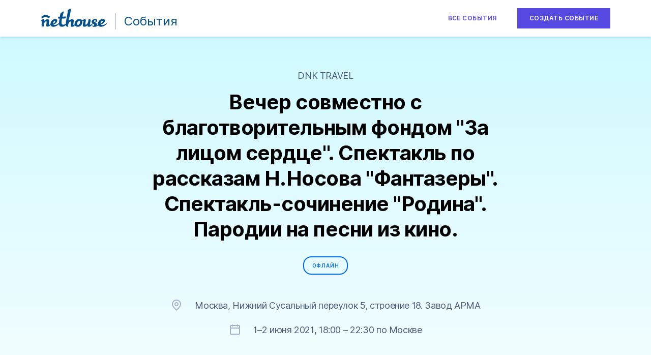

--- FILE ---
content_type: text/html; charset=UTF-8
request_url: https://events.nethouse.ru/msk/34356/
body_size: 8507
content:
<html>
<head>
    <meta charset="utf-8">
            <meta name="robots" content="noindex,nofollow">
        <title>Вечер совместно с благотворительным фондом &quot;За лицом сердце&quot;. Спектакль по рассказам Н.Носова &quot;Фантазеры&quot;. Спектакль-сочинение &quot;Родина&quot;. Пародии на песни из кино. 1–2 июня 2021, 18:00 – 22:30 - купить билеты | Nethouse.События</title>
    <meta name="description" content="Купите билеты на событие: Вечер совместно с благотворительным фондом &quot;За лицом сердце&quot;. Спектакль по рассказам Н.Носова &quot;Фантазеры&quot;. Спектакль-сочинение &quot;Родина&quot;. Пародии на песни из кино., 1–2 июня 2021, 18:00 – 22:30 (Москва, Нижний Сусальный переулок 5, строение 18. Завод АРМА)"/>
    <meta name="viewport" content="width=device-width, initial-scale=1.0, maximum-scale=1.0, user-scalable=no">
    <meta property="og:title" content="Вечер совместно с благотворительным фондом &quot;За лицом сердце&quot;. Спектакль по рассказам Н.Носова &quot;Фантазеры&quot;. Спектакль-сочинение &quot;Родина&quot;. Пародии на песни из кино. 1–2 июня 2021, 18:00 – 22:30 - купить билеты | Nethouse.События"/>
    <meta property="og:description" content="Купите билеты на событие: Вечер совместно с благотворительным фондом &quot;За лицом сердце&quot;. Спектакль по рассказам Н.Носова &quot;Фантазеры&quot;. Спектакль-сочинение &quot;Родина&quot;. Пародии на песни из кино., 1–2 июня 2021, 18:00 – 22:30 (Москва, Нижний Сусальный переулок 5, строение 18. Завод АРМА)"/>
    <meta property="og:type" content="website">
    <link rel="stylesheet" href="https://events.nethouse.ru/assets/css/style.css">
    <link href="https://events.nethouse.ru/assets/jivosite.css" rel="stylesheet">
    <script src="https://events.nethouse.ru/assets/js/jivosite.js" type="text/javascript"></script>
    <script src="https://events.nethouse.ru/assets/js/config.js"></script>
    <script src="https://events.nethouse.ru/assets/js/jquery.min.js"></script>
    <script src="https://events.nethouse.ru/assets/js/jquery-ui.min.js"></script>
    <meta http-equiv="X-UA-Compatible" content="IE=edge,chrome=1"/>
    <script src="https://events.nethouse.ru/assets/js/jquery.ui.touch-punch.min.js"></script>
    <script src="https://events.nethouse.ru/assets/js/flatpickr.min.js"></script>
    <script src="https://events.nethouse.ru/assets/js/admin.js?0fa953b7"></script>
    <script src="https://events.nethouse.ru/assets/js/theme.js?0fa953b7"></script>
    <link rel="shortcut icon" href="https://events.nethouse.ru/assets/images/favicon.ico" type="image/x-icon">
    <script>
        if (typeof grecaptcha === 'undefined') {
            let script = document.createElement('script');
            script.type = 'text/javascript';
            script.src = 'https://www.google.com/recaptcha/api.js';
            document.getElementsByTagName('head')[0].appendChild(script);
        }
    </script>
            <link rel="canonical" href="https://events.nethouse.ru/msk/34356/"/>
        </head>
<body>
<div class="event-widget">
    <div class="event-ad event-ad_top">
        <div class="event-ad-header">
            <a href="https://events.nethouse.ru/?utm_source=events_nethouse&amp;amp;utm_medium=user_events&utm_campaign=up_logo" title="Nethouse.События"
               class="event-ad-header__logo" target="_blank">
                <div class="event-ad-header__logo-link">
                    <svg class="event-ad-header__logo-link-word" xmlns="http://www.w3.org/2000/svg" xml:space="preserve"
                         version="1.1" viewBox="0 0 980 267.49" height="56">
                                <path
                                    d="m887.19,222.12c-0.1875-0.7325-0.5975-4.1725-0.42625-6.4038,0.51125-6.66,2.9525-18.411,9.0462-25.701,2.6288-3.1512,5.2925-5.7062,7.8525-7.5625,5.3425-3.9338,10.31-4.9225,13.878-2.2138,8.8938,6.745-2.27,20.046-13.878,30.01-6.5038,5.5862-13.126,10.116-16.472,11.871m-307.8-5.3988c-4.9512,11.53-11.471,18.82-17.872,22.141-3.1412,1.6175-6.2312,2.2988-9.0988,2.0612-17.922-1.5338-13.041-29.006-7.5962-40.878,3.5338-7.715,9.6962-15.55,16.695-19.961,3.9262-2.47,8.1075-3.8825,12.256-3.61,12.939,0.85125,10.259,29.396,5.6162,40.246m-394.28,4.3088c-0.99-2.8275-1.0238-19.314,6.2138-29.585,2.885-4.0875,5.8725-7.3062,8.7912-9.435,4.37-3.27,8.5688-4.1212,11.898-1.9925,9.7975,6.2338-0.58,21.596-11.898,31.679-5.5138,4.905-11.249,8.5675-15.005,9.3338m794.21-7.6475c-0.64875-0.46-2.7825,1.09-4.7288,2.7938-6.6912,5.8075-11.539,9.1625-18.452,12.961-5.155,2.8262-10.72,4.7512-17.36,6.9312-13.008,4.275-25.246,6.6088-35.112,4.3438-4.0112-0.92-7.6475-2.6062-10.754-5.2288-0.495-0.42625,0.0175-1.0562,1.1438-1.8225,2.0138-1.3625,5.9575-3.1338,9.61-4.8375,2.5262-1.175,4.8988-2.2988,6.4012-3.2362,16.66-10.355,32.518-18.002,39.772-37.538,3.3288-8.9075,3.1588-17.526-1.4338-23.999-4.83-6.8125-14.595-11.258-30.401-11.224-4.985,0-9.7638,0.57875-14.339,1.635-32.552,7.4938-54.145,39.241-57.132,65.148-0.9225,8.0212-0.17125,15.26,2.0825,21.511-7.05,4.5812-14.578,8.6012-20.809,9.5038-0.0512,0.0175-0.085,0.0513-0.0675,0.0337,2.7138-3.8838,4.5738-8.1238,5.5125-12.484,1.23-5.8088,0.83625-11.838-1.4675-17.424-5.6838-13.745-24.631-19.416-32.501-24.884-4.1825-2.895-7.8012-4.65-9.3888-8.9588-3.345-9.0612,5.0025-15.175,13.98-15.976,4.7638-0.42625,9.15,0.835,12.12,3.5088,2.6638,2.4012,2.5775,11.224-2.15,10.424-5.89-1.005-3.995,8.7025,3.4988,10.065,10.515,1.8912,18.896-4.275,20.33-19.808,1.895-20.881-31.374-32.668-60.461-13.949-28.439,18.275-22.002,39.342-16.626,48.012,1.1262,1.805,3.3112,3.6788,6.1112,5.655,0.0175,0.05,0.0175,0.0675,0.0175,0.0675-6.7425,12.416-26.561,24.799-33.782,22.738-2.56-0.7325-6.145-1.8225-4.0625-10.031,1.605-6.37,4.0625-16.181,7.3238-31.372,4.1988-19.468,8.415-30.624,2.1162-35.614-3.55-2.8275-11.215-4.0875-18.214-4.19-4.4212-0.0687-8.4488,0.13625-10.839,4.6662-0.95625,1.8225-2.2538,9.5038-3.2775,15.891-3.4138,21.154-4.5925,34.812-21.184,50.449-6.7762,6.3688-13.964,10.082-18.982,7.9875-12.716-5.28,6.47-55.644,3.5175-70.444-2.1512-10.866-14.851-11.038-26.288-7.7838-9.8162,2.7762-23.181,9.435-30.692,16.571-4.9675-11.036-15.158-20.046-34.805-21.579-5.445-0.42625-10.822-0.0513-16.029,0.9875-32.809,6.54-59.404,39.531-57.901,67.651,0,0-0.27375,4.0188,0.58,9.6738-5.855,6.03-11.898,10.509-16.762,8.4988-3.7038-1.5325-4.4725-6.0288-1.6038-22.822,5.1038-29.856,6.6738-47.195-1.5875-56.222-8.2625-9.0262-29.89-4.3088-40.508-0.39125-8.62,3.185-20.45,13.71-26.595,18.02-2.4575,1.7362-3.7038-1.5162-2.9012-5.9275,5.155-28.205,44.876-165.59,27.039-171.09-6.845-2.13-25.008,8.26-34.96,17.61-5.8375,5.4675-6.0762,19.809-6.4175,27.286-0.85375,19.211-8.8425,59.424-15.466,91.598-5.53,26.892-10.361,57.414-12.17,85.04,0,0.0975-0.009,0.19875,0.005,0.22125-2.5712,1.5138-5.6338,3.4975-9.1038,5.4162-8.825,4.8875-22.754,11.172-33.406,8.5325-6.0425-1.4812-11.198-4.8712-15.345-9.8275-9.2862-11.155-5.7875-41.268,1.5875-81.94v-0.0337h0.1025c22.839-0.23875,35.898,0.49375,44.245-0.44375,5.2575-0.57875,6.725-1.5838,8.7562-6.25,2.3738-5.4675,4.9162-14.239,5.0362-18.804,0.12-4.53-4.1988-3.525-7.7162-3.5425-9.9338-0.085-25.895,0.76625-44.21,1.6188-0.3925,0.0162-0.8025,0.0337-0.7-0.0687,8.995-34.132,19.971-63.734,22.241-75.281,2.2875-11.974-46.771,18.94-52.285,32.395-0.93875,2.265-2.8675,20.131-6.4862,43.398-10.31,0-17.206-0.2725-17.206-0.2725-3.295,0.0675-5.275-0.545-6.8288,4.4112-1.245,4.0362-3.1912,15.874-2.2862,21.018,0.44375,2.4862,1.57,2.6562,3.8575,2.8438,3.4138,0.25625,9.5588,0.1025,18.042-0.1025-2.7312,15.96-5.3425,29.96-6.1962,37.675-0.71625,6.4212-1.69,14.119-2.2525,22.278-10.071,14.529-19.75,22.192-34.55,28.444-12.871,5.4325-26.731,8.2262-37.451,5.825-4.95-1.1075-9.235-3.3212-12.461-6.8812,0,0,5.155-0.9025,12.461-3.6962,10.379-3.9512,25.126-11.735,35.556-26.144,17.736-24.526,14.544-53.395-25.451-50.022-3.4988,0.29-6.8625,0.85125-10.105,1.6688-33.952,8.4312-54.265,43.244-55.136,70.171-0.0512,1.38-0.0337,3.0325,0.0175,4.3612-0.0513,0.05-0.0687,0.0675-0.12,0.11875-6.7588,7.0338-16.285,9.9125-21.832,7.6125-3.635-1.4975-4.3862-5.9088-1.57-22.362,5.0012-29.26,6.1625-44.64-1.9288-53.496-8.0912-8.8575-29.293-4.2412-39.705-0.3925-2.2362,0.835-4.9162,2.2488-7.715,3.9688-10.225,6.2162-22.276,16.316-22.276,16.316s-0.1025-2.1125,0.7675-6.1488c2.3388-10.781-6.3838-20.216-11.778-21-5.3938-0.76625-17.872,7.2725-26.731,15.738-3.585,3.44-9.065,8.3962-10.635,10.969-1.605,2.6225-1.895,4.36-0.85375,5.8412,1.3662,1.9088,5.5988,0.3925,10.379-2.0262,5.5138-2.895,8.3812-1.5325,8.6712,4.8712,0.3075,7.1538-1.3825,19.552-2.9525,26.706-2.305,10.406-7.9038,27.386,0.32375,38.969,8.2112,11.565,31.272,8.975,31.272,8.975s-5.855-18.802,1.4-42.068c5.3938-17.339,12.734-28.24,22.412-32.344,3.3112-1.4138,6.9125-2.0438,10.805-1.8225,16.575,0.86875-12.939,66.781,5.565,74.634,21.679,9.18,43.938-6.7275,58.294-21.665,5.7188,19.535,23.898,30.215,48.222,26.621,1.7238-0.25625,3.4138-0.545,5.1038-0.8525,29.924-5.5688,53.07-20.268,71.898-41.796,1.435,20.302,8.9962,38.731,33.578,41.796,5.2912,0.665,10.412,0.61375,15.295,0,21.115-1.975,40.524-12.432,51.482-27.149,0.665,7.1712,2.27,13.728,5.36,18.089,8.3975,11.802,31.92,9.1625,31.92,9.1625s-5.9738-19.178,1.4175-42.938c7.3912-23.759,19.938-35.545,35.436-34.728,16.916,0.9025-13.195,68.161,5.685,76.166,21.542,9.1288,41.275-5.7562,55.716-20.591,0.0512-0.0512,0.1025-0.1025,0.17-0.15375,5.3262,11.684,16.762,23.351,41.292,23.112,4.3188-0.0337,8.3638-0.39125,12.154-1.0212,36.769-6.1325,49.4-37.522,51.858-46.702,0.7-2.6562,2.0488-8.2425,2.7312-15.141,0.68375-6.88,0.9225-14.239-0.9725-22.056l-0.1875-0.83375c8.6375-3.4412,12.564-4.4112,16.182-3.3212,2.9525,0.885,4.9838,6.71,4.0112,10.628-1.0238,7.1362-4.5412,19.689-6.2475,26.995-2.3212,9.9988-4.5412,20.354-4.5238,30.402,0.0175,24.236,28.455,22.346,43.409,16.81,14.954-5.535,29.019-31.372,27.072-26.195-4.7962,19.689,1.485,29.006,15.808,29.738,4.8475,0.23875,8.6025-0.0163,11.675-0.45875,10.379-1.5338,32.28-10.748,49.554-47.724,0,0,0-0.0175,0.035-0.0337,10.515,6.6925,23.659,14.204,21.285,22.635-1.6038,5.6712-5.5638,9.2825-10.395,10.73-2.9188,0.86875-6.145,0.95375-9.3538,0.23875-3.1925-0.69875-7.665-3.0662-9.5762-1.0562-2.9362,3.1338,5.2912,14.136,19.322,15.992,8.7912,1.1412,17.429,0.86875,25.861-0.49375,15.652-2.52,29.77-9.0775,43.375-17.288,7.7325,11.922,22.19,18.462,40.831,17.254,3.55-0.23875,7.015-0.59625,10.395-1.0725,24.461-3.475,44.928-13.388,62.681-28.359,6.9125-5.8412,13.229-16.164,13.655-20.932v-0.92c-0.0675-0.6125-0.29-1.0725-0.6825-1.345m-950.31-75.13c9.4738-4.6325,18.281-11.258,27.636-15.822,7.8862-3.8488,11.3-5.2975,15.516-4.6838,3.0562,0.42625,6.5375,1.9588,12.461,4.445,8.945,3.73,15.636,7.3575,24.598,11.804,14.988,7.425,17.088,3.9512,22.618-6.0638,5.4112-9.81,5.7188-14.069-8.5175-20.439-14.151-6.335-26.903-11.394-41.19-17.458-4.8988-2.0775-7.6812-3.4575-9.9688-3.985-3.4825-0.78375-5.9062,0.375-13.075,4.0362-12.342,6.3188-30.658,16.215-41.685,22.55-9.9688,5.7238-10.191,7.4088-5.155,17.066,5.2062,10.031,4.4212,14.579,16.762,8.55"
                                    fill="currentColor"></path>
                            </svg>
                    <svg class="event-ad-header__logo-link-letter" width="40" height="40" viewBox="0 0 40 40"
                         fill="none" xmlns="http://www.w3.org/2000/svg">
                        <rect width="40" height="40" rx="4" fill="#02508B"></rect>
                        <path fill-rule="evenodd" clip-rule="evenodd"
                              d="M29.9045 28.5734C29.5177 29.0109 29.009 29.3914 28.8461 29.5246C26.8921 31.2556 24.3887 32.7014 21.6818 31.636C19.0155 30.5708 23.249 21.7253 20.888 21.6111C18.7102 21.497 17.1633 23.0759 16.1253 26.1957C15.0873 29.3153 15.9219 31.8453 15.9219 31.8453C15.9219 31.8453 12.6042 32.1877 11.444 30.647C10.2637 29.087 11.0574 26.8042 11.383 25.4157C11.6069 24.4456 11.8511 22.7906 11.8104 21.8204C11.7698 20.9644 11.3626 20.7741 10.569 21.1735C9.8769 21.497 9.28663 21.7063 9.08313 21.44C8.94066 21.2496 8.9813 21.0023 9.2052 20.66C9.4291 20.3176 10.2229 19.6517 10.7317 19.1763C11.9937 18.0539 13.7847 16.9696 14.5581 17.0647C15.3315 17.1789 16.5731 18.4344 16.2475 19.8799C16.1253 20.4317 16.1458 20.717 16.1458 20.717C16.1458 20.717 18.9545 18.5104 20.4402 17.9967C21.926 17.4832 24.9586 16.8554 26.1187 18.0539C27.2789 19.2333 27.116 21.3069 26.4037 25.2254C25.9966 27.432 26.0985 28.0408 26.6275 28.231C27.116 28.4213 28.0522 27.9457 28.9072 27.451C29.8434 26.9184 30.5762 26.1384 30.9221 26.3477C31.1868 26.519 30.7593 27.6222 29.9045 28.5734ZM24.633 14.4776C23.3508 13.8689 22.3941 13.3933 21.1119 12.8797C19.097 12.0998 19.0562 12.0236 17.1023 12.9178C15.759 13.5265 14.4971 14.4205 13.1538 15.0483C11.383 15.8473 11.4848 15.2385 10.7317 13.8879C10.0194 12.5943 10.06 12.3661 11.4848 11.6052C13.0724 10.7492 15.6776 9.41768 17.4484 8.58065C19.158 7.76254 18.9952 7.85766 20.7658 8.5616C22.8013 9.37958 24.633 10.0643 26.6683 10.9204C28.7037 11.7764 28.6629 12.3471 27.8895 13.6596C27.0957 15.0103 26.7904 15.4669 24.633 14.4776Z"
                              fill="white"></path>
                    </svg>
                </div>
                <div class="event-ad-header__title">
                     Cобытия                 </div>
            </a>
            <div class="event-ad-buttons">
                <a href="https://afisha.nethouse.ru?utm_source=events_nethouse&amp;amp;utm_medium=user_events&utm_campaign=up_button"
                   class="event-ad-buttons__button--ghost cp-btn cp-btn_size_medium cp-scheme_events-ghost"
                   target="_blank">
                    Все события
                </a>
                <a href="https://events.nethouse.ru/create/?utm_source=events_nethouse&amp;amp;utm_medium=user_events&utm_campaign=up_button"
                   class="event-ad-buttons__button event-ad-buttons__button--default" target="_blank">
                    Создать событие
                    <svg width="24" height="24" viewBox="0 0 24 24" fill="none" xmlns="http://www.w3.org/2000/svg">
                        <path d="M13 5H11V11H5V13H11V19H13V13H19V11H13V5Z" fill="currentColor"></path>
                    </svg>
                </a>
            </div>
        </div>
    </div>
    <section class="event-widget_hero">
        <div class="event-widget_container">
            <div class="event-widget_hero__content">
                <div class="event-widget_subtitle">DNK TRAVEL</div>
                <h1 class="event-widget_title">Вечер совместно с благотворительным фондом &quot;За лицом сердце&quot;. Спектакль по рассказам Н.Носова &quot;Фантазеры&quot;. Спектакль-сочинение &quot;Родина&quot;. Пародии на песни из кино.</h1>
                <div class="event-widget_tag">
                    Офлайн
                </div>
                <div class="event-widget_contacts">
                    <div class="event-widget_contacts__address">
                        <svg width="24" height="24" viewBox="0 0 24 24" fill="none" xmlns="http://www.w3.org/2000/svg">
                            <path fill-rule="evenodd" clip-rule="evenodd"
                                  d="M12 8C10.8954 8 10 8.89543 10 10C10 11.1046 10.8954 12 12 12C13.1046 12 14 11.1046 14 10C14 8.89543 13.1046 8 12 8ZM8 10C8 7.79086 9.79086 6 12 6C14.2091 6 16 7.79086 16 10C16 12.2091 14.2091 14 12 14C9.79086 14 8 12.2091 8 10Z"
                                  fill="#A7B0CA"/>
                            <path fill-rule="evenodd" clip-rule="evenodd"
                                  d="M5.63604 3.63604C7.32387 1.94821 9.61305 1 12 1C14.3869 1 16.6761 1.94821 18.364 3.63604C20.0518 5.32387 21 7.61305 21 10C21 11.7866 20.204 13.7359 18.8138 15.7757C17.414 17.8296 15.3498 20.066 12.6635 22.4482C12.2819 22.7866 11.7068 22.7836 11.3287 22.4412C8.64808 20.0135 6.58623 17.7794 5.18784 15.7406C3.79838 13.7149 3 11.7894 3 10C3 7.61305 3.94821 5.32387 5.63604 3.63604ZM12 3C10.1435 3 8.36301 3.7375 7.05025 5.05025C5.7375 6.36301 5 8.14348 5 10C5 11.2106 5.55162 12.7351 6.83716 14.6094C8.00329 16.3095 9.72139 18.2222 12.0065 20.3486C14.2836 18.2663 15.9974 16.3568 17.1612 14.6493C18.446 12.7641 19 11.2134 19 10C19 8.14348 18.2625 6.36301 16.9497 5.05025C15.637 3.7375 13.8565 3 12 3Z"
                                  fill="#A7B0CA"/>
                        </svg>
                        <span>Москва, Нижний Сусальный переулок 5, строение 18. Завод АРМА</span>
                    </div>
                    <div class="event-widget_contacts__dates">
                        <svg width="24" height="24" viewBox="0 0 24 24" fill="none" xmlns="http://www.w3.org/2000/svg">
                            <path fill-rule="evenodd" clip-rule="evenodd"
                                  d="M6 6H8V5H16V6H18V5H20V8H4V5H6V6ZM4 10V20H20V10H4ZM8 3H16V2H18V3H20C21.1046 3 22 3.89543 22 5V20C22 21.1046 21.1046 22 20 22H4C2.89543 22 2 21.1046 2 20V5C2 3.89543 2.89543 3 4 3H6V2H8V3Z"
                                  fill="#A7B0CA"/>
                        </svg>
                        <div class="event-widget_contacts__date">
                            <span id="widget-start-date">1–2 июня 2021, 18:00 – 22:30 по Москве</span>
                        </div>
                    </div>
                </div>
            </div>
        </div>
    </section>
    <section class="theme-block block-registration" id="event-registration">
        <div class="theme-block__wrapper block-registration__wrapper">
            <div class="theme-block-heading__inner block-registration__header">
                <h2 class="theme-block-heading block-registration__title">
                    Регистрация
                </h2>

                <iframe
    src="https://events.nethouse.ru/form/34356/"
    class="iframe-form"
    id="form-iframe"
    scrolling="no"
    referrerpolicy="unsafe-url">
</iframe>

<style>
    .iframe-form {
        border: none;
        margin: 0 auto;
        display: block;
        border-radius: 8px;
        width: 100%;
        height: 0;
    }
</style>


<script>
    const iframe = document.getElementById("form-iframe");
    window.addEventListener("message", ({ data }) => data.type === 'resize' && (iframe.style.height = data.height + 80));
</script>

            </div>
        </div>
    </section>
    <div class="event-ad event-ad_bottom">
        <div class="event-footer">
            <div class="event-footer__top">
                <div class="event-footer__link">
                    <a href="https://events.nethouse.ru/help/?utm_source=events_nethouse&amp;amp;utm_medium=user_events&utm_campaign=down_help"
                       class="e-link e-link_underlined" target="_blank">Помощь</a>
                </div>
                <div class="event-footer__button">
                    <div class="event-footer__feedback e-btn e-btn_type_secondary-outline e-btn_size_small">
                        Связаться с организатором
                    </div>
                </div>
                <div class="event-footer__link">
                    <a class="e-link e-link_underlined" target="_blank"
                       href="https://events.nethouse.ru/agreement/?utm_source=events_nethouse&amp;amp;utm_medium=user_events&utm_campaign=down_agreement">
                        Политика конфиденциальности</a>
                </div>
            </div>
            <div class="event-footer__bottom">
                <div class="event-footer__info">
                                            Создано в Nethouse.События — сервисе для организаторов событий и продажи билетов ©
                                    </div>
                <div class="event-footer__button">
                    <a href="https://events.nethouse.ru/create/?utm_source=events_nethouse&amp;amp;utm_medium=user_events&utm_campaign=down_button"
                       class="cp-btn cp-btn_size_medium cp-scheme_events-default" target="_blank">
                        Создать событие
                    </a>
                </div>
            </div>
        </div>
    </div>
    <div class="event-popup" style="display: none">
        <div class="event-popup__wrapper">
            <div class="event-popup__block" id="feedbackForm">
                <div class="event-popup__cross">
                    <svg width="14" height="14" viewBox="0 0 14 14" fill="none" xmlns="http://www.w3.org/2000/svg">
                        <path fill-rule="evenodd" clip-rule="evenodd"
                              d="M0.292893 0.292893C0.683417 -0.0976311 1.31658 -0.0976311 1.70711 0.292893L7 5.58579L12.2929 0.292893C12.6834 -0.0976311 13.3166 -0.0976311 13.7071 0.292893C14.0976 0.683417 14.0976 1.31658 13.7071 1.70711L8.41421 7L13.7071 12.2929C14.0976 12.6834 14.0976 13.3166 13.7071 13.7071C13.3166 14.0976 12.6834 14.0976 12.2929 13.7071L7 8.41421L1.70711 13.7071C1.31658 14.0976 0.683417 14.0976 0.292893 13.7071C-0.0976311 13.3166 -0.0976311 12.6834 0.292893 12.2929L5.58579 7L0.292893 1.70711C-0.0976311 1.31658 -0.0976311 0.683417 0.292893 0.292893Z"
                              fill="currentColor"/>
                    </svg>
                </div>
                <div class="event-popup__title">Связаться с организатором</div>
                <form action="https://events.nethouse.ru/api/internal/feedback/owner/" class="event-popup__form event-feedback" novalidate>
                    <input type="hidden" name="event-id" value="34356">
                    <input type="hidden" name="owner-id" value="64035">
                    <fieldset>
                        <div class="event-popup__field form-hinted">
                            <label for="contact-name" class="form-hinted__title">Ваше имя <span
                                    class="form-hinted__title_important">*</span></label>
                            <input type="text" name="questioner-name" id="contact-name" class="form-hinted__input"
                                   value="" required/>
                        </div>

                        <div class="event-popup__field form-hinted">
                            <label for="contact-email" class="form-hinted__title">E-mail <span
                                    class="form-hinted__title_important">*</span></label>
                            <input type="text" name="questioner-email" id="contact-email" class="form-hinted__input"
                                   value="" required/>
                        </div>

                        <div class="event-popup__field form-hinted">
                            <label for="contact-text" class="form-hinted__title">Сообщение <span
                                    class="form-hinted__title_important">*</span></label>
                            <textarea rows="4" cols="50" name="questioner-msg" id="contact-text"
                                      class="form-hinted__input"></textarea>
                        </div>

                        <div class="event-popup__field form-hinted">
                            <div class="e-checkbox e-checkbox_size_medium">
                                <input type="checkbox" id="contact-checkbox" class="e-checkbox__input global-checkbox load" name="gdpr" value="1">
                                <label for="contact-checkbox" class="e-checkbox__label load">
                                    <span class="e-checkbox__text">Я даю согласие на обработку персональных данных, представленных мной выше</span>
                                </label>
                            </div>
                        </div>
                    </fieldset>
                    <div class="event-popup__button-wrapper g-recaptcha__wrapper">
                        <div class="g-recaptcha" data-sitekey="6Lfg-b4kAAAAAFon7RVWseeKbZwxNh9-2uMYC3_L"></div>
                    </div>
                    <div class="event-popup__button-wrapper">
                        <button class="event-popup__button e-btn e-btn_type_primary-default e-btn_size_large"
                                id="send-to-organizer">отправить
                        </button>
                    </div>
                </form>
            </div>

            <div class="event-popup__block" id="formSuccessful" style="display:none">
                <div class="event-popup__cross">
                    <svg width="14" height="14" viewBox="0 0 14 14" fill="none" xmlns="http://www.w3.org/2000/svg">
                        <path fill-rule="evenodd" clip-rule="evenodd"
                              d="M0.292893 0.292893C0.683417 -0.0976311 1.31658 -0.0976311 1.70711 0.292893L7 5.58579L12.2929 0.292893C12.6834 -0.0976311 13.3166 -0.0976311 13.7071 0.292893C14.0976 0.683417 14.0976 1.31658 13.7071 1.70711L8.41421 7L13.7071 12.2929C14.0976 12.6834 14.0976 13.3166 13.7071 13.7071C13.3166 14.0976 12.6834 14.0976 12.2929 13.7071L7 8.41421L1.70711 13.7071C1.31658 14.0976 0.683417 14.0976 0.292893 13.7071C-0.0976311 13.3166 -0.0976311 12.6834 0.292893 12.2929L5.58579 7L0.292893 1.70711C-0.0976311 1.31658 -0.0976311 0.683417 0.292893 0.292893Z"
                              fill="currentColor"/>
                    </svg>
                </div>
                <div class="event-popup__title">Сообщение отправлено!</div>
                <div class="event-popup__title">Организатор ответит на указанный вами email.</div>
                <div class="event-popup__figure event-popup__figure_done"></div>
            </div>

            <div class="event-popup__block" id="formError" style="display:none">
                <div class="event-popup__cross">
                    <svg width="14" height="14" viewBox="0 0 14 14" fill="none" xmlns="http://www.w3.org/2000/svg">
                        <path fill-rule="evenodd" clip-rule="evenodd"
                              d="M0.292893 0.292893C0.683417 -0.0976311 1.31658 -0.0976311 1.70711 0.292893L7 5.58579L12.2929 0.292893C12.6834 -0.0976311 13.3166 -0.0976311 13.7071 0.292893C14.0976 0.683417 14.0976 1.31658 13.7071 1.70711L8.41421 7L13.7071 12.2929C14.0976 12.6834 14.0976 13.3166 13.7071 13.7071C13.3166 14.0976 12.6834 14.0976 12.2929 13.7071L7 8.41421L1.70711 13.7071C1.31658 14.0976 0.683417 14.0976 0.292893 13.7071C-0.0976311 13.3166 -0.0976311 12.6834 0.292893 12.2929L5.58579 7L0.292893 1.70711C-0.0976311 1.31658 -0.0976311 0.683417 0.292893 0.292893Z"
                              fill="currentColor"/>
                    </svg>
                </div>
                <div class="event-popup__title"></div>
                <div class="event-popup__figure event-popup__figure_warn"></div>
            </div>

        </div>
    </div>
</div>
</body>
</html>


--- FILE ---
content_type: text/html; charset=UTF-8
request_url: https://events.nethouse.ru/form/34356/
body_size: 2445
content:
<html lang="ru">
<head>
    <meta charset="UTF-8">
    <meta name="robots" content="noindex,nofollow">
    <meta name="viewport"
          content="width=device-width, user-scalable=no, initial-scale=1.0, maximum-scale=1.0, minimum-scale=1.0">
    <meta http-equiv="X-UA-Compatible" content="ie=edge,chrome=1">
    <title>Регистрация на событие Вечер совместно с благотворительным фондом &amp;quot;За лицом сердце&amp;quot;. Спектакль по рассказам Н.Носова &amp;quot;Фантазеры&amp;quot;. Спектакль-сочинение &amp;quot;Родина&amp;quot;. Пародии на песни из кино.</title>
</head>
<body style="background: transparent">

    <div>
        <div data-event-id="34356"
             data-referrer="https://events.nethouse.ru/msk/34356/"
             data-preview=""
             data-ticket-id=""
             data-partner-id=""
             data-vk-link=""
             data-is-app=""
             data-is-tg=""
             class="react"
             id="App">
        </div>
    </div>

    
    <script>
        const nh_client_host = "https://events.nethouse.ru"
        let nh_metrika_ecommerce = null

        parent.postMessage(JSON.stringify({
            form_height: 1000,
            from: 'popup'
        }), '*');
    </script>
    <script src="https://events.nethouse.ru/assets/js/form/main.bundle.js"></script>
    <style id="custom-root">:root{--form-text-primary-default: #000000;--form-text-primary-inverted: #FFFFFF;--form-text-primary-muted: #262C3E;--form-text-secondary-default: #4B587C;--form-text-secondary-medium: #5E6B92;--form-text-secondary-muted: #A7B0CA;--form-text-link-default: #0067F2;--form-text-link-alt: #01BAEF;--form-bg-primary-default: #FFFFFF;--form-bg-primary-muted: #E6E6E6;--form-bg-secondary-default: #F6F6F9;--form-bg-secondary-muted: #ECEEF4;--form-bg-secondary-medium: #C7CDDD;--form-bg-ticket-selected: #E7FCF7;--form-bg-main-default: #0067F2;--form-icon-default: #B8B8FF;--form-shadow: rgba(114, 128, 170, 0.32);--ui-bg-primary: #0067F2;--ui-bg-primary-hover: #0058F2;--ui-bg-primary-active: #0046F2;--ui-bg-secondary: #E1EFFF;--ui-bg-secondary-hover: #D1EAFF;--ui-bg-secondary-active: #BADFFF;--ui-bg-tertiary: #ECEEF4;--ui-bg-tertiary-hover: #5E6B92;--ui-bg-tertiary-active: #4B587C;--ui-bg-main: #574AE2;--ui-bg-main-hover: #493BE0;--ui-bg-main-active: #3C2DDD;--ui-bg-success: #0CCA4A;--ui-bg-success-hover: #03BB41;--ui-bg-success-active: #06AF48;--ui-bg-warning: #FFE74C;--ui-bg-warning-hover: #FFE019;--ui-bg-warning-active: #F6D500;--ui-bg-danger: #FB3640;--ui-bg-danger-hover: #FA1520;--ui-bg-danger-active: #E80510;--ui-bg-error: #F30374;--ui-bg-error-hover: #FB0378;--ui-bg-error-active: #E8036D;--ui-bg-base: #FFFFFF;--ui-bg-base-hover: #ECEEF4;--ui-bg-base-active: #E3E6EE;--ui-bg-info: #C9F9FF;--ui-bg-disabled: #F6F6F9;--ui-bg-disabled-alt: #ECEEF4;--ui-bg-success-soft: #CEF8EF;--ui-bg-warning-soft: #FFE74C;--ui-bg-warning-soft-alt: #FFFCE4;--ui-bg-danger-soft: #FFE8E8;--ui-bg-danger-soft-alt: #FFE8E8;--ui-bg-overlay: rgba(199, 205, 221, 0.5);--ui-bg-events-soft: #EBE9FF;--ui-bg-danger-soft-alt-2: #FEDDDE;--ui-bg-control: #FFFFFF;--ui-text-primary: #0067F2;--ui-text-primary-hover: #0058F2;--ui-text-primary-active: #0046F2;--ui-text-secondary: #5E6B92;--ui-text-tertiary: #4B587C;--ui-text-main: #574AE2;--ui-text-main-hover: #493BE0;--ui-text-main-active: #3C2DDD;--ui-text-success: #0CCA4A;--ui-text-success-hover: #03BB41;--ui-text-success-active: #06AF48;--ui-text-warning: #FFE74C;--ui-text-danger: #FB3640;--ui-text-error: #F30374;--ui-text-error-hover: #FB0378;--ui-text-error-active: #E8036D;--ui-text-base: #FFFFFF;--ui-text-contrast: #000000;--ui-text-disabled: #5E6B92;--ui-text-placeholder: #5E6B92;--ui-text-events-contrast: #9381FF;--ui-text-info-dark: #02508B;--ui-border-primary: #0067F2;--ui-border-primary-hover: #0058F2;--ui-border-primary-active: #0046F2;--ui-border-secondary: #E1EFFF;--ui-border-secondary-hover: #D1EAFF;--ui-border-secondary-active: #BADFFF;--ui-border-tertiary: #ECEEF4;--ui-border-tertiary-hover: #5E6B92;--ui-border-tertiary-active: #4B587C;--ui-border-main: #574AE2;--ui-border-main-hover: #493BE0;--ui-border-main-active: #3C2DDD;--ui-border-success: #0CCA4A;--ui-border-success-hover: #03BB41;--ui-border-success-active: #06AF48;--ui-border-warning: #FFE74C;--ui-border-warning-hover: #FFE019;--ui-border-warning-active: #F6D500;--ui-border-danger: #FB3640;--ui-border-danger-hover: #FA1520;--ui-border-danger-active: #E80510;--ui-border-error: #F30374;--ui-border-error-hover: #FB0378;--ui-border-error-active: #E8036D;--ui-border-base: #FFFFFF;--ui-border-base-hover: #ECEEF4;--ui-border-base-active: #E3E6EE;--ui-border-base-muted: #A7B0CA;--ui-border-hover: #279AF1;--ui-border-focus: #0067F2;--ui-border-danger-soft: #FB3640;--ui-border-focus-shadow: #A3D5FF;--ui-border-error-shadow: rgba(247, 178, 183, 1);--ui-border-error-shadow-soft: #F7B2B7;--ui-border-disabled: #C7CDDD;--ui-border-muted: #A7B0CA80;--ui-border-events-contrast: #9381FF;--ui-shadow-soft: rgba(114, 128, 170, 0.32);--ui-shadow-ui: rgba(114, 128, 170, 0.32);--ui-shadow-error: rgba(247, 178, 183, 0.7);--ui-dot-selected: #0067F2;--ui-checkmark: #FFFFFF;--ui-switch-track: #C7CDDD;--ui-switch-track-active: #0067F2;--ui-switch-handle: #FFFFFF;--ui-select-arrow: #A7B0CA;--ui-select-arrow-hover: #000000;--ui-backdrop: rgba(199, 205, 221, 0);--ui-backdrop-active: rgba(199, 205, 221, 0.5);--ui-overlay-light: rgba(227, 230, 238, 0.95);}</style>

    <!-- Global site tag (gtag.js) - Google Analytics -->
<script async src="https://www.googletagmanager.com/gtag/js?id=UA-146344375-1"></script>
<script>
    window.dataLayer = window.dataLayer || [];
    function gtag(){dataLayer.push(arguments);}
    gtag('js', new Date());

    gtag('config', 'UA-146344375-1');
</script>
<!-- End Global site tag (gtag.js) - Google Analytics -->
    <!-- Top.Mail.Ru counter -->
<script type="text/javascript">
    var _tmr = window._tmr || (window._tmr = []);
    _tmr.push({id: "3497201", type: "pageView", start: (new Date()).getTime()});
    (function (d, w, id) {
        if (d.getElementById(id)) return;
        var ts = d.createElement("script");
        ts.type = "text/javascript";
        ts.async = true;
        ts.id = id;
        ts.src = "https://top-fwz1.mail.ru/js/code.js";
        var f = function () {
            var s = d.getElementsByTagName("script")[0];
            s.parentNode.insertBefore(ts, s);
        };
        if (w.opera == "[object Opera]") {
            d.addEventListener("DOMContentLoaded", f, false);
        } else {
            f();
        }
    })(document, window, "tmr-code");
</script>
<noscript>
    <div><img src="https://top-fwz1.mail.ru/counter?id=3497201;js=na" style="position:absolute;left:-9999px;"
              alt="Top.Mail.Ru"/></div>
</noscript>
<!-- /Top.Mail.Ru counter -->
            
</body>
</html>


--- FILE ---
content_type: text/html; charset=utf-8
request_url: https://www.google.com/recaptcha/api2/anchor?ar=1&k=6Lfg-b4kAAAAAFon7RVWseeKbZwxNh9-2uMYC3_L&co=aHR0cHM6Ly9ldmVudHMubmV0aG91c2UucnU6NDQz&hl=en&v=TkacYOdEJbdB_JjX802TMer9&size=normal&anchor-ms=20000&execute-ms=15000&cb=yzpsplj0tqvd
body_size: 45649
content:
<!DOCTYPE HTML><html dir="ltr" lang="en"><head><meta http-equiv="Content-Type" content="text/html; charset=UTF-8">
<meta http-equiv="X-UA-Compatible" content="IE=edge">
<title>reCAPTCHA</title>
<style type="text/css">
/* cyrillic-ext */
@font-face {
  font-family: 'Roboto';
  font-style: normal;
  font-weight: 400;
  src: url(//fonts.gstatic.com/s/roboto/v18/KFOmCnqEu92Fr1Mu72xKKTU1Kvnz.woff2) format('woff2');
  unicode-range: U+0460-052F, U+1C80-1C8A, U+20B4, U+2DE0-2DFF, U+A640-A69F, U+FE2E-FE2F;
}
/* cyrillic */
@font-face {
  font-family: 'Roboto';
  font-style: normal;
  font-weight: 400;
  src: url(//fonts.gstatic.com/s/roboto/v18/KFOmCnqEu92Fr1Mu5mxKKTU1Kvnz.woff2) format('woff2');
  unicode-range: U+0301, U+0400-045F, U+0490-0491, U+04B0-04B1, U+2116;
}
/* greek-ext */
@font-face {
  font-family: 'Roboto';
  font-style: normal;
  font-weight: 400;
  src: url(//fonts.gstatic.com/s/roboto/v18/KFOmCnqEu92Fr1Mu7mxKKTU1Kvnz.woff2) format('woff2');
  unicode-range: U+1F00-1FFF;
}
/* greek */
@font-face {
  font-family: 'Roboto';
  font-style: normal;
  font-weight: 400;
  src: url(//fonts.gstatic.com/s/roboto/v18/KFOmCnqEu92Fr1Mu4WxKKTU1Kvnz.woff2) format('woff2');
  unicode-range: U+0370-0377, U+037A-037F, U+0384-038A, U+038C, U+038E-03A1, U+03A3-03FF;
}
/* vietnamese */
@font-face {
  font-family: 'Roboto';
  font-style: normal;
  font-weight: 400;
  src: url(//fonts.gstatic.com/s/roboto/v18/KFOmCnqEu92Fr1Mu7WxKKTU1Kvnz.woff2) format('woff2');
  unicode-range: U+0102-0103, U+0110-0111, U+0128-0129, U+0168-0169, U+01A0-01A1, U+01AF-01B0, U+0300-0301, U+0303-0304, U+0308-0309, U+0323, U+0329, U+1EA0-1EF9, U+20AB;
}
/* latin-ext */
@font-face {
  font-family: 'Roboto';
  font-style: normal;
  font-weight: 400;
  src: url(//fonts.gstatic.com/s/roboto/v18/KFOmCnqEu92Fr1Mu7GxKKTU1Kvnz.woff2) format('woff2');
  unicode-range: U+0100-02BA, U+02BD-02C5, U+02C7-02CC, U+02CE-02D7, U+02DD-02FF, U+0304, U+0308, U+0329, U+1D00-1DBF, U+1E00-1E9F, U+1EF2-1EFF, U+2020, U+20A0-20AB, U+20AD-20C0, U+2113, U+2C60-2C7F, U+A720-A7FF;
}
/* latin */
@font-face {
  font-family: 'Roboto';
  font-style: normal;
  font-weight: 400;
  src: url(//fonts.gstatic.com/s/roboto/v18/KFOmCnqEu92Fr1Mu4mxKKTU1Kg.woff2) format('woff2');
  unicode-range: U+0000-00FF, U+0131, U+0152-0153, U+02BB-02BC, U+02C6, U+02DA, U+02DC, U+0304, U+0308, U+0329, U+2000-206F, U+20AC, U+2122, U+2191, U+2193, U+2212, U+2215, U+FEFF, U+FFFD;
}
/* cyrillic-ext */
@font-face {
  font-family: 'Roboto';
  font-style: normal;
  font-weight: 500;
  src: url(//fonts.gstatic.com/s/roboto/v18/KFOlCnqEu92Fr1MmEU9fCRc4AMP6lbBP.woff2) format('woff2');
  unicode-range: U+0460-052F, U+1C80-1C8A, U+20B4, U+2DE0-2DFF, U+A640-A69F, U+FE2E-FE2F;
}
/* cyrillic */
@font-face {
  font-family: 'Roboto';
  font-style: normal;
  font-weight: 500;
  src: url(//fonts.gstatic.com/s/roboto/v18/KFOlCnqEu92Fr1MmEU9fABc4AMP6lbBP.woff2) format('woff2');
  unicode-range: U+0301, U+0400-045F, U+0490-0491, U+04B0-04B1, U+2116;
}
/* greek-ext */
@font-face {
  font-family: 'Roboto';
  font-style: normal;
  font-weight: 500;
  src: url(//fonts.gstatic.com/s/roboto/v18/KFOlCnqEu92Fr1MmEU9fCBc4AMP6lbBP.woff2) format('woff2');
  unicode-range: U+1F00-1FFF;
}
/* greek */
@font-face {
  font-family: 'Roboto';
  font-style: normal;
  font-weight: 500;
  src: url(//fonts.gstatic.com/s/roboto/v18/KFOlCnqEu92Fr1MmEU9fBxc4AMP6lbBP.woff2) format('woff2');
  unicode-range: U+0370-0377, U+037A-037F, U+0384-038A, U+038C, U+038E-03A1, U+03A3-03FF;
}
/* vietnamese */
@font-face {
  font-family: 'Roboto';
  font-style: normal;
  font-weight: 500;
  src: url(//fonts.gstatic.com/s/roboto/v18/KFOlCnqEu92Fr1MmEU9fCxc4AMP6lbBP.woff2) format('woff2');
  unicode-range: U+0102-0103, U+0110-0111, U+0128-0129, U+0168-0169, U+01A0-01A1, U+01AF-01B0, U+0300-0301, U+0303-0304, U+0308-0309, U+0323, U+0329, U+1EA0-1EF9, U+20AB;
}
/* latin-ext */
@font-face {
  font-family: 'Roboto';
  font-style: normal;
  font-weight: 500;
  src: url(//fonts.gstatic.com/s/roboto/v18/KFOlCnqEu92Fr1MmEU9fChc4AMP6lbBP.woff2) format('woff2');
  unicode-range: U+0100-02BA, U+02BD-02C5, U+02C7-02CC, U+02CE-02D7, U+02DD-02FF, U+0304, U+0308, U+0329, U+1D00-1DBF, U+1E00-1E9F, U+1EF2-1EFF, U+2020, U+20A0-20AB, U+20AD-20C0, U+2113, U+2C60-2C7F, U+A720-A7FF;
}
/* latin */
@font-face {
  font-family: 'Roboto';
  font-style: normal;
  font-weight: 500;
  src: url(//fonts.gstatic.com/s/roboto/v18/KFOlCnqEu92Fr1MmEU9fBBc4AMP6lQ.woff2) format('woff2');
  unicode-range: U+0000-00FF, U+0131, U+0152-0153, U+02BB-02BC, U+02C6, U+02DA, U+02DC, U+0304, U+0308, U+0329, U+2000-206F, U+20AC, U+2122, U+2191, U+2193, U+2212, U+2215, U+FEFF, U+FFFD;
}
/* cyrillic-ext */
@font-face {
  font-family: 'Roboto';
  font-style: normal;
  font-weight: 900;
  src: url(//fonts.gstatic.com/s/roboto/v18/KFOlCnqEu92Fr1MmYUtfCRc4AMP6lbBP.woff2) format('woff2');
  unicode-range: U+0460-052F, U+1C80-1C8A, U+20B4, U+2DE0-2DFF, U+A640-A69F, U+FE2E-FE2F;
}
/* cyrillic */
@font-face {
  font-family: 'Roboto';
  font-style: normal;
  font-weight: 900;
  src: url(//fonts.gstatic.com/s/roboto/v18/KFOlCnqEu92Fr1MmYUtfABc4AMP6lbBP.woff2) format('woff2');
  unicode-range: U+0301, U+0400-045F, U+0490-0491, U+04B0-04B1, U+2116;
}
/* greek-ext */
@font-face {
  font-family: 'Roboto';
  font-style: normal;
  font-weight: 900;
  src: url(//fonts.gstatic.com/s/roboto/v18/KFOlCnqEu92Fr1MmYUtfCBc4AMP6lbBP.woff2) format('woff2');
  unicode-range: U+1F00-1FFF;
}
/* greek */
@font-face {
  font-family: 'Roboto';
  font-style: normal;
  font-weight: 900;
  src: url(//fonts.gstatic.com/s/roboto/v18/KFOlCnqEu92Fr1MmYUtfBxc4AMP6lbBP.woff2) format('woff2');
  unicode-range: U+0370-0377, U+037A-037F, U+0384-038A, U+038C, U+038E-03A1, U+03A3-03FF;
}
/* vietnamese */
@font-face {
  font-family: 'Roboto';
  font-style: normal;
  font-weight: 900;
  src: url(//fonts.gstatic.com/s/roboto/v18/KFOlCnqEu92Fr1MmYUtfCxc4AMP6lbBP.woff2) format('woff2');
  unicode-range: U+0102-0103, U+0110-0111, U+0128-0129, U+0168-0169, U+01A0-01A1, U+01AF-01B0, U+0300-0301, U+0303-0304, U+0308-0309, U+0323, U+0329, U+1EA0-1EF9, U+20AB;
}
/* latin-ext */
@font-face {
  font-family: 'Roboto';
  font-style: normal;
  font-weight: 900;
  src: url(//fonts.gstatic.com/s/roboto/v18/KFOlCnqEu92Fr1MmYUtfChc4AMP6lbBP.woff2) format('woff2');
  unicode-range: U+0100-02BA, U+02BD-02C5, U+02C7-02CC, U+02CE-02D7, U+02DD-02FF, U+0304, U+0308, U+0329, U+1D00-1DBF, U+1E00-1E9F, U+1EF2-1EFF, U+2020, U+20A0-20AB, U+20AD-20C0, U+2113, U+2C60-2C7F, U+A720-A7FF;
}
/* latin */
@font-face {
  font-family: 'Roboto';
  font-style: normal;
  font-weight: 900;
  src: url(//fonts.gstatic.com/s/roboto/v18/KFOlCnqEu92Fr1MmYUtfBBc4AMP6lQ.woff2) format('woff2');
  unicode-range: U+0000-00FF, U+0131, U+0152-0153, U+02BB-02BC, U+02C6, U+02DA, U+02DC, U+0304, U+0308, U+0329, U+2000-206F, U+20AC, U+2122, U+2191, U+2193, U+2212, U+2215, U+FEFF, U+FFFD;
}

</style>
<link rel="stylesheet" type="text/css" href="https://www.gstatic.com/recaptcha/releases/TkacYOdEJbdB_JjX802TMer9/styles__ltr.css">
<script nonce="Og1PMNIEPOU6IV--dR6w4w" type="text/javascript">window['__recaptcha_api'] = 'https://www.google.com/recaptcha/api2/';</script>
<script type="text/javascript" src="https://www.gstatic.com/recaptcha/releases/TkacYOdEJbdB_JjX802TMer9/recaptcha__en.js" nonce="Og1PMNIEPOU6IV--dR6w4w">
      
    </script></head>
<body><div id="rc-anchor-alert" class="rc-anchor-alert"></div>
<input type="hidden" id="recaptcha-token" value="[base64]">
<script type="text/javascript" nonce="Og1PMNIEPOU6IV--dR6w4w">
      recaptcha.anchor.Main.init("[\x22ainput\x22,[\x22bgdata\x22,\x22\x22,\[base64]/[base64]/[base64]/[base64]/[base64]/[base64]/YVtXKytdPVU6KFU8MjA0OD9hW1crK109VT4+NnwxOTI6KChVJjY0NTEyKT09NTUyOTYmJmIrMTxSLmxlbmd0aCYmKFIuY2hhckNvZGVBdChiKzEpJjY0NTEyKT09NTYzMjA/[base64]/[base64]/Ui5EW1ddLmNvbmNhdChiKTpSLkRbV109U3UoYixSKTtlbHNle2lmKFIuRmUmJlchPTIxMilyZXR1cm47Vz09NjZ8fFc9PTI0Nnx8Vz09MzQ5fHxXPT0zNzJ8fFc9PTQ0MHx8Vz09MTE5fHxXPT0yMjZ8fFc9PTUxMXx8Vz09MzkzfHxXPT0yNTE/[base64]/[base64]/[base64]/[base64]/[base64]\x22,\[base64]\\u003d\x22,\x22QylxwrFaw5NUAsKPXMKAdSE+IAHDhcKiZhkhwo8Rw6VMEsORXnsIwonDox5Ow7vCtVtgwq/CpMKwehNSWlMCKzsLwpzDpMOfwqhYwrzDsXLDn8KsAsKZNl3DtsKqZMKewqLChgPCocOYTcKoQkXCjSDDpMOMADPClAXDrcKJW8K5A0shXlhXKFLCnsKTw5sRwoFiMDFPw6fCj8Knw7LDs8K+w67CjDEtGcOfIQnDujJZw4/Cp8ORUsONwoLDtxDDgcK/[base64]/[base64]/[base64]/DqcKZE0VFe8OzOMKNwrbCgj/ChCUvKnNbwrfChUXDhkbDnX5SLwVAw6fCgVHDocOXw5Axw5pBdWd6w44WDW1RIMORw50Fw5sBw6NXwpTDvMKbw6zDkAbDsAfDlsKWZExbXnLCpMOCwr/CukTDrTNcQALDj8O7TMOYw7JsY8K6w6vDoMKcLsKrcMOVwrA2w4xNw5NcwqPCsHHCllokTsKRw5NBw6IJJG9vwpwswpXDssK+w6PDoFF6bMK5w63CqWF+woTDo8O5ZMORUnXCgT/DjCvCpcKLTk/DnMOiaMORw7l/TQI/ehHDr8OmVC7DmmUoPDtjJUzCoVzDrcKxEsOyHMKTW0nDrCjCgDTDhktPwoEHWcOGe8OVwqzCnkE+V3jCq8KUKCV9w6huwqouw48gThUUwqwpAn/[base64]/H8KLw4R4w5bCpjHCrMKzTEvCvzLDv2jDj8O3w6lTRMOTwr/[base64]/Cl1nCkETDr8KkwoDCisO9DMO/[base64]/DpcK5aMOAw7nDsH1gw4nCszJPwpLDi1TCqiE6XMOFwqYEw7YTw7/CucOqwpDCkSp5YnvDg8K9VANdJ8K2wrYCD2nDisOPwrjCnypKw61vVUkAwrwDw53CocKpwrkawpTCmMOEwrJwwr0Nw6xFcR/DpA9rDxFFw5UyW2kvP8K2wrvDo1B2b2wywq3DmcKhFAEtPnUEwrXDrMKiw6jCqcO/wrEJw7jCkcOmwpVTcMKZw5/DqsKCwonCjktNw7fClMKaacOZFsKyw6HDlsORXcOodB8nSDjDvjIXw4AcwoDDu3fDrh3Cp8O0w7HDhhXDg8O5bifDmDlswqAFNcOkGXbDjXTCkVhlM8ONDBXCjh9Cw5/Coz84w6fCuDfDh11EwpJ/Wz4fwrMxwopQRCbDhm9HUMO5w6knwprDicKOGMOSTcKBw6DDlMOuYUJDw47DtsKCw5ZDw4TCiX3CqcOLw7tvwrp9w7vDkcO+w4g+YT/[base64]/Dk3/[base64]/w4rCjMKILgpmdRJMwq4BwqYweMKJdMKww55OIsOewoMXw7Y/wqrCtGMaw5Vcw4EtE185wofCnkJtSsOfw7YJw7c7w5cOYsOnw4bCh8Knw7AYJMOzNXXDmDHDssOQwp7DpH/CgVLDr8Kvw7HCpA3DhhvDiCPDgsKNwp3CrcOvJ8Khw5I/NcOMWsKeI8K5eMKcw49Lw681w6DCl8KywrA7SMKew67DlmZ3fcKHw5FcwqURw5pdw4pmacKNKMKsWsO7Iz95czlTIH7DhgTDnMKlLcOAwq5xYighJ8OowrjDoyjDt31WQMKEw5fCgcORw7bDl8KLbsOAw4/Dq2PCkMO8wqjCpEJeJ8KAwqBrwoQVwpVPwr9Pw6p6wpt+K35nPMKoasKDw6FgT8KLwoTCq8K6w4XDuMKzHcKLKDDDpMKHUQdbLsOkUjXDssOjTMOsBwhQNsOIIVETwrzCoRcFScK/w5B0w6bCgMKhwrXCqsO0w6fDvQfCigDDh8OqFiA5GAsmwrzDimvDu2rDsDXDsMKww5w/wpckw4pYT21KaifCuFwgwr4Mw5sOw5bDmjHCgC3DisKuNHNxw6fDtsOgw4rCji3CmcKTeMOrwoxqwpMBQjZUYsKUw6DDgsO/wqbCocKwNMO3TBTDkzZWwrjDsMOKCsKowrdOwqdaeMOvw49+AVrCtMOywrNjZsKEVRzDt8OUEwwbcXQzWWjCnU0ibU7Cs8K2V0hPS8OhSMKCw6DCpkvDrMOowrQ8w7LCuUnDv8KOFHTDkMOObsK/NFHDh03DsklswoZpw4tbwo7CpUPDnMK8XkfCusOzBkrDrzPDsVAkw5DDml8/woIpw7DCn0IIwrUgd8KtKcKNwobDsjEpw5XCucOvfMOTwrR1w7AYwoDDuisQGEDCnnbClsKPw4XCjBjDgG8tLSAuFcKwwo12wo3CocKdwoPDvlvCiwMRwpk7e8K7wrbDhcKIw5DDsiMfwrRiH8KVwofCmsOPdlsiwoIdd8OnI8Kgwq89dTjChXAXw7nDisObZVtSQG/DiMONO8O/[base64]/LAbDqsKKccKbLicQwqIcOMKlMV8Ywp4dVwkAwqY0wqVGBcKlHcOPwpllSV/DqkLCtzEhwpDDkcKxwrtwd8Kjw6/[base64]/bsKbYsK3wp/CiVpKw7pzdSfCgsKmw6jDph7DtsO5wpAKw7USTAzCk30mLnjCkHDCksKoKcOpMMKDwqTCr8OTwqBWD8KfwoVeZVvDlcKrOBfCujBBLWPDm8Odw4fDmsOywrl/wpjCt8Klw7lmw4l4w4Iyw5PCvA1bw4UNw4wJw6BBPMKAMsKCNcKbw55hRMO7wqdKDMOQw6stw5BrwpolwqfChMOsJsOOw5TCpSwrwrFyw5o5RDV2w77Dv8OowprDpT/CrcOnPcK+w6l6NMODwpR/[base64]/CkVvDnUnCrEhHdcODWU1JOsKyw6TChcKnRkbCo1zDixPCt8KYw5tMwpcgU8OEw7HCtsO7w7AjwqZDHcOFAGpNwoUJLWLDrcOYUMOlw7LDgEYuQVvDoDDCtsK0w6bClcOhwpTDnQ8Ow5/Dp0TCpMO2w5IMwr7Cix12CcKHScKewrrCucOtB1DCuktIw6LCg8OmwpFIw4zDtH/Ck8KgcylGMi4lbTkWSMKnwpLCkGZSLMOZw6o1GsKafxXCp8OWw5DDncOTwqJqQWUoIikpe0c3C8OCw4V9Ei3CusKCVsOsw75PZ1jDlBHDinjCm8K3w5HDvFhlUWkHw5x/EjfDiB1iwoY6OsKAw6nDgELCncO8w6ttwqnCucK2b8KJYFLClcODw5LDmsOmc8ORw7jCh8KCw5MPwrEdwrRrwonChMOWw5Y5wrjDucKDw5vCsSVBOMOtecOhckrDkHAUw73CoX8Lw6/Dki1Iwrcgw6jCvSjDl3weL8K+wrBYFsKrAcKZNMKFwrFow7TCsxbCu8ODIxBjCivDimbCrCBqwqFHScOjHHl4b8KvwoHCi3hCwo5vwr3Cki9Aw7/Ct0JPZAHCssO3woQmf8OUw4fCo8OmwphfJ3/CtmBXN2kEV8O0FDBeGUfDscOJaicrewkTwobCpcO5w5nDu8K4Ym5Mf8KFwpI4wr0+w4fDisO9YxfDvBdVXcOAAT3CjcKGfzXDocOXfcKOw6BTwpfDqRLDgHHCqB/Cj1zCuEfDusKROx4Ow4Vzw68GBMKDasKQCSxaJyHCpBrDlBvDoEXDuU7DqsKZwplPwpXCi8KfNWLDhhrCm8KEIwDCmW7DtsKow5E3T8KaAmE6w5/CtkvDvD7DhMKkecORwqjDiz83ZlPDhi3CgVrCoy5KVDfClcK5wpkKwpfDksKLeUzDohVDaU/Cl8KWwrTDkGDDhMOlHhLDncOkOFtQw6NAw77CpsKRZU7CosK0BjtYAsKGEVzCgyvDgsOKTGvDrQVpCcK/wrLDncKKe8ONw4PDqitMwrkxwrxpDi7CpcOmMcKtw6tdJUBVMTE4fMKCAgNQUSLDphRXAzB8worCtHPCrcKfw4/[base64]/Dm03CkcOTdGHCmsKpwp8ewrnDmU7ChsOEcsK6w61jejIewovCo0xqdhDDlUYZYB1Bw542wrPCgcOaw6sPC2M8LxQdwpDDmh7CpWorBcKOMy3Cg8OVKhXDqDvDtsKAXjAif8Kgw7jDpEp1w5jCo8OWasOkw5vCscOuw5cfw6XCv8KoXm/DoXpmw67DvcOdw4c0Ry7DscKBd8KHw7s3A8Oyw57CusO6w6XCqMOeR8KfwpTDnsKKXQAZeQNLOnQLwqw/FRxALEQBA8KQMsOkRFjDhcOjEyEBw7/DuxrCmcKLB8KeLcOJw7LDqnw7YnNCw6wUMMK4w786M8Ocw53Dgm7Cswsbw7bDj0dcw7NxFX9Zw7vClMO4LjjCr8KFGcO4VMKycsKdw5LCj3vCisOjC8O/[base64]/[base64]/CpsK9LVdqS8O1w6jCnCPCo8KiwrfDo0UQcnnCiMKgwrHCo8OywpvChBZHwo3DjMOAwq1LwqUmw4MIAkoiw5jDrsKJBhzCs8O/Vi7Drk/[base64]/CtcKIf8KEBMKOZcKeJcO5w4nDrUXCg3LDumdCGcKKVsOUa8Olw7BzAzssw7ZTRTJLBcOdPCg3FMKRI0cLw4PDnhtfDEp/GsKkwrMkZETClsO1MMOSwojDojA7NMOHw44WLsKmHiMPw4dXbzTDisOZaMO5w6/Dk1TDpAsww6d3dcKWwrLCmjFcXcONwo5jCMOQwrJbw6jCl8KbLifCjsKCY0/DqioMw60qRsKqT8OmDMKOwo0rw7LDqR1Jw6MWw54cw4QHwqVAVsKSBVpKwoN4wqJIISPCicOlw5jChw9Hw4ZSfMOcw73Dt8K1RitcwqvCiH7Dnn/[base64]/LAJHwrfCnMKyXRbCnmBRw4nDjhBaXsKsdcOaw6hrwpFaXgA8wrHCjBPCgcKzOmImbjs7fT3CjMOpCAjDlzDDnlxiRMO+w57CmsKpARxSwrERwoLCtR0XRGrCjz8gwpgmwpNgRnZiLMO0wqPDusKcwrtdwqfDicKMBX7CmsOFwp4bwr/[base64]/wroaw7TCuzXCkMKiQBZ/w7YywprDucKgwqzCkcOKwrhewpTDrMKywpDCkMKGwojCuz3Csy4TPhwjw7bDlsOdw7tBRVISTUTDtCIBZ8KUw5c6w5HDgsKtw4HDnMOWw601w7IHLsObwoETw4hCfsOlwpPCmCXCjcO3w7/Dk8OrFcKmScOXwqRnIcO4XMOTcVrCj8K/w7DDmzbCq8KywqAWwqbCu8KowofCsipVwqzDgMOnI8OWXsOSF8OzNcOFw4VRwrTCv8OZw4nCi8OAw7rDssODdcKNw5Elw5pSQMKXw483wqHClRwFYAkBw7oDw7lQSBgqYcOow4fDkMKQw7zClnPDmRIyd8ODU8OCE8O/w6PCocKGSibDvXYLYTTDocOJCMOwOXsKdsOuHU3DlMOGW8KPwrnCscKyMsKIw7DCukXDjDTDqmDCpsOIw6rDoMKwIXEzAmpEBj7ClMKEw5nChsKIw6LDm8KEWMK7OQlsJVUcwpI7W8OPKwHDh8KBwoc3w6/CgUMTwq3Ch8K3wrHCoDXDi8Opw4PDqsOswqBgwrV7EMKvwonDk8KnH8OeKcOpwqXCkMKnPHnCoG/[base64]/[base64]/NTTClMOaw6vDvi3DgS8kfsKHw4Rbw5vDoS4EwonDh3BFL8OgwpNZw4haw6FbMcKYccKuOMOyQ8KQw7kdwpQBw6QiesOXEcOICsOrw4DCtcKiwr/[base64]/[base64]/S8KOw7FUw7J9Yl90TsOMwqTDrQ09fsKaw5fCpcOiwqXDpC9vwobCp3IUwrhqw51aw7zDlsO1wq8me8KwIQ8QWAHDhjpqw4pcEF9zw6LCjcKDw4/CnHo4w5DChcOFJTrCg8O2w5DDjMOcwoTCv1zDh8KRcsONHcKowpTCscKbw73Cl8KywonCicKWwp9eYw4DwofDjG3ChR9kZcKkR8K5woDCt8OGw5IMwoHCusOcw5pYfztoVy5JwoNMwoTDtsO7ZcKHWwjDjsKNwp3DhMKYOsOFWsKdEsKOZcO/[base64]/woIww49Dw6LCgw7Cvl9fZCnCusOjw6TCs8KFH8O9w6fDj1jDhsO/[base64]/w7t+w4I/XkwVHMOIwoHClwnDvMKPwpnCmWFIQUZGYxbDrWFvw4bDlwRuw4RqAx7CqMKew6PDh8OCEGfCuyfCr8OWIMO2Zk0SwojDkMOmwrrDq3kKKcOXBsKDwqvCtDXDuTDDlX/Dn2LCsC1/K8K4M1h+CAk2w4hjdcOJw4wRS8KmTjA2bk7DkwfClcK3LAbCrwE6PsK1MmDDqsOFG03DlMOUU8OvEQIsw4vDo8OhPx/[base64]/bSZAw75IfcKqwprCt3PCvcOoJlzDqhDCkRPCoVhtRmIQHBUJw6ghFsKcWMK4w6V5WSzCnsOPwqfCkjnCtsKDEg1LN2rDqsK/wqNJw7wKworCtX9dQcO5NsKQNSrCtE4Yw5XDssOowrV2wrFEJcKUwo1tw6l5woclSsOsw7nCvcKqW8O/B3fDlRNsw67DnTzDp8K/wrQnEsOewr3DglA/QQfDozVOK2LDu2RDw5/Cm8O2w4hFa2gfJsOpw53DnsO0QcOuw6JUwrA7asOawoshdcKcJmc6LVBlwozCjMOQwrTCu8O3MAcMwqYmUMKfdA/CkU7CoMKSwpZUBFUnwolGw5V0GcOLGMOPw5YVWlxkBjXCpMKFQsOIJcK1KMKqwqAlwr84w5vCn8Kbw4pPKWjDj8KBwo86I27DhcOxw6/ClcOVw4lJwqYJdFfDqwXChRDCp8O5w5/CqCEGeMK6wqPDvGA4cBLCmwt2wqV6KMOZV0N+NUbDiWYZw71EwqrDryfDmF8SwoxgBUHCiVbCrcO6wrFeWF/DjcKTwqvCucOgw4s7W8KhUz/[base64]/woYKSsKZMMO7w4/[base64]/CunJcwr5QVGTCpTREw6FawptUw4AXbgvChA7CgcO2w7/CpsOpwrHCrRbCo8K+w49wwo5twpIjJcK/ZsOtaMKabAbCt8Oiw5XCiyvDrsKlwogEw5TCsFTDicKfw7/CrsOewq/Dh8O/dsOUd8OGZVpyw4I6w5l0EnTChVTCpT/CoMOlw7g5bMOsdVkawokqW8OIGwg5w4nCicKRw7TCn8Kcw4UwQ8O/[base64]/DqUwqwqA0WXvCuX3DgsKpw5jCgkXCpTDDkQtGW8Onwo3Ch8Khw7DDhAN/[base64]/DocOkcsOfM8K6w4rDn8KkwpY3w4fCuw/[base64]/CmMKFw7EZwoLDgsODZEQlw4Z1wr5cUMOSOmPComjDnMKETlxkHlXDr8KZfC3CsW4Gw44pw7gdCw4uDlLCtMK9WyPCssK6a8OvasO4wrANdsKAdGUew4HDnFfDnF8iw79AFg5Iw5Awwp/DumjCigE4ABZFwr/DtMOQw7Q9wrkmbcKrwp8hwp7CtcOKw7DCnDjDpcOcw6TCimwLEh3CnsOYw59hSsO0w65lw4zCpiZww5JMa31XN8O9wpl+wqLCm8Kyw7JOf8KJJ8O/[base64]/LcOJw6LCknHCjyTCiTF6w6hQwq7Cvg/Dt8KILMOkwrnCuMOVw5sZbkfDvCByw5wpwo1Yw5lyw6Q1esKwRhjDrsOLw5vCvsKMcEpxwqF7Zj15w4vDgHfDgWELEMOFDFrDinvDkcK+wpLDrkwjw7fCusONw5MiYMKjwovDnhLDnn7DmR96woTDnW/DgVtRG8ONPMKewrnDmSXDqhbDgsKlwqEJwol/IsOkw5A+w54+acKYwrhTFcOoSQN4EcOQXMO9aQVpw6M7woDCuMOEwrxtwpTCnhXDpF1UVSLDlhrDtMKawrZnwr/DgRvDrB0KwpvCncKlw5PCrhA9w5fDpnTCscKXWMOsw5nCmsKBwobDglAZw4Z/wrjCqsOsN8KtwpzCihYQJQ9fSMKaw6dqYzAiwqRiacORw43ChsO0FSHDlcOCRMK+DMKBMWcFwqLCjMKQXlnChcKTLGjCgcK4XcOJwrouZWLCpsK8wojDkMOGUsKaw4kjw7pqKAgWB35Kw5vCpMOPS1tAGcO8w5vCm8Ouw79uwobDp1VmPMK0woNXBRjClMKRw7/DmF3DlCzDr8Kjw4FzcR59w4s/w6DCjMK7wo4FwoHDjiVkwp3CgcONBwN5wpU3w5gCw6UwwoAPM8OJw7k9Q3ITHlPCrWoZAggcw47DkRxSAx3CnArCvsO4CsKzQkfCpV1wLsKZwrjCrjYgwq/CpzPCvcOsF8OgOnIEccKwwpgtw6EFbMO+cMOSHQ3CrMK7cHt0woXCkWcPK8Kcw57DnsOjw4TDhcKCw49/woM4wr9Xw7xKw4zCs1tgwrR2MgfCkcOzdMOwwp9gw5TDtCFnw7Vbw7/DtXDDqSbCq8K1wpN8AsOmIMKdPDvCqcKYd8Ksw7xNw6TCuh9Kwpg5LXvDvhViw44sHQVda27Cn8KUwqLDjcOzfwhZwrDCpGMkRMOvMB9ZwoVSwrjCl2bClRjDoVjDp8OTw4g6w5l/wpfCtsOJf8OKQgrCtcKKwoIhw6QVwqRrw4oWwpd0wpBewoYGIUd7w6QoH0sSdhnClE5lw7PDlsK/w73CvMKeEMOaKcOQwrNOwp1rSGrCih0SM21cwrHDvRIEw63DmcKuw6ovYzpHwrrDrMKlal/CmMKZC8KbNCDDoEsMISzDrcOLa2dUYsK3dkPDvsK0B8OTewnDuXY/w7/DvMOIN8OmwpHDjDTCksKrbUjCi09gw7l9wpFJwoVZa8O6BlwBSzgDwocZKCjDrsKYasOywoDDscKfwrFXHQjDtUjDpllgXgTDrMOdacKVwqkzdcK+GMKlfsK1wrE2ViEfVhzClsKfw6o/wprCnsKMwrFxwqNgwoBjN8KzwokQWsK6w5IVDXPDrzcWKBDCl2DCkxgAw7bCiyjDpMK/[base64]/CrlhdRWDCm0nCpBvDq8OdwrrDssKOLlvDiQHDgsOdADZUw6XCqVlnwpgcYMK5NsOJZBhlwo9FIsKQP3YRwpkMwoTCh8KFI8O8RSvClCbCs0vDh0TDnsOKw6vDj8O9wp1fG8OFDiZben9VGxvCslnCnjPCuXDDkjoqH8KkOMKxwrfCghHDgU/Dj8K1aDXDpMKPPcOvwrrDmMKSf8OHDsO1w6hGGl8swpTDp1fCqcOjw7bCoDPCu13DgCBIwqvCm8OGwo4LWMKKw7XClR/CncOUPCTDt8OSwqYARSYbMcKKJ2tCw55VRMOew5/[base64]/w6cINcOvVMOewpE1TQ/DosKhwrHDjsOVw4bClMKzYxLCvcKEB8KNw6gHKF0beijCiMKXwrfDkMKJwqHCkj1fXyRPGwnCh8OKfcOpVMKtw7XDlcOCwq1+dsObSMK9w4nDhcO7wr/CuiE1EcKLDFE0IMK1w6k2PcKHSsKrwo/[base64]/CncOAaTd4Cl51RsKFUMOiWMOGw5jCicOtwpgawr0jD03CpsOkeCkUwp7DuMKXUAQARMKkBi3Cs2gXwrQcNMOyw7cRwrlUO2dKNBkywrUhBsK7w43DhCk5fz7CvMKEQEfCtsO3w45zNxpzOnfDkWLChMK8w6/[base64]/CkMORTMODWsKsw4kZwp9owrzCgsK+wpvCkcK8wq8Kwq/CusO4wpzDqG/[base64]/wrNhOMOzwpN1PiAewq17w77CrcOjFMOrwpjDnMOUw7nCvsOsYAUKEDPCjjVhOcOTwp3DqBjDiCbDiSfCu8O1w7sPIS3CvVbDuMKzbsOhw5wzwrctw7rCo8O1wrljQRvCuxFFew4DwpDDg8KEBsOOwpLDsy5Rw7U4HSDDtsOrX8OhFMKVZMKXw5zDgmFTw6/CtcK0wqoRwo/Cp1rCt8KTbcO6w6BUwrbCmwjCpkRXdw/[base64]/CgnZ1wr3CtUfCoD/DgsO1w4rDiHV/[base64]/CiX/DuGhAw4drw4zDi8OtwrtJH8KMw47DiMKpw45yBMKLUcO1CXfCsDPCjMKFw6dlZcOnMMOzw40KK8Kgw7HCl1xqw4PDtyfDi0EpSQN7w4F2RsK4w5DCv0/[base64]/dHbCigjDs8KbfQ9jUk5dw7YMbAZBw43Cs1TCkj7DjzrCvARhO8OHWVwrw4VuwqHDq8Kow67DoMKOTHh/w6DDpiR4w6kPShV8WHzCpTDCi1bCncO/woMBw6jDu8Ozw7x4HTc4dsOsw6zCtAbDkH/DucO8GsKewpPCrVrCocKZCcKvw4YyOjAmW8OrwrRQNzPDlsOgEMK8w5jDp1VtXT/CpiYrwr0Yw7zDhiDCvBdEwo3DkMK4w4o5wrDCmmgeB8OQX0E9wqVyDMOmQyvCgcK7PAjDplYawpd9ZcO9JMOywppHWsKYXATDqU8TwpouwrZ8eipPA8K5bcK2wq9jQsOAe8OVbnUrworDog3Di8K0wrpUMEcfdxwBw5/CjcOFw7PCtcK3T3rCoDJnf8K5wpEHQMO+wrLCrR92w5LCjMKgJmRDwpsQesOcCMKhw4VxKE3Cqmt8e8KpXwLCs8OyJMKlRgbDvGnDi8KzSSMyw4xlwpvCsyfCrhzChR7CscO1wqjDtcKHGMOOwq5YL8KpwpE3wpFVEMOfVT7ChTAFwqvDiMKlw4fDmk/CklDCrTdCEcOpZsK8OADDisKHw6E6w7o6dxHClAbCk8KRwq7CssKmwrrDpMKDwpzCqljDqhA5BSjCjixGw6/DosOBFiMWNxFpw6rCiMOCw4EdG8OtEsK3HD0cwrXDhcKPwp/CgcKDaQ7CqsKQw4xrw53CpTQKLcK/wrsxGzPCrsONV8OQIgjCpGscb39hT8OjScKkwooXDcOhwrfCnj9iw4TDv8OQw77DnsOcwqDCtcKWdcKCXMO3wrt5X8Kzw7VdHsOyw6TCmcKrY8Oiwrc1C8KPwr9HwrLCm8KIMMOoCG/[base64]/[base64]/[base64]/CgcKJNwRoWsOLMHjDvHbCvFpBNRpEw4Nfwp/DmSPCuSzCin8ow5bDq3rCgmMdwo0PwrbDiTLClsKMwrMKDmpGAcK2w53DvMKWw6/DicOWwq/Cv2E+K8OSw6V9w5bDnsK1M017wp7DlAoBP8KvwrjCm8O9PsOZwoxjN8KCCMKxezQHw4odMsOfw5TDqxLCgcOPQhkobicAw4fCkwxOwonDsQdOeMK6wqoiacO2w53DlQjDpcKCwrLDrEg6IzDDl8OhM1PDsjVAfA/Cn8O+w5bDicK2wo/CmD7Cj8K5CRHCpsOMwrktw6XDnkJGw4EnE8KmI8KYwojDh8O/[base64]/KMK9aMKHVgPDpFnDjMK1w7nDv2TCv8ONP0l0OznDjMKcw7TDisK2RcOOIsOcwrDCkEbDpcOHXErCv8K6PMOzwqfDmsOYcgDClgnDmWXDqsO+dcOoTsO/RsOtwoUFKcO1woXDmMOVcxHCvhY5wrfCmFkpwpx5w4rCvsKuw4J2csOKwofDnRHDgE7DucORDmd2JMO/wofDqcOFDnNawpHClsKfw587KMO6w7bCoF1aw4jDiSsJwrzDlTgawqlZWcKewp4nw5tBUcO9Q0TCmC4HW8Kowp/Di8OgwqbCjMKvw4VcVGHDhsOuw6rCvz1yJ8OAw6gwU8OBwoZLT8OAw5vDmwtkw65uworCnBdEcMOow63DrMOiccKQwp3DjsK9c8O3wpPCgChQV1w7dibDocObw5d9LsOYIh5yw4rDlHzDmz7DgV5XT8KcwooVGsOvwqcLw4HDkMOoH0bDqcKIaUXCmzLCosO/BcKdw4TDkFhKwq3CncOYw7/[base64]/CoSgqJsOhU8KedkbDrSDDowUhIcKnwqzCnMKmw58kasOlDcOywpnCsMKoBk/DrcOhwpgywo5aw7TCrcOpKWLCk8K+WMKyw6TDh8Kxw6A3w6EeFwrCg8KBf3nDmw7Cv3Jod3wrIMOWw5XCshJ5DHTCvMO7S8KNY8OEKChtQ2YVUyrCqEjClMKHw5bCrMOMwoVfw4bDqAfCiR7CulvCj8OPw5/CnsOewpwywosCOzsBMVcMw7/Dg2fCoCfDli/Do8KFIBY/AW5Jw5gkwqNkD8KKw4B5PXzDi8OjwpTCicK6VcKCWcKDw6HCicOlwqLDjTLCm8OWw5DDlcKrCmk0wpjCnsOzwq/DhA9ow6vCgsKiw5DCkn0Jw6Iaf8KiUTjCu8Kqw584XcOqIFjDu357Ix9SRMKKw5dkClDDuVLCoBdgEnhIbhDDp8OAwoPDrnHCqSsGcxxzwoB8En4VwovCn8KowrtBwqt3w4rChMOnw7Ymw69BwpDDtzTDqQ3ChMK/w7TDlDPCoDnDrcKAwq4FwrlrwqdEHsOuwpvCsTEmW8Ozw6Y/cMOhZsOdbMK7LwxwKcKaAcODdWMVSXl6w6Nkw5nDhF45NsK9I1tUwoxOYgfCrTvDuMKpwr0gwofDr8Kkwq/DlyHDrWprw4EwJcObwp9tw5fCi8KcJMKhw4vDoCUUw4tJBMOIw7B9Q1xNwrHDr8KhB8Kew4ICZn/DhcOGbMOow4/CosOYwqgiKsOxw7DCuMKmT8OnRCTDvcKrworCvz/DkhLCocKgwr7DpcOFVsOAwonCj8OPL0jCrlfCoi3Dl8Kow5xlwr3CgHc7w5JNw6kPEcK/w4/Csh3DscKYH8KJNDoHFcKeHQ3Ch8OPFGdUJ8KGJcKyw7Bdw5XCvzBsWMO3wqUyZAnCs8Khw7nCnsOkw6FnwrTCnkE+VsK3w5QwIwbDq8OVYsKzw6DDusKnW8KUMsKzwotbaGM7wpHDpxMITsOlwq/Cvjw/W8KwwrRzwr8zHD4ywrlyMBdPwqMvwqxgUTpDwqHDp8KjwoM1w7s2Ch3CpcOGKg3Ch8KQLMO4w4PDmAghAMO9wrFqw5wnw6hRw4weCHXCjjDDm8OpecOAw4oAK8Khw6rCl8KFwpINwqNRVwAtw4XDoMOCC2BLRg/[base64]/[base64]/DkcKtZTAxwp5Uw4Ajw7YuI8Kjw68vNcOrw7TCpcK3csO5eGpiwrXCscKmIwZ0HXHCvcK9w7fCgSfDqELCssKaNWjDn8ORw6/CpwwfVMOPwq47fikTYsO8wqLDixLDpk4pwpVfRMKvETNJwoTDlMOpZUMtawDDoMK+OVjCpXHCtsObd8KHUCE3wqhsdMK6w7LCjytoDcOoGcKUbULDu8OSw4krw6/DnyTDl8KMwohEbBA0w5PDscKZwql1w41rE8O/[base64]/Cv8OYIsKPbnjCu8O0ccOYHcOAwpPDphwlw74XwpzDiMOSw4NzairDvcO1w5QGNRFQw79NEcOIEiXDssO7bkJ6w4/CjgMTEsOpfnXCg8Oaw4bDiiPCuGbDs8O1wqXClhEQesK3GWjCrWvDmMKyw453wrbCusObwrcQT0jDgjw4w7oBCcO2S3duYMKzwo58eMOcwrTDl8OfN2/CnMKgw7DCmAXDh8Kww4fDmcKRwo9vw64hEEZLw7XCowpGUMKPw6PCkcOvSMOnw5DDlcKawqJgdX9oOsK0PMKrwqMcKcOIMMOrC8O3w4rDlG3Ch2/DvsKzworCmMKcwo1cYcKywqDDsUIRATjChioQw6EqwrMKwq3CoHfDrMO0w63DvXdVwojCq8OZGCXCmcOvw75UwpDCiC0rw55XwoJcw4R3w57CncOTesOKwooMwrVhQcK6G8OQewHCp1rCncO2KcO8KcKBwrxSw6sxHsOfw6Ipwrh5w74SU8Knw5/CucOyWXofw5EXwqzChMOwOcOMw5nCvcKhwphhwqXClsOjw6TCscOzGAARwqpyw70HBggdw7xpDMOoEcOKwqltwpF8wpPCvsOQwoUiNsK6wo/CqsKJFVTDr8O3YBNJwppjH0bCu8OcIMOTworDg8Kdw4rDqAYow6XCm8KFwoMSw7rCgwDChMOKwrbCrsKGw60+ETvDukRuesOGfMKpdsOIFMKkQMKxw7hiDxHDnsKtL8OQByk0FMOKw4I9w5vCjcKIw6UGwobDu8OJw4vDtnQvEDhUEwFYODTCncO9w6fCssKjSAoHBT/[base64]/CicKNwpgywq3DrkXClE1ew6F4LTHCjsKrXcOmwobClHZfWjQlXcKQXsOpHw3CvcKcBMOPw7EcQcOYwo0MQcOLwotSXEnDjsKlw6XDssOAwqc7DFUQw5rDv1E1cmfCtzwvwo50wrzDkUJ6wqoOLiZZwqYMwqXDnMKyw7/DhTNOwrIHDsOKw5kuH8KwwpDCqMKxe8KMwqQscV1IwrPDsMOlSk3Dh8KWw6gLw7zCmARLwrZbS8O+wrfCt8KvesKoQWHDghMldw3CqcO+UDnCmnDDmsKMwpnDhcOJwqMpbDDCoH/CnmFEw7wiSMOaEMKUIR3Dt8Onwr1Zw7V+URbCplPCssO/DT1EQjJjO3vCosKtwrZ4w6zDv8KbwrkEJg1wN2U5IMOjHcOuwpkrQcKKw6UlwqtFw7zDpTnDuw3DkMK7R2Eqw4TCpTISw7DCh8KbwpY+w6hEUsKAwqwoBMKyw6EFwpDDpsO6QsKMw63DuMOUAMK/MsKhX8KtanTChArChWdXw7vCtW5QBnPDvsOQBsOpwpY4wrgCK8O6woPCrsOlYQPCmAFDw5/[base64]/asKgBnfCk0Y4RMKnFcOADMOqw73DqcKOL21ew6vCj8OIw44iXxMMZU3CiwRLw5XCrsKnAF3CpnthFzTDnXDDvMKYeyBGK1rDvBxxw64qw5fCgcOfwrXCpX3Dh8KEMsKkw5jCkTV8wpTDrE/CukY4FgrDplNEw7AQRcO6w4sWw7hEw6cLw74ww55IMMKTwr8Sw67CqSoODhvCiMKUb8O/P8Onw6QbJMO/Ww/DvGgqwojDjQXDs0c+wqJqw74jOjUPXCrCkzzDqsO8PsO+BhLDosKZw5FOLDlYw5/CvcKOQADDkxd4w5bDqsKjwpvCqsKfA8KJW2ddWzB1wrkuwoVAw6tZwojCpWLDnlvDmgNzwoXDo28mw6JUUkl7w5XChD7Cp8K5NW0OOWbCknbCjcK5aVLCocKgwodABwdcwpBAUsOzTMKSwoNOw40iS8OsT8Kswrx2wojCjFrCrMKxwo4UbsKww41ReV/ClXJaZMOKVsOdEcOoXsK1STHDryjDim3DomTCqBbDp8Oyw6hhwpV6wrHCv8Kiw4nClyhLw6oNBMK4w5/DnMKJwr/DmDAVOcKgVMKWw4oxPyvDmcOCwq4zJsKNdsOpLBbDksKHw6A7HkpOHBbChiDCu8KxJC/CoAdxw43CiB3Dmh/Dk8K8F03Du2vCiMOFVhVGwqMhwoAwZ8OKPWBaw7vCoX7CncKKaQ/Cn0/Ci2xWwq7DiRTCicO+wp7DvTZeTMOlV8Kpw5RMS8KxwqIqUsKNwqTCgwB+TQ4zABPDthNiwpI/aVoJaxg+w7Y4wpvDsANJCsOGZjbDkiTCnn3DpMKOK8KRw6lefyYqwqs3XFA4FsOBW3d3wrfDqyt4wqltTcOXHC4uFsOCw5bDicKEwrzDj8OWdMOwwrMeX8K1w4LDo8Kpwr7DgUcTdx/[base64]/CrsOgwprDrsKNOm3ChcKROCQewqopwq93wqfDtFnDtgPCn3FWd8KCw5ErUcKwwrJqfWHDnMOAGBlke8Kew7HCuQXCrDVMKDUqwpfDq8OoPcKdw4l4wr4FwoEVw5s/QMKiwrfCqMKrDgXCscOqwrnCisK6AkXCg8OWwrrCukrCkX3DjcOHGhE1Q8KJw5Jrw5fDrVbCgcOAEcK3Sh7DvlPDscKoJMKcG0gWw64gcMOXw4wKBcOkJgohwpzCo8O2wrtYwrExa3nDhUgjwqHDi8Kqwq/DoMOdwqRgHSHClsKoNVYtwrjDjMOcKRoQa8Oowq3ChzLDo8O7W0wowpfCusKrEcK7TgrCoMKFw6LDuMKdwrDDvGxTw5J+QjZow4UPfHAvWV/DsMO2OUHCrVTDgWfDl8OECmfCosK7dBTDg2nDhV1/PcOrwoXDpW7Cv34+EVzDjGXDt8OGwp8pHQwicMOWGsKnwqTCpMOkeQLDnUbDhsOsLsO7wovDr8KaZEzDvyPCnAVSw7/CoMKtQMKtdTBjIFPCncO5Z8O5CcKAUH/Cp8KVdcKoXW7CqhHCssO7Q8Klwqxmw5DCt8OTw4fCtU4iP3DDk3I3wqrClMK/YcK/woHDvhXCusOcwoLDjcKjFF/CjsOIfHEzw4g/WH/CvcKXw6TDqsOKLwN/[base64]/DkMKrYcOjwocCUxbDmsKjX8KCacKpfcOlwobDhDDDjsK/[base64]\\u003d\\u003d\x22],null,[\x22conf\x22,null,\x226Lfg-b4kAAAAAFon7RVWseeKbZwxNh9-2uMYC3_L\x22,0,null,null,null,0,[21,125,63,73,95,87,41,43,42,83,102,105,109,121],[7668936,842],0,null,null,null,null,0,null,0,null,700,1,null,0,\[base64]/tzcYADoGZWF6dTZkEg4Iiv2INxgAOgVNZklJNBoZCAMSFR0U8JfjNw7/vqUGGcSdCRmc4owCGQ\\u003d\\u003d\x22,0,0,null,null,1,null,0,1],\x22https://events.nethouse.ru:443\x22,null,[1,1,1],null,null,null,0,3600,[\x22https://www.google.com/intl/en/policies/privacy/\x22,\x22https://www.google.com/intl/en/policies/terms/\x22],\x22z4O01Fjh55sfnGlDmlAV8y3KEKFPTA1yzqEG3KH332o\\u003d\x22,0,0,null,1,1763792945178,0,0,[150,15,136],null,[43],\x22RC-MBOZJmKkB6Ba1A\x22,null,null,null,null,null,\x220dAFcWeA6RHtaXVJxcLoCIyBf_rfrDdhhDTAhfoim_YNuwf2rp_3kyhLxg4j0UaDwUpme8Lp0RzzvFyWN6sa-E0MGxKgw5g05e8g\x22,1763875745139]");
    </script></body></html>

--- FILE ---
content_type: text/css
request_url: https://events.nethouse.ru/assets/jivosite.css
body_size: 513
content:
/* скрываем оригинальный виджет - чтобы не было два ярлыка на экране*/
#jivo_chat_widget{
    display: none;
}

/* стиль по умолчанию - для офлайн сообщений, если никого нет в онлайне */
#jivo_custom_widget{
    position: fixed;
    left: 16px;
    bottom: 5%;
    width: 56px;
    z-index: 300000;
    cursor: pointer;
    height: 56px;
    background-image: url('./images/jivosite/jivo_widget_offline.png');
    background-size: cover;
}

/* при наведении ярлык должен сдвигаться вправо на 3px */
#jivo_custom_widget:hover{
    left: 13px;
}

/* если есть операторы в онлайне - показываем другой ярлык*/
#jivo_custom_widget.jivo_online{
    height: 56px;
    background-image: url('./images/jivosite/jivo_widget_online.png');
    background-size: cover;
}


--- FILE ---
content_type: application/javascript; charset=utf-8
request_url: https://events.nethouse.ru/assets/js/form/main.bundle.js
body_size: 164388
content:
(()=>{var e={9403:function(e,t,n){"use strict";n.d(t,{Z:()=>a});var r,o=n(67294);function i(){return(i=Object.assign?Object.assign.bind():function(e){for(var t=1;t<arguments.length;t++){var n=arguments[t];for(var r in n)({}).hasOwnProperty.call(n,r)&&(e[r]=n[r])}return e}).apply(null,arguments)}let a=function(e){return o.createElement("svg",i({xmlns:"http://www.w3.org/2000/svg",width:12,height:12,fill:"currentColor"},e),r||(r=o.createElement("path",{d:"m7.043 6 3.741-3.742a.74.74 0 0 0-.24-1.202.74.74 0 0 0-.802.16L6 4.957 2.258 1.216a.737.737 0 0 0-1.042 1.042L4.957 6 1.216 9.742a.737.737 0 0 0 1.042 1.042L6 7.042l3.742 3.742a.74.74 0 0 0 1.202-.24.74.74 0 0 0-.16-.802z"})))}},81646:function(e,t,n){"use strict";n.d(t,{Z:()=>a});var r,o=n(67294);function i(){return(i=Object.assign?Object.assign.bind():function(e){for(var t=1;t<arguments.length;t++){var n=arguments[t];for(var r in n)({}).hasOwnProperty.call(n,r)&&(e[r]=n[r])}return e}).apply(null,arguments)}let a=function(e){return o.createElement("svg",i({xmlns:"http://www.w3.org/2000/svg",width:16,height:16,fill:"none"},e),r||(r=o.createElement("path",{fill:"currentColor",d:"M2.075 8.4c-.1-.2-.1-.5 0-.8.1-.1.1-.2.2-.3l3.007-3a.97.97 0 0 1 1.403 0c.4.4.4 1 0 1.4L5.382 7h7.616C13.599 7 14 7.4 14 8s-.4 1-1.002 1H5.382l1.303 1.3c.4.4.4 1 0 1.4-.2.2-.401.3-.702.3s-.5-.1-.701-.3l-3.006-3c-.1-.1-.2-.2-.2-.3"})))}},51806:function(e,t,n){"use strict";n.d(t,{Z:()=>a});var r,o=n(67294);function i(){return(i=Object.assign?Object.assign.bind():function(e){for(var t=1;t<arguments.length;t++){var n=arguments[t];for(var r in n)({}).hasOwnProperty.call(n,r)&&(e[r]=n[r])}return e}).apply(null,arguments)}let a=function(e){return o.createElement("svg",i({xmlns:"http://www.w3.org/2000/svg",width:16,height:16,fill:"none"},e),r||(r=o.createElement("path",{fill:"currentColor",fillRule:"evenodd",d:"M10.707 2.293a1 1 0 0 0-1.414 0l-5 5a1 1 0 0 0 0 1.414l5 5a1 1 0 0 0 1.414-1.414L6.414 8l4.293-4.293a1 1 0 0 0 0-1.414",clipRule:"evenodd"})))}},13273:function(e,t,n){"use strict";n.d(t,{Z:()=>a});var r,o=n(67294);function i(){return(i=Object.assign?Object.assign.bind():function(e){for(var t=1;t<arguments.length;t++){var n=arguments[t];for(var r in n)({}).hasOwnProperty.call(n,r)&&(e[r]=n[r])}return e}).apply(null,arguments)}let a=function(e){return o.createElement("svg",i({xmlns:"http://www.w3.org/2000/svg",width:16,height:16,fill:"none"},e),r||(r=o.createElement("path",{fill:"currentColor",fillRule:"evenodd",d:"M8 9.487 3.487 14 2 12.513 6.513 8 2 3.487 3.487 2 8 6.513 12.513 2 14 3.487 9.487 8 14 12.513 12.513 14z",clipRule:"evenodd"})))}},83289:function(e,t,n){"use strict";n.d(t,{Z:()=>a});var r,o=n(67294);function i(){return(i=Object.assign?Object.assign.bind():function(e){for(var t=1;t<arguments.length;t++){var n=arguments[t];for(var r in n)({}).hasOwnProperty.call(n,r)&&(e[r]=n[r])}return e}).apply(null,arguments)}let a=function(e){return o.createElement("svg",i({xmlns:"http://www.w3.org/2000/svg",width:16,height:16,fill:"none"},e),r||(r=o.createElement("path",{fill:"currentColor",fillRule:"evenodd",d:"M6 3a2 2 0 1 1 4 0 2 2 0 0 1-4 0m0 5a2 2 0 1 1 4 0 2 2 0 0 1-4 0m2 3a2 2 0 1 0 0 4 2 2 0 0 0 0-4",clipRule:"evenodd"})))}},87541:function(e,t,n){"use strict";n.d(t,{Z:()=>l});var r,o,i=n(67294);function a(){return(a=Object.assign?Object.assign.bind():function(e){for(var t=1;t<arguments.length;t++){var n=arguments[t];for(var r in n)({}).hasOwnProperty.call(n,r)&&(e[r]=n[r])}return e}).apply(null,arguments)}let l=function(e){return i.createElement("svg",a({xmlns:"http://www.w3.org/2000/svg",width:16,height:16,fill:"none"},e),r||(r=i.createElement("path",{fill:"currentColor",d:"M8 6a1 1 0 0 1 1 1v2a1 1 0 0 1-2 0V7a1 1 0 0 1 1-1M8 11a1 1 0 1 1 0 2 1 1 0 0 1 0-2"})),o||(o=i.createElement("path",{fill:"currentColor",fillRule:"evenodd",d:"M.22 13.018 6.157 1.139c.76-1.519 2.926-1.519 3.686 0l5.937 11.879c.685 1.37-.311 2.982-1.843 2.982H2.063C.53 16-.465 14.388.22 13.018M2 14 7.996 2l5.998 12z",clipRule:"evenodd"})))}},55107:function(e,t,n){"use strict";n.d(t,{Z:()=>a});var r,o=n(67294);function i(){return(i=Object.assign?Object.assign.bind():function(e){for(var t=1;t<arguments.length;t++){var n=arguments[t];for(var r in n)({}).hasOwnProperty.call(n,r)&&(e[r]=n[r])}return e}).apply(null,arguments)}let a=function(e){return o.createElement("svg",i({xmlns:"http://www.w3.org/2000/svg",width:24,height:24,fill:"none"},e),r||(r=o.createElement("path",{fill:"currentColor",fillRule:"evenodd",d:"M20.723 5.81a1 1 0 0 1-.032 1.413l-11 10.5a1 1 0 0 1-1.398-.016l-5-5a1 1 0 1 1 1.414-1.414l4.31 4.309L19.31 5.777a1 1 0 0 1 1.413.033",clipRule:"evenodd"})))}},11612:function(e,t,n){"use strict";let r;n.d(t,{Ph:()=>tp,p9:()=>td,zx:()=>eo,gU:()=>eq,Y8:()=>tw,II:()=>eR,I4:()=>ey,v0:()=>eu.Z,U5:()=>rv,pm:()=>u5,Vp:()=>rF,gx:()=>rB,VW:()=>u2,PT:()=>r$,XZ:()=>ed});var o,i,a,l,s,u,c,d,f,h,p,m,g,v,y,b,x,w,_,S,k,E,C,F,T,P,O,R,A,L,B,M,D=n(67294),j=n(93379),I=n.n(j),N=n(7795),z=n.n(N),V=n(90569),U=n.n(V),$=n(3565),W=n.n($),H=n(19216),Y=n.n(H),X=n(44589),K=n.n(X),Z=n(38348),q=n.n(Z),G={};G.styleTagTransform=K(),G.setAttributes=W(),G.insert=U().bind(null,"head"),G.domAPI=z(),G.insertStyleElement=Y(),I()(q(),G),q()&&q().locals&&q().locals;var Q=n(15534),J=n.n(Q),ee={};ee.styleTagTransform=K(),ee.setAttributes=W(),ee.insert=U().bind(null,"head"),ee.domAPI=z(),ee.insertStyleElement=Y(),I()(J(),ee);let et=J()&&J().locals?J().locals:void 0;var en=["children","size","type","theme","fill","disabled","isActive","onClick","htmlType"];function er(){return(er=Object.assign?Object.assign.bind():function(e){for(var t=1;t<arguments.length;t++){var n=arguments[t];for(var r in n)({}).hasOwnProperty.call(n,r)&&(e[r]=n[r])}return e}).apply(null,arguments)}let eo=function(e){var t=e.children,n=e.size,r=e.type,o=e.theme,i=e.fill,a=e.disabled,l=e.isActive,s=e.onClick,u=e.htmlType,c=function(e,t){if(null==e)return{};var n,r,o=function(e,t){if(null==e)return{};var n={};for(var r in e)if(({}).hasOwnProperty.call(e,r)){if(-1!==t.indexOf(r))continue;n[r]=e[r]}return n}(e,t);if(Object.getOwnPropertySymbols){var i=Object.getOwnPropertySymbols(e);for(r=0;r<i.length;r++)n=i[r],-1===t.indexOf(n)&&({}).propertyIsEnumerable.call(e,n)&&(o[n]=e[n])}return o}(e,en);return D.createElement("button",er({},c,{type:u,disabled:void 0!==a&&a,onClick:s||null,className:[et.container,et[void 0===n?"medium":n]||et.medium,et[void 0===r?"primary":r]||et.primary,et[void 0===o?"default":o]||et.default,c.className,void 0!==i&&i?et.fill:null,void 0!==l&&l&&et.active].filter(function(e){return e}).join(" ")}),void 0===t?void 0:t)};var ei=n(5061),ea=n.n(ei),el={};el.styleTagTransform=K(),el.setAttributes=W(),el.insert=U().bind(null,"head"),el.domAPI=z(),el.insertStyleElement=Y(),I()(ea(),el);let es=ea()&&ea().locals?ea().locals:void 0;var eu=n(51279),ec=["size","value","error","disabled","children","className","indeterminate","onChange"];let ed=function(e){var t=e.size,n=void 0===t?"medium":t,r=e.value,o=void 0!==r&&r,i=e.error,a=void 0===i?void 0:i,l=e.disabled,s=e.children,u=e.className,c=e.indeterminate,d=e.onChange,f=function(e,t){if(null==e)return{};var n,r,o=function(e,t){if(null==e)return{};var n={};for(var r in e)if(({}).hasOwnProperty.call(e,r)){if(-1!==t.indexOf(r))continue;n[r]=e[r]}return n}(e,t);if(Object.getOwnPropertySymbols){var i=Object.getOwnPropertySymbols(e);for(r=0;r<i.length;r++)n=i[r],-1===t.indexOf(n)&&({}).propertyIsEnumerable.call(e,n)&&(o[n]=e[n])}return o}(e,ec);return D.createElement("label",{htmlFor:f.id,className:[es.container,n?es[n]:es.medium,o?es.checked:null,void 0!==l&&l?es.disabled:null,a?es.error:null,void 0!==c&&c?es.indeterminate:null,void 0===u?void 0:u].filter(function(e){return e}).join(" ")},D.createElement("input",{type:"checkbox",id:f.id,checked:o,onChange:function(e){var t=e.target;return d?d(t.checked):null}}),D.createElement("div",{className:es.checkmark}),void 0===s?void 0:s,a?D.createElement(eu.Z,{type:"danger",children:a}):null)};var ef=n(8033),eh=n.n(ef),ep={};ep.styleTagTransform=K(),ep.setAttributes=W(),ep.insert=U().bind(null,"head"),ep.domAPI=z(),ep.insertStyleElement=Y(),I()(eh(),ep);let em=eh()&&eh().locals?eh().locals:void 0;var eg=["type","direction","children","onCancelText","onSubmitText","onCancel","onSubmit"];function ev(){return(ev=Object.assign?Object.assign.bind():function(e){for(var t=1;t<arguments.length;t++){var n=arguments[t];for(var r in n)({}).hasOwnProperty.call(n,r)&&(e[r]=n[r])}return e}).apply(null,arguments)}let ey=function(e){var t=e.type,n=void 0===t?"danger":t,r=e.direction,o=e.children,i=e.onCancelText,a=e.onSubmitText,l=e.onCancel,s=e.onSubmit,u=function(e,t){if(null==e)return{};var n,r,o=function(e,t){if(null==e)return{};var n={};for(var r in e)if(({}).hasOwnProperty.call(e,r)){if(-1!==t.indexOf(r))continue;n[r]=e[r]}return n}(e,t);if(Object.getOwnPropertySymbols){var i=Object.getOwnPropertySymbols(e);for(r=0;r<i.length;r++)n=i[r],-1===t.indexOf(n)&&({}).propertyIsEnumerable.call(e,n)&&(o[n]=e[n])}return o}(e,eg);return D.createElement("div",ev({className:[em.container,n?em[n]:em.danger,em[void 0===r?"column":r]].filter(function(e){return e}).join(" ")},u),D.createElement("div",{className:em.message},void 0===o?void 0:o),D.createElement("div",{className:em.btn},D.createElement(eo,{size:"small",theme:"outline",onClick:l,type:"tertiary"},void 0===i?"Отменить":i),D.createElement(eo,{size:"small",theme:"default",onClick:s,type:n},void 0===a?"Продолжить":a)))};function eb(){return(eb=Object.assign?Object.assign.bind():function(e){for(var t=1;t<arguments.length;t++){var n=arguments[t];for(var r in n)({}).hasOwnProperty.call(n,r)&&(e[r]=n[r])}return e}).apply(null,arguments)}let ex=function(e){return D.createElement("svg",eb({xmlns:"http://www.w3.org/2000/svg",width:16,height:16,fill:"none"},e),g||(g=D.createElement("path",{fill:"currentColor",fillRule:"evenodd",d:"M8 6.245C6.99 4.827 5.696 4 4 4a4 4 0 1 0 0 8c1.696 0 2.99-.827 4-2.245C9.01 11.173 10.304 12 12 12a4 4 0 0 0 0-8c-1.696 0-2.99.827-4 2.245M2 8a2 2 0 0 1 2-2c1.048 0 2 .5 3 2-1 1.5-1.952 2-3 2a2 2 0 0 1-2-2m7 0c1 1.5 1.952 2 3 2a2 2 0 1 0 0-4c-1.048 0-2 .5-3 2",clipRule:"evenodd"})))};var ew=n(13273),e_=n(22013),eS=n.n(e_),ek={};ek.styleTagTransform=K(),ek.setAttributes=W(),ek.insert=U().bind(null,"head"),ek.domAPI=z(),ek.insertStyleElement=Y(),I()(eS(),ek);let eE=eS()&&eS().locals?eS().locals:void 0;function eC(e){return(eC="function"==typeof Symbol&&"symbol"==typeof Symbol.iterator?function(e){return typeof e}:function(e){return e&&"function"==typeof Symbol&&e.constructor===Symbol&&e!==Symbol.prototype?"symbol":typeof e})(e)}var eF=["inputRef","label","size","error","className","prefix","suffix","isInfinity","isClearable","onChange","value"];function eT(){return(eT=Object.assign?Object.assign.bind():function(e){for(var t=1;t<arguments.length;t++){var n=arguments[t];for(var r in n)({}).hasOwnProperty.call(n,r)&&(e[r]=n[r])}return e}).apply(null,arguments)}function eP(e,t){var n=Object.keys(e);if(Object.getOwnPropertySymbols){var r=Object.getOwnPropertySymbols(e);t&&(r=r.filter(function(t){return Object.getOwnPropertyDescriptor(e,t).enumerable})),n.push.apply(n,r)}return n}function eO(e){for(var t=1;t<arguments.length;t++){var n=null!=arguments[t]?arguments[t]:{};t%2?eP(Object(n),!0).forEach(function(t){var r,o,i;r=e,o=t,i=n[t],(o=function(e){var t=function(e,t){if("object"!=eC(e)||!e)return e;var n=e[Symbol.toPrimitive];if(void 0!==n){var r=n.call(e,t||"default");if("object"!=eC(r))return r;throw TypeError("@@toPrimitive must return a primitive value.")}return("string"===t?String:Number)(e)}(e,"string");return"symbol"==eC(t)?t:t+""}(o))in r?Object.defineProperty(r,o,{value:i,enumerable:!0,configurable:!0,writable:!0}):r[o]=i}):Object.getOwnPropertyDescriptors?Object.defineProperties(e,Object.getOwnPropertyDescriptors(n)):eP(Object(n)).forEach(function(t){Object.defineProperty(e,t,Object.getOwnPropertyDescriptor(n,t))})}return e}let eR=function(e){var t=e.inputRef,n=e.label,r=e.size,o=void 0===r?"medium":r,i=e.error,a=void 0===i?void 0:i,l=e.className,s=e.prefix,u=e.suffix,c=e.isInfinity,d=void 0!==c&&c,f=e.isClearable,h=void 0!==f&&f,p=e.onChange,m=e.value,g=function(e,t){if(null==e)return{};var n,r,o=function(e,t){if(null==e)return{};var n={};for(var r in e)if(({}).hasOwnProperty.call(e,r)){if(-1!==t.indexOf(r))continue;n[r]=e[r]}return n}(e,t);if(Object.getOwnPropertySymbols){var i=Object.getOwnPropertySymbols(e);for(r=0;r<i.length;r++)n=i[r],-1===t.indexOf(n)&&({}).propertyIsEnumerable.call(e,n)&&(o[n]=e[n])}return o}(e,eF),v=(0,D.useRef)(null),y=(0,D.useRef)(null),b=(0,D.useRef)(null),x=(0,D.useRef)(null),w=m===1/0,_=void 0!==m&&""!==m&&null!==m;(0,D.useLayoutEffect)(function(){var e,t,n,r,o=null!=(e=null==(t=b.current)?void 0:t.offsetWidth)?e:0,i=null!=(n=null==(r=x.current)?void 0:r.offsetWidth)?n:0;y.current&&(y.current.style.setProperty("--prefix-width","".concat(o,"px")),y.current.style.setProperty("--suffix-width","".concat(i,"px")))},[s,u,o,d,m]);var S=function(e){v.current&&(null==p||p(eO(eO({},{}),{},{target:eO(eO({},v.current),{},{value:e}),currentTarget:v.current})))};return D.createElement("label",{htmlFor:g.id,ref:y,className:[eE.container,a&&eE.error,d&&eE.isInfinity,w&&eE.isInfinitySelected,eE[o],s&&eE.hasPrefix,(u||d||h&&_&&!w)&&eE.hasSuffix,void 0===l?void 0:l].filter(Boolean).join(" ")},void 0===n?void 0:n,D.createElement("div",{className:eE.wrapper},s&&D.createElement("div",{className:eE.icon,ref:b},s),D.createElement("input",eT({},g,{ref:function(e){v.current=e,"function"==typeof t?e&&t(e):t&&(t.current=e)},type:d?"number":g.type,placeholder:d&&w?"":g.placeholder,readOnly:d&&w||g.readOnly,onChange:function(e){null==p||p(e)},value:w?"":null!=m?m:""})),d&&w&&D.createElement("div",{className:eE.infinity},"Не ограничено"),(u||d||h&&_&&!w)&&D.createElement("div",{className:eE.icon,ref:x,onClick:d?w?function(){return S("")}:function(){return S(1/0)}:h&&_?function(){return S("")}:void 0},d?D.createElement(ex,{className:w?eE.isActiveInfinity:""}):h&&_&&!w?D.createElement(ew.Z,null):u)),"string"==typeof a&&a.trim()&&D.createElement(eu.Z,null,a))};var eA=n(62448),eL=n.n(eA),eB={};eB.styleTagTransform=K(),eB.setAttributes=W(),eB.insert=U().bind(null,"head"),eB.domAPI=z(),eB.insertStyleElement=Y(),I()(eL(),eB),eL()&&eL().locals&&eL().locals;var eM=n(35949),eD=n.n(eM),ej={};ej.styleTagTransform=K(),ej.setAttributes=W(),ej.insert=U().bind(null,"head"),ej.domAPI=z(),ej.insertStyleElement=Y(),I()(eD(),ej);let eI=eD()&&eD().locals?eD().locals:void 0;function eN(){return(eN=Object.assign?Object.assign.bind():function(e){for(var t=1;t<arguments.length;t++){var n=arguments[t];for(var r in n)({}).hasOwnProperty.call(n,r)&&(e[r]=n[r])}return e}).apply(null,arguments)}let ez=function(e){return D.createElement("svg",eN({xmlns:"http://www.w3.org/2000/svg",width:24,height:24,fill:"none"},e),v||(v=D.createElement("path",{fill:"currentColor",d:"M12 2C6.486 2 2 6.486 2 12s4.486 10 10 10 10-4.486 10-10S17.514 2 12 2m0 18c-4.411 0-8-3.589-8-8s3.589-8 8-8 8 3.589 8 8-3.589 8-8 8"})),y||(y=D.createElement("path",{fill:"currentColor",d:"M11 11h2v6h-2zm0-4h2v2h-2z"})))};var eV=n(55107);function eU(){return(eU=Object.assign?Object.assign.bind():function(e){for(var t=1;t<arguments.length;t++){var n=arguments[t];for(var r in n)({}).hasOwnProperty.call(n,r)&&(e[r]=n[r])}return e}).apply(null,arguments)}let e$=function(e){return D.createElement("svg",eU({xmlns:"http://www.w3.org/2000/svg",width:24,height:24,fill:"none"},e),b||(b=D.createElement("path",{fill:"currentColor",d:"M11.953 2C6.465 2 2 6.486 2 12s4.486 10 10 10 10-4.486 10-10S17.493 2 11.953 2M12 20c-4.411 0-8-3.589-8-8s3.567-8 7.953-8C16.391 4 20 7.589 20 12s-3.589 8-8 8"})),x||(x=D.createElement("path",{fill:"currentColor",d:"M11 7h2v6h-2zm0 8h2v2h-2z"})))};function eW(){return(eW=Object.assign?Object.assign.bind():function(e){for(var t=1;t<arguments.length;t++){var n=arguments[t];for(var r in n)({}).hasOwnProperty.call(n,r)&&(e[r]=n[r])}return e}).apply(null,arguments)}let eH=function(e){return D.createElement("svg",eW({xmlns:"http://www.w3.org/2000/svg",width:24,height:24,fill:"none"},e),w||(w=D.createElement("path",{fill:"currentColor",fillRule:"evenodd",d:"M22.442 15.953 15.436 3.978a3.974 3.974 0 0 0-6.873 0l-7.008 11.98a4.007 4.007 0 0 0 3.419 6.04h14.038a4.005 4.005 0 0 0 3.43-6.045m-19.164 1.02 7.013-11.988a1.976 1.976 0 0 1 3.416-.003l7.01 11.985a2.007 2.007 0 0 1-1.714 3.031H4.983a2.004 2.004 0 0 1-1.705-3.024M12 17.999a1 1 0 1 0 0-2 1 1 0 0 0 0 2m1.004-10h-2.001v7h2z",clipRule:"evenodd"})))};function eY(){return(eY=Object.assign?Object.assign.bind():function(e){for(var t=1;t<arguments.length;t++){var n=arguments[t];for(var r in n)({}).hasOwnProperty.call(n,r)&&(e[r]=n[r])}return e}).apply(null,arguments)}let eX=function(e){return D.createElement("svg",eY({xmlns:"http://www.w3.org/2000/svg",width:24,height:24,fill:"none"},e),_||(_=D.createElement("path",{fill:"currentColor",d:"M22.941 1.937a.97.97 0 0 0-.884-.886C16.007.572 11.68 3.516 8.978 7.203c-1.482-.48-3.084-.312-4.543.502-1.41.79-2.582 2.13-3.347 3.758a.95.95 0 0 0 .215 1.101c.287.287.741.335 1.1.144 1.53-.814 3.252-.647 4.28.383l4.208 4.212.024.024c1.028 1.03 1.195 2.753.382 4.285a.98.98 0 0 0 .144 1.1c.191.192.43.288.693.288a.8.8 0 0 0 .407-.096c1.625-.766 2.964-1.962 3.753-3.35.837-1.46 1.005-3.064.503-4.572 1.075-.79 2.056-1.652 2.869-2.61 2.51-2.896 3.61-6.414 3.275-10.435M4.196 10.29c1.028-1.005 2.32-1.627 3.682-1.388-.382.67-.693 1.34-.98 2.01a5 5 0 0 0-2.702-.622m9.54 9.527a5.5 5.5 0 0 0-.622-2.73 20 20 0 0 0 2.009-.98c.239 1.364-.359 2.68-1.387 3.71m-1.913-4.285-3.37-3.375c1.697-4.524 5.88-9.383 12.6-9.239.239 8.018-6.36 11.49-9.23 12.614m6.193-9.55c.287.287.454.694.454 1.1 0 .408-.167.815-.454 1.102a1.58 1.58 0 0 1-1.1.455c-.406 0-.813-.168-1.1-.455a1.58 1.58 0 0 1-.454-1.101c0-.407.167-.814.454-1.101a1.58 1.58 0 0 1 1.1-.455c.407 0 .813.168 1.1.455M4.555 15.939c-1.1 1.101-1.148 3.303-1.148 3.734 0 .527.43.957.957.957h.023c.503 0 2.607-.071 3.683-1.148.669-.67.812-1.365.812-1.82 0-.646-.263-1.268-.765-1.77-1.195-1.221-2.701-.839-3.562.047m2.176 2.178c-.24.24-.766.407-1.315.479.095-.55.263-1.077.478-1.293.167-.167.31-.263.478-.263.12 0 .263.072.406.215s.216.288.216.407c-.024.144-.144.335-.263.455"})))};var eK=["type","children","icon","svg"];function eZ(){return(eZ=Object.assign?Object.assign.bind():function(e){for(var t=1;t<arguments.length;t++){var n=arguments[t];for(var r in n)({}).hasOwnProperty.call(n,r)&&(e[r]=n[r])}return e}).apply(null,arguments)}let eq=function(e){var t=e.type,n=void 0===t?"success":t,r=e.children,o=e.icon,i=e.svg,a=void 0===i?void 0:i,l=function(e,t){if(null==e)return{};var n,r,o=function(e,t){if(null==e)return{};var n={};for(var r in e)if(({}).hasOwnProperty.call(e,r)){if(-1!==t.indexOf(r))continue;n[r]=e[r]}return n}(e,t);if(Object.getOwnPropertySymbols){var i=Object.getOwnPropertySymbols(e);for(r=0;r<i.length;r++)n=i[r],-1===t.indexOf(n)&&({}).propertyIsEnumerable.call(e,n)&&(o[n]=e[n])}return o}(e,eK);return D.createElement("div",eZ({className:[eI.container,n?eI[n]:eI.danger].filter(function(e){return e}).join(" ")},l),void 0!==o&&o?D.createElement(D.Fragment,null,a?D.createElement("div",{className:eI.icon},a):D.createElement("div",{className:eI.icon},"secondary"==n?D.createElement(ez,null):"success"==n?D.createElement(eV.Z,null):"events"==n?D.createElement(eX,null):"warning"==n?D.createElement(e$,null):D.createElement(eH,null))):null,D.createElement("div",{className:eI.content},void 0===r?void 0:r))};var eG=n(92251),eQ=n.n(eG),eJ={};eJ.styleTagTransform=K(),eJ.setAttributes=W(),eJ.insert=U().bind(null,"head"),eJ.domAPI=z(),eJ.insertStyleElement=Y(),I()(eQ(),eJ),eQ()&&eQ().locals&&eQ().locals,n(81646);var e0=n(75139),e1=n.n(e0),e2={};e2.styleTagTransform=K(),e2.setAttributes=W(),e2.insert=U().bind(null,"head"),e2.domAPI=z(),e2.insertStyleElement=Y(),I()(e1(),e2);let e5=e1()&&e1().locals?e1().locals:void 0;var e3=n(51806);function e4(e){return e.getBoundingClientRect()}function e6(e){return(e6="function"==typeof Symbol&&"symbol"==typeof Symbol.iterator?function(e){return typeof e}:function(e){return e&&"function"==typeof Symbol&&e.constructor===Symbol&&e!==Symbol.prototype?"symbol":typeof e})(e)}function e8(){e8=function(){return t};var e,t={},n=Object.prototype,r=n.hasOwnProperty,o=Object.defineProperty||function(e,t,n){e[t]=n.value},i="function"==typeof Symbol?Symbol:{},a=i.iterator||"@@iterator",l=i.asyncIterator||"@@asyncIterator",s=i.toStringTag||"@@toStringTag";function u(e,t,n){return Object.defineProperty(e,t,{value:n,enumerable:!0,configurable:!0,writable:!0}),e[t]}try{u({},"")}catch(e){u=function(e,t,n){return e[t]=n}}function c(t,n,r,i){var a,l,s,u,c=Object.create((n&&n.prototype instanceof g?n:g).prototype);return o(c,"_invoke",{value:(a=t,l=r,s=new F(i||[]),u=f,function(t,n){if(u===h)throw Error("Generator is already running");if(u===p){if("throw"===t)throw n;return{value:e,done:!0}}for(s.method=t,s.arg=n;;){var r=s.delegate;if(r){var o=function t(n,r){var o=r.method,i=n.iterator[o];if(i===e)return r.delegate=null,"throw"===o&&n.iterator.return&&(r.method="return",r.arg=e,t(n,r),"throw"===r.method)||"return"!==o&&(r.method="throw",r.arg=TypeError("The iterator does not provide a '"+o+"' method")),m;var a=d(i,n.iterator,r.arg);if("throw"===a.type)return r.method="throw",r.arg=a.arg,r.delegate=null,m;var l=a.arg;return l?l.done?(r[n.resultName]=l.value,r.next=n.nextLoc,"return"!==r.method&&(r.method="next",r.arg=e),r.delegate=null,m):l:(r.method="throw",r.arg=TypeError("iterator result is not an object"),r.delegate=null,m)}(r,s);if(o){if(o===m)continue;return o}}if("next"===s.method)s.sent=s._sent=s.arg;else if("throw"===s.method){if(u===f)throw u=p,s.arg;s.dispatchException(s.arg)}else"return"===s.method&&s.abrupt("return",s.arg);u=h;var i=d(a,l,s);if("normal"===i.type){if(u=s.done?p:"suspendedYield",i.arg===m)continue;return{value:i.arg,done:s.done}}"throw"===i.type&&(u=p,s.method="throw",s.arg=i.arg)}})}),c}function d(e,t,n){try{return{type:"normal",arg:e.call(t,n)}}catch(e){return{type:"throw",arg:e}}}t.wrap=c;var f="suspendedStart",h="executing",p="completed",m={};function g(){}function v(){}function y(){}var b={};u(b,a,function(){return this});var x=Object.getPrototypeOf,w=x&&x(x(T([])));w&&w!==n&&r.call(w,a)&&(b=w);var _=y.prototype=g.prototype=Object.create(b);function S(e){["next","throw","return"].forEach(function(t){u(e,t,function(e){return this._invoke(t,e)})})}function k(e,t){var n;o(this,"_invoke",{value:function(o,i){function a(){return new t(function(n,a){!function n(o,i,a,l){var s=d(e[o],e,i);if("throw"!==s.type){var u=s.arg,c=u.value;return c&&"object"==e6(c)&&r.call(c,"__await")?t.resolve(c.__await).then(function(e){n("next",e,a,l)},function(e){n("throw",e,a,l)}):t.resolve(c).then(function(e){u.value=e,a(u)},function(e){return n("throw",e,a,l)})}l(s.arg)}(o,i,n,a)})}return n=n?n.then(a,a):a()}})}function E(e){var t={tryLoc:e[0]};1 in e&&(t.catchLoc=e[1]),2 in e&&(t.finallyLoc=e[2],t.afterLoc=e[3]),this.tryEntries.push(t)}function C(e){var t=e.completion||{};t.type="normal",delete t.arg,e.completion=t}function F(e){this.tryEntries=[{tryLoc:"root"}],e.forEach(E,this),this.reset(!0)}function T(t){if(t||""===t){var n=t[a];if(n)return n.call(t);if("function"==typeof t.next)return t;if(!isNaN(t.length)){var o=-1,i=function n(){for(;++o<t.length;)if(r.call(t,o))return n.value=t[o],n.done=!1,n;return n.value=e,n.done=!0,n};return i.next=i}}throw TypeError(e6(t)+" is not iterable")}return v.prototype=y,o(_,"constructor",{value:y,configurable:!0}),o(y,"constructor",{value:v,configurable:!0}),v.displayName=u(y,s,"GeneratorFunction"),t.isGeneratorFunction=function(e){var t="function"==typeof e&&e.constructor;return!!t&&(t===v||"GeneratorFunction"===(t.displayName||t.name))},t.mark=function(e){return Object.setPrototypeOf?Object.setPrototypeOf(e,y):(e.__proto__=y,u(e,s,"GeneratorFunction")),e.prototype=Object.create(_),e},t.awrap=function(e){return{__await:e}},S(k.prototype),u(k.prototype,l,function(){return this}),t.AsyncIterator=k,t.async=function(e,n,r,o,i){void 0===i&&(i=Promise);var a=new k(c(e,n,r,o),i);return t.isGeneratorFunction(n)?a:a.next().then(function(e){return e.done?e.value:a.next()})},S(_),u(_,s,"Generator"),u(_,a,function(){return this}),u(_,"toString",function(){return"[object Generator]"}),t.keys=function(e){var t=Object(e),n=[];for(var r in t)n.push(r);return n.reverse(),function e(){for(;n.length;){var r=n.pop();if(r in t)return e.value=r,e.done=!1,e}return e.done=!0,e}},t.values=T,F.prototype={constructor:F,reset:function(t){if(this.prev=0,this.next=0,this.sent=this._sent=e,this.done=!1,this.delegate=null,this.method="next",this.arg=e,this.tryEntries.forEach(C),!t)for(var n in this)"t"===n.charAt(0)&&r.call(this,n)&&!isNaN(+n.slice(1))&&(this[n]=e)},stop:function(){this.done=!0;var e=this.tryEntries[0].completion;if("throw"===e.type)throw e.arg;return this.rval},dispatchException:function(t){if(this.done)throw t;var n=this;function o(r,o){return l.type="throw",l.arg=t,n.next=r,o&&(n.method="next",n.arg=e),!!o}for(var i=this.tryEntries.length-1;i>=0;--i){var a=this.tryEntries[i],l=a.completion;if("root"===a.tryLoc)return o("end");if(a.tryLoc<=this.prev){var s=r.call(a,"catchLoc"),u=r.call(a,"finallyLoc");if(s&&u){if(this.prev<a.catchLoc)return o(a.catchLoc,!0);if(this.prev<a.finallyLoc)return o(a.finallyLoc)}else if(s){if(this.prev<a.catchLoc)return o(a.catchLoc,!0)}else{if(!u)throw Error("try statement without catch or finally");if(this.prev<a.finallyLoc)return o(a.finallyLoc)}}}},abrupt:function(e,t){for(var n=this.tryEntries.length-1;n>=0;--n){var o=this.tryEntries[n];if(o.tryLoc<=this.prev&&r.call(o,"finallyLoc")&&this.prev<o.finallyLoc){var i=o;break}}i&&("break"===e||"continue"===e)&&i.tryLoc<=t&&t<=i.finallyLoc&&(i=null);var a=i?i.completion:{};return a.type=e,a.arg=t,i?(this.method="next",this.next=i.finallyLoc,m):this.complete(a)},complete:function(e,t){if("throw"===e.type)throw e.arg;return"break"===e.type||"continue"===e.type?this.next=e.arg:"return"===e.type?(this.rval=this.arg=e.arg,this.method="return",this.next="end"):"normal"===e.type&&t&&(this.next=t),m},finish:function(e){for(var t=this.tryEntries.length-1;t>=0;--t){var n=this.tryEntries[t];if(n.finallyLoc===e)return this.complete(n.completion,n.afterLoc),C(n),m}},catch:function(e){for(var t=this.tryEntries.length-1;t>=0;--t){var n=this.tryEntries[t];if(n.tryLoc===e){var r=n.completion;if("throw"===r.type){var o=r.arg;C(n)}return o}}throw Error("illegal catch attempt")},delegateYield:function(t,n,r){return this.delegate={iterator:T(t),resultName:n,nextLoc:r},"next"===this.method&&(this.arg=e),m}},t}function e7(e,t,n,r,o,i,a){try{var l=e[i](a),s=l.value}catch(e){return void n(e)}l.done?t(s):Promise.resolve(s).then(r,o)}function e9(e){return function(){var t=this,n=arguments;return new Promise(function(r,o){var i=e.apply(t,n);function a(e){e7(i,r,o,a,l,"next",e)}function l(e){e7(i,r,o,a,l,"throw",e)}a(void 0)})}}function te(e,t){return function(e){if(Array.isArray(e))return e}(e)||function(e,t){var n=null==e?null:"undefined"!=typeof Symbol&&e[Symbol.iterator]||e["@@iterator"];if(null!=n){var r,o,i,a,l=[],s=!0,u=!1;try{if(i=(n=n.call(e)).next,0===t){if(Object(n)!==n)return;s=!1}else for(;!(s=(r=i.call(n)).done)&&(l.push(r.value),l.length!==t);s=!0);}catch(e){u=!0,o=e}finally{try{if(!s&&null!=n.return&&(a=n.return(),Object(a)!==a))return}finally{if(u)throw o}}return l}}(e,t)||tt(e,t)||function(){throw TypeError("Invalid attempt to destructure non-iterable instance.\nIn order to be iterable, non-array objects must have a [Symbol.iterator]() method.")}()}function tt(e,t){if(e){if("string"==typeof e)return tn(e,t);var n=({}).toString.call(e).slice(8,-1);return"Object"===n&&e.constructor&&(n=e.constructor.name),"Map"===n||"Set"===n?Array.from(e):"Arguments"===n||/^(?:Ui|I)nt(?:8|16|32)(?:Clamped)?Array$/.test(n)?tn(e,t):void 0}}function tn(e,t){(null==t||t>e.length)&&(t=e.length);for(var n=0,r=Array(t);n<t;n++)r[n]=e[n];return r}let tr=function(e){var t,n,r,o=e.data,i=void 0===o?{}:o,a=e.value,l=void 0===a?null:a,s=e.dropState,u=e.parentRef,c=e.onChange,d=e.direction,f=e.onDropShow,h=e.onDropHide,p=e.onReachEnd,m=e.isMulti,g=void 0!==m&&m,v=e.disabled,y=void 0!==v&&v,b=(0,D.useRef)(null),x=(0,D.useRef)(null),w=te((0,D.useState)(void 0!==s&&s||!1),2),_=w[0],S=w[1],k=te((0,D.useState)(null),2),E=k[0],C=k[1],F=te((0,D.useState)([]),2),T=F[0],P=F[1],O=te((0,D.useState)(!1),2),R=O[0],A=O[1];(0,D.useEffect)(function(){j()},[_,Object.entries(i).length]),(0,D.useEffect)(function(){var e=x.current;if(_&&e&&p){var t,n=(t=e9(e8().mark(function t(){return e8().wrap(function(t){for(;;)switch(t.prev=t.next){case 0:if(!(e.scrollTop+e.clientHeight>=e.scrollHeight&&!R)){t.next=6;break}return A(!0),t.next=5,p();case 5:A(!1);case 6:case"end":return t.stop()}},t)})),function(){return t.apply(this,arguments)});return e.addEventListener("scroll",n),function(){return e.removeEventListener("scroll",n)}}},[_,p,R]);var L=(t=e9(e8().mark(function e(){return e8().wrap(function(e){for(;;)switch(e.prev=e.next){case 0:if(!y){e.next=2;break}return e.abrupt("return");case 2:if(!f){e.next=5;break}return e.next=5,f();case 5:if(S(!0),Object.entries(i).length){e.next=8;break}return e.abrupt("return");case 8:C(Object.keys(i).indexOf(String(l)));case 9:case"end":return e.stop()}},e)})),function(){return t.apply(this,arguments)}),B=(n=e9(e8().mark(function e(t){var n;return e8().wrap(function(e){for(;;)switch(e.prev=e.next){case 0:if(!(t&&t.relatedTarget&&null!=(n=b.current)&&n.contains(t.relatedTarget))){e.next=2;break}return e.abrupt("return");case 2:if(!h){e.next=5;break}return e.next=5,h();case 5:S(!1),C(null),setTimeout(function(){return P([])},150);case 8:case"end":return e.stop()}},e)})),function(e){return n.apply(this,arguments)}),M=(r=e9(e8().mark(function e(t){var n,r,o,i;return e8().wrap(function(e){for(;;)switch(e.prev=e.next){case 0:if(n=String(t),!g){e.next=8;break}if((r=Array.isArray(l)?l:null!=l?[l]:[]).map(String).includes(n))o=r.filter(function(e){return String(e)!==n});else o=[].concat(function(e){if(Array.isArray(e))return tn(e)}(r)||function(e){if("undefined"!=typeof Symbol&&null!=e[Symbol.iterator]||null!=e["@@iterator"])return Array.from(e)}(r)||tt(r)||function(){throw TypeError("Invalid attempt to spread non-iterable instance.\nIn order to be iterable, non-array objects must have a [Symbol.iterator]() method.")}(),[t]);c(o),e.next=12;break;case 8:return c(t),e.next=11,B();case 11:null==(i=b.current)||i.blur();case 12:case"end":return e.stop()}},e)})),function(e){return r.apply(this,arguments)}),j=function(){var e=[];if(_||Object.entries(i).length){if(null!=d&&d.length)return void P(d);var t=x.current,n=null==u?void 0:u.current;if(t&&n){var r={get collidedTop(){return e4(t).top<e4(n).top},get collidedBottom(){return e4(t).bottom>e4(n).bottom},get collidedLeft(){return e4(t).left<e4(n).left},get collidedRight(){return e4(t).right>e4(n).right},get overflowTop(){return e4(n).top-e4(t).top},get overflowBottom(){return e4(t).bottom-e4(n).bottom},get overflowLeft(){return e4(n).left-e4(t).left},get overflowRight(){return e4(t).right-e4(n).right}},o=r.collidedTop,a=r.collidedLeft,l=r.collidedBottom,s=r.collidedRight;o&&e.push("bottom"),s&&e.push("left"),a&&e.push("right"),l&&e.push("top"),a||l||s||o||e.push("center"),P(e)}}},I=function(){C(function(e){return e&&e-1>=0?e-1:0})},N=function(){C(function(e){return null!=e&&e+1<Object.keys(i).length?e+1:Object.keys(i).length-1})};return{selectRef:b,listRef:x,dropdown:_,setDropdown:S,hoveredItem:E,setHoveredItem:C,directionList:T,handleShow:L,handleHide:B,handleSelect:M,handlePress:function(e){e.target===b.current&&(e.preventDefault(),"ArrowUp"===e.key&&I(),"ArrowDown"===e.key&&N(),"Enter"===e.key&&M(Object.keys(i)[null!=E?E:0]))},handleUp:I,handleDown:N,isLoadingOptions:R}};var to=n(64006),ti=n.n(to),ta={};ta.styleTagTransform=K(),ta.setAttributes=W(),ta.insert=U().bind(null,"head"),ta.domAPI=z(),ta.insertStyleElement=Y(),I()(ti(),ta);let tl=ti()&&ti().locals?ti().locals:void 0;function ts(){return(ts=Object.assign?Object.assign.bind():function(e){for(var t=1;t<arguments.length;t++){var n=arguments[t];for(var r in n)({}).hasOwnProperty.call(n,r)&&(e[r]=n[r])}return e}).apply(null,arguments)}let tu=function(e){return D.createElement("svg",ts({xmlns:"http://www.w3.org/2000/svg",width:40,height:40,fill:"none"},e),S||(S=D.createElement("circle",{cx:20,cy:20,r:18,strokeWidth:4})),k||(k=D.createElement("path",{stroke:"currentColor",strokeLinecap:"round",strokeLinejoin:"round",strokeWidth:4,d:"M31.57 33.789A18 18 0 0 1 2.14 22.246"})))};function tc(){return(tc=Object.assign?Object.assign.bind():function(e){for(var t=1;t<arguments.length;t++){var n=arguments[t];for(var r in n)({}).hasOwnProperty.call(n,r)&&(e[r]=n[r])}return e}).apply(null,arguments)}let td=function(e){var t=tc({},(function(e){if(null==e)throw TypeError("Cannot destructure "+e)}(e),e));return D.createElement("div",t,D.createElement("div",{className:tl.container},D.createElement(tu,null)))};var tf=["data","isMulti","value","isClearable","error","direction","parentRef","onChange","size","label","placeholder","disabled","dropState","onDropShow","onDropHide","onReachEnd","visibilityItems","children"];function th(){return(th=Object.assign?Object.assign.bind():function(e){for(var t=1;t<arguments.length;t++){var n=arguments[t];for(var r in n)({}).hasOwnProperty.call(n,r)&&(e[r]=n[r])}return e}).apply(null,arguments)}let tp=function(e){var t=e.data,n=void 0===t?{}:t,r=e.isMulti,o=void 0!==r&&r,i=e.value,a=void 0===i?o?[]:null:i,l=e.isClearable,s=e.error,u=void 0===s?null:s,c=e.direction,d=e.parentRef,f=e.onChange,h=e.size,p=e.label,m=void 0===p?void 0:p,g=e.placeholder,v=e.disabled,y=void 0!==v&&v,b=e.dropState,x=e.onDropShow,w=e.onDropHide,_=e.onReachEnd,S=e.visibilityItems,k=e.children,E=function(e,t){if(null==e)return{};var n,r,o=function(e,t){if(null==e)return{};var n={};for(var r in e)if(({}).hasOwnProperty.call(e,r)){if(-1!==t.indexOf(r))continue;n[r]=e[r]}return n}(e,t);if(Object.getOwnPropertySymbols){var i=Object.getOwnPropertySymbols(e);for(r=0;r<i.length;r++)n=i[r],-1===t.indexOf(n)&&({}).propertyIsEnumerable.call(e,n)&&(o[n]=e[n])}return o}(e,tf),C=tr({data:n,value:a,dropState:void 0!==b&&b,parentRef:d,onChange:f,direction:c,onDropShow:x,onDropHide:w,onReachEnd:_,disabled:y,isMulti:o}),F=C.selectRef,T=C.listRef,P=C.dropdown,O=C.hoveredItem,R=C.directionList,A=C.handleShow,L=C.handleHide,B=C.handleSelect,M=C.handlePress,j=C.setHoveredItem,I=C.isLoadingOptions;return D.createElement("div",th({className:[e5.container,e5[void 0===h?"small":h],y?e5.disabled:null,u?e5.error:null,R.filter(function(e){return e}).map(function(e){return e5[e]}).join(" ")].filter(function(e){return e}).join(" ")},E),m?D.createElement("label",{className:e5.label},m):null,D.createElement("div",{className:[!k?e5.text:null,e5.trigger].filter(function(e){return e}).join(" "),onFocus:A,onBlur:L,onKeyDown:M,ref:F,tabIndex:0},k?D.createElement("div",{className:e5.children},k):D.createElement(D.Fragment,null,(!o||Array.isArray(a)&&0!==a.length)&&(o||""!==a&&null!=a&&-1!==a)?D.createElement("div",{className:e5.value},o&&Array.isArray(a)?a.filter(function(e){return null!=e}).map(function(e){return n[e]}).filter(Boolean).join(", "):n[a]):D.createElement("div",{className:e5.placeholder},g||"Не выбрано"),void 0!==l&&l?D.createElement(D.Fragment,null,null===a||Array.isArray(a)&&0===a.length?D.createElement("div",{className:e5.arrow},D.createElement(e3.Z,null)):D.createElement("div",{className:e5.arrow,onClick:function(){return f(o?[]:null)}},D.createElement(ew.Z,null))):D.createElement("div",{className:e5.arrow},D.createElement(e3.Z,null))),Object.entries(n).length?D.createElement("ul",{className:[e5.list,P?e5.isOpen:null,k?e5.width:null].filter(function(e){return e}).join(" "),style:{maxHeight:41*((void 0===S?5:S)||7)},ref:T},Object.entries(n).map(function(e,t){return D.createElement("li",{key:e[0],className:[e5.item,(o?Array.isArray(a)&&a.map(String).includes(String(e[0])):String(a)===String(e[0]))?e5.active:null,O===t&&!o&&String(a)!==String(Object.keys(n)[O])?e5.hover:null].filter(Boolean).join(" "),onClick:function(){return B(e[0])},onTouchMove:function(){return j(t)},onMouseMove:function(){return j(t)}},e[1])}),I&&D.createElement("li",{className:[e5.item,e5.loading].filter(Boolean).join(" ")},D.createElement(td,null))):null),u?D.createElement(eu.Z,{type:"danger"},u):null)};var tm=n(63418),tg=n.n(tm),tv={};tv.styleTagTransform=K(),tv.setAttributes=W(),tv.insert=U().bind(null,"head"),tv.domAPI=z(),tv.insertStyleElement=Y(),I()(tg(),tv);let ty=tg()&&tg().locals?tg().locals:void 0;var tb=["size","disabled","checked","label","children","className"];function tx(){return(tx=Object.assign?Object.assign.bind():function(e){for(var t=1;t<arguments.length;t++){var n=arguments[t];for(var r in n)({}).hasOwnProperty.call(n,r)&&(e[r]=n[r])}return e}).apply(null,arguments)}let tw=function(e){var t=e.size,n=void 0===t?"medium":t,r=e.disabled,o=e.checked,i=(e.label,e.children),a=e.className,l=function(e,t){if(null==e)return{};var n,r,o=function(e,t){if(null==e)return{};var n={};for(var r in e)if(({}).hasOwnProperty.call(e,r)){if(-1!==t.indexOf(r))continue;n[r]=e[r]}return n}(e,t);if(Object.getOwnPropertySymbols){var i=Object.getOwnPropertySymbols(e);for(r=0;r<i.length;r++)n=i[r],-1===t.indexOf(n)&&({}).propertyIsEnumerable.call(e,n)&&(o[n]=e[n])}return o}(e,tb);return D.createElement("div",{className:[ty.radio,n?ty[n]:ty.medium,void 0!==r&&r?ty.disabled:null,void 0===a?void 0:a].filter(function(e){return e}).join(" "),tabIndex:0},D.createElement("label",{className:ty.container},D.createElement("input",tx({},l,{type:"radio",checked:void 0!==o&&o})),D.createElement("span",{className:ty.checkmark}),D.createElement("span",{className:ty.label},i)))};var t_=n(73935);let tS="undefined"!=typeof window&&void 0!==window.document&&void 0!==window.document.createElement;function tk(e){let t=Object.prototype.toString.call(e);return"[object Window]"===t||"[object global]"===t}function tE(e){return"nodeType"in e}function tC(e){var t,n;return e?tk(e)?e:tE(e)&&null!=(t=null==(n=e.ownerDocument)?void 0:n.defaultView)?t:window:window}function tF(e){let{Document:t}=tC(e);return e instanceof t}function tT(e){return!tk(e)&&e instanceof tC(e).HTMLElement}function tP(e){return e instanceof tC(e).SVGElement}function tO(e){return e?tk(e)?e.document:tE(e)?tF(e)?e:tT(e)||tP(e)?e.ownerDocument:document:document:document}let tR=tS?D.useLayoutEffect:D.useEffect;function tA(e){let t=(0,D.useRef)(e);return tR(()=>{t.current=e}),(0,D.useCallback)(function(){for(var e=arguments.length,n=Array(e),r=0;r<e;r++)n[r]=arguments[r];return null==t.current?void 0:t.current(...n)},[])}function tL(e,t){void 0===t&&(t=[e]);let n=(0,D.useRef)(e);return tR(()=>{n.current!==e&&(n.current=e)},t),n}function tB(e,t){let n=(0,D.useRef)();return(0,D.useMemo)(()=>{let t=e(n.current);return n.current=t,t},[...t])}function tM(e){let t=tA(e),n=(0,D.useRef)(null),r=(0,D.useCallback)(e=>{e!==n.current&&(null==t||t(e,n.current)),n.current=e},[]);return[n,r]}function tD(e){let t=(0,D.useRef)();return(0,D.useEffect)(()=>{t.current=e},[e]),t.current}let tj={};function tI(e,t){return(0,D.useMemo)(()=>{if(t)return t;let n=null==tj[e]?0:tj[e]+1;return tj[e]=n,e+"-"+n},[e,t])}function tN(e){return function(t){for(var n=arguments.length,r=Array(n>1?n-1:0),o=1;o<n;o++)r[o-1]=arguments[o];return r.reduce((t,n)=>{for(let[r,o]of Object.entries(n)){let n=t[r];null!=n&&(t[r]=n+e*o)}return t},{...t})}}let tz=tN(1),tV=tN(-1);function tU(e){if(!e)return!1;let{KeyboardEvent:t}=tC(e.target);return t&&e instanceof t}function t$(e){if(function(e){if(!e)return!1;let{TouchEvent:t}=tC(e.target);return t&&e instanceof t}(e)){if(e.touches&&e.touches.length){let{clientX:t,clientY:n}=e.touches[0];return{x:t,y:n}}else if(e.changedTouches&&e.changedTouches.length){let{clientX:t,clientY:n}=e.changedTouches[0];return{x:t,y:n}}}return"clientX"in e&&"clientY"in e?{x:e.clientX,y:e.clientY}:null}let tW=Object.freeze({Translate:{toString(e){if(!e)return;let{x:t,y:n}=e;return"translate3d("+(t?Math.round(t):0)+"px, "+(n?Math.round(n):0)+"px, 0)"}},Scale:{toString(e){if(!e)return;let{scaleX:t,scaleY:n}=e;return"scaleX("+t+") scaleY("+n+")"}},Transform:{toString(e){if(e)return[tW.Translate.toString(e),tW.Scale.toString(e)].join(" ")}},Transition:{toString(e){let{property:t,duration:n,easing:r}=e;return t+" "+n+"ms "+r}}}),tH="a,frame,iframe,input:not([type=hidden]):not(:disabled),select:not(:disabled),textarea:not(:disabled),button:not(:disabled),*[tabindex]",tY={display:"none"};function tX(e){let{id:t,value:n}=e;return D.createElement("div",{id:t,style:tY},n)}function tK(e){let{id:t,announcement:n,ariaLiveType:r="assertive"}=e;return D.createElement("div",{id:t,style:{position:"fixed",top:0,left:0,width:1,height:1,margin:-1,border:0,padding:0,overflow:"hidden",clip:"rect(0 0 0 0)",clipPath:"inset(100%)",whiteSpace:"nowrap"},role:"status","aria-live":r,"aria-atomic":!0},n)}let tZ=(0,D.createContext)(null),tq={draggable:"\n    To pick up a draggable item, press the space bar.\n    While dragging, use the arrow keys to move the item.\n    Press space again to drop the item in its new position, or press escape to cancel.\n  "},tG={onDragStart(e){let{active:t}=e;return"Picked up draggable item "+t.id+"."},onDragOver(e){let{active:t,over:n}=e;return n?"Draggable item "+t.id+" was moved over droppable area "+n.id+".":"Draggable item "+t.id+" is no longer over a droppable area."},onDragEnd(e){let{active:t,over:n}=e;return n?"Draggable item "+t.id+" was dropped over droppable area "+n.id:"Draggable item "+t.id+" was dropped."},onDragCancel(e){let{active:t}=e;return"Dragging was cancelled. Draggable item "+t.id+" was dropped."}};function tQ(e){let{announcements:t=tG,container:n,hiddenTextDescribedById:r,screenReaderInstructions:o=tq}=e,{announce:i,announcement:a}=function(){let[e,t]=(0,D.useState)("");return{announce:(0,D.useCallback)(e=>{null!=e&&t(e)},[]),announcement:e}}(),l=tI("DndLiveRegion"),[s,u]=(0,D.useState)(!1);(0,D.useEffect)(()=>{u(!0)},[]);var c=(0,D.useMemo)(()=>({onDragStart(e){let{active:n}=e;i(t.onDragStart({active:n}))},onDragMove(e){let{active:n,over:r}=e;t.onDragMove&&i(t.onDragMove({active:n,over:r}))},onDragOver(e){let{active:n,over:r}=e;i(t.onDragOver({active:n,over:r}))},onDragEnd(e){let{active:n,over:r}=e;i(t.onDragEnd({active:n,over:r}))},onDragCancel(e){let{active:n,over:r}=e;i(t.onDragCancel({active:n,over:r}))}}),[i,t]);let d=(0,D.useContext)(tZ);if((0,D.useEffect)(()=>{if(!d)throw Error("useDndMonitor must be used within a children of <DndContext>");return d(c)},[c,d]),!s)return null;let f=D.createElement(D.Fragment,null,D.createElement(tX,{id:r,value:o.draggable}),D.createElement(tK,{id:l,announcement:a}));return n?(0,t_.createPortal)(f,n):f}function tJ(){}function t0(e,t){return(0,D.useMemo)(()=>({sensor:e,options:null!=t?t:{}}),[e,t])}(o=E||(E={})).DragStart="dragStart",o.DragMove="dragMove",o.DragEnd="dragEnd",o.DragCancel="dragCancel",o.DragOver="dragOver",o.RegisterDroppable="registerDroppable",o.SetDroppableDisabled="setDroppableDisabled",o.UnregisterDroppable="unregisterDroppable";let t1=Object.freeze({x:0,y:0});function t2(e,t){let{data:{value:n}}=e,{data:{value:r}}=t;return n-r}function t5(e,t){let{data:{value:n}}=e,{data:{value:r}}=t;return r-n}function t3(e){let{left:t,top:n,height:r,width:o}=e;return[{x:t,y:n},{x:t+o,y:n},{x:t,y:n+r},{x:t+o,y:n+r}]}function t4(e,t){if(!e||0===e.length)return null;let[n]=e;return t?n[t]:n}let t6=e=>{let{collisionRect:t,droppableRects:n,droppableContainers:r}=e,o=t3(t),i=[];for(let e of r){let{id:t}=e,r=n.get(t);if(r){let n=t3(r),a=Number((o.reduce((e,t,r)=>{var o;return e+(o=n[r],Math.sqrt(Math.pow(o.x-t.x,2)+Math.pow(o.y-t.y,2)))},0)/4).toFixed(4));i.push({id:t,data:{droppableContainer:e,value:a}})}}return i.sort(t2)},t8=e=>{let{collisionRect:t,droppableRects:n,droppableContainers:r}=e,o=[];for(let e of r){let{id:r}=e,i=n.get(r);if(i){let n=function(e,t){let n=Math.max(t.top,e.top),r=Math.max(t.left,e.left),o=Math.min(t.left+t.width,e.left+e.width),i=Math.min(t.top+t.height,e.top+e.height);if(r<o&&n<i){let a=t.width*t.height,l=e.width*e.height,s=(o-r)*(i-n);return Number((s/(a+l-s)).toFixed(4))}return 0}(i,t);n>0&&o.push({id:r,data:{droppableContainer:e,value:n}})}}return o.sort(t5)};function t7(e,t){return e&&t?{x:e.left-t.left,y:e.top-t.top}:t1}let t9=function(e){for(var t=arguments.length,n=Array(t>1?t-1:0),r=1;r<t;r++)n[r-1]=arguments[r];return n.reduce((e,t)=>({...e,top:e.top+ +t.y,bottom:e.bottom+ +t.y,left:e.left+ +t.x,right:e.right+ +t.x}),{...e})},ne={ignoreTransform:!1};function nt(e,t){void 0===t&&(t=ne);let n=e.getBoundingClientRect();if(t.ignoreTransform){let{transform:t,transformOrigin:r}=tC(e).getComputedStyle(e);t&&(n=function(e,t,n){let r=function(e){if(e.startsWith("matrix3d(")){let t=e.slice(9,-1).split(/, /);return{x:+t[12],y:+t[13],scaleX:+t[0],scaleY:+t[5]}}if(e.startsWith("matrix(")){let t=e.slice(7,-1).split(/, /);return{x:+t[4],y:+t[5],scaleX:+t[0],scaleY:+t[3]}}return null}(t);if(!r)return e;let{scaleX:o,scaleY:i,x:a,y:l}=r,s=e.left-a-(1-o)*parseFloat(n),u=e.top-l-(1-i)*parseFloat(n.slice(n.indexOf(" ")+1)),c=o?e.width/o:e.width,d=i?e.height/i:e.height;return{width:c,height:d,top:u,right:s+c,bottom:u+d,left:s}}(n,t,r))}let{top:r,left:o,width:i,height:a,bottom:l,right:s}=n;return{top:r,left:o,width:i,height:a,bottom:l,right:s}}function nn(e){return nt(e,{ignoreTransform:!0})}function nr(e,t){let n=[];return e?function r(o){var i;if(null!=t&&n.length>=t||!o)return n;if(tF(o)&&null!=o.scrollingElement&&!n.includes(o.scrollingElement))return n.push(o.scrollingElement),n;if(!tT(o)||tP(o)||n.includes(o))return n;let a=tC(e).getComputedStyle(o);return(o!==e&&function(e,t){void 0===t&&(t=tC(e).getComputedStyle(e));let n=/(auto|scroll|overlay)/;return["overflow","overflowX","overflowY"].some(e=>{let r=t[e];return"string"==typeof r&&n.test(r)})}(o,a)&&n.push(o),void 0===(i=a)&&(i=tC(o).getComputedStyle(o)),"fixed"===i.position)?n:r(o.parentNode)}(e):n}function no(e){let[t]=nr(e,1);return null!=t?t:null}function ni(e){return tS&&e?tk(e)?e:tE(e)?tF(e)||e===tO(e).scrollingElement?window:tT(e)?e:null:null:null}function na(e){return tk(e)?e.scrollX:e.scrollLeft}function nl(e){return tk(e)?e.scrollY:e.scrollTop}function ns(e){return{x:na(e),y:nl(e)}}function nu(e){return!!tS&&!!e&&e===document.scrollingElement}function nc(e){let t={x:0,y:0},n=nu(e)?{height:window.innerHeight,width:window.innerWidth}:{height:e.clientHeight,width:e.clientWidth},r={x:e.scrollWidth-n.width,y:e.scrollHeight-n.height},o=e.scrollTop<=t.y,i=e.scrollLeft<=t.x;return{isTop:o,isLeft:i,isBottom:e.scrollTop>=r.y,isRight:e.scrollLeft>=r.x,maxScroll:r,minScroll:t}}(i=C||(C={}))[i.Forward=1]="Forward",i[i.Backward=-1]="Backward";let nd={x:.2,y:.2};function nf(e){return e.reduce((e,t)=>tz(e,ns(t)),t1)}let nh=[["x",["left","right"],function(e){return e.reduce((e,t)=>e+na(t),0)}],["y",["top","bottom"],function(e){return e.reduce((e,t)=>e+nl(t),0)}]];class np{constructor(e,t){this.rect=void 0,this.width=void 0,this.height=void 0,this.top=void 0,this.bottom=void 0,this.right=void 0,this.left=void 0;let n=nr(t),r=nf(n);for(let[t,o,i]of(this.rect={...e},this.width=e.width,this.height=e.height,nh))for(let e of o)Object.defineProperty(this,e,{get:()=>{let o=i(n),a=r[t]-o;return this.rect[e]+a},enumerable:!0});Object.defineProperty(this,"rect",{enumerable:!1})}}class nm{constructor(e){this.target=void 0,this.listeners=[],this.removeAll=()=>{this.listeners.forEach(e=>{var t;return null==(t=this.target)?void 0:t.removeEventListener(...e)})},this.target=e}add(e,t,n){var r;null==(r=this.target)||r.addEventListener(e,t,n),this.listeners.push([e,t,n])}}function ng(e,t){let n=Math.abs(e.x),r=Math.abs(e.y);return"number"==typeof t?Math.sqrt(n**2+r**2)>t:"x"in t&&"y"in t?n>t.x&&r>t.y:"x"in t?n>t.x:"y"in t&&r>t.y}function nv(e){e.preventDefault()}function ny(e){e.stopPropagation()}(a=F||(F={})).Click="click",a.DragStart="dragstart",a.Keydown="keydown",a.ContextMenu="contextmenu",a.Resize="resize",a.SelectionChange="selectionchange",a.VisibilityChange="visibilitychange",(l=T||(T={})).Space="Space",l.Down="ArrowDown",l.Right="ArrowRight",l.Left="ArrowLeft",l.Up="ArrowUp",l.Esc="Escape",l.Enter="Enter",l.Tab="Tab";let nb={start:[T.Space,T.Enter],cancel:[T.Esc],end:[T.Space,T.Enter,T.Tab]},nx=(e,t)=>{let{currentCoordinates:n}=t;switch(e.code){case T.Right:return{...n,x:n.x+25};case T.Left:return{...n,x:n.x-25};case T.Down:return{...n,y:n.y+25};case T.Up:return{...n,y:n.y-25}}};class nw{constructor(e){this.props=void 0,this.autoScrollEnabled=!1,this.referenceCoordinates=void 0,this.listeners=void 0,this.windowListeners=void 0,this.props=e;let{event:{target:t}}=e;this.props=e,this.listeners=new nm(tO(t)),this.windowListeners=new nm(tC(t)),this.handleKeyDown=this.handleKeyDown.bind(this),this.handleCancel=this.handleCancel.bind(this),this.attach()}attach(){this.handleStart(),this.windowListeners.add(F.Resize,this.handleCancel),this.windowListeners.add(F.VisibilityChange,this.handleCancel),setTimeout(()=>this.listeners.add(F.Keydown,this.handleKeyDown))}handleStart(){let{activeNode:e,onStart:t}=this.props,n=e.node.current;n&&function(e,t){if(void 0===t&&(t=nt),!e)return;let{top:n,left:r,bottom:o,right:i}=t(e);no(e)&&(o<=0||i<=0||n>=window.innerHeight||r>=window.innerWidth)&&e.scrollIntoView({block:"center",inline:"center"})}(n),t(t1)}handleKeyDown(e){if(tU(e)){let{active:t,context:n,options:r}=this.props,{keyboardCodes:o=nb,coordinateGetter:i=nx,scrollBehavior:a="smooth"}=r,{code:l}=e;if(o.end.includes(l))return void this.handleEnd(e);if(o.cancel.includes(l))return void this.handleCancel(e);let{collisionRect:s}=n.current,u=s?{x:s.left,y:s.top}:t1;this.referenceCoordinates||(this.referenceCoordinates=u);let c=i(e,{active:t,context:n.current,currentCoordinates:u});if(c){let t=tV(c,u),r={x:0,y:0},{scrollableAncestors:o}=n.current;for(let n of o){let o=e.code,{isTop:i,isRight:l,isLeft:s,isBottom:u,maxScroll:d,minScroll:f}=nc(n),h=function(e){if(e===document.scrollingElement){let{innerWidth:e,innerHeight:t}=window;return{top:0,left:0,right:e,bottom:t,width:e,height:t}}let{top:t,left:n,right:r,bottom:o}=e.getBoundingClientRect();return{top:t,left:n,right:r,bottom:o,width:e.clientWidth,height:e.clientHeight}}(n),p={x:Math.min(o===T.Right?h.right-h.width/2:h.right,Math.max(o===T.Right?h.left:h.left+h.width/2,c.x)),y:Math.min(o===T.Down?h.bottom-h.height/2:h.bottom,Math.max(o===T.Down?h.top:h.top+h.height/2,c.y))},m=o===T.Right&&!l||o===T.Left&&!s,g=o===T.Down&&!u||o===T.Up&&!i;if(m&&p.x!==c.x){let e=n.scrollLeft+t.x,i=o===T.Right&&e<=d.x||o===T.Left&&e>=f.x;if(i&&!t.y)return void n.scrollTo({left:e,behavior:a});i?r.x=n.scrollLeft-e:r.x=o===T.Right?n.scrollLeft-d.x:n.scrollLeft-f.x,r.x&&n.scrollBy({left:-r.x,behavior:a});break}if(g&&p.y!==c.y){let e=n.scrollTop+t.y,i=o===T.Down&&e<=d.y||o===T.Up&&e>=f.y;if(i&&!t.x)return void n.scrollTo({top:e,behavior:a});i?r.y=n.scrollTop-e:r.y=o===T.Down?n.scrollTop-d.y:n.scrollTop-f.y,r.y&&n.scrollBy({top:-r.y,behavior:a});break}}this.handleMove(e,tz(tV(c,this.referenceCoordinates),r))}}}handleMove(e,t){let{onMove:n}=this.props;e.preventDefault(),n(t)}handleEnd(e){let{onEnd:t}=this.props;e.preventDefault(),this.detach(),t()}handleCancel(e){let{onCancel:t}=this.props;e.preventDefault(),this.detach(),t()}detach(){this.listeners.removeAll(),this.windowListeners.removeAll()}}function n_(e){return!!(e&&"distance"in e)}function nS(e){return!!(e&&"delay"in e)}nw.activators=[{eventName:"onKeyDown",handler:(e,t,n)=>{let{keyboardCodes:r=nb,onActivation:o}=t,{active:i}=n,{code:a}=e.nativeEvent;if(r.start.includes(a)){let t=i.activatorNode.current;return(!t||e.target===t)&&(e.preventDefault(),null==o||o({event:e.nativeEvent}),!0)}return!1}}];class nk{constructor(e,t,n){var r;void 0===n&&(n=function(e){let{EventTarget:t}=tC(e);return e instanceof t?e:tO(e)}(e.event.target)),this.props=void 0,this.events=void 0,this.autoScrollEnabled=!0,this.document=void 0,this.activated=!1,this.initialCoordinates=void 0,this.timeoutId=null,this.listeners=void 0,this.documentListeners=void 0,this.windowListeners=void 0,this.props=e,this.events=t;let{event:o}=e,{target:i}=o;this.props=e,this.events=t,this.document=tO(i),this.documentListeners=new nm(this.document),this.listeners=new nm(n),this.windowListeners=new nm(tC(i)),this.initialCoordinates=null!=(r=t$(o))?r:t1,this.handleStart=this.handleStart.bind(this),this.handleMove=this.handleMove.bind(this),this.handleEnd=this.handleEnd.bind(this),this.handleCancel=this.handleCancel.bind(this),this.handleKeydown=this.handleKeydown.bind(this),this.removeTextSelection=this.removeTextSelection.bind(this),this.attach()}attach(){let{events:e,props:{options:{activationConstraint:t,bypassActivationConstraint:n}}}=this;if(this.listeners.add(e.move.name,this.handleMove,{passive:!1}),this.listeners.add(e.end.name,this.handleEnd),e.cancel&&this.listeners.add(e.cancel.name,this.handleCancel),this.windowListeners.add(F.Resize,this.handleCancel),this.windowListeners.add(F.DragStart,nv),this.windowListeners.add(F.VisibilityChange,this.handleCancel),this.windowListeners.add(F.ContextMenu,nv),this.documentListeners.add(F.Keydown,this.handleKeydown),t){if(null!=n&&n({event:this.props.event,activeNode:this.props.activeNode,options:this.props.options}))return this.handleStart();if(nS(t)){this.timeoutId=setTimeout(this.handleStart,t.delay),this.handlePending(t);return}if(n_(t))return void this.handlePending(t)}this.handleStart()}detach(){this.listeners.removeAll(),this.windowListeners.removeAll(),setTimeout(this.documentListeners.removeAll,50),null!==this.timeoutId&&(clearTimeout(this.timeoutId),this.timeoutId=null)}handlePending(e,t){let{active:n,onPending:r}=this.props;r(n,e,this.initialCoordinates,t)}handleStart(){let{initialCoordinates:e}=this,{onStart:t}=this.props;e&&(this.activated=!0,this.documentListeners.add(F.Click,ny,{capture:!0}),this.removeTextSelection(),this.documentListeners.add(F.SelectionChange,this.removeTextSelection),t(e))}handleMove(e){var t;let{activated:n,initialCoordinates:r,props:o}=this,{onMove:i,options:{activationConstraint:a}}=o;if(!r)return;let l=null!=(t=t$(e))?t:t1,s=tV(r,l);if(!n&&a){if(n_(a)){if(null!=a.tolerance&&ng(s,a.tolerance))return this.handleCancel();if(ng(s,a.distance))return this.handleStart()}return nS(a)&&ng(s,a.tolerance)?this.handleCancel():void this.handlePending(a,s)}e.cancelable&&e.preventDefault(),i(l)}handleEnd(){let{onAbort:e,onEnd:t}=this.props;this.detach(),this.activated||e(this.props.active),t()}handleCancel(){let{onAbort:e,onCancel:t}=this.props;this.detach(),this.activated||e(this.props.active),t()}handleKeydown(e){e.code===T.Esc&&this.handleCancel()}removeTextSelection(){var e;null==(e=this.document.getSelection())||e.removeAllRanges()}}let nE={cancel:{name:"pointercancel"},move:{name:"pointermove"},end:{name:"pointerup"}};class nC extends nk{constructor(e){let{event:t}=e;super(e,nE,tO(t.target))}}nC.activators=[{eventName:"onPointerDown",handler:(e,t)=>{let{nativeEvent:n}=e,{onActivation:r}=t;return!!n.isPrimary&&0===n.button&&(null==r||r({event:n}),!0)}}];(s=P||(P={}))[s.RightClick=2]="RightClick";(u=O||(O={}))[u.Pointer=0]="Pointer",u[u.DraggableRect=1]="DraggableRect",(c=R||(R={}))[c.TreeOrder=0]="TreeOrder",c[c.ReversedTreeOrder=1]="ReversedTreeOrder";let nF={x:{[C.Backward]:!1,[C.Forward]:!1},y:{[C.Backward]:!1,[C.Forward]:!1}};(d=A||(A={}))[d.Always=0]="Always",d[d.BeforeDragging=1]="BeforeDragging",d[d.WhileDragging=2]="WhileDragging",(L||(L={})).Optimized="optimized";let nT=new Map;function nP(e,t){return tB(n=>e?n||("function"==typeof t?t(e):e):null,[t,e])}function nO(e){let{callback:t,disabled:n}=e,r=tA(t),o=(0,D.useMemo)(()=>{if(n||"undefined"==typeof window||void 0===window.ResizeObserver)return;let{ResizeObserver:e}=window;return new e(r)},[n]);return(0,D.useEffect)(()=>()=>null==o?void 0:o.disconnect(),[o]),o}function nR(e){return new np(nt(e),e)}function nA(e,t,n){void 0===t&&(t=nR);let[r,o]=(0,D.useState)(null);function i(){o(r=>{if(!e)return null;if(!1===e.isConnected){var o;return null!=(o=null!=r?r:n)?o:null}let i=t(e);return JSON.stringify(r)===JSON.stringify(i)?r:i})}let a=function(e){let{callback:t,disabled:n}=e,r=tA(t),o=(0,D.useMemo)(()=>{if(n||"undefined"==typeof window||void 0===window.MutationObserver)return;let{MutationObserver:e}=window;return new e(r)},[r,n]);return(0,D.useEffect)(()=>()=>null==o?void 0:o.disconnect(),[o]),o}({callback(t){if(e)for(let n of t){let{type:t,target:r}=n;if("childList"===t&&r instanceof HTMLElement&&r.contains(e)){i();break}}}}),l=nO({callback:i});return tR(()=>{i(),e?(null==l||l.observe(e),null==a||a.observe(document.body,{childList:!0,subtree:!0})):(null==l||l.disconnect(),null==a||a.disconnect())},[e]),r}let nL=[];function nB(e,t){void 0===t&&(t=[]);let n=(0,D.useRef)(null);return(0,D.useEffect)(()=>{n.current=null},t),(0,D.useEffect)(()=>{let t=e!==t1;t&&!n.current&&(n.current=e),!t&&n.current&&(n.current=null)},[e]),n.current?tV(e,n.current):t1}function nM(e){return(0,D.useMemo)(()=>e?function(e){let t=e.innerWidth,n=e.innerHeight;return{top:0,left:0,right:t,bottom:n,width:t,height:n}}(e):null,[e])}let nD=[],nj=[{sensor:nC,options:{}},{sensor:nw,options:{}}],nI={current:{}},nN={draggable:{measure:nn},droppable:{measure:nn,strategy:A.WhileDragging,frequency:L.Optimized},dragOverlay:{measure:nt}};class nz extends Map{get(e){var t;return null!=e&&null!=(t=super.get(e))?t:void 0}toArray(){return Array.from(this.values())}getEnabled(){return this.toArray().filter(e=>{let{disabled:t}=e;return!t})}getNodeFor(e){var t,n;return null!=(t=null==(n=this.get(e))?void 0:n.node.current)?t:void 0}}let nV={activatorEvent:null,active:null,activeNode:null,activeNodeRect:null,collisions:null,containerNodeRect:null,draggableNodes:new Map,droppableRects:new Map,droppableContainers:new nz,over:null,dragOverlay:{nodeRef:{current:null},rect:null,setRef:tJ},scrollableAncestors:[],scrollableAncestorRects:[],measuringConfiguration:nN,measureDroppableContainers:tJ,windowRect:null,measuringScheduled:!1},nU={activatorEvent:null,activators:[],active:null,activeNodeRect:null,ariaDescribedById:{draggable:""},dispatch:tJ,draggableNodes:new Map,over:null,measureDroppableContainers:tJ},n$=(0,D.createContext)(nU),nW=(0,D.createContext)(nV);function nH(){return{draggable:{active:null,initialCoordinates:{x:0,y:0},nodes:new Map,translate:{x:0,y:0}},droppable:{containers:new nz}}}function nY(e,t){switch(t.type){case E.DragStart:return{...e,draggable:{...e.draggable,initialCoordinates:t.initialCoordinates,active:t.active}};case E.DragMove:if(null==e.draggable.active)return e;return{...e,draggable:{...e.draggable,translate:{x:t.coordinates.x-e.draggable.initialCoordinates.x,y:t.coordinates.y-e.draggable.initialCoordinates.y}}};case E.DragEnd:case E.DragCancel:return{...e,draggable:{...e.draggable,active:null,initialCoordinates:{x:0,y:0},translate:{x:0,y:0}}};case E.RegisterDroppable:{let{element:n}=t,{id:r}=n,o=new nz(e.droppable.containers);return o.set(r,n),{...e,droppable:{...e.droppable,containers:o}}}case E.SetDroppableDisabled:{let{id:n,key:r,disabled:o}=t,i=e.droppable.containers.get(n);if(!i||r!==i.key)return e;let a=new nz(e.droppable.containers);return a.set(n,{...i,disabled:o}),{...e,droppable:{...e.droppable,containers:a}}}case E.UnregisterDroppable:{let{id:n,key:r}=t,o=e.droppable.containers.get(n);if(!o||r!==o.key)return e;let i=new nz(e.droppable.containers);return i.delete(n),{...e,droppable:{...e.droppable,containers:i}}}default:return e}}function nX(e){let{disabled:t}=e,{active:n,activatorEvent:r,draggableNodes:o}=(0,D.useContext)(n$),i=tD(r),a=tD(null==n?void 0:n.id);return(0,D.useEffect)(()=>{if(!t&&!r&&i&&null!=a){if(!tU(i)||document.activeElement===i.target)return;let e=o.get(a);if(!e)return;let{activatorNode:t,node:n}=e;(t.current||n.current)&&requestAnimationFrame(()=>{for(let e of[t.current,n.current]){if(!e)continue;let t=e.matches(tH)?e:e.querySelector(tH);if(t){t.focus();break}}})}},[r,t,o,a,i]),null}let nK=(0,D.createContext)({...t1,scaleX:1,scaleY:1});(f=B||(B={}))[f.Uninitialized=0]="Uninitialized",f[f.Initializing=1]="Initializing",f[f.Initialized=2]="Initialized";let nZ=(0,D.memo)(function(e){var t,n,r,o,i,a;let{id:l,accessibility:s,autoScroll:u=!0,children:c,sensors:d=nj,collisionDetection:f=t8,measuring:h,modifiers:p,...m}=e,[g,v]=(0,D.useReducer)(nY,void 0,nH),[y,b]=function(){let[e]=(0,D.useState)(()=>new Set),t=(0,D.useCallback)(t=>(e.add(t),()=>e.delete(t)),[e]);return[(0,D.useCallback)(t=>{let{type:n,event:r}=t;e.forEach(e=>{var t;return null==(t=e[n])?void 0:t.call(e,r)})},[e]),t]}(),[x,w]=(0,D.useState)(B.Uninitialized),_=x===B.Initialized,{draggable:{active:S,nodes:k,translate:F},droppable:{containers:T}}=g,P=null!=S?k.get(S):null,L=(0,D.useRef)({initial:null,translated:null}),M=(0,D.useMemo)(()=>{var e;return null!=S?{id:S,data:null!=(e=null==P?void 0:P.data)?e:nI,rect:L}:null},[S,P]),j=(0,D.useRef)(null),[I,N]=(0,D.useState)(null),[z,V]=(0,D.useState)(null),U=tL(m,Object.values(m)),$=tI("DndDescribedBy",l),W=(0,D.useMemo)(()=>T.getEnabled(),[T]),H=(0,D.useMemo)(()=>({draggable:{...nN.draggable,...null==h?void 0:h.draggable},droppable:{...nN.droppable,...null==h?void 0:h.droppable},dragOverlay:{...nN.dragOverlay,...null==h?void 0:h.dragOverlay}}),[null==h?void 0:h.draggable,null==h?void 0:h.droppable,null==h?void 0:h.dragOverlay]),{droppableRects:Y,measureDroppableContainers:X,measuringScheduled:K}=function(e,t){let{dragging:n,dependencies:r,config:o}=t,[i,a]=(0,D.useState)(null),{frequency:l,measure:s,strategy:u}=o,c=(0,D.useRef)(e),d=function(){switch(u){case A.Always:return!1;case A.BeforeDragging:return n;default:return!n}}(),f=tL(d),h=(0,D.useCallback)(function(e){void 0===e&&(e=[]),f.current||a(t=>null===t?e:t.concat(e.filter(e=>!t.includes(e))))},[f]),p=(0,D.useRef)(null),m=tB(t=>{if(d&&!n)return nT;if(!t||t===nT||c.current!==e||null!=i){let t=new Map;for(let n of e){if(!n)continue;if(i&&i.length>0&&!i.includes(n.id)&&n.rect.current){t.set(n.id,n.rect.current);continue}let e=n.node.current,r=e?new np(s(e),e):null;n.rect.current=r,r&&t.set(n.id,r)}return t}return t},[e,i,n,d,s]);return(0,D.useEffect)(()=>{c.current=e},[e]),(0,D.useEffect)(()=>{d||h()},[n,d]),(0,D.useEffect)(()=>{i&&i.length>0&&a(null)},[JSON.stringify(i)]),(0,D.useEffect)(()=>{d||"number"!=typeof l||null!==p.current||(p.current=setTimeout(()=>{h(),p.current=null},l))},[l,d,h,...r]),{droppableRects:m,measureDroppableContainers:h,measuringScheduled:null!=i}}(W,{dragging:_,dependencies:[F.x,F.y],config:H.droppable}),Z=function(e,t){let n=null!=t?e.get(t):void 0,r=n?n.node.current:null;return tB(e=>{var n;return null==t?null:null!=(n=null!=r?r:e)?n:null},[r,t])}(k,S),q=(0,D.useMemo)(()=>z?t$(z):null,[z]),G=function(){let e=(null==I?void 0:I.autoScrollEnabled)===!1,t="object"==typeof u?!1===u.enabled:!1===u,n=_&&!e&&!t;return"object"==typeof u?{...u,enabled:n}:{enabled:n}}(),Q=nP(Z,H.draggable.measure);!function(e){let{activeNode:t,measure:n,initialRect:r,config:o=!0}=e,i=(0,D.useRef)(!1),{x:a,y:l}="boolean"==typeof o?{x:o,y:o}:o;tR(()=>{if(!a&&!l||!t){i.current=!1;return}if(i.current||!r)return;let e=null==t?void 0:t.node.current;if(!e||!1===e.isConnected)return;let o=t7(n(e),r);if(a||(o.x=0),l||(o.y=0),i.current=!0,Math.abs(o.x)>0||Math.abs(o.y)>0){let t=no(e);t&&t.scrollBy({top:o.y,left:o.x})}},[t,a,l,r,n])}({activeNode:null!=S?k.get(S):null,config:G.layoutShiftCompensation,initialRect:Q,measure:H.draggable.measure});let J=nA(Z,H.draggable.measure,Q),ee=nA(Z?Z.parentElement:null),et=(0,D.useRef)({activatorEvent:null,active:null,activeNode:Z,collisionRect:null,collisions:null,droppableRects:Y,draggableNodes:k,draggingNode:null,draggingNodeRect:null,droppableContainers:T,over:null,scrollableAncestors:[],scrollAdjustedTranslate:null}),en=T.getNodeFor(null==(t=et.current.over)?void 0:t.id),er=function(e){let{measure:t}=e,[n,r]=(0,D.useState)(null),o=nO({callback:(0,D.useCallback)(e=>{for(let{target:n}of e)if(tT(n)){r(e=>{let r=t(n);return e?{...e,width:r.width,height:r.height}:r});break}},[t])}),[i,a]=tM((0,D.useCallback)(e=>{let n=function(e){if(!e)return null;if(e.children.length>1)return e;let t=e.children[0];return tT(t)?t:e}(e);null==o||o.disconnect(),n&&(null==o||o.observe(n)),r(n?t(n):null)},[t,o]));return(0,D.useMemo)(()=>({nodeRef:i,rect:n,setRef:a}),[n,i,a])}({measure:H.dragOverlay.measure}),eo=null!=(n=er.nodeRef.current)?n:Z,ei=_?null!=(r=er.rect)?r:J:null,ea=!!(er.nodeRef.current&&er.rect),el=function(e){let t=nP(e);return t7(e,t)}(ea?null:J),es=nM(eo?tC(eo):null),eu=function(e){let t=(0,D.useRef)(e),n=tB(n=>e?n&&n!==nL&&e&&t.current&&e.parentNode===t.current.parentNode?n:nr(e):nL,[e]);return(0,D.useEffect)(()=>{t.current=e},[e]),n}(_?null!=en?en:Z:null),ec=function(e,t){void 0===t&&(t=nt);let[n]=e,r=nM(n?tC(n):null),[o,i]=(0,D.useState)(nD);function a(){i(()=>e.length?e.map(e=>nu(e)?r:new np(t(e),e)):nD)}let l=nO({callback:a});return tR(()=>{null==l||l.disconnect(),a(),e.forEach(e=>null==l?void 0:l.observe(e))},[e]),o}(eu),ed=function(e,t){let{transform:n,...r}=t;return null!=e&&e.length?e.reduce((e,t)=>t({transform:e,...r}),n):n}(p,{transform:{x:F.x-el.x,y:F.y-el.y,scaleX:1,scaleY:1},activatorEvent:z,active:M,activeNodeRect:J,containerNodeRect:ee,draggingNodeRect:ei,over:et.current.over,overlayNodeRect:er.rect,scrollableAncestors:eu,scrollableAncestorRects:ec,windowRect:es}),ef=q?tz(q,F):null,eh=function(e){let[t,n]=(0,D.useState)(null),r=(0,D.useRef)(e),o=(0,D.useCallback)(e=>{let t=ni(e.target);t&&n(e=>e?(e.set(t,ns(t)),new Map(e)):null)},[]);return(0,D.useEffect)(()=>{let t=r.current;if(e!==t){i(t);let a=e.map(e=>{let t=ni(e);return t?(t.addEventListener("scroll",o,{passive:!0}),[t,ns(t)]):null}).filter(e=>null!=e);n(a.length?new Map(a):null),r.current=e}return()=>{i(e),i(t)};function i(e){e.forEach(e=>{let t=ni(e);null==t||t.removeEventListener("scroll",o)})}},[o,e]),(0,D.useMemo)(()=>e.length?t?Array.from(t.values()).reduce((e,t)=>tz(e,t),t1):nf(e):t1,[e,t])}(eu),ep=nB(eh),em=nB(eh,[J]),eg=tz(ed,ep),ev=ei?t9(ei,ed):null,ey=M&&ev?f({active:M,collisionRect:ev,droppableRects:Y,droppableContainers:W,pointerCoordinates:ef}):null,eb=t4(ey,"id"),[ex,ew]=(0,D.useState)(null),e_=(i=ea?ed:tz(ed,em),a=null!=(o=null==ex?void 0:ex.rect)?o:null,{...i,scaleX:a&&J?a.width/J.width:1,scaleY:a&&J?a.height/J.height:1}),eS=(0,D.useRef)(null),ek=(0,D.useCallback)((e,t)=>{let{sensor:n,options:r}=t;if(null==j.current)return;let o=k.get(j.current);if(!o)return;let i=e.nativeEvent,a=new n({active:j.current,activeNode:o,event:i,options:r,context:et,onAbort(e){if(!k.get(e))return;let{onDragAbort:t}=U.current,n={id:e};null==t||t(n),y({type:"onDragAbort",event:n})},onPending(e,t,n,r){if(!k.get(e))return;let{onDragPending:o}=U.current,i={id:e,constraint:t,initialCoordinates:n,offset:r};null==o||o(i),y({type:"onDragPending",event:i})},onStart(e){let t=j.current;if(null==t)return;let n=k.get(t);if(!n)return;let{onDragStart:r}=U.current,o={activatorEvent:i,active:{id:t,data:n.data,rect:L}};(0,t_.unstable_batchedUpdates)(()=>{null==r||r(o),w(B.Initializing),v({type:E.DragStart,initialCoordinates:e,active:t}),y({type:"onDragStart",event:o}),N(eS.current),V(i)})},onMove(e){v({type:E.DragMove,coordinates:e})},onEnd:l(E.DragEnd),onCancel:l(E.DragCancel)});function l(e){return async function(){let{active:t,collisions:n,over:r,scrollAdjustedTranslate:o}=et.current,a=null;if(t&&o){let{cancelDrop:l}=U.current;a={activatorEvent:i,active:t,collisions:n,delta:o,over:r},e===E.DragEnd&&"function"==typeof l&&await Promise.resolve(l(a))&&(e=E.DragCancel)}j.current=null,(0,t_.unstable_batchedUpdates)(()=>{v({type:e}),w(B.Uninitialized),ew(null),N(null),V(null),eS.current=null;let t=e===E.DragEnd?"onDragEnd":"onDragCancel";if(a){let e=U.current[t];null==e||e(a),y({type:t,event:a})}})}}eS.current=a},[k]),eE=(0,D.useCallback)((e,t)=>(n,r)=>{let o=n.nativeEvent,i=k.get(r);null!==j.current||!i||o.dndKit||o.defaultPrevented||!0===e(n,t.options,{active:i})&&(o.dndKit={capturedBy:t.sensor},j.current=r,ek(n,t))},[k,ek]),eC=(0,D.useMemo)(()=>d.reduce((e,t)=>{let{sensor:n}=t;return[...e,...n.activators.map(e=>({eventName:e.eventName,handler:eE(e.handler,t)}))]},[]),[d,eE]);(0,D.useEffect)(()=>{if(!tS)return;let e=d.map(e=>{let{sensor:t}=e;return null==t.setup?void 0:t.setup()});return()=>{for(let t of e)null==t||t()}},d.map(e=>{let{sensor:t}=e;return t})),tR(()=>{J&&x===B.Initializing&&w(B.Initialized)},[J,x]),(0,D.useEffect)(()=>{let{onDragMove:e}=U.current,{active:t,activatorEvent:n,collisions:r,over:o}=et.current;if(!t||!n)return;let i={active:t,activatorEvent:n,collisions:r,delta:{x:eg.x,y:eg.y},over:o};(0,t_.unstable_batchedUpdates)(()=>{null==e||e(i),y({type:"onDragMove",event:i})})},[eg.x,eg.y]),(0,D.useEffect)(()=>{let{active:e,activatorEvent:t,collisions:n,droppableContainers:r,scrollAdjustedTranslate:o}=et.current;if(!e||null==j.current||!t||!o)return;let{onDragOver:i}=U.current,a=r.get(eb),l=a&&a.rect.current?{id:a.id,rect:a.rect.current,data:a.data,disabled:a.disabled}:null,s={active:e,activatorEvent:t,collisions:n,delta:{x:o.x,y:o.y},over:l};(0,t_.unstable_batchedUpdates)(()=>{ew(l),null==i||i(s),y({type:"onDragOver",event:s})})},[eb]),tR(()=>{et.current={activatorEvent:z,active:M,activeNode:Z,collisionRect:ev,collisions:ey,droppableRects:Y,draggableNodes:k,draggingNode:eo,draggingNodeRect:ei,droppableContainers:T,over:ex,scrollableAncestors:eu,scrollAdjustedTranslate:eg},L.current={initial:ei,translated:ev}},[M,Z,ey,ev,k,eo,ei,Y,T,ex,eu,eg]),function(e){let{acceleration:t,activator:n=O.Pointer,canScroll:r,draggingRect:o,enabled:i,interval:a=5,order:l=R.TreeOrder,pointerCoordinates:s,scrollableAncestors:u,scrollableAncestorRects:c,delta:d,threshold:f}=e,h=function(e){let{delta:t,disabled:n}=e,r=tD(t);return tB(e=>{if(n||!r||!e)return nF;let o={x:Math.sign(t.x-r.x),y:Math.sign(t.y-r.y)};return{x:{[C.Backward]:e.x[C.Backward]||-1===o.x,[C.Forward]:e.x[C.Forward]||1===o.x},y:{[C.Backward]:e.y[C.Backward]||-1===o.y,[C.Forward]:e.y[C.Forward]||1===o.y}}},[n,t,r])}({delta:d,disabled:!i}),[p,m]=function(){let e=(0,D.useRef)(null);return[(0,D.useCallback)((t,n)=>{e.current=setInterval(t,n)},[]),(0,D.useCallback)(()=>{null!==e.current&&(clearInterval(e.current),e.current=null)},[])]}(),g=(0,D.useRef)({x:0,y:0}),v=(0,D.useRef)({x:0,y:0}),y=(0,D.useMemo)(()=>{switch(n){case O.Pointer:return s?{top:s.y,bottom:s.y,left:s.x,right:s.x}:null;case O.DraggableRect:return o}},[n,o,s]),b=(0,D.useRef)(null),x=(0,D.useCallback)(()=>{let e=b.current;if(!e)return;let t=g.current.x*v.current.x,n=g.current.y*v.current.y;e.scrollBy(t,n)},[]),w=(0,D.useMemo)(()=>l===R.TreeOrder?[...u].reverse():u,[l,u]);(0,D.useEffect)(()=>{if(!i||!u.length||!y)return void m();for(let e of w){if((null==r?void 0:r(e))===!1)continue;let n=c[u.indexOf(e)];if(!n)continue;let{direction:o,speed:i}=function(e,t,n,r,o){let{top:i,left:a,right:l,bottom:s}=n;void 0===r&&(r=10),void 0===o&&(o=nd);let{isTop:u,isBottom:c,isLeft:d,isRight:f}=nc(e),h={x:0,y:0},p={x:0,y:0},m={height:t.height*o.y,width:t.width*o.x};return!u&&i<=t.top+m.height?(h.y=C.Backward,p.y=r*Math.abs((t.top+m.height-i)/m.height)):!c&&s>=t.bottom-m.height&&(h.y=C.Forward,p.y=r*Math.abs((t.bottom-m.height-s)/m.height)),!f&&l>=t.right-m.width?(h.x=C.Forward,p.x=r*Math.abs((t.right-m.width-l)/m.width)):!d&&a<=t.left+m.width&&(h.x=C.Backward,p.x=r*Math.abs((t.left+m.width-a)/m.width)),{direction:h,speed:p}}(e,n,y,t,f);for(let e of["x","y"])h[e][o[e]]||(i[e]=0,o[e]=0);if(i.x>0||i.y>0){m(),b.current=e,p(x,a),g.current=i,v.current=o;return}}g.current={x:0,y:0},v.current={x:0,y:0},m()},[t,x,r,m,i,a,JSON.stringify(y),JSON.stringify(h),p,u,w,c,JSON.stringify(f)])}({...G,delta:F,draggingRect:ev,pointerCoordinates:ef,scrollableAncestors:eu,scrollableAncestorRects:ec});let eF=(0,D.useMemo)(()=>({active:M,activeNode:Z,activeNodeRect:J,activatorEvent:z,collisions:ey,containerNodeRect:ee,dragOverlay:er,draggableNodes:k,droppableContainers:T,droppableRects:Y,over:ex,measureDroppableContainers:X,scrollableAncestors:eu,scrollableAncestorRects:ec,measuringConfiguration:H,measuringScheduled:K,windowRect:es}),[M,Z,J,z,ey,ee,er,k,T,Y,ex,X,eu,ec,H,K,es]),eT=(0,D.useMemo)(()=>({activatorEvent:z,activators:eC,active:M,activeNodeRect:J,ariaDescribedById:{draggable:$},dispatch:v,draggableNodes:k,over:ex,measureDroppableContainers:X}),[z,eC,M,J,v,$,k,ex,X]);return D.createElement(tZ.Provider,{value:b},D.createElement(n$.Provider,{value:eT},D.createElement(nW.Provider,{value:eF},D.createElement(nK.Provider,{value:e_},c)),D.createElement(nX,{disabled:(null==s?void 0:s.restoreFocus)===!1})),D.createElement(tQ,{...s,hiddenTextDescribedById:$}))}),nq=(0,D.createContext)(null),nG="button",nQ={timeout:25},nJ=e=>{let{containerNodeRect:t,draggingNodeRect:n,transform:r}=e;if(!n||!t)return r;let o={...r};return n.top+r.y<=t.top?o.y=t.top-n.top:n.bottom+r.y>=t.top+t.height&&(o.y=t.top+t.height-n.bottom),n.left+r.x<=t.left?o.x=t.left-n.left:n.right+r.x>=t.left+t.width&&(o.x=t.left+t.width-n.right),o},n0=e=>{let{transform:t}=e;return{...t,x:0}};function n1(e,t,n){let r=e.slice();return r.splice(n<0?r.length+n:n,0,r.splice(t,1)[0]),r}function n2(e){return null!==e&&e>=0}let n5=e=>{let{rects:t,activeIndex:n,overIndex:r,index:o}=e,i=n1(t,r,n),a=t[o],l=i[o];return l&&a?{x:l.left-a.left,y:l.top-a.top,scaleX:l.width/a.width,scaleY:l.height/a.height}:null},n3={scaleX:1,scaleY:1},n4=e=>{var t;let{activeIndex:n,activeNodeRect:r,index:o,rects:i,overIndex:a}=e,l=null!=(t=i[n])?t:r;if(!l)return null;if(o===n){let e=i[a];return e?{x:0,y:n<a?e.top+e.height-(l.top+l.height):e.top-l.top,...n3}:null}let s=function(e,t,n){let r=e[t],o=e[t-1],i=e[t+1];return r?n<t?o?r.top-(o.top+o.height):i?i.top-(r.top+r.height):0:i?i.top-(r.top+r.height):o?r.top-(o.top+o.height):0:0}(i,o,n);return o>n&&o<=a?{x:0,y:-l.height-s,...n3}:o<n&&o>=a?{x:0,y:l.height+s,...n3}:{x:0,y:0,...n3}},n6="Sortable",n8=D.createContext({activeIndex:-1,containerId:n6,disableTransforms:!1,items:[],overIndex:-1,useDragOverlay:!1,sortedRects:[],strategy:n5,disabled:{draggable:!1,droppable:!1}});function n7(e){let{children:t,id:n,items:r,strategy:o=n5,disabled:i=!1}=e,{active:a,dragOverlay:l,droppableRects:s,over:u,measureDroppableContainers:c}=(0,D.useContext)(nW),d=tI(n6,n),f=null!==l.rect,h=(0,D.useMemo)(()=>r.map(e=>"object"==typeof e&&"id"in e?e.id:e),[r]),p=null!=a,m=a?h.indexOf(a.id):-1,g=u?h.indexOf(u.id):-1,v=(0,D.useRef)(h),y=!function(e,t){if(e===t)return!0;if(e.length!==t.length)return!1;for(let n=0;n<e.length;n++)if(e[n]!==t[n])return!1;return!0}(h,v.current),b=-1!==g&&-1===m||y,x="boolean"==typeof i?{draggable:i,droppable:i}:i;tR(()=>{y&&p&&c(h)},[y,h,p,c]),(0,D.useEffect)(()=>{v.current=h},[h]);let w=(0,D.useMemo)(()=>({activeIndex:m,containerId:d,disabled:x,disableTransforms:b,items:h,overIndex:g,useDragOverlay:f,sortedRects:h.reduce((e,t,n)=>{let r=s.get(t);return r&&(e[n]=r),e},Array(h.length)),strategy:o}),[m,d,x.draggable,x.droppable,b,h,g,s,f,o]);return D.createElement(n8.Provider,{value:w},t)}let n9=e=>{let{id:t,items:n,activeIndex:r,overIndex:o}=e;return n1(n,r,o).indexOf(t)},re=e=>{let{containerId:t,isSorting:n,wasDragging:r,index:o,items:i,newIndex:a,previousItems:l,previousContainerId:s,transition:u}=e;return!!u&&!!r&&(l===i||o!==a)&&(!!n||a!==o&&t===s)},rt={duration:200,easing:"ease"},rn="transform",rr=tW.Transition.toString({property:rn,duration:0,easing:"linear"}),ro={roleDescription:"sortable"};function ri(e){if(!e)return!1;let t=e.data.current;return!!t&&"sortable"in t&&"object"==typeof t.sortable&&"containerId"in t.sortable&&"items"in t.sortable&&"index"in t.sortable}let ra=[T.Down,T.Right,T.Up,T.Left],rl=(e,t)=>{let{context:{active:n,collisionRect:r,droppableRects:o,droppableContainers:i,over:a,scrollableAncestors:l}}=t;if(ra.includes(e.code)){if(e.preventDefault(),!n||!r)return;let t=[];i.getEnabled().forEach(n=>{if(!n||null!=n&&n.disabled)return;let i=o.get(n.id);if(i)switch(e.code){case T.Down:r.top<i.top&&t.push(n);break;case T.Up:r.top>i.top&&t.push(n);break;case T.Left:r.left>i.left&&t.push(n);break;case T.Right:r.left<i.left&&t.push(n)}});let c=t6({active:n,collisionRect:r,droppableRects:o,droppableContainers:t,pointerCoordinates:null}),d=t4(c,"id");if(d===(null==a?void 0:a.id)&&c.length>1&&(d=c[1].id),null!=d){let e=i.get(n.id),t=i.get(d),a=t?o.get(t.id):null,c=null==t?void 0:t.node.current;if(c&&a&&e&&t){var s,u;let n=nr(c).some((e,t)=>l[t]!==e),o=rs(e,t),i=(s=e,u=t,!!ri(s)&&!!ri(u)&&!!rs(s,u)&&s.data.current.sortable.index<u.data.current.sortable.index),d=n||!o?{x:0,y:0}:{x:i?r.width-a.width:0,y:i?r.height-a.height:0},f={x:a.left,y:a.top};return d.x&&d.y?f:tV(f,d)}}}};function rs(e,t){return!!ri(e)&&!!ri(t)&&e.data.current.sortable.containerId===t.data.current.sortable.containerId}function ru(){return(ru=Object.assign?Object.assign.bind():function(e){for(var t=1;t<arguments.length;t++){var n=arguments[t];for(var r in n)({}).hasOwnProperty.call(n,r)&&(e[r]=n[r])}return e}).apply(null,arguments)}function rc(e,t){(null==t||t>e.length)&&(t=e.length);for(var n=0,r=Array(t);n<t;n++)r[n]=e[n];return r}var rd=(0,D.createContext)({}),rf=function(e){var t,n=e.data,r=e.onChange,o=e.children,i=function(e){if(Array.isArray(e))return e}(t=(0,D.useState)(function(){return n.map(function(e,t){return{hash:t+1,data:e}})}))||function(e,t){var n=null==e?null:"undefined"!=typeof Symbol&&e[Symbol.iterator]||e["@@iterator"];if(null!=n){var r,o,i,a,l=[],s=!0,u=!1;try{i=(n=n.call(e)).next,!1;for(;!(s=(r=i.call(n)).done)&&(l.push(r.value),l.length!==t);s=!0);}catch(e){u=!0,o=e}finally{try{if(!s&&null!=n.return&&(a=n.return(),Object(a)!==a))return}finally{if(u)throw o}}return l}}(t,2)||function(e,t){if(e){if("string"==typeof e)return rc(e,2);var n=({}).toString.call(e).slice(8,-1);return"Object"===n&&e.constructor&&(n=e.constructor.name),"Map"===n||"Set"===n?Array.from(e):"Arguments"===n||/^(?:Ui|I)nt(?:8|16|32)(?:Clamped)?Array$/.test(n)?rc(e,t):void 0}}(t,2)||function(){throw TypeError("Invalid attempt to destructure non-iterable instance.\nIn order to be iterable, non-array objects must have a [Symbol.iterator]() method.")}(),a=i[0],l=i[1],s=function(){for(var e=arguments.length,t=Array(e),n=0;n<e;n++)t[n]=arguments[n];return(0,D.useMemo)(()=>[...t].filter(e=>null!=e),[...t])}(t0(nC),t0(nw,{coordinateGetter:rl}));(0,D.useEffect)(function(){u()},[n]);var u=function(){l(n.map(function(e,t){return{hash:t+1,data:e}}))};return D.createElement(nZ,{sensors:s,modifiers:[n0,nJ],onDragEnd:function(e){var t=e.active,n=e.over,o=a.findIndex(function(e){return e.hash===t.id}),i=a.findIndex(function(e){return e.hash===(null==n?void 0:n.id)}),s=n1(a,o,i);l(s),r(s.map(function(e){return e.data}))}},D.createElement(n7,{items:a.map(function(e){return e.hash}),strategy:n4},D.Children.map(o,function(e,t){return a[t]&&D.createElement(rf.Item,{key:a[t].hash,hash:a[t].hash},e)})))};rf.Item=function(e){var t=e.children,n=function(e){var t,n,r,o;let{animateLayoutChanges:i=re,attributes:a,disabled:l,data:s,getNewIndex:u=n9,id:c,strategy:d,resizeObserverConfig:f,transition:h=rt}=e,{items:p,containerId:m,activeIndex:g,disabled:v,disableTransforms:y,sortedRects:b,overIndex:x,useDragOverlay:w,strategy:_}=(0,D.useContext)(n8),S=(t=l,n=v,"boolean"==typeof t?{draggable:t,droppable:!1}:{draggable:null!=(r=null==t?void 0:t.draggable)?r:n.draggable,droppable:null!=(o=null==t?void 0:t.droppable)?o:n.droppable}),k=p.indexOf(c),C=(0,D.useMemo)(()=>({sortable:{containerId:m,index:k,items:p},...s}),[m,s,k,p]),F=(0,D.useMemo)(()=>p.slice(p.indexOf(c)),[p,c]),{rect:T,node:P,isOver:O,setNodeRef:R}=function(e){let{data:t,disabled:n=!1,id:r,resizeObserverConfig:o}=e,i=tI("Droppable"),{active:a,dispatch:l,over:s,measureDroppableContainers:u}=(0,D.useContext)(n$),c=(0,D.useRef)({disabled:n}),d=(0,D.useRef)(!1),f=(0,D.useRef)(null),h=(0,D.useRef)(null),{disabled:p,updateMeasurementsFor:m,timeout:g}={...nQ,...o},v=tL(null!=m?m:r),y=nO({callback:(0,D.useCallback)(()=>{if(!d.current){d.current=!0;return}null!=h.current&&clearTimeout(h.current),h.current=setTimeout(()=>{u(Array.isArray(v.current)?v.current:[v.current]),h.current=null},g)},[g]),disabled:p||!a}),[b,x]=tM((0,D.useCallback)((e,t)=>{y&&(t&&(y.unobserve(t),d.current=!1),e&&y.observe(e))},[y])),w=tL(t);return(0,D.useEffect)(()=>{y&&b.current&&(y.disconnect(),d.current=!1,y.observe(b.current))},[b,y]),(0,D.useEffect)(()=>(l({type:E.RegisterDroppable,element:{id:r,key:i,disabled:n,node:b,rect:f,data:w}}),()=>l({type:E.UnregisterDroppable,key:i,id:r})),[r]),(0,D.useEffect)(()=>{n!==c.current.disabled&&(l({type:E.SetDroppableDisabled,id:r,key:i,disabled:n}),c.current.disabled=n)},[r,i,n,l]),{active:a,rect:f,isOver:(null==s?void 0:s.id)===r,node:b,over:s,setNodeRef:x}}({id:c,data:C,disabled:S.droppable,resizeObserverConfig:{updateMeasurementsFor:F,...f}}),{active:A,activatorEvent:L,activeNodeRect:B,attributes:M,setNodeRef:j,listeners:I,isDragging:N,over:z,setActivatorNodeRef:V,transform:U}=function(e){let{id:t,data:n,disabled:r=!1,attributes:o}=e,i=tI("Draggable"),{activators:a,activatorEvent:l,active:s,activeNodeRect:u,ariaDescribedById:c,draggableNodes:d,over:f}=(0,D.useContext)(n$),{role:h=nG,roleDescription:p="draggable",tabIndex:m=0}=null!=o?o:{},g=(null==s?void 0:s.id)===t,v=(0,D.useContext)(g?nK:nq),[y,b]=tM(),[x,w]=tM(),_=(0,D.useMemo)(()=>a.reduce((e,n)=>{let{eventName:r,handler:o}=n;return e[r]=e=>{o(e,t)},e},{}),[a,t]),S=tL(n);return tR(()=>(d.set(t,{id:t,key:i,node:y,activatorNode:x,data:S}),()=>{let e=d.get(t);e&&e.key===i&&d.delete(t)}),[d,t]),{active:s,activatorEvent:l,activeNodeRect:u,attributes:(0,D.useMemo)(()=>({role:h,tabIndex:m,"aria-disabled":r,"aria-pressed":!!g&&h===nG||void 0,"aria-roledescription":p,"aria-describedby":c.draggable}),[r,h,m,g,p,c.draggable]),isDragging:g,listeners:r?void 0:_,node:y,over:f,setNodeRef:b,setActivatorNodeRef:w,transform:v}}({id:c,data:C,attributes:{...ro,...a},disabled:S.draggable}),$=function(){for(var e=arguments.length,t=Array(e),n=0;n<e;n++)t[n]=arguments[n];return(0,D.useMemo)(()=>e=>{t.forEach(t=>t(e))},t)}(R,j),W=!!A,H=W&&!y&&n2(g)&&n2(x),Y=!w&&N,X=Y&&H?U:null,K=H?null!=X?X:(null!=d?d:_)({rects:b,activeNodeRect:B,activeIndex:g,overIndex:x,index:k}):null,Z=n2(g)&&n2(x)?u({id:c,items:p,activeIndex:g,overIndex:x}):k,q=null==A?void 0:A.id,G=(0,D.useRef)({activeId:q,items:p,newIndex:Z,containerId:m}),Q=p!==G.current.items,J=i({active:A,containerId:m,isDragging:N,isSorting:W,id:c,index:k,items:p,newIndex:G.current.newIndex,previousItems:G.current.items,previousContainerId:G.current.containerId,transition:h,wasDragging:null!=G.current.activeId}),ee=function(e){let{disabled:t,index:n,node:r,rect:o}=e,[i,a]=(0,D.useState)(null),l=(0,D.useRef)(n);return tR(()=>{if(!t&&n!==l.current&&r.current){let e=o.current;if(e){let t=nt(r.current,{ignoreTransform:!0}),n={x:e.left-t.left,y:e.top-t.top,scaleX:e.width/t.width,scaleY:e.height/t.height};(n.x||n.y)&&a(n)}}n!==l.current&&(l.current=n)},[t,n,r,o]),(0,D.useEffect)(()=>{i&&a(null)},[i]),i}({disabled:!J,index:k,node:P,rect:T});return(0,D.useEffect)(()=>{W&&G.current.newIndex!==Z&&(G.current.newIndex=Z),m!==G.current.containerId&&(G.current.containerId=m),p!==G.current.items&&(G.current.items=p)},[W,Z,m,p]),(0,D.useEffect)(()=>{if(q===G.current.activeId)return;if(q&&!G.current.activeId){G.current.activeId=q;return}let e=setTimeout(()=>{G.current.activeId=q},50);return()=>clearTimeout(e)},[q]),{active:A,activeIndex:g,attributes:M,data:C,rect:T,index:k,newIndex:Z,items:p,isOver:O,isSorting:W,isDragging:N,listeners:I,node:P,overIndex:x,over:z,setNodeRef:$,setActivatorNodeRef:V,setDroppableNodeRef:R,setDraggableNodeRef:j,transform:null!=ee?ee:K,transition:ee||Q&&G.current.newIndex===k?rr:(!Y||tU(L))&&h&&(W||J)?tW.Transition.toString({...h,property:rn}):void 0}}({id:e.hash}),r=n.attributes,o=n.listeners,i=n.setNodeRef,a=n.setActivatorNodeRef,l=n.transform,s=n.transition,u=n.isDragging,c=(0,D.useMemo)(function(){return{attributes:r,listeners:o,isDragging:u,ref:a}},[r,o,a]);return D.createElement(rd.Provider,{value:c},D.createElement("div",{ref:i,style:{transform:tW.Translate.toString(l),transition:s,position:"relative",zIndex:u?1:"auto"}},t))},rf.DragHandle=function(e){var t=e.children,n=(0,D.useContext)(rd),r=n.attributes,o=n.listeners,i=n.ref,a=n.isDragging;return D.createElement("div",ru({style:{cursor:a?"grabbing":"grab",width:"fit-content",touchAction:"none"}},r,o,{ref:i}),t)};var rh=n(11365),rp=n.n(rh),rm={};rm.styleTagTransform=K(),rm.setAttributes=W(),rm.insert=U().bind(null,"head"),rm.domAPI=z(),rm.insertStyleElement=Y(),I()(rp(),rm),rp()&&rp().locals&&rp().locals,n(83289);var rg=["direction","visibilityItems","size","data","parentRef","placeholder","disabled","maxLength","label","value","error","selectedValues","isMulti","prefix","suffix","onInput","onClick","onChange","onDropShow","onDropHide","onReachEnd","isClearable","className"];let rv=function(e){var t=e.direction,n=e.visibilityItems,r=e.size,o=void 0===r?"small":r,i=e.data,a=e.parentRef,l=e.placeholder,s=e.disabled,u=void 0!==s&&s,c=e.maxLength,d=e.label,f=e.value,h=e.error,p=e.selectedValues,m=e.isMulti,g=e.prefix,v=e.suffix,y=e.onInput,b=e.onClick,x=e.onChange,w=e.onDropShow,_=e.onDropHide,S=e.onReachEnd,k=e.isClearable,E=e.className;return function(e,t){if(null!=e){var n,r,o=function(e,t){if(null==e)return{};var n={};for(var r in e)if(({}).hasOwnProperty.call(e,r)){if(-1!==t.indexOf(r))continue;n[r]=e[r]}return n}(e,t);if(Object.getOwnPropertySymbols){var i=Object.getOwnPropertySymbols(e);for(r=0;r<i.length;r++)n=i[r],-1===t.indexOf(n)&&({}).propertyIsEnumerable.call(e,n)&&(o[n]=e[n])}}}(e,rg),D.createElement(tp,{direction:t,visibilityItems:void 0===n?5:n,size:o,data:void 0===i?{}:i,value:void 0===p?void 0:p,isMulti:void 0!==m&&m,disabled:u,onDropShow:w,onDropHide:_,onReachEnd:S,parentRef:a,onChange:x},D.createElement(eR,{prefix:g,suffix:v,label:void 0===d?void 0:d,size:o,value:void 0===f?void 0:f,error:void 0===h?void 0:h,className:void 0===E?void 0:E,onClick:b,placeholder:void 0===l?"":l,disabled:u,maxLength:void 0===c?void 0:c,onChange:y,isClearable:void 0!==k&&k}))};var ry=n(70845),rb=n.n(ry),rx={};rx.styleTagTransform=K(),rx.setAttributes=W(),rx.insert=U().bind(null,"head"),rx.domAPI=z(),rx.insertStyleElement=Y(),I()(rb(),rx),rb()&&rb().locals&&rb().locals;var rw=n(20260),r_=n.n(rw),rS={};rS.styleTagTransform=K(),rS.setAttributes=W(),rS.insert=U().bind(null,"head"),rS.domAPI=z(),rS.insertStyleElement=Y(),I()(r_(),rS);let rk=r_()&&r_().locals?r_().locals:void 0;var rE=["type","size","children"];function rC(){return(rC=Object.assign?Object.assign.bind():function(e){for(var t=1;t<arguments.length;t++){var n=arguments[t];for(var r in n)({}).hasOwnProperty.call(n,r)&&(e[r]=n[r])}return e}).apply(null,arguments)}let rF=function(e){var t=e.type,n=void 0===t?"secondary":t,r=e.size,o=void 0===r?"medium":r,i=e.children,a=function(e,t){if(null==e)return{};var n,r,o=function(e,t){if(null==e)return{};var n={};for(var r in e)if(({}).hasOwnProperty.call(e,r)){if(-1!==t.indexOf(r))continue;n[r]=e[r]}return n}(e,t);if(Object.getOwnPropertySymbols){var i=Object.getOwnPropertySymbols(e);for(r=0;r<i.length;r++)n=i[r],-1===t.indexOf(n)&&({}).propertyIsEnumerable.call(e,n)&&(o[n]=e[n])}return o}(e,rE);return D.createElement("span",rC({className:[rk.container,n?rk[n]:"secondary",o?rk[o]:"medium"].filter(function(e){return e}).join(" ")},a),i)};var rT=n(95998),rP=n.n(rT),rO={};rO.styleTagTransform=K(),rO.setAttributes=W(),rO.insert=U().bind(null,"head"),rO.domAPI=z(),rO.insertStyleElement=Y(),I()(rP(),rO);let rR=rP()&&rP().locals?rP().locals:void 0;var rA=["inputRef","label","size","error","className"];function rL(){return(rL=Object.assign?Object.assign.bind():function(e){for(var t=1;t<arguments.length;t++){var n=arguments[t];for(var r in n)({}).hasOwnProperty.call(n,r)&&(e[r]=n[r])}return e}).apply(null,arguments)}let rB=function(e){var t=e.inputRef,n=e.label,r=e.size,o=e.error,i=void 0===o?"":o,a=e.className,l=function(e,t){if(null==e)return{};var n,r,o=function(e,t){if(null==e)return{};var n={};for(var r in e)if(({}).hasOwnProperty.call(e,r)){if(-1!==t.indexOf(r))continue;n[r]=e[r]}return n}(e,t);if(Object.getOwnPropertySymbols){var i=Object.getOwnPropertySymbols(e);for(r=0;r<i.length;r++)n=i[r],-1===t.indexOf(n)&&({}).propertyIsEnumerable.call(e,n)&&(o[n]=e[n])}return o}(e,rA);return D.createElement("label",{htmlFor:l.id,className:[rR.container,i?rR.error:null,rR[void 0===r?"medium":r],void 0===a?void 0:a].filter(Boolean).join(" ")},void 0===n?"":n,D.createElement("textarea",rL({},l,{ref:void 0===t?null:t,value:l.value||""})),i?D.createElement(eu.Z,null,i):null)};var rM=n(35303),rD=n.n(rM),rj={};rj.styleTagTransform=K(),rj.setAttributes=W(),rj.insert=U().bind(null,"head"),rj.domAPI=z(),rj.insertStyleElement=Y(),I()(rD(),rj);let rI=rD()&&rD().locals?rD().locals:void 0;var rN=n(9403);let rz=function(e){var t,n,r=arguments.length>1&&void 0!==arguments[1]?arguments[1]:{},o=r.position,i=r.offset,a=void 0===i?0:i;if("string"==typeof e){if(!(t=document.querySelector(e)))throw Error('scrollTo: no element found for selector "'.concat(e,'"'))}else e instanceof HTMLElement?t=e:(null==e?void 0:e.current)instanceof HTMLElement&&(t=e.current);if(!t)throw Error('scrollTo: "target" must be a valid React ref, a DOM element, or a string selector');var l=t.getBoundingClientRect().top+window.pageYOffset,s=window.innerHeight,u=document.body.scrollHeight-s;switch(void 0===o?"top":o){case"center":n=l+a-s/2;break;case"bottom":n=l+a-s;break;default:n=l+a}var c=Math.min(Math.max(n,0),u);window.scrollTo({top:c,behavior:"smooth"})};var rV=["direction","trigger","children"];function rU(e,t){(null==t||t>e.length)&&(t=e.length);for(var n=0,r=Array(t);n<t;n++)r[n]=e[n];return r}let r$=function(e){var t,n=e.direction,r=e.trigger,o=e.children,i=function(e,t){if(null==e)return{};var n,r,o=function(e,t){if(null==e)return{};var n={};for(var r in e)if(({}).hasOwnProperty.call(e,r)){if(-1!==t.indexOf(r))continue;n[r]=e[r]}return n}(e,t);if(Object.getOwnPropertySymbols){var i=Object.getOwnPropertySymbols(e);for(r=0;r<i.length;r++)n=i[r],-1===t.indexOf(n)&&({}).propertyIsEnumerable.call(e,n)&&(o[n]=e[n])}return o}(e,rV),a=function(e){if(Array.isArray(e))return e}(t=(0,D.useState)(!1))||function(e,t){var n=null==e?null:"undefined"!=typeof Symbol&&e[Symbol.iterator]||e["@@iterator"];if(null!=n){var r,o,i,a,l=[],s=!0,u=!1;try{i=(n=n.call(e)).next,!1;for(;!(s=(r=i.call(n)).done)&&(l.push(r.value),l.length!==t);s=!0);}catch(e){u=!0,o=e}finally{try{if(!s&&null!=n.return&&(a=n.return(),Object(a)!==a))return}finally{if(u)throw o}}return l}}(t,2)||function(e,t){if(e){if("string"==typeof e)return rU(e,2);var n=({}).toString.call(e).slice(8,-1);return"Object"===n&&e.constructor&&(n=e.constructor.name),"Map"===n||"Set"===n?Array.from(e):"Arguments"===n||/^(?:Ui|I)nt(?:8|16|32)(?:Clamped)?Array$/.test(n)?rU(e,t):void 0}}(t,2)||function(){throw TypeError("Invalid attempt to destructure non-iterable instance.\nIn order to be iterable, non-array objects must have a [Symbol.iterator]() method.")}(),l=a[0],s=a[1],u=(0,D.useRef)(null),c=(0,D.useRef)(null);return(0,D.useLayoutEffect)(function(){if(l){var e=c.current;e&&rz(e,{position:"center"})}},[l]),D.createElement("span",{ref:u,tabIndex:0,onFocus:function(){return s(!0)},onBlur:function(e){var t=e.currentTarget,n=e.relatedTarget||document.activeElement;t&&!t.contains(n)&&s(!1)},className:[rI.container,rI[void 0===n?"top":n],i.className].filter(Boolean).join(" ")},void 0===r?void 0:r,D.createElement("span",{ref:c,className:[rI.content,l?rI.isVisible:null].filter(Boolean).join(" "),role:"tooltip","aria-hidden":!l},void 0===o?void 0:o,D.createElement("button",{className:rI.close,onClick:function(){return s(!1)},"aria-label":"Закрыть подсказку"},D.createElement(rN.Z,null))))};var rW=n(61965),rH=n.n(rW),rY={};rY.styleTagTransform=K(),rY.setAttributes=W(),rY.insert=U().bind(null,"head"),rY.domAPI=z(),rY.insertStyleElement=Y(),I()(rH(),rY);let rX=rH()&&rH().locals?rH().locals:void 0;function rK(){return(rK=Object.assign?Object.assign.bind():function(e){for(var t=1;t<arguments.length;t++){var n=arguments[t];for(var r in n)({}).hasOwnProperty.call(n,r)&&(e[r]=n[r])}return e}).apply(null,arguments)}let rZ=function(e){return D.createElement("svg",rK({xmlns:"http://www.w3.org/2000/svg",width:24,height:24,fill:"none"},e),M||(M=D.createElement("path",{fill:"currentColor",fillRule:"evenodd",d:"M5.293 5.293a1 1 0 0 1 1.414 0L12 10.586l5.293-5.293a1 1 0 1 1 1.414 1.414L13.414 12l5.293 5.293a1 1 0 0 1-1.414 1.414L12 13.414l-5.293 5.293a1 1 0 0 1-1.414-1.414L10.586 12 5.293 6.707a1 1 0 0 1 0-1.414",clipRule:"evenodd"})))},rq=function(e){var t=e.message,n=e.type,r=void 0===n?"success":n,o=e.size,i=e.duration,a=void 0===i?3e3:i,l=e.onClose,s=void 0===l?function(){}:l;return(0,D.useEffect)(function(){var e=setTimeout(s,a);return function(){return clearTimeout(e)}},[a,s]),D.createElement("div",{className:[rX.item,rX[r],rX[void 0===o?"small":o]].filter(Boolean).join(" ")},D.createElement("div",{className:rX.content},D.createElement("div",{className:rX.icon},"danger"===r?D.createElement(eH,null):null,"warning"===r?D.createElement(e$,null):null,"success"===r?D.createElement(eV.Z,null):null),D.createElement("div",{className:rX.message},t)),D.createElement("button",{className:rX.close,onClick:s},D.createElement(rZ,null)))};var rG=n(85893);let rQ=(0,D.createContext)({});function rJ(e){let t=(0,D.useRef)(null);return null===t.current&&(t.current=e()),t.current}let r0=(0,D.createContext)(null),r1=(0,D.createContext)({transformPagePoint:e=>e,isStatic:!1,reducedMotion:"never"});class r2 extends D.Component{getSnapshotBeforeUpdate(e){let t=this.props.childRef.current;if(t&&e.isPresent&&!this.props.isPresent){let e=this.props.sizeRef.current;e.height=t.offsetHeight||0,e.width=t.offsetWidth||0,e.top=t.offsetTop,e.left=t.offsetLeft}return null}componentDidUpdate(){}render(){return this.props.children}}function r5({children:e,isPresent:t}){let n=(0,D.useId)(),r=(0,D.useRef)(null),o=(0,D.useRef)({width:0,height:0,top:0,left:0}),{nonce:i}=(0,D.useContext)(r1);return(0,D.useInsertionEffect)(()=>{let{width:e,height:a,top:l,left:s}=o.current;if(t||!r.current||!e||!a)return;r.current.dataset.motionPopId=n;let u=document.createElement("style");return i&&(u.nonce=i),document.head.appendChild(u),u.sheet&&u.sheet.insertRule(`
          [data-motion-pop-id="${n}"] {
            position: absolute !important;
            width: ${e}px !important;
            height: ${a}px !important;
            top: ${l}px !important;
            left: ${s}px !important;
          }
        `),()=>{document.head.removeChild(u)}},[t]),(0,rG.jsx)(r2,{isPresent:t,childRef:r,sizeRef:o,children:D.cloneElement(e,{ref:r})})}let r3=({children:e,initial:t,isPresent:n,onExitComplete:r,custom:o,presenceAffectsLayout:i,mode:a})=>{let l=rJ(r4),s=(0,D.useId)(),u=(0,D.useCallback)(e=>{for(let t of(l.set(e,!0),l.values()))if(!t)return;r&&r()},[l,r]),c=(0,D.useMemo)(()=>({id:s,initial:t,isPresent:n,custom:o,onExitComplete:u,register:e=>(l.set(e,!1),()=>l.delete(e))}),i?[Math.random(),u]:[n,u]);return(0,D.useMemo)(()=>{l.forEach((e,t)=>l.set(t,!1))},[n]),D.useEffect(()=>{n||l.size||!r||r()},[n]),"popLayout"===a&&(e=(0,rG.jsx)(r5,{isPresent:n,children:e})),(0,rG.jsx)(r0.Provider,{value:c,children:e})};function r4(){return new Map}function r6(e=!0){let t=(0,D.useContext)(r0);if(null===t)return[!0,null];let{isPresent:n,onExitComplete:r,register:o}=t,i=(0,D.useId)();(0,D.useEffect)(()=>{e&&o(i)},[e]);let a=(0,D.useCallback)(()=>e&&r&&r(i),[i,r,e]);return!n&&r?[!1,a]:[!0]}let r8=e=>e.key||"";function r7(e){let t=[];return D.Children.forEach(e,e=>{(0,D.isValidElement)(e)&&t.push(e)}),t}let r9="undefined"!=typeof window,oe=r9?D.useLayoutEffect:D.useEffect,ot=({children:e,custom:t,initial:n=!0,onExitComplete:r,presenceAffectsLayout:o=!0,mode:i="sync",propagate:a=!1})=>{let[l,s]=r6(a),u=(0,D.useMemo)(()=>r7(e),[e]),c=a&&!l?[]:u.map(r8),d=(0,D.useRef)(!0),f=(0,D.useRef)(u),h=rJ(()=>new Map),[p,m]=(0,D.useState)(u),[g,v]=(0,D.useState)(u);oe(()=>{d.current=!1,f.current=u;for(let e=0;e<g.length;e++){let t=r8(g[e]);c.includes(t)?h.delete(t):!0!==h.get(t)&&h.set(t,!1)}},[g,c.length,c.join("-")]);let y=[];if(u!==p){let e=[...u];for(let t=0;t<g.length;t++){let n=g[t],r=r8(n);c.includes(r)||(e.splice(t,0,n),y.push(n))}"wait"===i&&y.length&&(e=y),v(r7(e)),m(u);return}let{forceRender:b}=(0,D.useContext)(rQ);return(0,rG.jsx)(rG.Fragment,{children:g.map(e=>{let p=r8(e),m=(!a||!!l)&&(u===g||c.includes(p));return(0,rG.jsx)(r3,{isPresent:m,initial:(!d.current||!!n)&&void 0,custom:m?void 0:t,presenceAffectsLayout:o,mode:i,onExitComplete:m?void 0:()=>{if(!h.has(p))return;h.set(p,!0);let e=!0;h.forEach(t=>{t||(e=!1)}),e&&(null==b||b(),v(f.current),a&&(null==s||s()),r&&r())},children:e},p)})})};function on(e){return null!==e&&"object"==typeof e&&"function"==typeof e.start}let or=e=>Array.isArray(e);function oo(e,t){if(!Array.isArray(t))return!1;let n=t.length;if(n!==e.length)return!1;for(let r=0;r<n;r++)if(t[r]!==e[r])return!1;return!0}function oi(e){return"string"==typeof e||Array.isArray(e)}function oa(e){let t=[{},{}];return null==e||e.values.forEach((e,n)=>{t[0][n]=e.get(),t[1][n]=e.getVelocity()}),t}function ol(e,t,n,r){if("function"==typeof t){let[o,i]=oa(r);t=t(void 0!==n?n:e.custom,o,i)}if("string"==typeof t&&(t=e.variants&&e.variants[t]),"function"==typeof t){let[o,i]=oa(r);t=t(void 0!==n?n:e.custom,o,i)}return t}function os(e,t,n){let r=e.getProps();return ol(r,t,void 0!==n?n:r.custom,e)}let ou=["animate","whileInView","whileFocus","whileHover","whileTap","whileDrag","exit"],oc=["initial",...ou],od=e=>e;function of(e){let t;return()=>(void 0===t&&(t=e()),t)}let oh=(e,t,n)=>{let r=t-e;return 0===r?1:(n-e)/r},op=e=>1e3*e,om=e=>e/1e3,og=of(()=>void 0!==window.ScrollTimeline);class ov{constructor(e){this.stop=()=>this.runAll("stop"),this.animations=e.filter(Boolean)}get finished(){return Promise.all(this.animations.map(e=>"finished"in e?e.finished:e))}getAll(e){return this.animations[0][e]}setAll(e,t){for(let n=0;n<this.animations.length;n++)this.animations[n][e]=t}attachTimeline(e,t){let n=this.animations.map(n=>og()&&n.attachTimeline?n.attachTimeline(e):"function"==typeof t?t(n):void 0);return()=>{n.forEach((e,t)=>{e&&e(),this.animations[t].stop()})}}get time(){return this.getAll("time")}set time(e){this.setAll("time",e)}get speed(){return this.getAll("speed")}set speed(e){this.setAll("speed",e)}get startTime(){return this.getAll("startTime")}get duration(){let e=0;for(let t=0;t<this.animations.length;t++)e=Math.max(e,this.animations[t].duration);return e}runAll(e){this.animations.forEach(t=>t[e]())}flatten(){this.runAll("flatten")}play(){this.runAll("play")}pause(){this.runAll("pause")}cancel(){this.runAll("cancel")}complete(){this.runAll("complete")}}class oy extends ov{then(e,t){return Promise.all(this.animations).then(e).catch(t)}}function ob(e,t){return e?e[t]||e.default||e:void 0}function ox(e){let t=0,n=e.next(t);for(;!n.done&&t<2e4;)t+=50,n=e.next(t);return t>=2e4?1/0:t}function ow(e){return"function"==typeof e}function o_(e,t){e.timeline=t,e.onfinish=null}let oS=e=>Array.isArray(e)&&"number"==typeof e[0],ok={linearEasing:void 0},oE=function(e,t){let n=of(e);return()=>{var e;return null!=(e=ok[t])?e:n()}}(()=>{try{document.createElement("div").animate({opacity:0},{easing:"linear(0, 1)"})}catch(e){return!1}return!0},"linearEasing"),oC=(e,t,n=10)=>{let r="",o=Math.max(Math.round(t/n),2);for(let t=0;t<o;t++)r+=e(oh(0,o-1,t))+", ";return`linear(${r.substring(0,r.length-2)})`},oF=([e,t,n,r])=>`cubic-bezier(${e}, ${t}, ${n}, ${r})`,oT={linear:"linear",ease:"ease",easeIn:"ease-in",easeOut:"ease-out",easeInOut:"ease-in-out",circIn:oF([0,.65,.55,1]),circOut:oF([.55,0,1,.45]),backIn:oF([.31,.01,.66,-.59]),backOut:oF([.33,1.53,.69,.99])},oP={x:!1,y:!1};function oO(e,t){let n=function(e,t,n){if(e instanceof Element)return[e];if("string"==typeof e){let t=document.querySelectorAll(e);return t?Array.from(t):[]}return Array.from(e)}(e),r=new AbortController;return[n,{passive:!0,...t,signal:r.signal},()=>r.abort()]}function oR(e){return t=>{"touch"===t.pointerType||oP.x||oP.y||e(t)}}let oA=(e,t)=>!!t&&(e===t||oA(e,t.parentElement)),oL=e=>"mouse"===e.pointerType?"number"!=typeof e.button||e.button<=0:!1!==e.isPrimary,oB=new Set(["BUTTON","INPUT","SELECT","TEXTAREA","A"]),oM=new WeakSet;function oD(e){return t=>{"Enter"===t.key&&e(t)}}function oj(e,t){e.dispatchEvent(new PointerEvent("pointer"+t,{isPrimary:!0,bubbles:!0}))}let oI=(e,t)=>{let n=e.currentTarget;if(!n)return;let r=oD(()=>{if(oM.has(n))return;oj(n,"down");let e=oD(()=>{oj(n,"up")});n.addEventListener("keyup",e,t),n.addEventListener("blur",()=>oj(n,"cancel"),t)});n.addEventListener("keydown",r,t),n.addEventListener("blur",()=>n.removeEventListener("keydown",r),t)};function oN(e){return oL(e)&&!(oP.x||oP.y)}let oz=["transformPerspective","x","y","z","translateX","translateY","translateZ","scale","scaleX","scaleY","rotate","rotateX","rotateY","rotateZ","skew","skewX","skewY"],oV=new Set(oz),oU=new Set(["width","height","top","left","right","bottom",...oz]),o$=e=>!!(e&&"object"==typeof e&&e.mix&&e.toValue),oW=e=>or(e)?e[e.length-1]||0:e,oH={skipAnimations:!1,useManualTiming:!1},oY=["read","resolveKeyframes","update","preRender","render","postRender"];function oX(e,t){let n=!1,r=!0,o={delta:0,timestamp:0,isProcessing:!1},i=()=>n=!0,a=oY.reduce((e,t)=>(e[t]=function(e){let t=new Set,n=new Set,r=!1,o=!1,i=new WeakSet,a={delta:0,timestamp:0,isProcessing:!1};function l(t){i.has(t)&&(s.schedule(t),e()),t(a)}let s={schedule:(e,o=!1,a=!1)=>{let l=a&&r?t:n;return o&&i.add(e),l.has(e)||l.add(e),e},cancel:e=>{n.delete(e),i.delete(e)},process:e=>{if(a=e,r){o=!0;return}r=!0,[t,n]=[n,t],t.forEach(l),t.clear(),r=!1,o&&(o=!1,s.process(e))}};return s}(i),e),{}),{read:l,resolveKeyframes:s,update:u,preRender:c,render:d,postRender:f}=a,h=()=>{let i=oH.useManualTiming?o.timestamp:performance.now();n=!1,o.delta=r?1e3/60:Math.max(Math.min(i-o.timestamp,40),1),o.timestamp=i,o.isProcessing=!0,l.process(o),s.process(o),u.process(o),c.process(o),d.process(o),f.process(o),o.isProcessing=!1,n&&t&&(r=!1,e(h))},p=()=>{n=!0,r=!0,o.isProcessing||e(h)};return{schedule:oY.reduce((e,t)=>{let r=a[t];return e[t]=(e,t=!1,o=!1)=>(n||p(),r.schedule(e,t,o)),e},{}),cancel:e=>{for(let t=0;t<oY.length;t++)a[oY[t]].cancel(e)},state:o,steps:a}}let{schedule:oK,cancel:oZ,state:oq,steps:oG}=oX("undefined"!=typeof requestAnimationFrame?requestAnimationFrame:od,!0);function oQ(){r=void 0}let oJ={now:()=>(void 0===r&&oJ.set(oq.isProcessing||oH.useManualTiming?oq.timestamp:performance.now()),r),set:e=>{r=e,queueMicrotask(oQ)}};function o0(e,t){-1===e.indexOf(t)&&e.push(t)}function o1(e,t){let n=e.indexOf(t);n>-1&&e.splice(n,1)}class o2{constructor(){this.subscriptions=[]}add(e){return o0(this.subscriptions,e),()=>o1(this.subscriptions,e)}notify(e,t,n){let r=this.subscriptions.length;if(r)if(1===r)this.subscriptions[0](e,t,n);else for(let o=0;o<r;o++){let r=this.subscriptions[o];r&&r(e,t,n)}}getSize(){return this.subscriptions.length}clear(){this.subscriptions.length=0}}let o5=e=>!isNaN(parseFloat(e)),o3={current:void 0};class o4{constructor(e,t={}){this.version="11.18.2",this.canTrackVelocity=null,this.events={},this.updateAndNotify=(e,t=!0)=>{let n=oJ.now();this.updatedAt!==n&&this.setPrevFrameValue(),this.prev=this.current,this.setCurrent(e),this.current!==this.prev&&this.events.change&&this.events.change.notify(this.current),t&&this.events.renderRequest&&this.events.renderRequest.notify(this.current)},this.hasAnimated=!1,this.setCurrent(e),this.owner=t.owner}setCurrent(e){this.current=e,this.updatedAt=oJ.now(),null===this.canTrackVelocity&&void 0!==e&&(this.canTrackVelocity=o5(this.current))}setPrevFrameValue(e=this.current){this.prevFrameValue=e,this.prevUpdatedAt=this.updatedAt}onChange(e){return this.on("change",e)}on(e,t){this.events[e]||(this.events[e]=new o2);let n=this.events[e].add(t);return"change"===e?()=>{n(),oK.read(()=>{this.events.change.getSize()||this.stop()})}:n}clearListeners(){for(let e in this.events)this.events[e].clear()}attach(e,t){this.passiveEffect=e,this.stopPassiveEffect=t}set(e,t=!0){t&&this.passiveEffect?this.passiveEffect(e,this.updateAndNotify):this.updateAndNotify(e,t)}setWithVelocity(e,t,n){this.set(t),this.prev=void 0,this.prevFrameValue=e,this.prevUpdatedAt=this.updatedAt-n}jump(e,t=!0){this.updateAndNotify(e),this.prev=e,this.prevUpdatedAt=this.prevFrameValue=void 0,t&&this.stop(),this.stopPassiveEffect&&this.stopPassiveEffect()}get(){return o3.current&&o3.current.push(this),this.current}getPrevious(){return this.prev}getVelocity(){var e;let t=oJ.now();if(!this.canTrackVelocity||void 0===this.prevFrameValue||t-this.updatedAt>30)return 0;let n=Math.min(this.updatedAt-this.prevUpdatedAt,30);return e=parseFloat(this.current)-parseFloat(this.prevFrameValue),n?1e3/n*e:0}start(e){return this.stop(),new Promise(t=>{this.hasAnimated=!0,this.animation=e(t),this.events.animationStart&&this.events.animationStart.notify()}).then(()=>{this.events.animationComplete&&this.events.animationComplete.notify(),this.clearAnimation()})}stop(){this.animation&&(this.animation.stop(),this.events.animationCancel&&this.events.animationCancel.notify()),this.clearAnimation()}isAnimating(){return!!this.animation}clearAnimation(){delete this.animation}destroy(){this.clearListeners(),this.stop(),this.stopPassiveEffect&&this.stopPassiveEffect()}}function o6(e,t){return new o4(e,t)}let o8=e=>!!(e&&e.getVelocity);function o7(e,t){let n=e.getValue("willChange");if(o8(n)&&n.add)return n.add(t)}let o9=e=>e.replace(/([a-z])([A-Z])/gu,"$1-$2").toLowerCase(),ie="data-"+o9("framerAppearId"),it={current:!1},ir=(e,t,n)=>(((1-3*n+3*t)*e+(3*n-6*t))*e+3*t)*e;function io(e,t,n,r){if(e===t&&n===r)return od;let o=t=>(function(e,t,n,r,o){let i,a,l=0;do(i=ir(a=t+(n-t)/2,r,o)-e)>0?n=a:t=a;while(Math.abs(i)>1e-7&&++l<12);return a})(t,0,1,e,n);return e=>0===e||1===e?e:ir(o(e),t,r)}let ii=e=>t=>t<=.5?e(2*t)/2:(2-e(2*(1-t)))/2,ia=e=>t=>1-e(1-t),il=io(.33,1.53,.69,.99),is=ia(il),iu=ii(is),ic=e=>(e*=2)<1?.5*is(e):.5*(2-Math.pow(2,-10*(e-1))),id=e=>1-Math.sin(Math.acos(e)),ih=ia(id),ip=ii(id),im=e=>/^0[^.\s]+$/u.test(e),ig=(e,t,n)=>n>t?t:n<e?e:n,iv={test:e=>"number"==typeof e,parse:parseFloat,transform:e=>e},iy={...iv,transform:e=>ig(0,1,e)},ib={...iv,default:1},ix=e=>Math.round(1e5*e)/1e5,iw=/-?(?:\d+(?:\.\d+)?|\.\d+)/gu,i_=/^(?:#[\da-f]{3,8}|(?:rgb|hsl)a?\((?:-?[\d.]+%?[,\s]+){2}-?[\d.]+%?\s*(?:[,/]\s*)?(?:\b\d+(?:\.\d+)?|\.\d+)?%?\))$/iu,iS=(e,t)=>n=>!!("string"==typeof n&&i_.test(n)&&n.startsWith(e)||t&&null!=n&&Object.prototype.hasOwnProperty.call(n,t)),ik=(e,t,n)=>r=>{if("string"!=typeof r)return r;let[o,i,a,l]=r.match(iw);return{[e]:parseFloat(o),[t]:parseFloat(i),[n]:parseFloat(a),alpha:void 0!==l?parseFloat(l):1}},iE=e=>ig(0,255,e),iC={...iv,transform:e=>Math.round(iE(e))},iF={test:iS("rgb","red"),parse:ik("red","green","blue"),transform:({red:e,green:t,blue:n,alpha:r=1})=>"rgba("+iC.transform(e)+", "+iC.transform(t)+", "+iC.transform(n)+", "+ix(iy.transform(r))+")"},iT={test:iS("#"),parse:function(e){let t="",n="",r="",o="";return e.length>5?(t=e.substring(1,3),n=e.substring(3,5),r=e.substring(5,7),o=e.substring(7,9)):(t=e.substring(1,2),n=e.substring(2,3),r=e.substring(3,4),o=e.substring(4,5),t+=t,n+=n,r+=r,o+=o),{red:parseInt(t,16),green:parseInt(n,16),blue:parseInt(r,16),alpha:o?parseInt(o,16)/255:1}},transform:iF.transform},iP=e=>({test:t=>"string"==typeof t&&t.endsWith(e)&&1===t.split(" ").length,parse:parseFloat,transform:t=>`${t}${e}`}),iO=iP("deg"),iR=iP("%"),iA=iP("px"),iL=iP("vh"),iB=iP("vw"),iM={...iR,parse:e=>iR.parse(e)/100,transform:e=>iR.transform(100*e)},iD={test:iS("hsl","hue"),parse:ik("hue","saturation","lightness"),transform:({hue:e,saturation:t,lightness:n,alpha:r=1})=>"hsla("+Math.round(e)+", "+iR.transform(ix(t))+", "+iR.transform(ix(n))+", "+ix(iy.transform(r))+")"},ij={test:e=>iF.test(e)||iT.test(e)||iD.test(e),parse:e=>iF.test(e)?iF.parse(e):iD.test(e)?iD.parse(e):iT.parse(e),transform:e=>"string"==typeof e?e:e.hasOwnProperty("red")?iF.transform(e):iD.transform(e)},iI=/(?:#[\da-f]{3,8}|(?:rgb|hsl)a?\((?:-?[\d.]+%?[,\s]+){2}-?[\d.]+%?\s*(?:[,/]\s*)?(?:\b\d+(?:\.\d+)?|\.\d+)?%?\))/giu,iN="number",iz="color",iV=/var\s*\(\s*--(?:[\w-]+\s*|[\w-]+\s*,(?:\s*[^)(\s]|\s*\((?:[^)(]|\([^)(]*\))*\))+\s*)\)|#[\da-f]{3,8}|(?:rgb|hsl)a?\((?:-?[\d.]+%?[,\s]+){2}-?[\d.]+%?\s*(?:[,/]\s*)?(?:\b\d+(?:\.\d+)?|\.\d+)?%?\)|-?(?:\d+(?:\.\d+)?|\.\d+)/giu;function iU(e){let t=e.toString(),n=[],r={color:[],number:[],var:[]},o=[],i=0,a=t.replace(iV,e=>(ij.test(e)?(r.color.push(i),o.push(iz),n.push(ij.parse(e))):e.startsWith("var(")?(r.var.push(i),o.push("var"),n.push(e)):(r.number.push(i),o.push(iN),n.push(parseFloat(e))),++i,"${}")).split("${}");return{values:n,split:a,indexes:r,types:o}}function i$(e){return iU(e).values}function iW(e){let{split:t,types:n}=iU(e),r=t.length;return e=>{let o="";for(let i=0;i<r;i++)if(o+=t[i],void 0!==e[i]){let t=n[i];t===iN?o+=ix(e[i]):t===iz?o+=ij.transform(e[i]):o+=e[i]}return o}}let iH=e=>"number"==typeof e?0:e,iY={test:function(e){var t,n;return isNaN(e)&&"string"==typeof e&&((null==(t=e.match(iw))?void 0:t.length)||0)+((null==(n=e.match(iI))?void 0:n.length)||0)>0},parse:i$,createTransformer:iW,getAnimatableNone:function(e){let t=i$(e);return iW(e)(t.map(iH))}},iX=new Set(["brightness","contrast","saturate","opacity"]);function iK(e){let[t,n]=e.slice(0,-1).split("(");if("drop-shadow"===t)return e;let[r]=n.match(iw)||[];if(!r)return e;let o=n.replace(r,""),i=+!!iX.has(t);return r!==n&&(i*=100),t+"("+i+o+")"}let iZ=/\b([a-z-]*)\(.*?\)/gu,iq={...iY,getAnimatableNone:e=>{let t=e.match(iZ);return t?t.map(iK).join(" "):e}},iG={...iv,transform:Math.round},iQ={borderWidth:iA,borderTopWidth:iA,borderRightWidth:iA,borderBottomWidth:iA,borderLeftWidth:iA,borderRadius:iA,radius:iA,borderTopLeftRadius:iA,borderTopRightRadius:iA,borderBottomRightRadius:iA,borderBottomLeftRadius:iA,width:iA,maxWidth:iA,height:iA,maxHeight:iA,top:iA,right:iA,bottom:iA,left:iA,padding:iA,paddingTop:iA,paddingRight:iA,paddingBottom:iA,paddingLeft:iA,margin:iA,marginTop:iA,marginRight:iA,marginBottom:iA,marginLeft:iA,backgroundPositionX:iA,backgroundPositionY:iA,rotate:iO,rotateX:iO,rotateY:iO,rotateZ:iO,scale:ib,scaleX:ib,scaleY:ib,scaleZ:ib,skew:iO,skewX:iO,skewY:iO,distance:iA,translateX:iA,translateY:iA,translateZ:iA,x:iA,y:iA,z:iA,perspective:iA,transformPerspective:iA,opacity:iy,originX:iM,originY:iM,originZ:iA,zIndex:iG,size:iA,fillOpacity:iy,strokeOpacity:iy,numOctaves:iG},iJ={...iQ,color:ij,backgroundColor:ij,outlineColor:ij,fill:ij,stroke:ij,borderColor:ij,borderTopColor:ij,borderRightColor:ij,borderBottomColor:ij,borderLeftColor:ij,filter:iq,WebkitFilter:iq},i0=e=>iJ[e];function i1(e,t){let n=i0(e);return n!==iq&&(n=iY),n.getAnimatableNone?n.getAnimatableNone(t):void 0}let i2=new Set(["auto","none","0"]),i5=e=>e===iv||e===iA,i3=(e,t)=>parseFloat(e.split(", ")[t]),i4=(e,t)=>(n,{transform:r})=>{if("none"===r||!r)return 0;let o=r.match(/^matrix3d\((.+)\)$/u);if(o)return i3(o[1],t);{let t=r.match(/^matrix\((.+)\)$/u);return t?i3(t[1],e):0}},i6=new Set(["x","y","z"]),i8=oz.filter(e=>!i6.has(e)),i7={width:({x:e},{paddingLeft:t="0",paddingRight:n="0"})=>e.max-e.min-parseFloat(t)-parseFloat(n),height:({y:e},{paddingTop:t="0",paddingBottom:n="0"})=>e.max-e.min-parseFloat(t)-parseFloat(n),top:(e,{top:t})=>parseFloat(t),left:(e,{left:t})=>parseFloat(t),bottom:({y:e},{top:t})=>parseFloat(t)+(e.max-e.min),right:({x:e},{left:t})=>parseFloat(t)+(e.max-e.min),x:i4(4,13),y:i4(5,14)};i7.translateX=i7.x,i7.translateY=i7.y;let i9=new Set,ae=!1,at=!1;function an(){if(at){let e=Array.from(i9).filter(e=>e.needsMeasurement),t=new Set(e.map(e=>e.element)),n=new Map;t.forEach(e=>{let t=function(e){let t=[];return i8.forEach(n=>{let r=e.getValue(n);void 0!==r&&(t.push([n,r.get()]),r.set(+!!n.startsWith("scale")))}),t}(e);t.length&&(n.set(e,t),e.render())}),e.forEach(e=>e.measureInitialState()),t.forEach(e=>{e.render();let t=n.get(e);t&&t.forEach(([t,n])=>{var r;null==(r=e.getValue(t))||r.set(n)})}),e.forEach(e=>e.measureEndState()),e.forEach(e=>{void 0!==e.suspendedScrollY&&window.scrollTo(0,e.suspendedScrollY)})}at=!1,ae=!1,i9.forEach(e=>e.complete()),i9.clear()}function ar(){i9.forEach(e=>{e.readKeyframes(),e.needsMeasurement&&(at=!0)})}class ao{constructor(e,t,n,r,o,i=!1){this.isComplete=!1,this.isAsync=!1,this.needsMeasurement=!1,this.isScheduled=!1,this.unresolvedKeyframes=[...e],this.onComplete=t,this.name=n,this.motionValue=r,this.element=o,this.isAsync=i}scheduleResolve(){this.isScheduled=!0,this.isAsync?(i9.add(this),ae||(ae=!0,oK.read(ar),oK.resolveKeyframes(an))):(this.readKeyframes(),this.complete())}readKeyframes(){let{unresolvedKeyframes:e,name:t,element:n,motionValue:r}=this;for(let o=0;o<e.length;o++)if(null===e[o])if(0===o){let o=null==r?void 0:r.get(),i=e[e.length-1];if(void 0!==o)e[0]=o;else if(n&&t){let r=n.readValue(t,i);null!=r&&(e[0]=r)}void 0===e[0]&&(e[0]=i),r&&void 0===o&&r.set(e[0])}else e[o]=e[o-1]}setFinalKeyframe(){}measureInitialState(){}renderEndStyles(){}measureEndState(){}complete(){this.isComplete=!0,this.onComplete(this.unresolvedKeyframes,this.finalKeyframe),i9.delete(this)}cancel(){this.isComplete||(this.isScheduled=!1,i9.delete(this))}resume(){this.isComplete||this.scheduleResolve()}}let ai=e=>/^-?(?:\d+(?:\.\d+)?|\.\d+)$/u.test(e),aa=e=>t=>"string"==typeof t&&t.startsWith(e),al=aa("--"),as=aa("var(--"),au=e=>!!as(e)&&ac.test(e.split("/*")[0].trim()),ac=/var\(--(?:[\w-]+\s*|[\w-]+\s*,(?:\s*[^)(\s]|\s*\((?:[^)(]|\([^)(]*\))*\))+\s*)\)$/iu,ad=/^var\(--(?:([\w-]+)|([\w-]+), ?([a-zA-Z\d ()%#.,-]+))\)/u,af=e=>t=>t.test(e),ah=[iv,iA,iR,iO,iB,iL,{test:e=>"auto"===e,parse:e=>e}],ap=e=>ah.find(af(e));class am extends ao{constructor(e,t,n,r,o){super(e,t,n,r,o,!0)}readKeyframes(){let{unresolvedKeyframes:e,element:t,name:n}=this;if(!t||!t.current)return;super.readKeyframes();for(let n=0;n<e.length;n++){let r=e[n];if("string"==typeof r&&au(r=r.trim())){let o=function e(t,n,r=1){od(r<=4,`Max CSS variable fallback depth detected in property "${t}". This may indicate a circular fallback dependency.`);let[o,i]=function(e){let t=ad.exec(e);if(!t)return[,];let[,n,r,o]=t;return[`--${null!=n?n:r}`,o]}(t);if(!o)return;let a=window.getComputedStyle(n).getPropertyValue(o);if(a){let e=a.trim();return ai(e)?parseFloat(e):e}return au(i)?e(i,n,r+1):i}(r,t.current);void 0!==o&&(e[n]=o),n===e.length-1&&(this.finalKeyframe=r)}}if(this.resolveNoneKeyframes(),!oU.has(n)||2!==e.length)return;let[r,o]=e,i=ap(r),a=ap(o);if(i!==a)if(i5(i)&&i5(a))for(let t=0;t<e.length;t++){let n=e[t];"string"==typeof n&&(e[t]=parseFloat(n))}else this.needsMeasurement=!0}resolveNoneKeyframes(){let{unresolvedKeyframes:e,name:t}=this,n=[];for(let t=0;t<e.length;t++){var r;("number"==typeof(r=e[t])?0===r:null===r||"none"===r||"0"===r||im(r))&&n.push(t)}n.length&&function(e,t,n){let r,o=0;for(;o<e.length&&!r;){let t=e[o];"string"==typeof t&&!i2.has(t)&&iU(t).values.length&&(r=e[o]),o++}if(r&&n)for(let o of t)e[o]=i1(n,r)}(e,n,t)}measureInitialState(){let{element:e,unresolvedKeyframes:t,name:n}=this;if(!e||!e.current)return;"height"===n&&(this.suspendedScrollY=window.pageYOffset),this.measuredOrigin=i7[n](e.measureViewportBox(),window.getComputedStyle(e.current)),t[0]=this.measuredOrigin;let r=t[t.length-1];void 0!==r&&e.getValue(n,r).jump(r,!1)}measureEndState(){var e;let{element:t,name:n,unresolvedKeyframes:r}=this;if(!t||!t.current)return;let o=t.getValue(n);o&&o.jump(this.measuredOrigin,!1);let i=r.length-1,a=r[i];r[i]=i7[n](t.measureViewportBox(),window.getComputedStyle(t.current)),null!==a&&void 0===this.finalKeyframe&&(this.finalKeyframe=a),(null==(e=this.removedTransforms)?void 0:e.length)&&this.removedTransforms.forEach(([e,n])=>{t.getValue(e).set(n)}),this.resolveNoneKeyframes()}}let ag=(e,t)=>"zIndex"!==t&&!!("number"==typeof e||Array.isArray(e)||"string"==typeof e&&(iY.test(e)||"0"===e)&&!e.startsWith("url(")),av=e=>null!==e;function ay(e,{repeat:t,repeatType:n="loop"},r){let o=e.filter(av),i=t&&"loop"!==n&&t%2==1?0:o.length-1;return i&&void 0!==r?r:o[i]}class ab{constructor({autoplay:e=!0,delay:t=0,type:n="keyframes",repeat:r=0,repeatDelay:o=0,repeatType:i="loop",...a}){this.isStopped=!1,this.hasAttemptedResolve=!1,this.createdAt=oJ.now(),this.options={autoplay:e,delay:t,type:n,repeat:r,repeatDelay:o,repeatType:i,...a},this.updateFinishedPromise()}calcStartTime(){return this.resolvedAt&&this.resolvedAt-this.createdAt>40?this.resolvedAt:this.createdAt}get resolved(){return this._resolved||this.hasAttemptedResolve||(ar(),an()),this._resolved}onKeyframesResolved(e,t){this.resolvedAt=oJ.now(),this.hasAttemptedResolve=!0;let{name:n,type:r,velocity:o,delay:i,onComplete:a,onUpdate:l,isGenerator:s}=this.options;if(!s&&!function(e,t,n,r){let o=e[0];if(null===o)return!1;if("display"===t||"visibility"===t)return!0;let i=e[e.length-1],a=ag(o,t),l=ag(i,t);return od(a===l,`You are trying to animate ${t} from "${o}" to "${i}". ${o} is not an animatable value - to enable this animation set ${o} to a value animatable to ${i} via the \`style\` property.`),!!a&&!!l&&(function(e){let t=e[0];if(1===e.length)return!0;for(let n=0;n<e.length;n++)if(e[n]!==t)return!0}(e)||("spring"===n||ow(n))&&r)}(e,n,r,o))if(it.current||!i){l&&l(ay(e,this.options,t)),a&&a(),this.resolveFinishedPromise();return}else this.options.duration=0;let u=this.initPlayback(e,t);!1!==u&&(this._resolved={keyframes:e,finalKeyframe:t,...u},this.onPostResolved())}onPostResolved(){}then(e,t){return this.currentFinishedPromise.then(e,t)}flatten(){this.options.type="keyframes",this.options.ease="linear"}updateFinishedPromise(){this.currentFinishedPromise=new Promise(e=>{this.resolveFinishedPromise=e})}}let ax=(e,t,n)=>e+(t-e)*n;function aw(e,t,n){return(n<0&&(n+=1),n>1&&(n-=1),n<1/6)?e+(t-e)*6*n:n<.5?t:n<2/3?e+(t-e)*(2/3-n)*6:e}function a_(e,t){return n=>n>0?t:e}let aS=(e,t,n)=>{let r=e*e,o=n*(t*t-r)+r;return o<0?0:Math.sqrt(o)},ak=[iT,iF,iD],aE=e=>ak.find(t=>t.test(e));function aC(e){let t=aE(e);if(od(!!t,`'${e}' is not an animatable color. Use the equivalent color code instead.`),!t)return!1;let n=t.parse(e);return t===iD&&(n=function({hue:e,saturation:t,lightness:n,alpha:r}){e/=360,n/=100;let o=0,i=0,a=0;if(t/=100){let r=n<.5?n*(1+t):n+t-n*t,l=2*n-r;o=aw(l,r,e+1/3),i=aw(l,r,e),a=aw(l,r,e-1/3)}else o=i=a=n;return{red:Math.round(255*o),green:Math.round(255*i),blue:Math.round(255*a),alpha:r}}(n)),n}let aF=(e,t)=>{let n=aC(e),r=aC(t);if(!n||!r)return a_(e,t);let o={...n};return e=>(o.red=aS(n.red,r.red,e),o.green=aS(n.green,r.green,e),o.blue=aS(n.blue,r.blue,e),o.alpha=ax(n.alpha,r.alpha,e),iF.transform(o))},aT=(e,t)=>n=>t(e(n)),aP=(...e)=>e.reduce(aT),aO=new Set(["none","hidden"]);function aR(e,t){return n=>ax(e,t,n)}function aA(e){return"number"==typeof e?aR:"string"==typeof e?au(e)?a_:ij.test(e)?aF:aM:Array.isArray(e)?aL:"object"==typeof e?ij.test(e)?aF:aB:a_}function aL(e,t){let n=[...e],r=n.length,o=e.map((e,n)=>aA(e)(e,t[n]));return e=>{for(let t=0;t<r;t++)n[t]=o[t](e);return n}}function aB(e,t){let n={...e,...t},r={};for(let o in n)void 0!==e[o]&&void 0!==t[o]&&(r[o]=aA(e[o])(e[o],t[o]));return e=>{for(let t in r)n[t]=r[t](e);return n}}let aM=(e,t)=>{let n=iY.createTransformer(t),r=iU(e),o=iU(t);if(!(r.indexes.var.length===o.indexes.var.length&&r.indexes.color.length===o.indexes.color.length&&r.indexes.number.length>=o.indexes.number.length))return od(!0,`Complex values '${e}' and '${t}' too different to mix. Ensure all colors are of the same type, and that each contains the same quantity of number and color values. Falling back to instant transition.`),a_(e,t);if(aO.has(e)&&!o.values.length||aO.has(t)&&!r.values.length)return aO.has(e)?n=>n<=0?e:t:n=>n>=1?t:e;return aP(aL(function(e,t){var n;let r=[],o={color:0,var:0,number:0};for(let i=0;i<t.values.length;i++){let a=t.types[i],l=e.indexes[a][o[a]],s=null!=(n=e.values[l])?n:0;r[i]=s,o[a]++}return r}(r,o),o.values),n)};function aD(e,t,n){return"number"==typeof e&&"number"==typeof t&&"number"==typeof n?ax(e,t,n):aA(e)(e,t)}function aj(e,t,n){var r,o;let i=Math.max(t-5,0);return r=n-e(i),(o=t-i)?1e3/o*r:0}let aI={stiffness:100,damping:10,mass:1,velocity:0,duration:800,bounce:.3,visualDuration:.3,restSpeed:{granular:.01,default:2},restDelta:{granular:.005,default:.5},minDuration:.01,maxDuration:10,minDamping:.05,maxDamping:1};function aN(e,t){return e*Math.sqrt(1-t*t)}let az=["duration","bounce"],aV=["stiffness","damping","mass"];function aU(e,t){return t.some(t=>void 0!==e[t])}function a$(e=aI.visualDuration,t=aI.bounce){let n,r="object"!=typeof e?{visualDuration:e,keyframes:[0,1],bounce:t}:e,{restSpeed:o,restDelta:i}=r,a=r.keyframes[0],l=r.keyframes[r.keyframes.length-1],s={done:!1,value:a},{stiffness:u,damping:c,mass:d,duration:f,velocity:h,isResolvedFromDuration:p}=function(e){let t={velocity:aI.velocity,stiffness:aI.stiffness,damping:aI.damping,mass:aI.mass,isResolvedFromDuration:!1,...e};if(!aU(e,aV)&&aU(e,az))if(e.visualDuration){let n=2*Math.PI/(1.2*e.visualDuration),r=n*n,o=2*ig(.05,1,1-(e.bounce||0))*Math.sqrt(r);t={...t,mass:aI.mass,stiffness:r,damping:o}}else{let n=function({duration:e=aI.duration,bounce:t=aI.bounce,velocity:n=aI.velocity,mass:r=aI.mass}){let o,i;od(e<=op(aI.maxDuration),"Spring duration must be 10 seconds or less");let a=1-t;a=ig(aI.minDamping,aI.maxDamping,a),e=ig(aI.minDuration,aI.maxDuration,om(e)),a<1?(o=t=>{let r=t*a,o=r*e;return .001-(r-n)/aN(t,a)*Math.exp(-o)},i=t=>{let r=t*a*e,i=Math.pow(a,2)*Math.pow(t,2)*e,l=Math.exp(-r),s=aN(Math.pow(t,2),a);return(r*n+n-i)*l*(-o(t)+.001>0?-1:1)/s}):(o=t=>-.001+Math.exp(-t*e)*((t-n)*e+1),i=t=>e*e*(n-t)*Math.exp(-t*e));let l=function(e,t,n){let r=n;for(let n=1;n<12;n++)r-=e(r)/t(r);return r}(o,i,5/e);if(e=op(e),isNaN(l))return{stiffness:aI.stiffness,damping:aI.damping,duration:e};{let t=Math.pow(l,2)*r;return{stiffness:t,damping:2*a*Math.sqrt(r*t),duration:e}}}(e);(t={...t,...n,mass:aI.mass}).isResolvedFromDuration=!0}return t}({...r,velocity:-om(r.velocity||0)}),m=h||0,g=c/(2*Math.sqrt(u*d)),v=l-a,y=om(Math.sqrt(u/d)),b=5>Math.abs(v);if(o||(o=b?aI.restSpeed.granular:aI.restSpeed.default),i||(i=b?aI.restDelta.granular:aI.restDelta.default),g<1){let e=aN(y,g);n=t=>l-Math.exp(-g*y*t)*((m+g*y*v)/e*Math.sin(e*t)+v*Math.cos(e*t))}else if(1===g)n=e=>l-Math.exp(-y*e)*(v+(m+y*v)*e);else{let e=y*Math.sqrt(g*g-1);n=t=>{let n=Math.exp(-g*y*t),r=Math.min(e*t,300);return l-n*((m+g*y*v)*Math.sinh(r)+e*v*Math.cosh(r))/e}}let x={calculatedDuration:p&&f||null,next:e=>{let t=n(e);if(p)s.done=e>=f;else{let r=0;g<1&&(r=0===e?op(m):aj(n,e,t));let a=Math.abs(l-t)<=i;s.done=Math.abs(r)<=o&&a}return s.value=s.done?l:t,s},toString:()=>{let e=Math.min(ox(x),2e4),t=oC(t=>x.next(e*t).value,e,30);return e+"ms "+t}};return x}function aW({keyframes:e,velocity:t=0,power:n=.8,timeConstant:r=325,bounceDamping:o=10,bounceStiffness:i=500,modifyTarget:a,min:l,max:s,restDelta:u=.5,restSpeed:c}){let d,f,h=e[0],p={done:!1,value:h},m=e=>void 0!==l&&e<l||void 0!==s&&e>s,g=e=>void 0===l?s:void 0===s||Math.abs(l-e)<Math.abs(s-e)?l:s,v=n*t,y=h+v,b=void 0===a?y:a(y);b!==y&&(v=b-h);let x=e=>-v*Math.exp(-e/r),w=e=>b+x(e),_=e=>{let t=x(e),n=w(e);p.done=Math.abs(t)<=u,p.value=p.done?b:n},S=e=>{m(p.value)&&(d=e,f=a$({keyframes:[p.value,g(p.value)],velocity:aj(w,e,p.value),damping:o,stiffness:i,restDelta:u,restSpeed:c}))};return S(0),{calculatedDuration:null,next:e=>{let t=!1;return(f||void 0!==d||(t=!0,_(e),S(e)),void 0!==d&&e>=d)?f.next(e-d):(t||_(e),p)}}}let aH=io(.42,0,1,1),aY=io(0,0,.58,1),aX=io(.42,0,.58,1),aK=e=>Array.isArray(e)&&"number"!=typeof e[0],aZ={linear:od,easeIn:aH,easeInOut:aX,easeOut:aY,circIn:id,circInOut:ip,circOut:ih,backIn:is,backInOut:iu,backOut:il,anticipate:ic},aq=e=>{if(oS(e)){od(4===e.length,"Cubic bezier arrays must contain four numerical values.");let[t,n,r,o]=e;return io(t,n,r,o)}return"string"==typeof e?(od(void 0!==aZ[e],`Invalid easing type '${e}'`),aZ[e]):e};function aG({duration:e=300,keyframes:t,times:n,ease:r="easeInOut"}){var o;let i=aK(r)?r.map(aq):aq(r),a={done:!1,value:t[0]},l=function(e,t,{clamp:n=!0,ease:r,mixer:o}={}){let i=e.length;if(od(i===t.length,"Both input and output ranges must be the same length"),1===i)return()=>t[0];if(2===i&&t[0]===t[1])return()=>t[1];let a=e[0]===e[1];e[0]>e[i-1]&&(e=[...e].reverse(),t=[...t].reverse());let l=function(e,t,n){let r=[],o=n||aD,i=e.length-1;for(let n=0;n<i;n++){let i=o(e[n],e[n+1]);t&&(i=aP(Array.isArray(t)?t[n]||od:t,i)),r.push(i)}return r}(t,r,o),s=l.length,u=n=>{if(a&&n<e[0])return t[0];let r=0;if(s>1)for(;r<e.length-2&&!(n<e[r+1]);r++);let o=oh(e[r],e[r+1],n);return l[r](o)};return n?t=>u(ig(e[0],e[i-1],t)):u}((o=n&&n.length===t.length?n:function(e){let t=[0];return!function(e,t){let n=e[e.length-1];for(let r=1;r<=t;r++){let o=oh(0,t,r);e.push(ax(n,1,o))}}(t,e.length-1),t}(t),o.map(t=>t*e)),t,{ease:Array.isArray(i)?i:t.map(()=>i||aX).splice(0,t.length-1)});return{calculatedDuration:e,next:t=>(a.value=l(t),a.done=t>=e,a)}}let aQ=e=>{let t=({timestamp:t})=>e(t);return{start:()=>oK.update(t,!0),stop:()=>oZ(t),now:()=>oq.isProcessing?oq.timestamp:oJ.now()}},aJ={decay:aW,inertia:aW,tween:aG,keyframes:aG,spring:a$},a0=e=>e/100;class a1 extends ab{constructor(e){super(e),this.holdTime=null,this.cancelTime=null,this.currentTime=0,this.playbackSpeed=1,this.pendingPlayState="running",this.startTime=null,this.state="idle",this.stop=()=>{if(this.resolver.cancel(),this.isStopped=!0,"idle"===this.state)return;this.teardown();let{onStop:e}=this.options;e&&e()};let{name:t,motionValue:n,element:r,keyframes:o}=this.options,i=(null==r?void 0:r.KeyframeResolver)||ao;this.resolver=new i(o,(e,t)=>this.onKeyframesResolved(e,t),t,n,r),this.resolver.scheduleResolve()}flatten(){super.flatten(),this._resolved&&Object.assign(this._resolved,this.initPlayback(this._resolved.keyframes))}initPlayback(e){let t,n,{type:r="keyframes",repeat:o=0,repeatDelay:i=0,repeatType:a,velocity:l=0}=this.options,s=ow(r)?r:aJ[r]||aG;s!==aG&&"number"!=typeof e[0]&&(t=aP(a0,aD(e[0],e[1])),e=[0,100]);let u=s({...this.options,keyframes:e});"mirror"===a&&(n=s({...this.options,keyframes:[...e].reverse(),velocity:-l})),null===u.calculatedDuration&&(u.calculatedDuration=ox(u));let{calculatedDuration:c}=u,d=c+i;return{generator:u,mirroredGenerator:n,mapPercentToKeyframes:t,calculatedDuration:c,resolvedDuration:d,totalDuration:d*(o+1)-i}}onPostResolved(){let{autoplay:e=!0}=this.options;this.play(),"paused"!==this.pendingPlayState&&e?this.state=this.pendingPlayState:this.pause()}tick(e,t=!1){let{resolved:n}=this;if(!n){let{keyframes:e}=this.options;return{done:!0,value:e[e.length-1]}}let{finalKeyframe:r,generator:o,mirroredGenerator:i,mapPercentToKeyframes:a,keyframes:l,calculatedDuration:s,totalDuration:u,resolvedDuration:c}=n;if(null===this.startTime)return o.next(0);let{delay:d,repeat:f,repeatType:h,repeatDelay:p,onUpdate:m}=this.options;this.speed>0?this.startTime=Math.min(this.startTime,e):this.speed<0&&(this.startTime=Math.min(e-u/this.speed,this.startTime)),t?this.currentTime=e:null!==this.holdTime?this.currentTime=this.holdTime:this.currentTime=Math.round(e-this.startTime)*this.speed;let g=this.currentTime-d*(this.speed>=0?1:-1),v=this.speed>=0?g<0:g>u;this.currentTime=Math.max(g,0),"finished"===this.state&&null===this.holdTime&&(this.currentTime=u);let y=this.currentTime,b=o;if(f){let e=Math.min(this.currentTime,u)/c,t=Math.floor(e),n=e%1;!n&&e>=1&&(n=1),1===n&&t--,(t=Math.min(t,f+1))%2&&("reverse"===h?(n=1-n,p&&(n-=p/c)):"mirror"===h&&(b=i)),y=ig(0,1,n)*c}let x=v?{done:!1,value:l[0]}:b.next(y);a&&(x.value=a(x.value));let{done:w}=x;v||null===s||(w=this.speed>=0?this.currentTime>=u:this.currentTime<=0);let _=null===this.holdTime&&("finished"===this.state||"running"===this.state&&w);return _&&void 0!==r&&(x.value=ay(l,this.options,r)),m&&m(x.value),_&&this.finish(),x}get duration(){let{resolved:e}=this;return e?om(e.calculatedDuration):0}get time(){return om(this.currentTime)}set time(e){e=op(e),this.currentTime=e,null!==this.holdTime||0===this.speed?this.holdTime=e:this.driver&&(this.startTime=this.driver.now()-e/this.speed)}get speed(){return this.playbackSpeed}set speed(e){let t=this.playbackSpeed!==e;this.playbackSpeed=e,t&&(this.time=om(this.currentTime))}play(){if(this.resolver.isScheduled||this.resolver.resume(),!this._resolved){this.pendingPlayState="running";return}if(this.isStopped)return;let{driver:e=aQ,onPlay:t,startTime:n}=this.options;this.driver||(this.driver=e(e=>this.tick(e))),t&&t();let r=this.driver.now();null!==this.holdTime?this.startTime=r-this.holdTime:this.startTime?"finished"===this.state&&(this.startTime=r):this.startTime=null!=n?n:this.calcStartTime(),"finished"===this.state&&this.updateFinishedPromise(),this.cancelTime=this.startTime,this.holdTime=null,this.state="running",this.driver.start()}pause(){var e;if(!this._resolved){this.pendingPlayState="paused";return}this.state="paused",this.holdTime=null!=(e=this.currentTime)?e:0}complete(){"running"!==this.state&&this.play(),this.pendingPlayState=this.state="finished",this.holdTime=null}finish(){this.teardown(),this.state="finished";let{onComplete:e}=this.options;e&&e()}cancel(){null!==this.cancelTime&&this.tick(this.cancelTime),this.teardown(),this.updateFinishedPromise()}teardown(){this.state="idle",this.stopDriver(),this.resolveFinishedPromise(),this.updateFinishedPromise(),this.startTime=this.cancelTime=null,this.resolver.cancel()}stopDriver(){this.driver&&(this.driver.stop(),this.driver=void 0)}sample(e){return this.startTime=0,this.tick(e,!0)}}let a2=new Set(["opacity","clipPath","filter","transform"]),a5=of(()=>Object.hasOwnProperty.call(Element.prototype,"animate")),a3={anticipate:ic,backInOut:iu,circInOut:ip};class a4 extends ab{constructor(e){super(e);let{name:t,motionValue:n,element:r,keyframes:o}=this.options;this.resolver=new am(o,(e,t)=>this.onKeyframesResolved(e,t),t,n,r),this.resolver.scheduleResolve()}initPlayback(e,t){var n;let{duration:r=300,times:o,ease:i,type:a,motionValue:l,name:s,startTime:u}=this.options;if(!l.owner||!l.owner.current)return!1;if("string"==typeof i&&oE()&&i in a3&&(i=a3[i]),ow((n=this.options).type)||"spring"===n.type||!function e(t){return!!("function"==typeof t&&oE()||!t||"string"==typeof t&&(t in oT||oE())||oS(t)||Array.isArray(t)&&t.every(e))}(n.ease)){let{onComplete:t,onUpdate:n,motionValue:l,element:s,...u}=this.options,c=function(e,t){let n=new a1({...t,keyframes:e,repeat:0,delay:0,isGenerator:!0}),r={done:!1,value:e[0]},o=[],i=0;for(;!r.done&&i<2e4;)o.push((r=n.sample(i)).value),i+=10;return{times:void 0,keyframes:o,duration:i-10,ease:"linear"}}(e,u);1===(e=c.keyframes).length&&(e[1]=e[0]),r=c.duration,o=c.times,i=c.ease,a="keyframes"}let c=function(e,t,n,{delay:r=0,duration:o=300,repeat:i=0,repeatType:a="loop",ease:l="easeInOut",times:s}={}){let u={[t]:n};s&&(u.offset=s);let c=function e(t,n){if(t)return"function"==typeof t&&oE()?oC(t,n):oS(t)?oF(t):Array.isArray(t)?t.map(t=>e(t,n)||oT.easeOut):oT[t]}(l,o);return Array.isArray(c)&&(u.easing=c),e.animate(u,{delay:r,duration:o,easing:Array.isArray(c)?"linear":c,fill:"both",iterations:i+1,direction:"reverse"===a?"alternate":"normal"})}(l.owner.current,s,e,{...this.options,duration:r,times:o,ease:i});return c.startTime=null!=u?u:this.calcStartTime(),this.pendingTimeline?(o_(c,this.pendingTimeline),this.pendingTimeline=void 0):c.onfinish=()=>{let{onComplete:n}=this.options;l.set(ay(e,this.options,t)),n&&n(),this.cancel(),this.resolveFinishedPromise()},{animation:c,duration:r,times:o,type:a,ease:i,keyframes:e}}get duration(){let{resolved:e}=this;if(!e)return 0;let{duration:t}=e;return om(t)}get time(){let{resolved:e}=this;if(!e)return 0;let{animation:t}=e;return om(t.currentTime||0)}set time(e){let{resolved:t}=this;if(!t)return;let{animation:n}=t;n.currentTime=op(e)}get speed(){let{resolved:e}=this;if(!e)return 1;let{animation:t}=e;return t.playbackRate}set speed(e){let{resolved:t}=this;if(!t)return;let{animation:n}=t;n.playbackRate=e}get state(){let{resolved:e}=this;if(!e)return"idle";let{animation:t}=e;return t.playState}get startTime(){let{resolved:e}=this;if(!e)return null;let{animation:t}=e;return t.startTime}attachTimeline(e){if(this._resolved){let{resolved:t}=this;if(!t)return od;let{animation:n}=t;o_(n,e)}else this.pendingTimeline=e;return od}play(){if(this.isStopped)return;let{resolved:e}=this;if(!e)return;let{animation:t}=e;"finished"===t.playState&&this.updateFinishedPromise(),t.play()}pause(){let{resolved:e}=this;if(!e)return;let{animation:t}=e;t.pause()}stop(){if(this.resolver.cancel(),this.isStopped=!0,"idle"===this.state)return;this.resolveFinishedPromise(),this.updateFinishedPromise();let{resolved:e}=this;if(!e)return;let{animation:t,keyframes:n,duration:r,type:o,ease:i,times:a}=e;if("idle"===t.playState||"finished"===t.playState)return;if(this.time){let{motionValue:e,onUpdate:t,onComplete:l,element:s,...u}=this.options,c=new a1({...u,keyframes:n,duration:r,type:o,ease:i,times:a,isGenerator:!0}),d=op(this.time);e.setWithVelocity(c.sample(d-10).value,c.sample(d).value,10)}let{onStop:l}=this.options;l&&l(),this.cancel()}complete(){let{resolved:e}=this;e&&e.animation.finish()}cancel(){let{resolved:e}=this;e&&e.animation.cancel()}static supports(e){let{motionValue:t,name:n,repeatDelay:r,repeatType:o,damping:i,type:a}=e;if(!t||!t.owner||!(t.owner.current instanceof HTMLElement))return!1;let{onUpdate:l,transformTemplate:s}=t.owner.getProps();return a5()&&n&&a2.has(n)&&!l&&!s&&!r&&"mirror"!==o&&0!==i&&"inertia"!==a}}let a6={type:"spring",stiffness:500,damping:25,restSpeed:10},a8=e=>({type:"spring",stiffness:550,damping:0===e?2*Math.sqrt(550):30,restSpeed:10}),a7={type:"keyframes",duration:.8},a9={type:"keyframes",ease:[.25,.1,.35,1],duration:.3},le=(e,{keyframes:t})=>t.length>2?a7:oV.has(e)?e.startsWith("scale")?a8(t[1]):a6:a9,lt=(e,t,n,r={},o,i)=>a=>{let l=ob(r,e)||{},s=l.delay||r.delay||0,{elapsed:u=0}=r;u-=op(s);let c={keyframes:Array.isArray(n)?n:[null,n],ease:"easeOut",velocity:t.getVelocity(),...l,delay:-u,onUpdate:e=>{t.set(e),l.onUpdate&&l.onUpdate(e)},onComplete:()=>{a(),l.onComplete&&l.onComplete()},name:e,motionValue:t,element:i?void 0:o};!function({when:e,delay:t,delayChildren:n,staggerChildren:r,staggerDirection:o,repeat:i,repeatType:a,repeatDelay:l,from:s,elapsed:u,...c}){return!!Object.keys(c).length}(l)&&(c={...c,...le(e,c)}),c.duration&&(c.duration=op(c.duration)),c.repeatDelay&&(c.repeatDelay=op(c.repeatDelay)),void 0!==c.from&&(c.keyframes[0]=c.from);let d=!1;if(!1!==c.type&&(0!==c.duration||c.repeatDelay)||(c.duration=0,0===c.delay&&(d=!0)),(it.current||oH.skipAnimations)&&(d=!0,c.duration=0,c.delay=0),d&&!i&&void 0!==t.get()){let e=ay(c.keyframes,l);if(void 0!==e)return oK.update(()=>{c.onUpdate(e),c.onComplete()}),new oy([])}return!i&&a4.supports(c)?new a4(c):new a1(c)};function ln(e,t,{delay:n=0,transitionOverride:r,type:o}={}){var i;let{transition:a=e.getDefaultTransition(),transitionEnd:l,...s}=t;r&&(a=r);let u=[],c=o&&e.animationState&&e.animationState.getState()[o];for(let t in s){let r=e.getValue(t,null!=(i=e.latestValues[t])?i:null),o=s[t];if(void 0===o||c&&function({protectedKeys:e,needsAnimating:t},n){let r=e.hasOwnProperty(n)&&!0!==t[n];return t[n]=!1,r}(c,t))continue;let l={delay:n,...ob(a||{},t)},d=!1;if(window.MotionHandoffAnimation){let n=e.props[ie];if(n){let e=window.MotionHandoffAnimation(n,t,oK);null!==e&&(l.startTime=e,d=!0)}}o7(e,t),r.start(lt(t,r,o,e.shouldReduceMotion&&oU.has(t)?{type:!1}:l,e,d));let f=r.animation;f&&u.push(f)}return l&&Promise.all(u).then(()=>{oK.update(()=>{l&&function(e,t){let{transitionEnd:n={},transition:r={},...o}=os(e,t)||{};for(let t in o={...o,...n}){let n=oW(o[t]);e.hasValue(t)?e.getValue(t).set(n):e.addValue(t,o6(n))}}(e,l)})}),u}function lr(e,t,n={}){var r;let o=os(e,t,"exit"===n.type?null==(r=e.presenceContext)?void 0:r.custom:void 0),{transition:i=e.getDefaultTransition()||{}}=o||{};n.transitionOverride&&(i=n.transitionOverride);let a=o?()=>Promise.all(ln(e,o,n)):()=>Promise.resolve(),l=e.variantChildren&&e.variantChildren.size?(r=0)=>{let{delayChildren:o=0,staggerChildren:a,staggerDirection:l}=i;return function(e,t,n=0,r=0,o=1,i){let a=[],l=(e.variantChildren.size-1)*r,s=1===o?(e=0)=>e*r:(e=0)=>l-e*r;return Array.from(e.variantChildren).sort(lo).forEach((e,r)=>{e.notify("AnimationStart",t),a.push(lr(e,t,{...i,delay:n+s(r)}).then(()=>e.notify("AnimationComplete",t)))}),Promise.all(a)}(e,t,o+r,a,l,n)}:()=>Promise.resolve(),{when:s}=i;if(!s)return Promise.all([a(),l(n.delay)]);{let[e,t]="beforeChildren"===s?[a,l]:[l,a];return e().then(()=>t())}}function lo(e,t){return e.sortNodePosition(t)}let li=oc.length,la=[...ou].reverse(),ll=ou.length;function ls(e=!1){return{isActive:e,protectedKeys:{},needsAnimating:{},prevResolvedValues:{}}}function lu(){return{animate:ls(!0),whileInView:ls(),whileHover:ls(),whileTap:ls(),whileDrag:ls(),whileFocus:ls(),exit:ls()}}class lc{constructor(e){this.isMounted=!1,this.node=e}update(){}}let ld=0;function lf(e,t,n,r={passive:!0}){return e.addEventListener(t,n,r),()=>e.removeEventListener(t,n)}function lh(e){return{point:{x:e.pageX,y:e.pageY}}}let lp=e=>t=>oL(t)&&e(t,lh(t));function lm(e,t,n,r){return lf(e,t,lp(n),r)}let lg=(e,t)=>Math.abs(e-t);class lv{constructor(e,t,{transformPagePoint:n,contextWindow:r,dragSnapToOrigin:o=!1}={}){if(this.startEvent=null,this.lastMoveEvent=null,this.lastMoveEventInfo=null,this.handlers={},this.contextWindow=window,this.updatePoint=()=>{var e,t;if(!(this.lastMoveEvent&&this.lastMoveEventInfo))return;let n=lx(this.lastMoveEventInfo,this.history),r=null!==this.startEvent,o=(e=n.offset,t={x:0,y:0},Math.sqrt(lg(e.x,t.x)**2+lg(e.y,t.y)**2)>=3);if(!r&&!o)return;let{point:i}=n,{timestamp:a}=oq;this.history.push({...i,timestamp:a});let{onStart:l,onMove:s}=this.handlers;r||(l&&l(this.lastMoveEvent,n),this.startEvent=this.lastMoveEvent),s&&s(this.lastMoveEvent,n)},this.handlePointerMove=(e,t)=>{this.lastMoveEvent=e,this.lastMoveEventInfo=ly(t,this.transformPagePoint),oK.update(this.updatePoint,!0)},this.handlePointerUp=(e,t)=>{this.end();let{onEnd:n,onSessionEnd:r,resumeAnimation:o}=this.handlers;if(this.dragSnapToOrigin&&o&&o(),!(this.lastMoveEvent&&this.lastMoveEventInfo))return;let i=lx("pointercancel"===e.type?this.lastMoveEventInfo:ly(t,this.transformPagePoint),this.history);this.startEvent&&n&&n(e,i),r&&r(e,i)},!oL(e))return;this.dragSnapToOrigin=o,this.handlers=t,this.transformPagePoint=n,this.contextWindow=r||window;let i=ly(lh(e),this.transformPagePoint),{point:a}=i,{timestamp:l}=oq;this.history=[{...a,timestamp:l}];let{onSessionStart:s}=t;s&&s(e,lx(i,this.history)),this.removeListeners=aP(lm(this.contextWindow,"pointermove",this.handlePointerMove),lm(this.contextWindow,"pointerup",this.handlePointerUp),lm(this.contextWindow,"pointercancel",this.handlePointerUp))}updateHandlers(e){this.handlers=e}end(){this.removeListeners&&this.removeListeners(),oZ(this.updatePoint)}}function ly(e,t){return t?{point:t(e.point)}:e}function lb(e,t){return{x:e.x-t.x,y:e.y-t.y}}function lx({point:e},t){return{point:e,delta:lb(e,lw(t)),offset:lb(e,t[0]),velocity:function(e,t){if(e.length<2)return{x:0,y:0};let n=e.length-1,r=null,o=lw(e);for(;n>=0&&(r=e[n],!(o.timestamp-r.timestamp>op(.1)));)n--;if(!r)return{x:0,y:0};let i=om(o.timestamp-r.timestamp);if(0===i)return{x:0,y:0};let a={x:(o.x-r.x)/i,y:(o.y-r.y)/i};return a.x===1/0&&(a.x=0),a.y===1/0&&(a.y=0),a}(t,.1)}}function lw(e){return e[e.length-1]}function l_(e){return e&&"object"==typeof e&&Object.prototype.hasOwnProperty.call(e,"current")}function lS(e){return e.max-e.min}function lk(e,t,n,r=.5){e.origin=r,e.originPoint=ax(t.min,t.max,e.origin),e.scale=lS(n)/lS(t),e.translate=ax(n.min,n.max,e.origin)-e.originPoint,(e.scale>=.9999&&e.scale<=1.0001||isNaN(e.scale))&&(e.scale=1),(e.translate>=-.01&&e.translate<=.01||isNaN(e.translate))&&(e.translate=0)}function lE(e,t,n,r){lk(e.x,t.x,n.x,r?r.originX:void 0),lk(e.y,t.y,n.y,r?r.originY:void 0)}function lC(e,t,n){e.min=n.min+t.min,e.max=e.min+lS(t)}function lF(e,t,n){e.min=t.min-n.min,e.max=e.min+lS(t)}function lT(e,t,n){lF(e.x,t.x,n.x),lF(e.y,t.y,n.y)}function lP(e,t,n){return{min:void 0!==t?e.min+t:void 0,max:void 0!==n?e.max+n-(e.max-e.min):void 0}}function lO(e,t){let n=t.min-e.min,r=t.max-e.max;return t.max-t.min<e.max-e.min&&([n,r]=[r,n]),{min:n,max:r}}function lR(e,t,n){return{min:lA(e,t),max:lA(e,n)}}function lA(e,t){return"number"==typeof e?e:e[t]||0}let lL=()=>({translate:0,scale:1,origin:0,originPoint:0}),lB=()=>({x:lL(),y:lL()}),lM=()=>({min:0,max:0}),lD=()=>({x:lM(),y:lM()});function lj(e){return[e("x"),e("y")]}function lI({top:e,left:t,right:n,bottom:r}){return{x:{min:t,max:n},y:{min:e,max:r}}}function lN(e){return void 0===e||1===e}function lz({scale:e,scaleX:t,scaleY:n}){return!lN(e)||!lN(t)||!lN(n)}function lV(e){return lz(e)||lU(e)||e.z||e.rotate||e.rotateX||e.rotateY||e.skewX||e.skewY}function lU(e){var t,n;return(t=e.x)&&"0%"!==t||(n=e.y)&&"0%"!==n}function l$(e,t,n,r,o){return void 0!==o&&(e=r+o*(e-r)),r+n*(e-r)+t}function lW(e,t=0,n=1,r,o){e.min=l$(e.min,t,n,r,o),e.max=l$(e.max,t,n,r,o)}function lH(e,{x:t,y:n}){lW(e.x,t.translate,t.scale,t.originPoint),lW(e.y,n.translate,n.scale,n.originPoint)}function lY(e,t){e.min=e.min+t,e.max=e.max+t}function lX(e,t,n,r,o=.5){let i=ax(e.min,e.max,o);lW(e,t,n,i,r)}function lK(e,t){lX(e.x,t.x,t.scaleX,t.scale,t.originX),lX(e.y,t.y,t.scaleY,t.scale,t.originY)}function lZ(e,t){return lI(function(e,t){if(!t)return e;let n=t({x:e.left,y:e.top}),r=t({x:e.right,y:e.bottom});return{top:n.y,left:n.x,bottom:r.y,right:r.x}}(e.getBoundingClientRect(),t))}let lq=({current:e})=>e?e.ownerDocument.defaultView:null,lG=new WeakMap;class lQ{constructor(e){this.openDragLock=null,this.isDragging=!1,this.currentDirection=null,this.originPoint={x:0,y:0},this.constraints=!1,this.hasMutatedConstraints=!1,this.elastic=lD(),this.visualElement=e}start(e,{snapToCursor:t=!1}={}){let{presenceContext:n}=this.visualElement;if(n&&!1===n.isPresent)return;let{dragSnapToOrigin:r}=this.getProps();this.panSession=new lv(e,{onSessionStart:e=>{let{dragSnapToOrigin:n}=this.getProps();n?this.pauseAnimation():this.stopAnimation(),t&&this.snapToCursor(lh(e).point)},onStart:(e,t)=>{let{drag:n,dragPropagation:r,onDragStart:o}=this.getProps();if(n&&!r&&(this.openDragLock&&this.openDragLock(),this.openDragLock=function(e){if("x"===e||"y"===e)if(oP[e])return null;else return oP[e]=!0,()=>{oP[e]=!1};return oP.x||oP.y?null:(oP.x=oP.y=!0,()=>{oP.x=oP.y=!1})}(n),!this.openDragLock))return;this.isDragging=!0,this.currentDirection=null,this.resolveConstraints(),this.visualElement.projection&&(this.visualElement.projection.isAnimationBlocked=!0,this.visualElement.projection.target=void 0),lj(e=>{let t=this.getAxisMotionValue(e).get()||0;if(iR.test(t)){let{projection:n}=this.visualElement;if(n&&n.layout){let r=n.layout.layoutBox[e];r&&(t=lS(r)*(parseFloat(t)/100))}}this.originPoint[e]=t}),o&&oK.postRender(()=>o(e,t)),o7(this.visualElement,"transform");let{animationState:i}=this.visualElement;i&&i.setActive("whileDrag",!0)},onMove:(e,t)=>{let{dragPropagation:n,dragDirectionLock:r,onDirectionLock:o,onDrag:i}=this.getProps();if(!n&&!this.openDragLock)return;let{offset:a}=t;if(r&&null===this.currentDirection){this.currentDirection=function(e,t=10){let n=null;return Math.abs(e.y)>t?n="y":Math.abs(e.x)>t&&(n="x"),n}(a),null!==this.currentDirection&&o&&o(this.currentDirection);return}this.updateAxis("x",t.point,a),this.updateAxis("y",t.point,a),this.visualElement.render(),i&&i(e,t)},onSessionEnd:(e,t)=>this.stop(e,t),resumeAnimation:()=>lj(e=>{var t;return"paused"===this.getAnimationState(e)&&(null==(t=this.getAxisMotionValue(e).animation)?void 0:t.play())})},{transformPagePoint:this.visualElement.getTransformPagePoint(),dragSnapToOrigin:r,contextWindow:lq(this.visualElement)})}stop(e,t){let n=this.isDragging;if(this.cancel(),!n)return;let{velocity:r}=t;this.startAnimation(r);let{onDragEnd:o}=this.getProps();o&&oK.postRender(()=>o(e,t))}cancel(){this.isDragging=!1;let{projection:e,animationState:t}=this.visualElement;e&&(e.isAnimationBlocked=!1),this.panSession&&this.panSession.end(),this.panSession=void 0;let{dragPropagation:n}=this.getProps();!n&&this.openDragLock&&(this.openDragLock(),this.openDragLock=null),t&&t.setActive("whileDrag",!1)}updateAxis(e,t,n){let{drag:r}=this.getProps();if(!n||!lJ(e,r,this.currentDirection))return;let o=this.getAxisMotionValue(e),i=this.originPoint[e]+n[e];this.constraints&&this.constraints[e]&&(i=function(e,{min:t,max:n},r){return void 0!==t&&e<t?e=r?ax(t,e,r.min):Math.max(e,t):void 0!==n&&e>n&&(e=r?ax(n,e,r.max):Math.min(e,n)),e}(i,this.constraints[e],this.elastic[e])),o.set(i)}resolveConstraints(){var e;let{dragConstraints:t,dragElastic:n}=this.getProps(),r=this.visualElement.projection&&!this.visualElement.projection.layout?this.visualElement.projection.measure(!1):null==(e=this.visualElement.projection)?void 0:e.layout,o=this.constraints;t&&l_(t)?this.constraints||(this.constraints=this.resolveRefConstraints()):t&&r?this.constraints=function(e,{top:t,left:n,bottom:r,right:o}){return{x:lP(e.x,n,o),y:lP(e.y,t,r)}}(r.layoutBox,t):this.constraints=!1,this.elastic=function(e=.35){return!1===e?e=0:!0===e&&(e=.35),{x:lR(e,"left","right"),y:lR(e,"top","bottom")}}(n),o!==this.constraints&&r&&this.constraints&&!this.hasMutatedConstraints&&lj(e=>{!1!==this.constraints&&this.getAxisMotionValue(e)&&(this.constraints[e]=function(e,t){let n={};return void 0!==t.min&&(n.min=t.min-e.min),void 0!==t.max&&(n.max=t.max-e.min),n}(r.layoutBox[e],this.constraints[e]))})}resolveRefConstraints(){var e;let{dragConstraints:t,onMeasureDragConstraints:n}=this.getProps();if(!t||!l_(t))return!1;let r=t.current;od(null!==r,"If `dragConstraints` is set as a React ref, that ref must be passed to another component's `ref` prop.");let{projection:o}=this.visualElement;if(!o||!o.layout)return!1;let i=function(e,t,n){let r=lZ(e,n),{scroll:o}=t;return o&&(lY(r.x,o.offset.x),lY(r.y,o.offset.y)),r}(r,o.root,this.visualElement.getTransformPagePoint()),a=(e=o.layout.layoutBox,{x:lO(e.x,i.x),y:lO(e.y,i.y)});if(n){let e=n(function({x:e,y:t}){return{top:t.min,right:e.max,bottom:t.max,left:e.min}}(a));this.hasMutatedConstraints=!!e,e&&(a=lI(e))}return a}startAnimation(e){let{drag:t,dragMomentum:n,dragElastic:r,dragTransition:o,dragSnapToOrigin:i,onDragTransitionEnd:a}=this.getProps(),l=this.constraints||{};return Promise.all(lj(a=>{if(!lJ(a,t,this.currentDirection))return;let s=l&&l[a]||{};i&&(s={min:0,max:0});let u={type:"inertia",velocity:n?e[a]:0,bounceStiffness:r?200:1e6,bounceDamping:r?40:1e7,timeConstant:750,restDelta:1,restSpeed:10,...o,...s};return this.startAxisValueAnimation(a,u)})).then(a)}startAxisValueAnimation(e,t){let n=this.getAxisMotionValue(e);return o7(this.visualElement,e),n.start(lt(e,n,0,t,this.visualElement,!1))}stopAnimation(){lj(e=>this.getAxisMotionValue(e).stop())}pauseAnimation(){lj(e=>{var t;return null==(t=this.getAxisMotionValue(e).animation)?void 0:t.pause()})}getAnimationState(e){var t;return null==(t=this.getAxisMotionValue(e).animation)?void 0:t.state}getAxisMotionValue(e){let t=`_drag${e.toUpperCase()}`,n=this.visualElement.getProps();return n[t]||this.visualElement.getValue(e,(n.initial?n.initial[e]:void 0)||0)}snapToCursor(e){lj(t=>{let{drag:n}=this.getProps();if(!lJ(t,n,this.currentDirection))return;let{projection:r}=this.visualElement,o=this.getAxisMotionValue(t);if(r&&r.layout){let{min:n,max:i}=r.layout.layoutBox[t];o.set(e[t]-ax(n,i,.5))}})}scalePositionWithinConstraints(){if(!this.visualElement.current)return;let{drag:e,dragConstraints:t}=this.getProps(),{projection:n}=this.visualElement;if(!l_(t)||!n||!this.constraints)return;this.stopAnimation();let r={x:0,y:0};lj(e=>{let t=this.getAxisMotionValue(e);if(t&&!1!==this.constraints){let n=t.get();r[e]=function(e,t){let n=.5,r=lS(e),o=lS(t);return o>r?n=oh(t.min,t.max-r,e.min):r>o&&(n=oh(e.min,e.max-o,t.min)),ig(0,1,n)}({min:n,max:n},this.constraints[e])}});let{transformTemplate:o}=this.visualElement.getProps();this.visualElement.current.style.transform=o?o({},""):"none",n.root&&n.root.updateScroll(),n.updateLayout(),this.resolveConstraints(),lj(t=>{if(!lJ(t,e,null))return;let n=this.getAxisMotionValue(t),{min:o,max:i}=this.constraints[t];n.set(ax(o,i,r[t]))})}addListeners(){if(!this.visualElement.current)return;lG.set(this.visualElement,this);let e=lm(this.visualElement.current,"pointerdown",e=>{let{drag:t,dragListener:n=!0}=this.getProps();t&&n&&this.start(e)}),t=()=>{let{dragConstraints:e}=this.getProps();l_(e)&&e.current&&(this.constraints=this.resolveRefConstraints())},{projection:n}=this.visualElement,r=n.addEventListener("measure",t);n&&!n.layout&&(n.root&&n.root.updateScroll(),n.updateLayout()),oK.read(t);let o=lf(window,"resize",()=>this.scalePositionWithinConstraints()),i=n.addEventListener("didUpdate",({delta:e,hasLayoutChanged:t})=>{this.isDragging&&t&&(lj(t=>{let n=this.getAxisMotionValue(t);n&&(this.originPoint[t]+=e[t].translate,n.set(n.get()+e[t].translate))}),this.visualElement.render())});return()=>{o(),e(),r(),i&&i()}}getProps(){let e=this.visualElement.getProps(),{drag:t=!1,dragDirectionLock:n=!1,dragPropagation:r=!1,dragConstraints:o=!1,dragElastic:i=.35,dragMomentum:a=!0}=e;return{...e,drag:t,dragDirectionLock:n,dragPropagation:r,dragConstraints:o,dragElastic:i,dragMomentum:a}}}function lJ(e,t,n){return(!0===t||t===e)&&(null===n||n===e)}let l0=e=>(t,n)=>{e&&oK.postRender(()=>e(t,n))},l1=(0,D.createContext)({}),l2={hasAnimatedSinceResize:!0,hasEverUpdated:!1};function l5(e,t){return t.max===t.min?0:e/(t.max-t.min)*100}let l3={correct:(e,t)=>{if(!t.target)return e;if("string"==typeof e)if(!iA.test(e))return e;else e=parseFloat(e);let n=l5(e,t.target.x),r=l5(e,t.target.y);return`${n}% ${r}%`}},l4={},{schedule:l6,cancel:l8}=oX(queueMicrotask,!1);class l7 extends D.Component{componentDidMount(){let{visualElement:e,layoutGroup:t,switchLayoutGroup:n,layoutId:r}=this.props,{projection:o}=e;Object.assign(l4,se),o&&(t.group&&t.group.add(o),n&&n.register&&r&&n.register(o),o.root.didUpdate(),o.addEventListener("animationComplete",()=>{this.safeToRemove()}),o.setOptions({...o.options,onExitComplete:()=>this.safeToRemove()})),l2.hasEverUpdated=!0}getSnapshotBeforeUpdate(e){let{layoutDependency:t,visualElement:n,drag:r,isPresent:o}=this.props,i=n.projection;return i&&(i.isPresent=o,r||e.layoutDependency!==t||void 0===t?i.willUpdate():this.safeToRemove(),e.isPresent!==o&&(o?i.promote():i.relegate()||oK.postRender(()=>{let e=i.getStack();e&&e.members.length||this.safeToRemove()}))),null}componentDidUpdate(){let{projection:e}=this.props.visualElement;e&&(e.root.didUpdate(),l6.postRender(()=>{!e.currentAnimation&&e.isLead()&&this.safeToRemove()}))}componentWillUnmount(){let{visualElement:e,layoutGroup:t,switchLayoutGroup:n}=this.props,{projection:r}=e;r&&(r.scheduleCheckAfterUnmount(),t&&t.group&&t.group.remove(r),n&&n.deregister&&n.deregister(r))}safeToRemove(){let{safeToRemove:e}=this.props;e&&e()}render(){return null}}function l9(e){let[t,n]=r6(),r=(0,D.useContext)(rQ);return(0,rG.jsx)(l7,{...e,layoutGroup:r,switchLayoutGroup:(0,D.useContext)(l1),isPresent:t,safeToRemove:n})}let se={borderRadius:{...l3,applyTo:["borderTopLeftRadius","borderTopRightRadius","borderBottomLeftRadius","borderBottomRightRadius"]},borderTopLeftRadius:l3,borderTopRightRadius:l3,borderBottomLeftRadius:l3,borderBottomRightRadius:l3,boxShadow:{correct:(e,{treeScale:t,projectionDelta:n})=>{let r=iY.parse(e);if(r.length>5)return e;let o=iY.createTransformer(e),i=+("number"!=typeof r[0]),a=n.x.scale*t.x,l=n.y.scale*t.y;r[0+i]/=a,r[1+i]/=l;let s=ax(a,l,.5);return"number"==typeof r[2+i]&&(r[2+i]/=s),"number"==typeof r[3+i]&&(r[3+i]/=s),o(r)}}},st=(e,t)=>e.depth-t.depth;class sn{constructor(){this.children=[],this.isDirty=!1}add(e){o0(this.children,e),this.isDirty=!0}remove(e){o1(this.children,e),this.isDirty=!0}forEach(e){this.isDirty&&this.children.sort(st),this.isDirty=!1,this.children.forEach(e)}}function sr(e){let t=o8(e)?e.get():e;return o$(t)?t.toValue():t}let so=["TopLeft","TopRight","BottomLeft","BottomRight"],si=so.length,sa=e=>"string"==typeof e?parseFloat(e):e,sl=e=>"number"==typeof e||iA.test(e);function ss(e,t){return void 0!==e[t]?e[t]:e.borderRadius}let su=sd(0,.5,ih),sc=sd(.5,.95,od);function sd(e,t,n){return r=>r<e?0:r>t?1:n(oh(e,t,r))}function sf(e,t){e.min=t.min,e.max=t.max}function sh(e,t){sf(e.x,t.x),sf(e.y,t.y)}function sp(e,t){e.translate=t.translate,e.scale=t.scale,e.originPoint=t.originPoint,e.origin=t.origin}function sm(e,t,n,r,o){return e-=t,e=r+1/n*(e-r),void 0!==o&&(e=r+1/o*(e-r)),e}function sg(e,t,[n,r,o],i,a){!function(e,t=0,n=1,r=.5,o,i=e,a=e){if(iR.test(t)&&(t=parseFloat(t),t=ax(a.min,a.max,t/100)-a.min),"number"!=typeof t)return;let l=ax(i.min,i.max,r);e===i&&(l-=t),e.min=sm(e.min,t,n,l,o),e.max=sm(e.max,t,n,l,o)}(e,t[n],t[r],t[o],t.scale,i,a)}let sv=["x","scaleX","originX"],sy=["y","scaleY","originY"];function sb(e,t,n,r){sg(e.x,t,sv,n?n.x:void 0,r?r.x:void 0),sg(e.y,t,sy,n?n.y:void 0,r?r.y:void 0)}function sx(e){return 0===e.translate&&1===e.scale}function sw(e){return sx(e.x)&&sx(e.y)}function s_(e,t){return e.min===t.min&&e.max===t.max}function sS(e,t){return Math.round(e.min)===Math.round(t.min)&&Math.round(e.max)===Math.round(t.max)}function sk(e,t){return sS(e.x,t.x)&&sS(e.y,t.y)}function sE(e){return lS(e.x)/lS(e.y)}function sC(e,t){return e.translate===t.translate&&e.scale===t.scale&&e.originPoint===t.originPoint}class sF{constructor(){this.members=[]}add(e){o0(this.members,e),e.scheduleRender()}remove(e){if(o1(this.members,e),e===this.prevLead&&(this.prevLead=void 0),e===this.lead){let e=this.members[this.members.length-1];e&&this.promote(e)}}relegate(e){let t,n=this.members.findIndex(t=>e===t);if(0===n)return!1;for(let e=n;e>=0;e--){let n=this.members[e];if(!1!==n.isPresent){t=n;break}}return!!t&&(this.promote(t),!0)}promote(e,t){let n=this.lead;if(e!==n&&(this.prevLead=n,this.lead=e,e.show(),n)){n.instance&&n.scheduleRender(),e.scheduleRender(),e.resumeFrom=n,t&&(e.resumeFrom.preserveOpacity=!0),n.snapshot&&(e.snapshot=n.snapshot,e.snapshot.latestValues=n.animationValues||n.latestValues),e.root&&e.root.isUpdating&&(e.isLayoutDirty=!0);let{crossfade:r}=e.options;!1===r&&n.hide()}}exitAnimationComplete(){this.members.forEach(e=>{let{options:t,resumingFrom:n}=e;t.onExitComplete&&t.onExitComplete(),n&&n.options.onExitComplete&&n.options.onExitComplete()})}scheduleRender(){this.members.forEach(e=>{e.instance&&e.scheduleRender(!1)})}removeLeadSnapshot(){this.lead&&this.lead.snapshot&&(this.lead.snapshot=void 0)}}let sT={type:"projectionFrame",totalNodes:0,resolvedTargetDeltas:0,recalculatedProjection:0},sP="undefined"!=typeof window&&void 0!==window.MotionDebug,sO=["","X","Y","Z"],sR={visibility:"hidden"},sA=0;function sL(e,t,n,r){let{latestValues:o}=t;o[e]&&(n[e]=o[e],t.setStaticValue(e,0),r&&(r[e]=0))}function sB({attachResizeListener:e,defaultParent:t,measureScroll:n,checkIsScrollRoot:r,resetTransform:o}){return class{constructor(e={},n=null==t?void 0:t()){this.id=sA++,this.animationId=0,this.children=new Set,this.options={},this.isTreeAnimating=!1,this.isAnimationBlocked=!1,this.isLayoutDirty=!1,this.isProjectionDirty=!1,this.isSharedProjectionDirty=!1,this.isTransformDirty=!1,this.updateManuallyBlocked=!1,this.updateBlockedByResize=!1,this.isUpdating=!1,this.isSVG=!1,this.needsReset=!1,this.shouldResetTransform=!1,this.hasCheckedOptimisedAppear=!1,this.treeScale={x:1,y:1},this.eventHandlers=new Map,this.hasTreeAnimated=!1,this.updateScheduled=!1,this.scheduleUpdate=()=>this.update(),this.projectionUpdateScheduled=!1,this.checkUpdateFailed=()=>{this.isUpdating&&(this.isUpdating=!1,this.clearAllSnapshots())},this.updateProjection=()=>{this.projectionUpdateScheduled=!1,sP&&(sT.totalNodes=sT.resolvedTargetDeltas=sT.recalculatedProjection=0),this.nodes.forEach(sj),this.nodes.forEach(sW),this.nodes.forEach(sH),this.nodes.forEach(sI),sP&&window.MotionDebug.record(sT)},this.resolvedRelativeTargetAt=0,this.hasProjected=!1,this.isVisible=!0,this.animationProgress=0,this.sharedNodes=new Map,this.latestValues=e,this.root=n?n.root||n:this,this.path=n?[...n.path,n]:[],this.parent=n,this.depth=n?n.depth+1:0;for(let e=0;e<this.path.length;e++)this.path[e].shouldResetTransform=!0;this.root===this&&(this.nodes=new sn)}addEventListener(e,t){return this.eventHandlers.has(e)||this.eventHandlers.set(e,new o2),this.eventHandlers.get(e).add(t)}notifyListeners(e,...t){let n=this.eventHandlers.get(e);n&&n.notify(...t)}hasListeners(e){return this.eventHandlers.has(e)}mount(t,n=this.root.hasTreeAnimated){if(this.instance)return;this.isSVG=t instanceof SVGElement&&"svg"!==t.tagName,this.instance=t;let{layoutId:r,layout:o,visualElement:i}=this.options;if(i&&!i.current&&i.mount(t),this.root.nodes.add(this),this.parent&&this.parent.children.add(this),n&&(o||r)&&(this.isLayoutDirty=!0),e){let n,r=()=>this.root.updateBlockedByResize=!1;e(t,()=>{this.root.updateBlockedByResize=!0,n&&n(),n=function(e,t){let n=oJ.now(),r=({timestamp:t})=>{let o=t-n;o>=250&&(oZ(r),e(o-250))};return oK.read(r,!0),()=>oZ(r)}(r,250),l2.hasAnimatedSinceResize&&(l2.hasAnimatedSinceResize=!1,this.nodes.forEach(s$))})}r&&this.root.registerSharedNode(r,this),!1!==this.options.animate&&i&&(r||o)&&this.addEventListener("didUpdate",({delta:e,hasLayoutChanged:t,hasRelativeTargetChanged:n,layout:r})=>{if(this.isTreeAnimationBlocked()){this.target=void 0,this.relativeTarget=void 0;return}let o=this.options.transition||i.getDefaultTransition()||sG,{onLayoutAnimationStart:a,onLayoutAnimationComplete:l}=i.getProps(),s=!this.targetLayout||!sk(this.targetLayout,r)||n,u=!t&&n;if(this.options.layoutRoot||this.resumeFrom&&this.resumeFrom.instance||u||t&&(s||!this.currentAnimation)){this.resumeFrom&&(this.resumingFrom=this.resumeFrom,this.resumingFrom.resumingFrom=void 0),this.setAnimationOrigin(e,u);let t={...ob(o,"layout"),onPlay:a,onComplete:l};(i.shouldReduceMotion||this.options.layoutRoot)&&(t.delay=0,t.type=!1),this.startAnimation(t)}else t||s$(this),this.isLead()&&this.options.onExitComplete&&this.options.onExitComplete();this.targetLayout=r})}unmount(){this.options.layoutId&&this.willUpdate(),this.root.nodes.remove(this);let e=this.getStack();e&&e.remove(this),this.parent&&this.parent.children.delete(this),this.instance=void 0,oZ(this.updateProjection)}blockUpdate(){this.updateManuallyBlocked=!0}unblockUpdate(){this.updateManuallyBlocked=!1}isUpdateBlocked(){return this.updateManuallyBlocked||this.updateBlockedByResize}isTreeAnimationBlocked(){return this.isAnimationBlocked||this.parent&&this.parent.isTreeAnimationBlocked()||!1}startUpdate(){!this.isUpdateBlocked()&&(this.isUpdating=!0,this.nodes&&this.nodes.forEach(sY),this.animationId++)}getTransformTemplate(){let{visualElement:e}=this.options;return e&&e.getProps().transformTemplate}willUpdate(e=!0){if(this.root.hasTreeAnimated=!0,this.root.isUpdateBlocked()){this.options.onExitComplete&&this.options.onExitComplete();return}if(window.MotionCancelOptimisedAnimation&&!this.hasCheckedOptimisedAppear&&function e(t){if(t.hasCheckedOptimisedAppear=!0,t.root===t)return;let{visualElement:n}=t.options;if(!n)return;let r=n.props[ie];if(window.MotionHasOptimisedAnimation(r,"transform")){let{layout:e,layoutId:n}=t.options;window.MotionCancelOptimisedAnimation(r,"transform",oK,!(e||n))}let{parent:o}=t;o&&!o.hasCheckedOptimisedAppear&&e(o)}(this),this.root.isUpdating||this.root.startUpdate(),this.isLayoutDirty)return;this.isLayoutDirty=!0;for(let e=0;e<this.path.length;e++){let t=this.path[e];t.shouldResetTransform=!0,t.updateScroll("snapshot"),t.options.layoutRoot&&t.willUpdate(!1)}let{layoutId:t,layout:n}=this.options;if(void 0===t&&!n)return;let r=this.getTransformTemplate();this.prevTransformTemplateValue=r?r(this.latestValues,""):void 0,this.updateSnapshot(),e&&this.notifyListeners("willUpdate")}update(){if(this.updateScheduled=!1,this.isUpdateBlocked()){this.unblockUpdate(),this.clearAllSnapshots(),this.nodes.forEach(sz);return}this.isUpdating||this.nodes.forEach(sV),this.isUpdating=!1,this.nodes.forEach(sU),this.nodes.forEach(sM),this.nodes.forEach(sD),this.clearAllSnapshots();let e=oJ.now();oq.delta=ig(0,1e3/60,e-oq.timestamp),oq.timestamp=e,oq.isProcessing=!0,oG.update.process(oq),oG.preRender.process(oq),oG.render.process(oq),oq.isProcessing=!1}didUpdate(){this.updateScheduled||(this.updateScheduled=!0,l6.read(this.scheduleUpdate))}clearAllSnapshots(){this.nodes.forEach(sN),this.sharedNodes.forEach(sX)}scheduleUpdateProjection(){this.projectionUpdateScheduled||(this.projectionUpdateScheduled=!0,oK.preRender(this.updateProjection,!1,!0))}scheduleCheckAfterUnmount(){oK.postRender(()=>{this.isLayoutDirty?this.root.didUpdate():this.root.checkUpdateFailed()})}updateSnapshot(){!this.snapshot&&this.instance&&(this.snapshot=this.measure())}updateLayout(){if(!this.instance||(this.updateScroll(),!(this.options.alwaysMeasureLayout&&this.isLead())&&!this.isLayoutDirty))return;if(this.resumeFrom&&!this.resumeFrom.instance)for(let e=0;e<this.path.length;e++)this.path[e].updateScroll();let e=this.layout;this.layout=this.measure(!1),this.layoutCorrected=lD(),this.isLayoutDirty=!1,this.projectionDelta=void 0,this.notifyListeners("measure",this.layout.layoutBox);let{visualElement:t}=this.options;t&&t.notify("LayoutMeasure",this.layout.layoutBox,e?e.layoutBox:void 0)}updateScroll(e="measure"){let t=!!(this.options.layoutScroll&&this.instance);if(this.scroll&&this.scroll.animationId===this.root.animationId&&this.scroll.phase===e&&(t=!1),t){let t=r(this.instance);this.scroll={animationId:this.root.animationId,phase:e,isRoot:t,offset:n(this.instance),wasRoot:this.scroll?this.scroll.isRoot:t}}}resetTransform(){if(!o)return;let e=this.isLayoutDirty||this.shouldResetTransform||this.options.alwaysMeasureLayout,t=this.projectionDelta&&!sw(this.projectionDelta),n=this.getTransformTemplate(),r=n?n(this.latestValues,""):void 0,i=r!==this.prevTransformTemplateValue;e&&(t||lV(this.latestValues)||i)&&(o(this.instance,r),this.shouldResetTransform=!1,this.scheduleRender())}measure(e=!0){var t;let n=this.measurePageBox(),r=this.removeElementScroll(n);return e&&(r=this.removeTransform(r)),s0((t=r).x),s0(t.y),{animationId:this.root.animationId,measuredBox:n,layoutBox:r,latestValues:{},source:this.id}}measurePageBox(){var e;let{visualElement:t}=this.options;if(!t)return lD();let n=t.measureViewportBox();if(!((null==(e=this.scroll)?void 0:e.wasRoot)||this.path.some(s2))){let{scroll:e}=this.root;e&&(lY(n.x,e.offset.x),lY(n.y,e.offset.y))}return n}removeElementScroll(e){var t;let n=lD();if(sh(n,e),null==(t=this.scroll)?void 0:t.wasRoot)return n;for(let t=0;t<this.path.length;t++){let r=this.path[t],{scroll:o,options:i}=r;r!==this.root&&o&&i.layoutScroll&&(o.wasRoot&&sh(n,e),lY(n.x,o.offset.x),lY(n.y,o.offset.y))}return n}applyTransform(e,t=!1){let n=lD();sh(n,e);for(let e=0;e<this.path.length;e++){let r=this.path[e];!t&&r.options.layoutScroll&&r.scroll&&r!==r.root&&lK(n,{x:-r.scroll.offset.x,y:-r.scroll.offset.y}),lV(r.latestValues)&&lK(n,r.latestValues)}return lV(this.latestValues)&&lK(n,this.latestValues),n}removeTransform(e){let t=lD();sh(t,e);for(let e=0;e<this.path.length;e++){let n=this.path[e];if(!n.instance||!lV(n.latestValues))continue;lz(n.latestValues)&&n.updateSnapshot();let r=lD();sh(r,n.measurePageBox()),sb(t,n.latestValues,n.snapshot?n.snapshot.layoutBox:void 0,r)}return lV(this.latestValues)&&sb(t,this.latestValues),t}setTargetDelta(e){this.targetDelta=e,this.root.scheduleUpdateProjection(),this.isProjectionDirty=!0}setOptions(e){this.options={...this.options,...e,crossfade:void 0===e.crossfade||e.crossfade}}clearMeasurements(){this.scroll=void 0,this.layout=void 0,this.snapshot=void 0,this.prevTransformTemplateValue=void 0,this.targetDelta=void 0,this.target=void 0,this.isLayoutDirty=!1}forceRelativeParentToResolveTarget(){this.relativeParent&&this.relativeParent.resolvedRelativeTargetAt!==oq.timestamp&&this.relativeParent.resolveTargetDelta(!0)}resolveTargetDelta(e=!1){var t,n,r,o;let i=this.getLead();this.isProjectionDirty||(this.isProjectionDirty=i.isProjectionDirty),this.isTransformDirty||(this.isTransformDirty=i.isTransformDirty),this.isSharedProjectionDirty||(this.isSharedProjectionDirty=i.isSharedProjectionDirty);let a=!!this.resumingFrom||this!==i;if(!(e||a&&this.isSharedProjectionDirty||this.isProjectionDirty||(null==(t=this.parent)?void 0:t.isProjectionDirty)||this.attemptToResolveRelativeTarget||this.root.updateBlockedByResize))return;let{layout:l,layoutId:s}=this.options;if(this.layout&&(l||s)){if(this.resolvedRelativeTargetAt=oq.timestamp,!this.targetDelta&&!this.relativeTarget){let e=this.getClosestProjectingParent();e&&e.layout&&1!==this.animationProgress?(this.relativeParent=e,this.forceRelativeParentToResolveTarget(),this.relativeTarget=lD(),this.relativeTargetOrigin=lD(),lT(this.relativeTargetOrigin,this.layout.layoutBox,e.layout.layoutBox),sh(this.relativeTarget,this.relativeTargetOrigin)):this.relativeParent=this.relativeTarget=void 0}if(this.relativeTarget||this.targetDelta){if((this.target||(this.target=lD(),this.targetWithTransforms=lD()),this.relativeTarget&&this.relativeTargetOrigin&&this.relativeParent&&this.relativeParent.target)?(this.forceRelativeParentToResolveTarget(),n=this.target,r=this.relativeTarget,o=this.relativeParent.target,lC(n.x,r.x,o.x),lC(n.y,r.y,o.y)):this.targetDelta?(this.resumingFrom?this.target=this.applyTransform(this.layout.layoutBox):sh(this.target,this.layout.layoutBox),lH(this.target,this.targetDelta)):sh(this.target,this.layout.layoutBox),this.attemptToResolveRelativeTarget){this.attemptToResolveRelativeTarget=!1;let e=this.getClosestProjectingParent();e&&!!e.resumingFrom==!!this.resumingFrom&&!e.options.layoutScroll&&e.target&&1!==this.animationProgress?(this.relativeParent=e,this.forceRelativeParentToResolveTarget(),this.relativeTarget=lD(),this.relativeTargetOrigin=lD(),lT(this.relativeTargetOrigin,this.target,e.target),sh(this.relativeTarget,this.relativeTargetOrigin)):this.relativeParent=this.relativeTarget=void 0}sP&&sT.resolvedTargetDeltas++}}}getClosestProjectingParent(){if(!(!this.parent||lz(this.parent.latestValues)||lU(this.parent.latestValues)))if(this.parent.isProjecting())return this.parent;else return this.parent.getClosestProjectingParent()}isProjecting(){return!!((this.relativeTarget||this.targetDelta||this.options.layoutRoot)&&this.layout)}calcProjection(){var e;let t=this.getLead(),n=!!this.resumingFrom||this!==t,r=!0;if((this.isProjectionDirty||(null==(e=this.parent)?void 0:e.isProjectionDirty))&&(r=!1),n&&(this.isSharedProjectionDirty||this.isTransformDirty)&&(r=!1),this.resolvedRelativeTargetAt===oq.timestamp&&(r=!1),r)return;let{layout:o,layoutId:i}=this.options;if(this.isTreeAnimating=!!(this.parent&&this.parent.isTreeAnimating||this.currentAnimation||this.pendingAnimation),this.isTreeAnimating||(this.targetDelta=this.relativeTarget=void 0),!this.layout||!(o||i))return;sh(this.layoutCorrected,this.layout.layoutBox);let a=this.treeScale.x,l=this.treeScale.y;!function(e,t,n,r=!1){let o,i,a=n.length;if(a){t.x=t.y=1;for(let l=0;l<a;l++){i=(o=n[l]).projectionDelta;let{visualElement:a}=o.options;(!a||!a.props.style||"contents"!==a.props.style.display)&&(r&&o.options.layoutScroll&&o.scroll&&o!==o.root&&lK(e,{x:-o.scroll.offset.x,y:-o.scroll.offset.y}),i&&(t.x*=i.x.scale,t.y*=i.y.scale,lH(e,i)),r&&lV(o.latestValues)&&lK(e,o.latestValues))}t.x<1.0000000000001&&t.x>.999999999999&&(t.x=1),t.y<1.0000000000001&&t.y>.999999999999&&(t.y=1)}}(this.layoutCorrected,this.treeScale,this.path,n),t.layout&&!t.target&&(1!==this.treeScale.x||1!==this.treeScale.y)&&(t.target=t.layout.layoutBox,t.targetWithTransforms=lD());let{target:s}=t;if(!s){this.prevProjectionDelta&&(this.createProjectionDeltas(),this.scheduleRender());return}this.projectionDelta&&this.prevProjectionDelta?(sp(this.prevProjectionDelta.x,this.projectionDelta.x),sp(this.prevProjectionDelta.y,this.projectionDelta.y)):this.createProjectionDeltas(),lE(this.projectionDelta,this.layoutCorrected,s,this.latestValues),this.treeScale.x===a&&this.treeScale.y===l&&sC(this.projectionDelta.x,this.prevProjectionDelta.x)&&sC(this.projectionDelta.y,this.prevProjectionDelta.y)||(this.hasProjected=!0,this.scheduleRender(),this.notifyListeners("projectionUpdate",s)),sP&&sT.recalculatedProjection++}hide(){this.isVisible=!1}show(){this.isVisible=!0}scheduleRender(e=!0){var t;if(null==(t=this.options.visualElement)||t.scheduleRender(),e){let e=this.getStack();e&&e.scheduleRender()}this.resumingFrom&&!this.resumingFrom.instance&&(this.resumingFrom=void 0)}createProjectionDeltas(){this.prevProjectionDelta=lB(),this.projectionDelta=lB(),this.projectionDeltaWithTransform=lB()}setAnimationOrigin(e,t=!1){let n,r=this.snapshot,o=r?r.latestValues:{},i={...this.latestValues},a=lB();this.relativeParent&&this.relativeParent.options.layoutRoot||(this.relativeTarget=this.relativeTargetOrigin=void 0),this.attemptToResolveRelativeTarget=!t;let l=lD(),s=(r?r.source:void 0)!==(this.layout?this.layout.source:void 0),u=this.getStack(),c=!u||u.members.length<=1,d=!!(s&&!c&&!0===this.options.crossfade&&!this.path.some(sq));this.animationProgress=0,this.mixTargetDelta=t=>{let r=t/1e3;if(sK(a.x,e.x,r),sK(a.y,e.y,r),this.setTargetDelta(a),this.relativeTarget&&this.relativeTargetOrigin&&this.layout&&this.relativeParent&&this.relativeParent.layout){var u,f,h,p,m,g;lT(l,this.layout.layoutBox,this.relativeParent.layout.layoutBox),h=this.relativeTarget,p=this.relativeTargetOrigin,m=l,g=r,sZ(h.x,p.x,m.x,g),sZ(h.y,p.y,m.y,g),n&&(u=this.relativeTarget,f=n,s_(u.x,f.x)&&s_(u.y,f.y))&&(this.isProjectionDirty=!1),n||(n=lD()),sh(n,this.relativeTarget)}s&&(this.animationValues=i,function(e,t,n,r,o,i){o?(e.opacity=ax(0,void 0!==n.opacity?n.opacity:1,su(r)),e.opacityExit=ax(void 0!==t.opacity?t.opacity:1,0,sc(r))):i&&(e.opacity=ax(void 0!==t.opacity?t.opacity:1,void 0!==n.opacity?n.opacity:1,r));for(let o=0;o<si;o++){let i=`border${so[o]}Radius`,a=ss(t,i),l=ss(n,i);(void 0!==a||void 0!==l)&&(a||(a=0),l||(l=0),0===a||0===l||sl(a)===sl(l)?(e[i]=Math.max(ax(sa(a),sa(l),r),0),(iR.test(l)||iR.test(a))&&(e[i]+="%")):e[i]=l)}(t.rotate||n.rotate)&&(e.rotate=ax(t.rotate||0,n.rotate||0,r))}(i,o,this.latestValues,r,d,c)),this.root.scheduleUpdateProjection(),this.scheduleRender(),this.animationProgress=r},this.mixTargetDelta(1e3*!!this.options.layoutRoot)}startAnimation(e){this.notifyListeners("animationStart"),this.currentAnimation&&this.currentAnimation.stop(),this.resumingFrom&&this.resumingFrom.currentAnimation&&this.resumingFrom.currentAnimation.stop(),this.pendingAnimation&&(oZ(this.pendingAnimation),this.pendingAnimation=void 0),this.pendingAnimation=oK.update(()=>{l2.hasAnimatedSinceResize=!0,this.currentAnimation=function(e,t,n){let r=o8(0)?0:o6(e);return r.start(lt("",r,1e3,n)),r.animation}(0,0,{...e,onUpdate:t=>{this.mixTargetDelta(t),e.onUpdate&&e.onUpdate(t)},onComplete:()=>{e.onComplete&&e.onComplete(),this.completeAnimation()}}),this.resumingFrom&&(this.resumingFrom.currentAnimation=this.currentAnimation),this.pendingAnimation=void 0})}completeAnimation(){this.resumingFrom&&(this.resumingFrom.currentAnimation=void 0,this.resumingFrom.preserveOpacity=void 0);let e=this.getStack();e&&e.exitAnimationComplete(),this.resumingFrom=this.currentAnimation=this.animationValues=void 0,this.notifyListeners("animationComplete")}finishAnimation(){this.currentAnimation&&(this.mixTargetDelta&&this.mixTargetDelta(1e3),this.currentAnimation.stop()),this.completeAnimation()}applyTransformsToTarget(){let e=this.getLead(),{targetWithTransforms:t,target:n,layout:r,latestValues:o}=e;if(t&&n&&r){if(this!==e&&this.layout&&r&&s1(this.options.animationType,this.layout.layoutBox,r.layoutBox)){n=this.target||lD();let t=lS(this.layout.layoutBox.x);n.x.min=e.target.x.min,n.x.max=n.x.min+t;let r=lS(this.layout.layoutBox.y);n.y.min=e.target.y.min,n.y.max=n.y.min+r}sh(t,n),lK(t,o),lE(this.projectionDeltaWithTransform,this.layoutCorrected,t,o)}}registerSharedNode(e,t){this.sharedNodes.has(e)||this.sharedNodes.set(e,new sF),this.sharedNodes.get(e).add(t);let n=t.options.initialPromotionConfig;t.promote({transition:n?n.transition:void 0,preserveFollowOpacity:n&&n.shouldPreserveFollowOpacity?n.shouldPreserveFollowOpacity(t):void 0})}isLead(){let e=this.getStack();return!e||e.lead===this}getLead(){var e;let{layoutId:t}=this.options;return t&&(null==(e=this.getStack())?void 0:e.lead)||this}getPrevLead(){var e;let{layoutId:t}=this.options;return t?null==(e=this.getStack())?void 0:e.prevLead:void 0}getStack(){let{layoutId:e}=this.options;if(e)return this.root.sharedNodes.get(e)}promote({needsReset:e,transition:t,preserveFollowOpacity:n}={}){let r=this.getStack();r&&r.promote(this,n),e&&(this.projectionDelta=void 0,this.needsReset=!0),t&&this.setOptions({transition:t})}relegate(){let e=this.getStack();return!!e&&e.relegate(this)}resetSkewAndRotation(){let{visualElement:e}=this.options;if(!e)return;let t=!1,{latestValues:n}=e;if((n.z||n.rotate||n.rotateX||n.rotateY||n.rotateZ||n.skewX||n.skewY)&&(t=!0),!t)return;let r={};n.z&&sL("z",e,r,this.animationValues);for(let t=0;t<sO.length;t++)sL(`rotate${sO[t]}`,e,r,this.animationValues),sL(`skew${sO[t]}`,e,r,this.animationValues);for(let t in e.render(),r)e.setStaticValue(t,r[t]),this.animationValues&&(this.animationValues[t]=r[t]);e.scheduleRender()}getProjectionStyles(e){var t,n;if(!this.instance||this.isSVG)return;if(!this.isVisible)return sR;let r={visibility:""},o=this.getTransformTemplate();if(this.needsReset)return this.needsReset=!1,r.opacity="",r.pointerEvents=sr(null==e?void 0:e.pointerEvents)||"",r.transform=o?o(this.latestValues,""):"none",r;let i=this.getLead();if(!this.projectionDelta||!this.layout||!i.target){let t={};return this.options.layoutId&&(t.opacity=void 0!==this.latestValues.opacity?this.latestValues.opacity:1,t.pointerEvents=sr(null==e?void 0:e.pointerEvents)||""),this.hasProjected&&!lV(this.latestValues)&&(t.transform=o?o({},""):"none",this.hasProjected=!1),t}let a=i.animationValues||i.latestValues;this.applyTransformsToTarget(),r.transform=function(e,t,n){let r="",o=e.x.translate/t.x,i=e.y.translate/t.y,a=(null==n?void 0:n.z)||0;if((o||i||a)&&(r=`translate3d(${o}px, ${i}px, ${a}px) `),(1!==t.x||1!==t.y)&&(r+=`scale(${1/t.x}, ${1/t.y}) `),n){let{transformPerspective:e,rotate:t,rotateX:o,rotateY:i,skewX:a,skewY:l}=n;e&&(r=`perspective(${e}px) ${r}`),t&&(r+=`rotate(${t}deg) `),o&&(r+=`rotateX(${o}deg) `),i&&(r+=`rotateY(${i}deg) `),a&&(r+=`skewX(${a}deg) `),l&&(r+=`skewY(${l}deg) `)}let l=e.x.scale*t.x,s=e.y.scale*t.y;return(1!==l||1!==s)&&(r+=`scale(${l}, ${s})`),r||"none"}(this.projectionDeltaWithTransform,this.treeScale,a),o&&(r.transform=o(a,r.transform));let{x:l,y:s}=this.projectionDelta;for(let e in r.transformOrigin=`${100*l.origin}% ${100*s.origin}% 0`,i.animationValues?r.opacity=i===this?null!=(n=null!=(t=a.opacity)?t:this.latestValues.opacity)?n:1:this.preserveOpacity?this.latestValues.opacity:a.opacityExit:r.opacity=i===this?void 0!==a.opacity?a.opacity:"":void 0!==a.opacityExit?a.opacityExit:0,l4){if(void 0===a[e])continue;let{correct:t,applyTo:n}=l4[e],o="none"===r.transform?a[e]:t(a[e],i);if(n){let e=n.length;for(let t=0;t<e;t++)r[n[t]]=o}else r[e]=o}return this.options.layoutId&&(r.pointerEvents=i===this?sr(null==e?void 0:e.pointerEvents)||"":"none"),r}clearSnapshot(){this.resumeFrom=this.snapshot=void 0}resetTree(){this.root.nodes.forEach(e=>{var t;return null==(t=e.currentAnimation)?void 0:t.stop()}),this.root.nodes.forEach(sz),this.root.sharedNodes.clear()}}}function sM(e){e.updateLayout()}function sD(e){var t;let n=(null==(t=e.resumeFrom)?void 0:t.snapshot)||e.snapshot;if(e.isLead()&&e.layout&&n&&e.hasListeners("didUpdate")){let{layoutBox:t,measuredBox:r}=e.layout,{animationType:o}=e.options,i=n.source!==e.layout.source;"size"===o?lj(e=>{let r=i?n.measuredBox[e]:n.layoutBox[e],o=lS(r);r.min=t[e].min,r.max=r.min+o}):s1(o,n.layoutBox,t)&&lj(r=>{let o=i?n.measuredBox[r]:n.layoutBox[r],a=lS(t[r]);o.max=o.min+a,e.relativeTarget&&!e.currentAnimation&&(e.isProjectionDirty=!0,e.relativeTarget[r].max=e.relativeTarget[r].min+a)});let a=lB();lE(a,t,n.layoutBox);let l=lB();i?lE(l,e.applyTransform(r,!0),n.measuredBox):lE(l,t,n.layoutBox);let s=!sw(a),u=!1;if(!e.resumeFrom){let r=e.getClosestProjectingParent();if(r&&!r.resumeFrom){let{snapshot:o,layout:i}=r;if(o&&i){let a=lD();lT(a,n.layoutBox,o.layoutBox);let l=lD();lT(l,t,i.layoutBox),sk(a,l)||(u=!0),r.options.layoutRoot&&(e.relativeTarget=l,e.relativeTargetOrigin=a,e.relativeParent=r)}}}e.notifyListeners("didUpdate",{layout:t,snapshot:n,delta:l,layoutDelta:a,hasLayoutChanged:s,hasRelativeTargetChanged:u})}else if(e.isLead()){let{onExitComplete:t}=e.options;t&&t()}e.options.transition=void 0}function sj(e){sP&&sT.totalNodes++,e.parent&&(e.isProjecting()||(e.isProjectionDirty=e.parent.isProjectionDirty),e.isSharedProjectionDirty||(e.isSharedProjectionDirty=!!(e.isProjectionDirty||e.parent.isProjectionDirty||e.parent.isSharedProjectionDirty)),e.isTransformDirty||(e.isTransformDirty=e.parent.isTransformDirty))}function sI(e){e.isProjectionDirty=e.isSharedProjectionDirty=e.isTransformDirty=!1}function sN(e){e.clearSnapshot()}function sz(e){e.clearMeasurements()}function sV(e){e.isLayoutDirty=!1}function sU(e){let{visualElement:t}=e.options;t&&t.getProps().onBeforeLayoutMeasure&&t.notify("BeforeLayoutMeasure"),e.resetTransform()}function s$(e){e.finishAnimation(),e.targetDelta=e.relativeTarget=e.target=void 0,e.isProjectionDirty=!0}function sW(e){e.resolveTargetDelta()}function sH(e){e.calcProjection()}function sY(e){e.resetSkewAndRotation()}function sX(e){e.removeLeadSnapshot()}function sK(e,t,n){e.translate=ax(t.translate,0,n),e.scale=ax(t.scale,1,n),e.origin=t.origin,e.originPoint=t.originPoint}function sZ(e,t,n,r){e.min=ax(t.min,n.min,r),e.max=ax(t.max,n.max,r)}function sq(e){return e.animationValues&&void 0!==e.animationValues.opacityExit}let sG={duration:.45,ease:[.4,0,.1,1]},sQ=e=>"undefined"!=typeof navigator&&navigator.userAgent&&navigator.userAgent.toLowerCase().includes(e),sJ=sQ("applewebkit/")&&!sQ("chrome/")?Math.round:od;function s0(e){e.min=sJ(e.min),e.max=sJ(e.max)}function s1(e,t,n){return"position"===e||"preserve-aspect"===e&&!(.2>=Math.abs(sE(t)-sE(n)))}function s2(e){var t;return e!==e.root&&(null==(t=e.scroll)?void 0:t.wasRoot)}let s5=sB({attachResizeListener:(e,t)=>lf(e,"resize",t),measureScroll:()=>({x:document.documentElement.scrollLeft||document.body.scrollLeft,y:document.documentElement.scrollTop||document.body.scrollTop}),checkIsScrollRoot:()=>!0}),s3={current:void 0},s4=sB({measureScroll:e=>({x:e.scrollLeft,y:e.scrollTop}),defaultParent:()=>{if(!s3.current){let e=new s5({});e.mount(window),e.setOptions({layoutScroll:!0}),s3.current=e}return s3.current},resetTransform:(e,t)=>{e.style.transform=void 0!==t?t:"none"},checkIsScrollRoot:e=>"fixed"===window.getComputedStyle(e).position});function s6(e,t,n){let{props:r}=e;e.animationState&&r.whileHover&&e.animationState.setActive("whileHover","Start"===n);let o=r["onHover"+n];o&&oK.postRender(()=>o(t,lh(t)))}function s8(e,t,n){let{props:r}=e;e.animationState&&r.whileTap&&e.animationState.setActive("whileTap","Start"===n);let o=r["onTap"+("End"===n?"":n)];o&&oK.postRender(()=>o(t,lh(t)))}let s7=new WeakMap,s9=new WeakMap,ue=e=>{let t=s7.get(e.target);t&&t(e)},ut=e=>{e.forEach(ue)},un={some:0,all:1},ur=(0,D.createContext)({strict:!1}),uo=(0,D.createContext)({});function ui(e){return on(e.animate)||oc.some(t=>oi(e[t]))}function ua(e){return!!(ui(e)||e.variants)}function ul(e){return Array.isArray(e)?e.join(" "):e}let us={animation:["animate","variants","whileHover","whileTap","exit","whileInView","whileFocus","whileDrag"],exit:["exit"],drag:["drag","dragControls"],focus:["whileFocus"],hover:["whileHover","onHoverStart","onHoverEnd"],tap:["whileTap","onTap","onTapStart","onTapCancel"],pan:["onPan","onPanStart","onPanSessionStart","onPanEnd"],inView:["whileInView","onViewportEnter","onViewportLeave"],layout:["layout","layoutId"]},uu={};for(let e in us)uu[e]={isEnabled:t=>us[e].some(e=>!!t[e])};let uc=Symbol.for("motionComponentSymbol"),ud=["animate","circle","defs","desc","ellipse","g","image","line","filter","marker","mask","metadata","path","pattern","polygon","polyline","rect","stop","switch","symbol","svg","text","tspan","use","view"];function uf(e){if("string"!=typeof e||e.includes("-"));else if(ud.indexOf(e)>-1||/[A-Z]/u.test(e))return!0;return!1}let uh=e=>(t,n)=>{let r=(0,D.useContext)(uo),o=(0,D.useContext)(r0),i=()=>(function({scrapeMotionValuesFromProps:e,createRenderState:t,onUpdate:n},r,o,i){let a={latestValues:function(e,t,n,r){let o={},i=r(e,{});for(let e in i)o[e]=sr(i[e]);let{initial:a,animate:l}=e,s=ui(e),u=ua(e);t&&u&&!s&&!1!==e.inherit&&(void 0===a&&(a=t.initial),void 0===l&&(l=t.animate));let c=!!n&&!1===n.initial,d=(c=c||!1===a)?l:a;if(d&&"boolean"!=typeof d&&!on(d)){let t=Array.isArray(d)?d:[d];for(let n=0;n<t.length;n++){let r=ol(e,t[n]);if(r){let{transitionEnd:e,transition:t,...n}=r;for(let e in n){let t=n[e];if(Array.isArray(t)){let e=c?t.length-1:0;t=t[e]}null!==t&&(o[e]=t)}for(let t in e)o[t]=e[t]}}}return o}(r,o,i,e),renderState:t()};return n&&(a.onMount=e=>n({props:r,current:e,...a}),a.onUpdate=e=>n(e)),a})(e,t,r,o);return n?i():rJ(i)},up=(e,t)=>t&&"number"==typeof e?t.transform(e):e,um={x:"translateX",y:"translateY",z:"translateZ",transformPerspective:"perspective"},ug=oz.length;function uv(e,t,n){let{style:r,vars:o,transformOrigin:i}=e,a=!1,l=!1;for(let e in t){let n=t[e];if(oV.has(e)){a=!0;continue}if(al(e)){o[e]=n;continue}{let t=up(n,iQ[e]);e.startsWith("origin")?(l=!0,i[e]=t):r[e]=t}}if(!t.transform&&(a||n?r.transform=function(e,t,n){let r="",o=!0;for(let i=0;i<ug;i++){let a=oz[i],l=e[a];if(void 0===l)continue;let s=!0;if(!(s="number"==typeof l?l===+!!a.startsWith("scale"):0===parseFloat(l))||n){let e=up(l,iQ[a]);if(!s){o=!1;let t=um[a]||a;r+=`${t}(${e}) `}n&&(t[a]=e)}}return r=r.trim(),n?r=n(t,o?"":r):o&&(r="none"),r}(t,e.transform,n):r.transform&&(r.transform="none")),l){let{originX:e="50%",originY:t="50%",originZ:n=0}=i;r.transformOrigin=`${e} ${t} ${n}`}}let uy={offset:"stroke-dashoffset",array:"stroke-dasharray"},ub={offset:"strokeDashoffset",array:"strokeDasharray"};function ux(e,t,n){return"string"==typeof e?e:iA.transform(t+n*e)}function uw(e,{attrX:t,attrY:n,attrScale:r,originX:o,originY:i,pathLength:a,pathSpacing:l=1,pathOffset:s=0,...u},c,d){if(uv(e,u,d),c){e.style.viewBox&&(e.attrs.viewBox=e.style.viewBox);return}e.attrs=e.style,e.style={};let{attrs:f,style:h,dimensions:p}=e;f.transform&&(p&&(h.transform=f.transform),delete f.transform),p&&(void 0!==o||void 0!==i||h.transform)&&(h.transformOrigin=function(e,t,n){let r=ux(t,e.x,e.width),o=ux(n,e.y,e.height);return`${r} ${o}`}(p,void 0!==o?o:.5,void 0!==i?i:.5)),void 0!==t&&(f.x=t),void 0!==n&&(f.y=n),void 0!==r&&(f.scale=r),void 0!==a&&function(e,t,n=1,r=0,o=!0){e.pathLength=1;let i=o?uy:ub;e[i.offset]=iA.transform(-r);let a=iA.transform(t),l=iA.transform(n);e[i.array]=`${a} ${l}`}(f,a,l,s,!1)}let u_=()=>({style:{},transform:{},transformOrigin:{},vars:{}}),uS=()=>({...u_(),attrs:{}}),uk=e=>"string"==typeof e&&"svg"===e.toLowerCase();function uE(e,{style:t,vars:n},r,o){for(let i in Object.assign(e.style,t,o&&o.getProjectionStyles(r)),n)e.style.setProperty(i,n[i])}let uC=new Set(["baseFrequency","diffuseConstant","kernelMatrix","kernelUnitLength","keySplines","keyTimes","limitingConeAngle","markerHeight","markerWidth","numOctaves","targetX","targetY","surfaceScale","specularConstant","specularExponent","stdDeviation","tableValues","viewBox","gradientTransform","pathLength","startOffset","textLength","lengthAdjust"]);function uF(e,t,n,r){for(let n in uE(e,t,void 0,r),t.attrs)e.setAttribute(uC.has(n)?n:o9(n),t.attrs[n])}function uT(e,{layout:t,layoutId:n}){return oV.has(e)||e.startsWith("origin")||(t||void 0!==n)&&(!!l4[e]||"opacity"===e)}function uP(e,t,n){var r;let{style:o}=e,i={};for(let a in o)(o8(o[a])||t.style&&o8(t.style[a])||uT(a,e)||(null==(r=null==n?void 0:n.getValue(a))?void 0:r.liveStyle)!==void 0)&&(i[a]=o[a]);return i}function uO(e,t,n){let r=uP(e,t,n);for(let n in e)(o8(e[n])||o8(t[n]))&&(r[-1!==oz.indexOf(n)?"attr"+n.charAt(0).toUpperCase()+n.substring(1):n]=e[n]);return r}let uR=["x","y","width","height","cx","cy","r"],uA={useVisualState:uh({scrapeMotionValuesFromProps:uO,createRenderState:uS,onUpdate:({props:e,prevProps:t,current:n,renderState:r,latestValues:o})=>{if(!n)return;let i=!!e.drag;if(!i){for(let e in o)if(oV.has(e)){i=!0;break}}if(!i)return;let a=!t;if(t)for(let n=0;n<uR.length;n++){let r=uR[n];e[r]!==t[r]&&(a=!0)}a&&oK.read(()=>{try{r.dimensions="function"==typeof n.getBBox?n.getBBox():n.getBoundingClientRect()}catch(e){r.dimensions={x:0,y:0,width:0,height:0}}oK.render(()=>{uw(r,o,uk(n.tagName),e.transformTemplate),uF(n,r)})})}})},uL={useVisualState:uh({scrapeMotionValuesFromProps:uP,createRenderState:u_})};function uB(e,t,n){for(let r in t)o8(t[r])||uT(r,n)||(e[r]=t[r])}let uM=new Set(["animate","exit","variants","initial","style","values","variants","transition","transformTemplate","custom","inherit","onBeforeLayoutMeasure","onAnimationStart","onAnimationComplete","onUpdate","onDragStart","onDrag","onDragEnd","onMeasureDragConstraints","onDirectionLock","onDragTransitionEnd","_dragX","_dragY","onHoverStart","onHoverEnd","onViewportEnter","onViewportLeave","globalTapTarget","ignoreStrict","viewport"]);function uD(e){return e.startsWith("while")||e.startsWith("drag")&&"draggable"!==e||e.startsWith("layout")||e.startsWith("onTap")||e.startsWith("onPan")||e.startsWith("onLayout")||uM.has(e)}let uj=e=>!uD(e);try{(h=require("@emotion/is-prop-valid").default)&&(uj=e=>e.startsWith("on")?!uD(e):h(e))}catch(e){}let uI={current:null},uN={current:!1},uz=[...ah,ij,iY],uV=e=>uz.find(af(e)),uU=new WeakMap,u$=["AnimationStart","AnimationComplete","Update","BeforeLayoutMeasure","LayoutMeasure","LayoutAnimationStart","LayoutAnimationComplete"];class uW{scrapeMotionValuesFromProps(e,t,n){return{}}constructor({parent:e,props:t,presenceContext:n,reducedMotionConfig:r,blockInitialAnimation:o,visualState:i},a={}){this.current=null,this.children=new Set,this.isVariantNode=!1,this.isControllingVariants=!1,this.shouldReduceMotion=null,this.values=new Map,this.KeyframeResolver=ao,this.features={},this.valueSubscriptions=new Map,this.prevMotionValues={},this.events={},this.propEventSubscriptions={},this.notifyUpdate=()=>this.notify("Update",this.latestValues),this.render=()=>{this.current&&(this.triggerBuild(),this.renderInstance(this.current,this.renderState,this.props.style,this.projection))},this.renderScheduledAt=0,this.scheduleRender=()=>{let e=oJ.now();this.renderScheduledAt<e&&(this.renderScheduledAt=e,oK.render(this.render,!1,!0))};let{latestValues:l,renderState:s,onUpdate:u}=i;this.onUpdate=u,this.latestValues=l,this.baseTarget={...l},this.initialValues=t.initial?{...l}:{},this.renderState=s,this.parent=e,this.props=t,this.presenceContext=n,this.depth=e?e.depth+1:0,this.reducedMotionConfig=r,this.options=a,this.blockInitialAnimation=!!o,this.isControllingVariants=ui(t),this.isVariantNode=ua(t),this.isVariantNode&&(this.variantChildren=new Set),this.manuallyAnimateOnMount=!!(e&&e.current);let{willChange:c,...d}=this.scrapeMotionValuesFromProps(t,{},this);for(let e in d){let t=d[e];void 0!==l[e]&&o8(t)&&t.set(l[e],!1)}}mount(e){this.current=e,uU.set(e,this),this.projection&&!this.projection.instance&&this.projection.mount(e),this.parent&&this.isVariantNode&&!this.isControllingVariants&&(this.removeFromVariantTree=this.parent.addVariantChild(this)),this.values.forEach((e,t)=>this.bindToMotionValue(t,e)),uN.current||function(){if(uN.current=!0,r9)if(window.matchMedia){let e=window.matchMedia("(prefers-reduced-motion)"),t=()=>uI.current=e.matches;e.addListener(t),t()}else uI.current=!1}(),this.shouldReduceMotion="never"!==this.reducedMotionConfig&&("always"===this.reducedMotionConfig||uI.current),this.parent&&this.parent.children.add(this),this.update(this.props,this.presenceContext)}unmount(){for(let e in uU.delete(this.current),this.projection&&this.projection.unmount(),oZ(this.notifyUpdate),oZ(this.render),this.valueSubscriptions.forEach(e=>e()),this.valueSubscriptions.clear(),this.removeFromVariantTree&&this.removeFromVariantTree(),this.parent&&this.parent.children.delete(this),this.events)this.events[e].clear();for(let e in this.features){let t=this.features[e];t&&(t.unmount(),t.isMounted=!1)}this.current=null}bindToMotionValue(e,t){let n;this.valueSubscriptions.has(e)&&this.valueSubscriptions.get(e)();let r=oV.has(e),o=t.on("change",t=>{this.latestValues[e]=t,this.props.onUpdate&&oK.preRender(this.notifyUpdate),r&&this.projection&&(this.projection.isTransformDirty=!0)}),i=t.on("renderRequest",this.scheduleRender);window.MotionCheckAppearSync&&(n=window.MotionCheckAppearSync(this,e,t)),this.valueSubscriptions.set(e,()=>{o(),i(),n&&n(),t.owner&&t.stop()})}sortNodePosition(e){return this.current&&this.sortInstanceNodePosition&&this.type===e.type?this.sortInstanceNodePosition(this.current,e.current):0}updateFeatures(){let e="animation";for(e in uu){let t=uu[e];if(!t)continue;let{isEnabled:n,Feature:r}=t;if(!this.features[e]&&r&&n(this.props)&&(this.features[e]=new r(this)),this.features[e]){let t=this.features[e];t.isMounted?t.update():(t.mount(),t.isMounted=!0)}}}triggerBuild(){this.build(this.renderState,this.latestValues,this.props)}measureViewportBox(){return this.current?this.measureInstanceViewportBox(this.current,this.props):lD()}getStaticValue(e){return this.latestValues[e]}setStaticValue(e,t){this.latestValues[e]=t}update(e,t){(e.transformTemplate||this.props.transformTemplate)&&this.scheduleRender(),this.prevProps=this.props,this.props=e,this.prevPresenceContext=this.presenceContext,this.presenceContext=t;for(let t=0;t<u$.length;t++){let n=u$[t];this.propEventSubscriptions[n]&&(this.propEventSubscriptions[n](),delete this.propEventSubscriptions[n]);let r=e["on"+n];r&&(this.propEventSubscriptions[n]=this.on(n,r))}this.prevMotionValues=function(e,t,n){for(let r in t){let o=t[r],i=n[r];if(o8(o))e.addValue(r,o);else if(o8(i))e.addValue(r,o6(o,{owner:e}));else if(i!==o)if(e.hasValue(r)){let t=e.getValue(r);!0===t.liveStyle?t.jump(o):t.hasAnimated||t.set(o)}else{let t=e.getStaticValue(r);e.addValue(r,o6(void 0!==t?t:o,{owner:e}))}}for(let r in n)void 0===t[r]&&e.removeValue(r);return t}(this,this.scrapeMotionValuesFromProps(e,this.prevProps,this),this.prevMotionValues),this.handleChildMotionValue&&this.handleChildMotionValue(),this.onUpdate&&this.onUpdate(this)}getProps(){return this.props}getVariant(e){return this.props.variants?this.props.variants[e]:void 0}getDefaultTransition(){return this.props.transition}getTransformPagePoint(){return this.props.transformPagePoint}getClosestVariantNode(){return this.isVariantNode?this:this.parent?this.parent.getClosestVariantNode():void 0}addVariantChild(e){let t=this.getClosestVariantNode();if(t)return t.variantChildren&&t.variantChildren.add(e),()=>t.variantChildren.delete(e)}addValue(e,t){let n=this.values.get(e);t!==n&&(n&&this.removeValue(e),this.bindToMotionValue(e,t),this.values.set(e,t),this.latestValues[e]=t.get())}removeValue(e){this.values.delete(e);let t=this.valueSubscriptions.get(e);t&&(t(),this.valueSubscriptions.delete(e)),delete this.latestValues[e],this.removeValueFromRenderState(e,this.renderState)}hasValue(e){return this.values.has(e)}getValue(e,t){if(this.props.values&&this.props.values[e])return this.props.values[e];let n=this.values.get(e);return void 0===n&&void 0!==t&&(n=o6(null===t?void 0:t,{owner:this}),this.addValue(e,n)),n}readValue(e,t){var n;let r=void 0===this.latestValues[e]&&this.current?null!=(n=this.getBaseTargetFromProps(this.props,e))?n:this.readValueFromInstance(this.current,e,this.options):this.latestValues[e];return null!=r&&("string"==typeof r&&(ai(r)||im(r))?r=parseFloat(r):!uV(r)&&iY.test(t)&&(r=i1(e,t)),this.setBaseTarget(e,o8(r)?r.get():r)),o8(r)?r.get():r}setBaseTarget(e,t){this.baseTarget[e]=t}getBaseTarget(e){var t;let n,{initial:r}=this.props;if("string"==typeof r||"object"==typeof r){let o=ol(this.props,r,null==(t=this.presenceContext)?void 0:t.custom);o&&(n=o[e])}if(r&&void 0!==n)return n;let o=this.getBaseTargetFromProps(this.props,e);return void 0===o||o8(o)?void 0!==this.initialValues[e]&&void 0===n?void 0:this.baseTarget[e]:o}on(e,t){return this.events[e]||(this.events[e]=new o2),this.events[e].add(t)}notify(e,...t){this.events[e]&&this.events[e].notify(...t)}}class uH extends uW{constructor(){super(...arguments),this.KeyframeResolver=am}sortInstanceNodePosition(e,t){return 2&e.compareDocumentPosition(t)?1:-1}getBaseTargetFromProps(e,t){return e.style?e.style[t]:void 0}removeValueFromRenderState(e,{vars:t,style:n}){delete t[e],delete n[e]}handleChildMotionValue(){this.childSubscription&&(this.childSubscription(),delete this.childSubscription);let{children:e}=this.props;o8(e)&&(this.childSubscription=e.on("change",e=>{this.current&&(this.current.textContent=`${e}`)}))}}class uY extends uH{constructor(){super(...arguments),this.type="html",this.renderInstance=uE}readValueFromInstance(e,t){if(oV.has(t)){let e=i0(t);return e&&e.default||0}{let n=window.getComputedStyle(e),r=(al(t)?n.getPropertyValue(t):n[t])||0;return"string"==typeof r?r.trim():r}}measureInstanceViewportBox(e,{transformPagePoint:t}){return lZ(e,t)}build(e,t,n){uv(e,t,n.transformTemplate)}scrapeMotionValuesFromProps(e,t,n){return uP(e,t,n)}}class uX extends uH{constructor(){super(...arguments),this.type="svg",this.isSVGTag=!1,this.measureInstanceViewportBox=lD}getBaseTargetFromProps(e,t){return e[t]}readValueFromInstance(e,t){if(oV.has(t)){let e=i0(t);return e&&e.default||0}return t=uC.has(t)?t:o9(t),e.getAttribute(t)}scrapeMotionValuesFromProps(e,t,n){return uO(e,t,n)}build(e,t,n){uw(e,t,this.isSVGTag,n.transformTemplate)}renderInstance(e,t,n,r){uF(e,t,n,r)}mount(e){this.isSVGTag=uk(e.tagName),super.mount(e)}}let uK=function(e){if("undefined"==typeof Proxy)return e;let t=new Map;return new Proxy((...t)=>e(...t),{get:(n,r)=>"create"===r?e:(t.has(r)||t.set(r,e(r)),t.get(r))})}((p={animation:{Feature:class extends lc{constructor(e){super(e),e.animationState||(e.animationState=function(e){let t=t=>Promise.all(t.map(({animation:t,options:n})=>(function(e,t,n={}){let r;if(e.notify("AnimationStart",t),Array.isArray(t))r=Promise.all(t.map(t=>lr(e,t,n)));else if("string"==typeof t)r=lr(e,t,n);else{let o="function"==typeof t?os(e,t,n.custom):t;r=Promise.all(ln(e,o,n))}return r.then(()=>{e.notify("AnimationComplete",t)})})(e,t,n))),n=lu(),r=!0,o=t=>(n,r)=>{var o;let i=os(e,r,"exit"===t?null==(o=e.presenceContext)?void 0:o.custom:void 0);if(i){let{transition:e,transitionEnd:t,...r}=i;n={...n,...r,...t}}return n};function i(i){let{props:a}=e,l=function e(t){if(!t)return;if(!t.isControllingVariants){let n=t.parent&&e(t.parent)||{};return void 0!==t.props.initial&&(n.initial=t.props.initial),n}let n={};for(let e=0;e<li;e++){let r=oc[e],o=t.props[r];(oi(o)||!1===o)&&(n[r]=o)}return n}(e.parent)||{},s=[],u=new Set,c={},d=1/0;for(let t=0;t<ll;t++){var f,h;let p=la[t],m=n[p],g=void 0!==a[p]?a[p]:l[p],v=oi(g),y=p===i?m.isActive:null;!1===y&&(d=t);let b=g===l[p]&&g!==a[p]&&v;if(b&&r&&e.manuallyAnimateOnMount&&(b=!1),m.protectedKeys={...c},!m.isActive&&null===y||!g&&!m.prevProp||on(g)||"boolean"==typeof g)continue;let x=(f=m.prevProp,"string"==typeof(h=g)?h!==f:!!Array.isArray(h)&&!oo(h,f)),w=x||p===i&&m.isActive&&!b&&v||t>d&&v,_=!1,S=Array.isArray(g)?g:[g],k=S.reduce(o(p),{});!1===y&&(k={});let{prevResolvedValues:E={}}=m,C={...E,...k},F=t=>{w=!0,u.has(t)&&(_=!0,u.delete(t)),m.needsAnimating[t]=!0;let n=e.getValue(t);n&&(n.liveStyle=!1)};for(let e in C){let t=k[e],n=E[e];if(c.hasOwnProperty(e))continue;let r=!1;(or(t)&&or(n)?oo(t,n):t===n)?void 0!==t&&u.has(e)?F(e):m.protectedKeys[e]=!0:null!=t?F(e):u.add(e)}m.prevProp=g,m.prevResolvedValues=k,m.isActive&&(c={...c,...k}),r&&e.blockInitialAnimation&&(w=!1);let T=!(b&&x)||_;w&&T&&s.push(...S.map(e=>({animation:e,options:{type:p}})))}if(u.size){let t={};u.forEach(n=>{let r=e.getBaseTarget(n),o=e.getValue(n);o&&(o.liveStyle=!0),t[n]=null!=r?r:null}),s.push({animation:t})}let p=!!s.length;return r&&(!1===a.initial||a.initial===a.animate)&&!e.manuallyAnimateOnMount&&(p=!1),r=!1,p?t(s):Promise.resolve()}return{animateChanges:i,setActive:function(t,r){var o;if(n[t].isActive===r)return Promise.resolve();null==(o=e.variantChildren)||o.forEach(e=>{var n;return null==(n=e.animationState)?void 0:n.setActive(t,r)}),n[t].isActive=r;let a=i(t);for(let e in n)n[e].protectedKeys={};return a},setAnimateFunction:function(n){t=n(e)},getState:()=>n,reset:()=>{n=lu(),r=!0}}}(e))}updateAnimationControlsSubscription(){let{animate:e}=this.node.getProps();on(e)&&(this.unmountControls=e.subscribe(this.node))}mount(){this.updateAnimationControlsSubscription()}update(){let{animate:e}=this.node.getProps(),{animate:t}=this.node.prevProps||{};e!==t&&this.updateAnimationControlsSubscription()}unmount(){var e;this.node.animationState.reset(),null==(e=this.unmountControls)||e.call(this)}}},exit:{Feature:class extends lc{constructor(){super(...arguments),this.id=ld++}update(){if(!this.node.presenceContext)return;let{isPresent:e,onExitComplete:t}=this.node.presenceContext,{isPresent:n}=this.node.prevPresenceContext||{};if(!this.node.animationState||e===n)return;let r=this.node.animationState.setActive("exit",!e);t&&!e&&r.then(()=>t(this.id))}mount(){let{register:e}=this.node.presenceContext||{};e&&(this.unmount=e(this.id))}unmount(){}}},inView:{Feature:class extends lc{constructor(){super(...arguments),this.hasEnteredView=!1,this.isInView=!1}startObserver(){this.unmount();let{viewport:e={}}=this.node.getProps(),{root:t,margin:n,amount:r="some",once:o}=e,i={root:t?t.current:void 0,rootMargin:n,threshold:"number"==typeof r?r:un[r]};return function(e,t,n){let r=function({root:e,...t}){let n=e||document;s9.has(n)||s9.set(n,{});let r=s9.get(n),o=JSON.stringify(t);return r[o]||(r[o]=new IntersectionObserver(ut,{root:e,...t})),r[o]}(t);return s7.set(e,n),r.observe(e),()=>{s7.delete(e),r.unobserve(e)}}(this.node.current,i,e=>{let{isIntersecting:t}=e;if(this.isInView===t||(this.isInView=t,o&&!t&&this.hasEnteredView))return;t&&(this.hasEnteredView=!0),this.node.animationState&&this.node.animationState.setActive("whileInView",t);let{onViewportEnter:n,onViewportLeave:r}=this.node.getProps(),i=t?n:r;i&&i(e)})}mount(){this.startObserver()}update(){if("undefined"==typeof IntersectionObserver)return;let{props:e,prevProps:t}=this.node;["amount","margin","root"].some(function({viewport:e={}},{viewport:t={}}={}){return n=>e[n]!==t[n]}(e,t))&&this.startObserver()}unmount(){}}},tap:{Feature:class extends lc{mount(){let{current:e}=this.node;e&&(this.unmount=function(e,t,n={}){let[r,o,i]=oO(e,n),a=e=>{let r=e.currentTarget;if(!oN(e)||oM.has(r))return;oM.add(r);let i=t(e),a=(e,t)=>{window.removeEventListener("pointerup",l),window.removeEventListener("pointercancel",s),oN(e)&&oM.has(r)&&(oM.delete(r),"function"==typeof i&&i(e,{success:t}))},l=e=>{a(e,n.useGlobalTarget||oA(r,e.target))},s=e=>{a(e,!1)};window.addEventListener("pointerup",l,o),window.addEventListener("pointercancel",s,o)};return r.forEach(e=>{oB.has(e.tagName)||-1!==e.tabIndex||null!==e.getAttribute("tabindex")||(e.tabIndex=0),(n.useGlobalTarget?window:e).addEventListener("pointerdown",a,o),e.addEventListener("focus",e=>oI(e,o),o)}),i}(e,e=>(s8(this.node,e,"Start"),(e,{success:t})=>s8(this.node,e,t?"End":"Cancel")),{useGlobalTarget:this.node.props.globalTapTarget}))}unmount(){}}},focus:{Feature:class extends lc{constructor(){super(...arguments),this.isActive=!1}onFocus(){let e=!1;try{e=this.node.current.matches(":focus-visible")}catch(t){e=!0}e&&this.node.animationState&&(this.node.animationState.setActive("whileFocus",!0),this.isActive=!0)}onBlur(){this.isActive&&this.node.animationState&&(this.node.animationState.setActive("whileFocus",!1),this.isActive=!1)}mount(){this.unmount=aP(lf(this.node.current,"focus",()=>this.onFocus()),lf(this.node.current,"blur",()=>this.onBlur()))}unmount(){}}},hover:{Feature:class extends lc{mount(){let{current:e}=this.node;e&&(this.unmount=function(e,t,n={}){let[r,o,i]=oO(e,n),a=oR(e=>{let{target:n}=e,r=t(e);if("function"!=typeof r||!n)return;let i=oR(e=>{r(e),n.removeEventListener("pointerleave",i)});n.addEventListener("pointerleave",i,o)});return r.forEach(e=>{e.addEventListener("pointerenter",a,o)}),i}(e,e=>(s6(this.node,e,"Start"),e=>s6(this.node,e,"End"))))}unmount(){}}},pan:{Feature:class extends lc{constructor(){super(...arguments),this.removePointerDownListener=od}onPointerDown(e){this.session=new lv(e,this.createPanHandlers(),{transformPagePoint:this.node.getTransformPagePoint(),contextWindow:lq(this.node)})}createPanHandlers(){let{onPanSessionStart:e,onPanStart:t,onPan:n,onPanEnd:r}=this.node.getProps();return{onSessionStart:l0(e),onStart:l0(t),onMove:n,onEnd:(e,t)=>{delete this.session,r&&oK.postRender(()=>r(e,t))}}}mount(){this.removePointerDownListener=lm(this.node.current,"pointerdown",e=>this.onPointerDown(e))}update(){this.session&&this.session.updateHandlers(this.createPanHandlers())}unmount(){this.removePointerDownListener(),this.session&&this.session.end()}}},drag:{Feature:class extends lc{constructor(e){super(e),this.removeGroupControls=od,this.removeListeners=od,this.controls=new lQ(e)}mount(){let{dragControls:e}=this.node.getProps();e&&(this.removeGroupControls=e.subscribe(this.controls)),this.removeListeners=this.controls.addListeners()||od}unmount(){this.removeGroupControls(),this.removeListeners()}},ProjectionNode:s4,MeasureLayout:l9},layout:{ProjectionNode:s4,MeasureLayout:l9}},m=(e,t)=>uf(e)?new uX(t):new uY(t,{allowProjection:e!==D.Fragment}),function(e,{forwardMotionProps:t}={forwardMotionProps:!1}){return function({preloadedFeatures:e,createVisualElement:t,useRender:n,useVisualState:r,Component:o}){var i,a;function l(e,i){var a,l,s;let u,c={...(0,D.useContext)(r1),...e,layoutId:function({layoutId:e}){let t=(0,D.useContext)(rQ).id;return t&&void 0!==e?t+"-"+e:e}(e)},{isStatic:d}=c,f=function(e){let{initial:t,animate:n}=function(e,t){if(ui(e)){let{initial:t,animate:n}=e;return{initial:!1===t||oi(t)?t:void 0,animate:oi(n)?n:void 0}}return!1!==e.inherit?t:{}}(e,(0,D.useContext)(uo));return(0,D.useMemo)(()=>({initial:t,animate:n}),[ul(t),ul(n)])}(e),h=r(e,d);if(!d&&r9){l=0,s=0,(0,D.useContext)(ur).strict;let e=function(e){let{drag:t,layout:n}=uu;if(!t&&!n)return{};let r={...t,...n};return{MeasureLayout:(null==t?void 0:t.isEnabled(e))||(null==n?void 0:n.isEnabled(e))?r.MeasureLayout:void 0,ProjectionNode:r.ProjectionNode}}(c);u=e.MeasureLayout,f.visualElement=function(e,t,n,r,o){var i,a;let{visualElement:l}=(0,D.useContext)(uo),s=(0,D.useContext)(ur),u=(0,D.useContext)(r0),c=(0,D.useContext)(r1).reducedMotion,d=(0,D.useRef)(null);r=r||s.renderer,!d.current&&r&&(d.current=r(e,{visualState:t,parent:l,props:n,presenceContext:u,blockInitialAnimation:!!u&&!1===u.initial,reducedMotionConfig:c}));let f=d.current,h=(0,D.useContext)(l1);f&&!f.projection&&o&&("html"===f.type||"svg"===f.type)&&function(e,t,n,r){let{layoutId:o,layout:i,drag:a,dragConstraints:l,layoutScroll:s,layoutRoot:u}=t;e.projection=new n(e.latestValues,t["data-framer-portal-id"]?void 0:function e(t){if(t)return!1!==t.options.allowProjection?t.projection:e(t.parent)}(e.parent)),e.projection.setOptions({layoutId:o,layout:i,alwaysMeasureLayout:!!a||l&&l_(l),visualElement:e,animationType:"string"==typeof i?i:"both",initialPromotionConfig:r,layoutScroll:s,layoutRoot:u})}(d.current,n,o,h);let p=(0,D.useRef)(!1);(0,D.useInsertionEffect)(()=>{f&&p.current&&f.update(n,u)});let m=n[ie],g=(0,D.useRef)(!!m&&!(null==(i=window.MotionHandoffIsComplete)?void 0:i.call(window,m))&&(null==(a=window.MotionHasOptimisedAnimation)?void 0:a.call(window,m)));return oe(()=>{f&&(p.current=!0,window.MotionIsMounted=!0,f.updateFeatures(),l6.render(f.render),g.current&&f.animationState&&f.animationState.animateChanges())}),(0,D.useEffect)(()=>{f&&(!g.current&&f.animationState&&f.animationState.animateChanges(),g.current&&(queueMicrotask(()=>{var e;null==(e=window.MotionHandoffMarkAsComplete)||e.call(window,m)}),g.current=!1))}),f}(o,h,c,t,e.ProjectionNode)}return(0,rG.jsxs)(uo.Provider,{value:f,children:[u&&f.visualElement?(0,rG.jsx)(u,{visualElement:f.visualElement,...c}):null,n(o,e,(a=f.visualElement,(0,D.useCallback)(e=>{e&&h.onMount&&h.onMount(e),a&&(e?a.mount(e):a.unmount()),i&&("function"==typeof i?i(e):l_(i)&&(i.current=e))},[a])),h,d,f.visualElement)]})}e&&function(e){for(let t in e)uu[t]={...uu[t],...e[t]}}(e),l.displayName=`motion.${"string"==typeof o?o:`create(${null!=(a=null!=(i=o.displayName)?i:o.name)?a:""})`}`;let s=(0,D.forwardRef)(l);return s[uc]=o,s}({...uf(e)?uA:uL,preloadedFeatures:p,useRender:function(e=!1){return(t,n,r,{latestValues:o},i)=>{let a=(uf(t)?function(e,t,n,r){let o=(0,D.useMemo)(()=>{let n=uS();return uw(n,t,uk(r),e.transformTemplate),{...n.attrs,style:{...n.style}}},[t]);if(e.style){let t={};uB(t,e.style,e),o.style={...t,...o.style}}return o}:function(e,t){let n={},r=function(e,t){let n=e.style||{},r={};return uB(r,n,e),Object.assign(r,function({transformTemplate:e},t){return(0,D.useMemo)(()=>{let n=u_();return uv(n,t,e),Object.assign({},n.vars,n.style)},[t])}(e,t)),r}(e,t);return e.drag&&!1!==e.dragListener&&(n.draggable=!1,r.userSelect=r.WebkitUserSelect=r.WebkitTouchCallout="none",r.touchAction=!0===e.drag?"none":`pan-${"x"===e.drag?"y":"x"}`),void 0===e.tabIndex&&(e.onTap||e.onTapStart||e.whileTap)&&(n.tabIndex=0),n.style=r,n})(n,o,i,t),l=function(e,t,n){let r={};for(let o in e)("values"!==o||"object"!=typeof e.values)&&(uj(o)||!0===n&&uD(o)||!t&&!uD(o)||e.draggable&&o.startsWith("onDrag"))&&(r[o]=e[o]);return r}(n,"string"==typeof t,e),s=t!==D.Fragment?{...l,...a,ref:r}:{},{children:u}=n,c=(0,D.useMemo)(()=>o8(u)?u.get():u,[u]);return(0,D.createElement)(t,{...s,children:c})}}(t),createVisualElement:m,Component:e})}));function uZ(e){return(uZ="function"==typeof Symbol&&"symbol"==typeof Symbol.iterator?function(e){return typeof e}:function(e){return e&&"function"==typeof Symbol&&e.constructor===Symbol&&e!==Symbol.prototype?"symbol":typeof e})(e)}function uq(){return(uq=Object.assign?Object.assign.bind():function(e){for(var t=1;t<arguments.length;t++){var n=arguments[t];for(var r in n)({}).hasOwnProperty.call(n,r)&&(e[r]=n[r])}return e}).apply(null,arguments)}function uG(e,t){var n=Object.keys(e);if(Object.getOwnPropertySymbols){var r=Object.getOwnPropertySymbols(e);t&&(r=r.filter(function(t){return Object.getOwnPropertyDescriptor(e,t).enumerable})),n.push.apply(n,r)}return n}function uQ(e){for(var t=1;t<arguments.length;t++){var n=null!=arguments[t]?arguments[t]:{};t%2?uG(Object(n),!0).forEach(function(t){var r,o,i;r=e,o=t,i=n[t],(o=function(e){var t=function(e,t){if("object"!=uZ(e)||!e)return e;var n=e[Symbol.toPrimitive];if(void 0!==n){var r=n.call(e,t||"default");if("object"!=uZ(r))return r;throw TypeError("@@toPrimitive must return a primitive value.")}return("string"===t?String:Number)(e)}(e,"string");return"symbol"==uZ(t)?t:t+""}(o))in r?Object.defineProperty(r,o,{value:i,enumerable:!0,configurable:!0,writable:!0}):r[o]=i}):Object.getOwnPropertyDescriptors?Object.defineProperties(e,Object.getOwnPropertyDescriptors(n)):uG(Object(n)).forEach(function(t){Object.defineProperty(e,t,Object.getOwnPropertyDescriptor(n,t))})}return e}function uJ(e,t){if(e){if("string"==typeof e)return u0(e,t);var n=({}).toString.call(e).slice(8,-1);return"Object"===n&&e.constructor&&(n=e.constructor.name),"Map"===n||"Set"===n?Array.from(e):"Arguments"===n||/^(?:Ui|I)nt(?:8|16|32)(?:Clamped)?Array$/.test(n)?u0(e,t):void 0}}function u0(e,t){(null==t||t>e.length)&&(t=e.length);for(var n=0,r=Array(t);n<t;n++)r[n]=e[n];return r}var u1=(0,D.createContext)(void 0),u2=function(e){var t,n=e.children,r=function(e){if(Array.isArray(e))return e}(t=(0,D.useState)([]))||function(e,t){var n=null==e?null:"undefined"!=typeof Symbol&&e[Symbol.iterator]||e["@@iterator"];if(null!=n){var r,o,i,a,l=[],s=!0,u=!1;try{i=(n=n.call(e)).next,!1;for(;!(s=(r=i.call(n)).done)&&(l.push(r.value),l.length!==t);s=!0);}catch(e){u=!0,o=e}finally{try{if(!s&&null!=n.return&&(a=n.return(),Object(a)!==a))return}finally{if(u)throw o}}return l}}(t,2)||uJ(t,2)||function(){throw TypeError("Invalid attempt to destructure non-iterable instance.\nIn order to be iterable, non-array objects must have a [Symbol.iterator]() method.")}(),o=r[0],i=r[1],a=(0,D.useCallback)(function(e){i(function(t){return[].concat(function(e){if(Array.isArray(e))return u0(e)}(t)||function(e){if("undefined"!=typeof Symbol&&null!=e[Symbol.iterator]||null!=e["@@iterator"])return Array.from(e)}(t)||uJ(t)||function(){throw TypeError("Invalid attempt to spread non-iterable instance.\nIn order to be iterable, non-array objects must have a [Symbol.iterator]() method.")}(),[uQ(uQ({},e),{},{id:String(Date.now())})])})},[]),l=(0,D.useCallback)(function(e){var t;null==(t=e.onClose)||t.call(e),i(function(t){return t.filter(function(t){return t.id!==e.id})})},[]);return D.createElement(u1.Provider,{value:a},n,D.createElement("div",{className:rX.container},D.createElement(ot,null,o.map(function(e){return D.createElement(uK.div,{className:rX.motion,key:e.id,initial:{opacity:0,y:-20},animate:{opacity:1,y:0},exit:{opacity:0,y:-20},transition:{duration:.15},layout:!0},D.createElement(rq,uq({},e,{onClose:function(){return l(e)}})))}))))},u5=function(){var e=(0,D.useContext)(u1);if(!e)throw Error("useToast должен использоваться внутри ToastProvider");return e},u3=n(9716),u4=n.n(u3),u6={};u6.styleTagTransform=K(),u6.setAttributes=W(),u6.insert=U().bind(null,"head"),u6.domAPI=z(),u6.insertStyleElement=Y(),I()(u4(),u6),u4()&&u4().locals&&u4().locals;var u8=n(10505),u7=n.n(u8),u9={};u9.styleTagTransform=K(),u9.setAttributes=W(),u9.insert=U().bind(null,"head"),u9.domAPI=z(),u9.insertStyleElement=Y(),I()(u7(),u9),u7()&&u7().locals&&u7().locals},51279:function(e,t,n){"use strict";n.d(t,{Z:()=>w});var r=n(67294),o=n(93379),i=n.n(o),a=n(7795),l=n.n(a),s=n(90569),u=n.n(s),c=n(3565),d=n.n(c),f=n(19216),h=n.n(f),p=n(44589),m=n.n(p),g=n(89407),v=n.n(g),y={};y.styleTagTransform=m(),y.setAttributes=d(),y.insert=u().bind(null,"head"),y.domAPI=l(),y.insertStyleElement=h(),i()(v(),y);let b=v()&&v().locals?v().locals:void 0;var x=n(87541);let w=function(e){var t=e.type,n=void 0===t?"danger":t,o=e.children;return r.createElement("div",{className:[b.container,b[n]].filter(function(e){return e}).join(" ")},"danger"===n?r.createElement(x.Z,null):null,void 0===o?void 0:o)}},62544:function(e,t,n){"use strict";n.d(t,{b:()=>o});var r="/api/form",o={getServerTime:{method:"GET",path:function(){return"/"}},getResourceByInn:{method:"GET",path:function(e){return"/api/internal/dadata/inn/order?".concat(e)}},getFormEvent:{method:"GET",path:function(e){return"".concat(r,"/event/").concat(e)}},removePromo:{method:"DELETE",path:function(e){return"".concat(r,"/order/").concat(e,"/promocode")}},putPromoValue:{method:"PUT",path:function(e,t){return"".concat(r,"/order/").concat(e,"/promocode?promocode=").concat(t)}},patchRegOrder:{method:"PATCH",path:function(e,t){return"".concat(r,"/order/").concat(e,"/ticket/").concat(t,"/registration")}},patchOrder:{method:"PATCH",path:function(e){return"".concat(r,"/order/").concat(e,"/ticket")}},createOrder:{method:"POST",path:function(e){return"".concat(r,"/event/").concat(e)},baseURL:""},createConsult:{method:"POST",path:function(e){return"".concat(r,"/event/").concat(e,"/consult")}},getPlaceInfo:{method:"GET",path:function(e,t,n,o){return"".concat(r,"/event/").concat(e,"/floor/").concat(t,"?").concat(n,"&floor_place_id=").concat(o)}},getFloorForm:{method:"GET",path:function(e,t,n){return"".concat(r,"/event/").concat(e,"/floor/").concat(t,"?").concat(n)}},getFormScheduleUrl:{method:"GET",path:function(e,t){return"".concat(r,"/event/").concat(e,"/?").concat(t)}},getForm:{method:"GET",path:function(e){var t,n=[];e.ticket_id=(null==(t=e.ticket_id)?void 0:t.filter(function(e){return e}))||[],e.ticket_id.length&&n.push("ticket_id=".concat(e.ticket_id.join(","))),e.for_cancel&&n.push("for_cancel=1");var o=n.length?"?".concat(n.join("&")):"";return"".concat(r,"/event/").concat(e.id).concat(o)}},getFormPreview:{method:"GET",path:function(e){return(e.ticket_id=e.ticket_id.filter(function(e){return e}),e.ticket_id.length)?"".concat(r,"/event/").concat(e.id,"/preview/?ticket_id=").concat(e.ticket_id):"".concat(r,"/event/").concat(e.id,"/preview")}},getTicketPdf:{method:"GET",path:function(e,t){return"".concat(r,"/order/").concat(e,"/ticket/").concat(t,"/pdf/")}},cancelTicket:{method:"PATCH",path:function(e,t){return"".concat(r,"/order/").concat(e,"/ticket/").concat(t,"/cancel")}},getReplaceTicket:{method:"GET",path:function(e,t){return"".concat(r,"/order/").concat(e,"/ticket/").concat(t,"/replace")}},patchReplaceTicket:{method:"PATCH",path:function(e,t,n){return"".concat(r,"/order/").concat(e,"/ticket/").concat(t,"/replace?").concat(n)}},getBillOrder:{method:"PATCH",path:function(e){return"".concat(r,"/order/").concat(e,"/bill")}},getActionOrder:{method:"GET",path:function(e){return"".concat(r,"/order/").concat(e,"/actions")}},getResultOrder:{method:"GET",path:function(e){return"".concat(r,"/order/").concat(e,"/result")}},getCompleteOrder:{method:"PATCH",path:function(e){return"".concat(r,"/order/").concat(e,"/complete")}},getGiftOrder:{method:"PATCH",path:function(e){return"".concat(r,"/order/").concat(e,"/gift")}},cancelOrder:{method:"PATCH",path:function(e){return"".concat(r,"/order/").concat(e,"/cancel")}},recoverOrder:{method:"POST",path:function(e){return"".concat(r,"/order/").concat(e,"/recover")}},removeTicketOrder:{method:"DELETE",path:function(e,t){return"".concat(r,"/order/").concat(e,"/ticket/").concat(t)}},patchTicketOptions:{method:"PATCH",path:function(e,t){return"".concat(r,"/order/").concat(e,"/ticket/").concat(t,"/options")}},log:{method:"POST",path:function(){return"/api/internal/logs"}},patchProlongEnable:{method:"PATCH",path:function(e,t){return"".concat(r,"/order/").concat(e,"/ticket/").concat(t,"/prolong_enable")}},patchProlongDisable:{method:"PATCH",path:function(e,t){return"".concat(r,"/order/").concat(e,"/ticket/").concat(t,"/prolong_disable")}},getUploadFileUrl:{method:"POST",path:function(e,t,n){return"".concat(r,"/order/").concat(e,"/ticket/").concat(t,"/field/").concat(n,"/presign")}},reportSuccessUploadFile:{method:"POST",path:function(e,t,n,o){return"".concat(r,"/order/").concat(e,"/ticket/").concat(t,"/field/").concat(n,"/report/").concat(o)}}}},11375:function(e,t,n){"use strict";var r,o;function i(e){return(i="function"==typeof Symbol&&"symbol"==typeof Symbol.iterator?function(e){return typeof e}:function(e){return e&&"function"==typeof Symbol&&e.constructor===Symbol&&e!==Symbol.prototype?"symbol":typeof e})(e)}function a(){a=function(){return t};var e,t={},n=Object.prototype,r=n.hasOwnProperty,o=Object.defineProperty||function(e,t,n){e[t]=n.value},l="function"==typeof Symbol?Symbol:{},s=l.iterator||"@@iterator",u=l.asyncIterator||"@@asyncIterator",c=l.toStringTag||"@@toStringTag";function d(e,t,n){return Object.defineProperty(e,t,{value:n,enumerable:!0,configurable:!0,writable:!0}),e[t]}try{d({},"")}catch(e){d=function(e,t,n){return e[t]=n}}function f(t,n,r,i){var a,l,s,u,c=Object.create((n&&n.prototype instanceof y?n:y).prototype);return o(c,"_invoke",{value:(a=t,l=r,s=new P(i||[]),u=p,function(t,n){if(u===m)throw Error("Generator is already running");if(u===g){if("throw"===t)throw n;return{value:e,done:!0}}for(s.method=t,s.arg=n;;){var r=s.delegate;if(r){var o=function t(n,r){var o=r.method,i=n.iterator[o];if(i===e)return r.delegate=null,"throw"===o&&n.iterator.return&&(r.method="return",r.arg=e,t(n,r),"throw"===r.method)||"return"!==o&&(r.method="throw",r.arg=TypeError("The iterator does not provide a '"+o+"' method")),v;var a=h(i,n.iterator,r.arg);if("throw"===a.type)return r.method="throw",r.arg=a.arg,r.delegate=null,v;var l=a.arg;return l?l.done?(r[n.resultName]=l.value,r.next=n.nextLoc,"return"!==r.method&&(r.method="next",r.arg=e),r.delegate=null,v):l:(r.method="throw",r.arg=TypeError("iterator result is not an object"),r.delegate=null,v)}(r,s);if(o){if(o===v)continue;return o}}if("next"===s.method)s.sent=s._sent=s.arg;else if("throw"===s.method){if(u===p)throw u=g,s.arg;s.dispatchException(s.arg)}else"return"===s.method&&s.abrupt("return",s.arg);u=m;var i=h(a,l,s);if("normal"===i.type){if(u=s.done?g:"suspendedYield",i.arg===v)continue;return{value:i.arg,done:s.done}}"throw"===i.type&&(u=g,s.method="throw",s.arg=i.arg)}})}),c}function h(e,t,n){try{return{type:"normal",arg:e.call(t,n)}}catch(e){return{type:"throw",arg:e}}}t.wrap=f;var p="suspendedStart",m="executing",g="completed",v={};function y(){}function b(){}function x(){}var w={};d(w,s,function(){return this});var _=Object.getPrototypeOf,S=_&&_(_(O([])));S&&S!==n&&r.call(S,s)&&(w=S);var k=x.prototype=y.prototype=Object.create(w);function E(e){["next","throw","return"].forEach(function(t){d(e,t,function(e){return this._invoke(t,e)})})}function C(e,t){var n;o(this,"_invoke",{value:function(o,a){function l(){return new t(function(n,l){!function n(o,a,l,s){var u=h(e[o],e,a);if("throw"!==u.type){var c=u.arg,d=c.value;return d&&"object"==i(d)&&r.call(d,"__await")?t.resolve(d.__await).then(function(e){n("next",e,l,s)},function(e){n("throw",e,l,s)}):t.resolve(d).then(function(e){c.value=e,l(c)},function(e){return n("throw",e,l,s)})}s(u.arg)}(o,a,n,l)})}return n=n?n.then(l,l):l()}})}function F(e){var t={tryLoc:e[0]};1 in e&&(t.catchLoc=e[1]),2 in e&&(t.finallyLoc=e[2],t.afterLoc=e[3]),this.tryEntries.push(t)}function T(e){var t=e.completion||{};t.type="normal",delete t.arg,e.completion=t}function P(e){this.tryEntries=[{tryLoc:"root"}],e.forEach(F,this),this.reset(!0)}function O(t){if(t||""===t){var n=t[s];if(n)return n.call(t);if("function"==typeof t.next)return t;if(!isNaN(t.length)){var o=-1,a=function n(){for(;++o<t.length;)if(r.call(t,o))return n.value=t[o],n.done=!1,n;return n.value=e,n.done=!0,n};return a.next=a}}throw TypeError(i(t)+" is not iterable")}return b.prototype=x,o(k,"constructor",{value:x,configurable:!0}),o(x,"constructor",{value:b,configurable:!0}),b.displayName=d(x,c,"GeneratorFunction"),t.isGeneratorFunction=function(e){var t="function"==typeof e&&e.constructor;return!!t&&(t===b||"GeneratorFunction"===(t.displayName||t.name))},t.mark=function(e){return Object.setPrototypeOf?Object.setPrototypeOf(e,x):(e.__proto__=x,d(e,c,"GeneratorFunction")),e.prototype=Object.create(k),e},t.awrap=function(e){return{__await:e}},E(C.prototype),d(C.prototype,u,function(){return this}),t.AsyncIterator=C,t.async=function(e,n,r,o,i){void 0===i&&(i=Promise);var a=new C(f(e,n,r,o),i);return t.isGeneratorFunction(n)?a:a.next().then(function(e){return e.done?e.value:a.next()})},E(k),d(k,c,"Generator"),d(k,s,function(){return this}),d(k,"toString",function(){return"[object Generator]"}),t.keys=function(e){var t=Object(e),n=[];for(var r in t)n.push(r);return n.reverse(),function e(){for(;n.length;){var r=n.pop();if(r in t)return e.value=r,e.done=!1,e}return e.done=!0,e}},t.values=O,P.prototype={constructor:P,reset:function(t){if(this.prev=0,this.next=0,this.sent=this._sent=e,this.done=!1,this.delegate=null,this.method="next",this.arg=e,this.tryEntries.forEach(T),!t)for(var n in this)"t"===n.charAt(0)&&r.call(this,n)&&!isNaN(+n.slice(1))&&(this[n]=e)},stop:function(){this.done=!0;var e=this.tryEntries[0].completion;if("throw"===e.type)throw e.arg;return this.rval},dispatchException:function(t){if(this.done)throw t;var n=this;function o(r,o){return l.type="throw",l.arg=t,n.next=r,o&&(n.method="next",n.arg=e),!!o}for(var i=this.tryEntries.length-1;i>=0;--i){var a=this.tryEntries[i],l=a.completion;if("root"===a.tryLoc)return o("end");if(a.tryLoc<=this.prev){var s=r.call(a,"catchLoc"),u=r.call(a,"finallyLoc");if(s&&u){if(this.prev<a.catchLoc)return o(a.catchLoc,!0);if(this.prev<a.finallyLoc)return o(a.finallyLoc)}else if(s){if(this.prev<a.catchLoc)return o(a.catchLoc,!0)}else{if(!u)throw Error("try statement without catch or finally");if(this.prev<a.finallyLoc)return o(a.finallyLoc)}}}},abrupt:function(e,t){for(var n=this.tryEntries.length-1;n>=0;--n){var o=this.tryEntries[n];if(o.tryLoc<=this.prev&&r.call(o,"finallyLoc")&&this.prev<o.finallyLoc){var i=o;break}}i&&("break"===e||"continue"===e)&&i.tryLoc<=t&&t<=i.finallyLoc&&(i=null);var a=i?i.completion:{};return a.type=e,a.arg=t,i?(this.method="next",this.next=i.finallyLoc,v):this.complete(a)},complete:function(e,t){if("throw"===e.type)throw e.arg;return"break"===e.type||"continue"===e.type?this.next=e.arg:"return"===e.type?(this.rval=this.arg=e.arg,this.method="return",this.next="end"):"normal"===e.type&&t&&(this.next=t),v},finish:function(e){for(var t=this.tryEntries.length-1;t>=0;--t){var n=this.tryEntries[t];if(n.finallyLoc===e)return this.complete(n.completion,n.afterLoc),T(n),v}},catch:function(e){for(var t=this.tryEntries.length-1;t>=0;--t){var n=this.tryEntries[t];if(n.tryLoc===e){var r=n.completion;if("throw"===r.type){var o=r.arg;T(n)}return o}}throw Error("illegal catch attempt")},delegateYield:function(t,n,r){return this.delegate={iterator:O(t),resultName:n,nextLoc:r},"next"===this.method&&(this.arg=e),v}},t}function l(e,t){var n=Object.keys(e);if(Object.getOwnPropertySymbols){var r=Object.getOwnPropertySymbols(e);t&&(r=r.filter(function(t){return Object.getOwnPropertyDescriptor(e,t).enumerable})),n.push.apply(n,r)}return n}function s(e,t,n,r,o,i,a){try{var l=e[i](a),s=l.value}catch(e){return void n(e)}l.done?t(s):Promise.resolve(s).then(r,o)}n.d(t,{Z:()=>u});let u=(r=a().mark(function e(t){var n,r,o,s,u,c,d,f,h,p,m,g,v;return a().wrap(function(e){for(;;)switch(e.prev=e.next){case 0:return n=t.url,o=void 0===(r=t.method)?"GET":r,u=void 0===(s=t.data)?null:s,d=void 0===(c=t.token)?null:c,h=void 0===(f=t.baseURL)?null:f,m=function(e){for(var t=1;t<arguments.length;t++){var n=null!=arguments[t]?arguments[t]:{};t%2?l(Object(n),!0).forEach(function(t){var r,o,a;r=e,o=t,a=n[t],(o=function(e){var t=function(e,t){if("object"!=i(e)||!e)return e;var n=e[Symbol.toPrimitive];if(void 0!==n){var r=n.call(e,t||"default");if("object"!=i(r))return r;throw TypeError("@@toPrimitive must return a primitive value.")}return("string"===t?String:Number)(e)}(e,"string");return"symbol"==i(t)?t:t+""}(o))in r?Object.defineProperty(r,o,{value:a,enumerable:!0,configurable:!0,writable:!0}):r[o]=a}):Object.getOwnPropertyDescriptors?Object.defineProperties(e,Object.getOwnPropertyDescriptors(n)):l(Object(n)).forEach(function(t){Object.defineProperty(e,t,Object.getOwnPropertyDescriptor(n,t))})}return e}({Accept:"application/json","Content-Type":"application/json"},void 0===(p=t.headers)?{}:p),d&&(m.Authorization="Bearer ".concat(d)),g=h?"".concat(h).concat(n):n,v={method:o,headers:m},u&&(v.body=JSON.stringify(u)),e.prev=6,e.next=9,fetch(g,v);case 9:return e.abrupt("return",e.sent);case 12:throw e.prev=12,e.t0=e.catch(6),console.error("Fetch error:",e.t0),e.t0;case 16:case"end":return e.stop()}},e,null,[[6,12]])}),o=function(){var e=this,t=arguments;return new Promise(function(n,o){var i=r.apply(e,t);function a(e){s(i,n,o,a,l,"next",e)}function l(e){s(i,n,o,a,l,"throw",e)}a(void 0)})},function(e){return o.apply(this,arguments)})},87679:function(e,t,n){"use strict";n.d(t,{Z:()=>i});var r=n(67294),o=n(11612);let i=function(){return r.createElement(o.p9,{style:{width:"100%",display:"flex",justifyContent:"center",padding:16}})}},13131:function(e,t,n){"use strict";n.d(t,{Y:()=>u,s:()=>s});var r=n(67294);function o(e,t){return function(e){if(Array.isArray(e))return e}(e)||function(e,t){var n=null==e?null:"undefined"!=typeof Symbol&&e[Symbol.iterator]||e["@@iterator"];if(null!=n){var r,o,i,a,l=[],s=!0,u=!1;try{if(i=(n=n.call(e)).next,0===t){if(Object(n)!==n)return;s=!1}else for(;!(s=(r=i.call(n)).done)&&(l.push(r.value),l.length!==t);s=!0);}catch(e){u=!0,o=e}finally{try{if(!s&&null!=n.return&&(a=n.return(),Object(a)!==a))return}finally{if(u)throw o}}return l}}(e,t)||i(e,t)||function(){throw TypeError("Invalid attempt to destructure non-iterable instance.\nIn order to be iterable, non-array objects must have a [Symbol.iterator]() method.")}()}function i(e,t){if(e){if("string"==typeof e)return a(e,t);var n=({}).toString.call(e).slice(8,-1);return"Object"===n&&e.constructor&&(n=e.constructor.name),"Map"===n||"Set"===n?Array.from(e):"Arguments"===n||/^(?:Ui|I)nt(?:8|16|32)(?:Clamped)?Array$/.test(n)?a(e,t):void 0}}function a(e,t){(null==t||t>e.length)&&(t=e.length);for(var n=0,r=Array(t);n<t;n++)r[n]=e[n];return r}var l=(0,r.createContext)(void 0),s=function(e){var t=e.children,n=e.initialRoute,s=void 0===n?"/":n,u=o((0,r.useState)(s),2),c=u[0],d=u[1],f=o((0,r.useState)([s]),2),h=f[0],p=f[1];return r.createElement(l.Provider,{value:{router:{current:c,history:h,push:function(e){d(e),p(function(t){return[].concat(function(e){if(Array.isArray(e))return a(e)}(t)||function(e){if("undefined"!=typeof Symbol&&null!=e[Symbol.iterator]||null!=e["@@iterator"])return Array.from(e)}(t)||i(t)||function(){throw TypeError("Invalid attempt to spread non-iterable instance.\nIn order to be iterable, non-array objects must have a [Symbol.iterator]() method.")}(),[e])})}}}},t)},u=function(){var e=(0,r.useContext)(l);if(!e)throw Error("useFormControl must be used within a FormControlProvider");return e}},18597:function(e,t,n){"use strict";n.d(t,{Z:()=>eR});let r=e=>"string"==typeof e,o=()=>{let e,t,n=new Promise((n,r)=>{e=n,t=r});return n.resolve=e,n.reject=t,n},i=e=>null==e?"":""+e,a=(e,t,n)=>{e.forEach(e=>{t[e]&&(n[e]=t[e])})},l=/###/g,s=e=>e&&e.indexOf("###")>-1?e.replace(l,"."):e,u=e=>!e||r(e),c=(e,t,n)=>{let o=r(t)?t.split("."):t,i=0;for(;i<o.length-1;){if(u(e))return{};let t=s(o[i]);!e[t]&&n&&(e[t]=new n),e=Object.prototype.hasOwnProperty.call(e,t)?e[t]:{},++i}return u(e)?{}:{obj:e,k:s(o[i])}},d=(e,t,n)=>{let{obj:r,k:o}=c(e,t,Object);if(void 0!==r||1===t.length){r[o]=n;return}let i=t[t.length-1],a=t.slice(0,t.length-1),l=c(e,a,Object);for(;void 0===l.obj&&a.length;)i=`${a[a.length-1]}.${i}`,l=c(e,a=a.slice(0,a.length-1),Object),l?.obj&&void 0!==l.obj[`${l.k}.${i}`]&&(l.obj=void 0);l.obj[`${l.k}.${i}`]=n},f=(e,t,n,r)=>{let{obj:o,k:i}=c(e,t,Object);o[i]=o[i]||[],o[i].push(n)},h=(e,t)=>{let{obj:n,k:r}=c(e,t);if(n&&Object.prototype.hasOwnProperty.call(n,r))return n[r]},p=(e,t,n)=>{let r=h(e,n);return void 0!==r?r:h(t,n)},m=(e,t,n)=>{for(let o in t)"__proto__"!==o&&"constructor"!==o&&(o in e?r(e[o])||e[o]instanceof String||r(t[o])||t[o]instanceof String?n&&(e[o]=t[o]):m(e[o],t[o],n):e[o]=t[o]);return e},g=e=>e.replace(/[\-\[\]\/\{\}\(\)\*\+\?\.\\\^\$\|]/g,"\\$&");var v,y,b={"&":"&amp;","<":"&lt;",">":"&gt;",'"':"&quot;","'":"&#39;","/":"&#x2F;"};let x=e=>r(e)?e.replace(/[&<>"'\/]/g,e=>b[e]):e,w=[" ",",","?","!",";"],_=new class{constructor(e){this.capacity=e,this.regExpMap=new Map,this.regExpQueue=[]}getRegExp(e){let t=this.regExpMap.get(e);if(void 0!==t)return t;let n=new RegExp(e);return this.regExpQueue.length===this.capacity&&this.regExpMap.delete(this.regExpQueue.shift()),this.regExpMap.set(e,n),this.regExpQueue.push(e),n}}(20),S=(e,t,n)=>{t=t||"",n=n||"";let r=w.filter(e=>0>t.indexOf(e)&&0>n.indexOf(e));if(0===r.length)return!0;let o=_.getRegExp(`(${r.map(e=>"?"===e?"\\?":e).join("|")})`),i=!o.test(e);if(!i){let t=e.indexOf(n);t>0&&!o.test(e.substring(0,t))&&(i=!0)}return i},k=(e,t,n=".")=>{if(!e)return;if(e[t]){if(!Object.prototype.hasOwnProperty.call(e,t))return;return e[t]}let r=t.split(n),o=e;for(let e=0;e<r.length;){let t;if(!o||"object"!=typeof o)return;let i="";for(let a=e;a<r.length;++a)if(a!==e&&(i+=n),i+=r[a],void 0!==(t=o[i])){if(["string","number","boolean"].indexOf(typeof t)>-1&&a<r.length-1)continue;e+=a-e+1;break}o=t}return o},E=e=>e?.replace("_","-"),C={type:"logger",log(e){this.output("log",e)},warn(e){this.output("warn",e)},error(e){this.output("error",e)},output(e,t){console?.[e]?.apply?.(console,t)}};class F{constructor(e,t={}){this.init(e,t)}init(e,t={}){this.prefix=t.prefix||"i18next:",this.logger=e||C,this.options=t,this.debug=t.debug}log(...e){return this.forward(e,"log","",!0)}warn(...e){return this.forward(e,"warn","",!0)}error(...e){return this.forward(e,"error","")}deprecate(...e){return this.forward(e,"warn","WARNING DEPRECATED: ",!0)}forward(e,t,n,o){return o&&!this.debug?null:(r(e[0])&&(e[0]=`${n}${this.prefix} ${e[0]}`),this.logger[t](e))}create(e){return new F(this.logger,{...{prefix:`${this.prefix}:${e}:`},...this.options})}clone(e){return(e=e||this.options).prefix=e.prefix||this.prefix,new F(this.logger,e)}}var T=new F;class P{constructor(){this.observers={}}on(e,t){return e.split(" ").forEach(e=>{this.observers[e]||(this.observers[e]=new Map);let n=this.observers[e].get(t)||0;this.observers[e].set(t,n+1)}),this}off(e,t){if(this.observers[e]){if(!t)return void delete this.observers[e];this.observers[e].delete(t)}}emit(e,...t){this.observers[e]&&Array.from(this.observers[e].entries()).forEach(([e,n])=>{for(let r=0;r<n;r++)e(...t)}),this.observers["*"]&&Array.from(this.observers["*"].entries()).forEach(([n,r])=>{for(let o=0;o<r;o++)n.apply(n,[e,...t])})}}class O extends P{constructor(e,t={ns:["translation"],defaultNS:"translation"}){super(),this.data=e||{},this.options=t,void 0===this.options.keySeparator&&(this.options.keySeparator="."),void 0===this.options.ignoreJSONStructure&&(this.options.ignoreJSONStructure=!0)}addNamespaces(e){0>this.options.ns.indexOf(e)&&this.options.ns.push(e)}removeNamespaces(e){let t=this.options.ns.indexOf(e);t>-1&&this.options.ns.splice(t,1)}getResource(e,t,n,o={}){let i,a=void 0!==o.keySeparator?o.keySeparator:this.options.keySeparator,l=void 0!==o.ignoreJSONStructure?o.ignoreJSONStructure:this.options.ignoreJSONStructure;e.indexOf(".")>-1?i=e.split("."):(i=[e,t],n&&(Array.isArray(n)?i.push(...n):r(n)&&a?i.push(...n.split(a)):i.push(n)));let s=h(this.data,i);return(!s&&!t&&!n&&e.indexOf(".")>-1&&(e=i[0],t=i[1],n=i.slice(2).join(".")),!s&&l&&r(n))?k(this.data?.[e]?.[t],n,a):s}addResource(e,t,n,r,o={silent:!1}){let i=void 0!==o.keySeparator?o.keySeparator:this.options.keySeparator,a=[e,t];n&&(a=a.concat(i?n.split(i):n)),e.indexOf(".")>-1&&(a=e.split("."),r=t,t=a[1]),this.addNamespaces(t),d(this.data,a,r),o.silent||this.emit("added",e,t,n,r)}addResources(e,t,n,o={silent:!1}){for(let o in n)(r(n[o])||Array.isArray(n[o]))&&this.addResource(e,t,o,n[o],{silent:!0});o.silent||this.emit("added",e,t,n)}addResourceBundle(e,t,n,r,o,i={silent:!1,skipCopy:!1}){let a=[e,t];e.indexOf(".")>-1&&(a=e.split("."),r=n,n=t,t=a[1]),this.addNamespaces(t);let l=h(this.data,a)||{};i.skipCopy||(n=JSON.parse(JSON.stringify(n))),r?m(l,n,o):l={...l,...n},d(this.data,a,l),i.silent||this.emit("added",e,t,n)}removeResourceBundle(e,t){this.hasResourceBundle(e,t)&&delete this.data[e][t],this.removeNamespaces(t),this.emit("removed",e,t)}hasResourceBundle(e,t){return void 0!==this.getResource(e,t)}getResourceBundle(e,t){return t||(t=this.options.defaultNS),this.getResource(e,t)}getDataByLanguage(e){return this.data[e]}hasLanguageSomeTranslations(e){let t=this.getDataByLanguage(e);return!!(t&&Object.keys(t)||[]).find(e=>t[e]&&Object.keys(t[e]).length>0)}toJSON(){return this.data}}var R={processors:{},addPostProcessor(e){this.processors[e.name]=e},handle(e,t,n,r,o){return e.forEach(e=>{t=this.processors[e]?.process(t,n,r,o)??t}),t}};let A=Symbol("i18next/PATH_KEY");function L(e,t){let{[A]:n}=e(function(){let e,t=[],n=Object.create(null);return n.get=(r,o)=>(e?.revoke?.(),o===A)?t:(t.push(o),(e=Proxy.revocable(r,n)).proxy),Proxy.revocable(Object.create(null),n).proxy}());return n.join(t?.keySeparator??".")}let B={},M=e=>!r(e)&&"boolean"!=typeof e&&"number"!=typeof e;class D extends P{constructor(e,t={}){super(),a(["resourceStore","languageUtils","pluralResolver","interpolator","backendConnector","i18nFormat","utils"],e,this),this.options=t,void 0===this.options.keySeparator&&(this.options.keySeparator="."),this.logger=T.create("translator")}changeLanguage(e){e&&(this.language=e)}exists(e,t={interpolation:{}}){let n={...t};if(null==e)return!1;let r=this.resolve(e,n);return r?.res!==void 0}extractFromKey(e,t){let n=void 0!==t.nsSeparator?t.nsSeparator:this.options.nsSeparator;void 0===n&&(n=":");let o=void 0!==t.keySeparator?t.keySeparator:this.options.keySeparator,i=t.ns||this.options.defaultNS||[],a=n&&e.indexOf(n)>-1,l=!this.options.userDefinedKeySeparator&&!t.keySeparator&&!this.options.userDefinedNsSeparator&&!t.nsSeparator&&!S(e,n,o);if(a&&!l){let t=e.match(this.interpolator.nestingRegexp);if(t&&t.length>0)return{key:e,namespaces:r(i)?[i]:i};let a=e.split(n);(n!==o||n===o&&this.options.ns.indexOf(a[0])>-1)&&(i=a.shift()),e=a.join(o)}return{key:e,namespaces:r(i)?[i]:i}}translate(e,t,n){let o="object"==typeof t?{...t}:t;if("object"!=typeof o&&this.options.overloadTranslationOptionHandler&&(o=this.options.overloadTranslationOptionHandler(arguments)),"object"==typeof o&&(o={...o}),o||(o={}),null==e)return"";"function"==typeof e&&(e=L(e,{...this.options,...o})),Array.isArray(e)||(e=[String(e)]);let i=void 0!==o.returnDetails?o.returnDetails:this.options.returnDetails,a=void 0!==o.keySeparator?o.keySeparator:this.options.keySeparator,{key:l,namespaces:s}=this.extractFromKey(e[e.length-1],o),u=s[s.length-1],c=void 0!==o.nsSeparator?o.nsSeparator:this.options.nsSeparator;void 0===c&&(c=":");let d=o.lng||this.language,f=o.appendNamespaceToCIMode||this.options.appendNamespaceToCIMode;if(d?.toLowerCase()==="cimode")return f?i?{res:`${u}${c}${l}`,usedKey:l,exactUsedKey:l,usedLng:d,usedNS:u,usedParams:this.getUsedParamsDetails(o)}:`${u}${c}${l}`:i?{res:l,usedKey:l,exactUsedKey:l,usedLng:d,usedNS:u,usedParams:this.getUsedParamsDetails(o)}:l;let h=this.resolve(e,o),p=h?.res,m=h?.usedKey||l,g=h?.exactUsedKey||l,v=void 0!==o.joinArrays?o.joinArrays:this.options.joinArrays,y=!this.i18nFormat||this.i18nFormat.handleAsObject,b=void 0!==o.count&&!r(o.count),x=D.hasDefaultValue(o),w=b?this.pluralResolver.getSuffix(d,o.count,o):"",_=o.ordinal&&b?this.pluralResolver.getSuffix(d,o.count,{ordinal:!1}):"",S=b&&!o.ordinal&&0===o.count,k=S&&o[`defaultValue${this.options.pluralSeparator}zero`]||o[`defaultValue${w}`]||o[`defaultValue${_}`]||o.defaultValue,E=p;y&&!p&&x&&(E=k);let C=M(E),F=Object.prototype.toString.apply(E);if(y&&E&&C&&0>["[object Number]","[object Function]","[object RegExp]"].indexOf(F)&&!(r(v)&&Array.isArray(E))){if(!o.returnObjects&&!this.options.returnObjects){this.options.returnedObjectHandler||this.logger.warn("accessing an object - but returnObjects options is not enabled!");let e=this.options.returnedObjectHandler?this.options.returnedObjectHandler(m,E,{...o,ns:s}):`key '${l} (${this.language})' returned an object instead of string.`;return i?(h.res=e,h.usedParams=this.getUsedParamsDetails(o),h):e}if(a){let e=Array.isArray(E),t=e?[]:{},n=e?g:m;for(let e in E)if(Object.prototype.hasOwnProperty.call(E,e)){let r=`${n}${a}${e}`;x&&!p?t[e]=this.translate(r,{...o,defaultValue:M(k)?k[e]:void 0,...{joinArrays:!1,ns:s}}):t[e]=this.translate(r,{...o,joinArrays:!1,ns:s}),t[e]===r&&(t[e]=E[e])}p=t}}else if(y&&r(v)&&Array.isArray(p))(p=p.join(v))&&(p=this.extendTranslation(p,e,o,n));else{let t=!1,r=!1;!this.isValidLookup(p)&&x&&(t=!0,p=k),this.isValidLookup(p)||(r=!0,p=l);let i=(o.missingKeyNoValueFallbackToKey||this.options.missingKeyNoValueFallbackToKey)&&r?void 0:p,s=x&&k!==p&&this.options.updateMissing;if(r||t||s){if(this.logger.log(s?"updateKey":"missingKey",d,u,l,s?k:p),a){let e=this.resolve(l,{...o,keySeparator:!1});e&&e.res&&this.logger.warn("Seems the loaded translations were in flat JSON format instead of nested. Either set keySeparator: false on init or make sure your translations are published in nested format.")}let e=[],t=this.languageUtils.getFallbackCodes(this.options.fallbackLng,o.lng||this.language);if("fallback"===this.options.saveMissingTo&&t&&t[0])for(let n=0;n<t.length;n++)e.push(t[n]);else"all"===this.options.saveMissingTo?e=this.languageUtils.toResolveHierarchy(o.lng||this.language):e.push(o.lng||this.language);let n=(e,t,n)=>{let r=x&&n!==p?n:i;this.options.missingKeyHandler?this.options.missingKeyHandler(e,u,t,r,s,o):this.backendConnector?.saveMissing&&this.backendConnector.saveMissing(e,u,t,r,s,o),this.emit("missingKey",e,u,t,p)};this.options.saveMissing&&(this.options.saveMissingPlurals&&b?e.forEach(e=>{let t=this.pluralResolver.getSuffixes(e,o);S&&o[`defaultValue${this.options.pluralSeparator}zero`]&&0>t.indexOf(`${this.options.pluralSeparator}zero`)&&t.push(`${this.options.pluralSeparator}zero`),t.forEach(t=>{n([e],l+t,o[`defaultValue${t}`]||k)})}):n(e,l,k))}p=this.extendTranslation(p,e,o,h,n),r&&p===l&&this.options.appendNamespaceToMissingKey&&(p=`${u}${c}${l}`),(r||t)&&this.options.parseMissingKeyHandler&&(p=this.options.parseMissingKeyHandler(this.options.appendNamespaceToMissingKey?`${u}${c}${l}`:l,t?p:void 0,o))}return i?(h.res=p,h.usedParams=this.getUsedParamsDetails(o),h):p}extendTranslation(e,t,n,o,i){if(this.i18nFormat?.parse)e=this.i18nFormat.parse(e,{...this.options.interpolation.defaultVariables,...n},n.lng||this.language||o.usedLng,o.usedNS,o.usedKey,{resolved:o});else if(!n.skipInterpolation){let a;n.interpolation&&this.interpolator.init({...n,...{interpolation:{...this.options.interpolation,...n.interpolation}}});let l=r(e)&&(n?.interpolation?.skipOnVariables!==void 0?n.interpolation.skipOnVariables:this.options.interpolation.skipOnVariables);if(l){let t=e.match(this.interpolator.nestingRegexp);a=t&&t.length}let s=n.replace&&!r(n.replace)?n.replace:n;if(this.options.interpolation.defaultVariables&&(s={...this.options.interpolation.defaultVariables,...s}),e=this.interpolator.interpolate(e,s,n.lng||this.language||o.usedLng,n),l){let t=e.match(this.interpolator.nestingRegexp);a<(t&&t.length)&&(n.nest=!1)}!n.lng&&o&&o.res&&(n.lng=this.language||o.usedLng),!1!==n.nest&&(e=this.interpolator.nest(e,(...e)=>i?.[0]!==e[0]||n.context?this.translate(...e,t):(this.logger.warn(`It seems you are nesting recursively key: ${e[0]} in key: ${t[0]}`),null),n)),n.interpolation&&this.interpolator.reset()}let a=n.postProcess||this.options.postProcess,l=r(a)?[a]:a;return null!=e&&l?.length&&!1!==n.applyPostProcessor&&(e=R.handle(l,e,t,this.options&&this.options.postProcessPassResolved?{i18nResolved:{...o,usedParams:this.getUsedParamsDetails(n)},...n}:n,this)),e}resolve(e,t={}){let n,o,i,a,l;return r(e)&&(e=[e]),e.forEach(e=>{if(this.isValidLookup(n))return;let s=this.extractFromKey(e,t),u=s.key;o=u;let c=s.namespaces;this.options.fallbackNS&&(c=c.concat(this.options.fallbackNS));let d=void 0!==t.count&&!r(t.count),f=d&&!t.ordinal&&0===t.count,h=void 0!==t.context&&(r(t.context)||"number"==typeof t.context)&&""!==t.context,p=t.lngs?t.lngs:this.languageUtils.toResolveHierarchy(t.lng||this.language,t.fallbackLng);c.forEach(e=>{this.isValidLookup(n)||(l=e,!B[`${p[0]}-${e}`]&&this.utils?.hasLoadedNamespace&&!this.utils?.hasLoadedNamespace(l)&&(B[`${p[0]}-${e}`]=!0,this.logger.warn(`key "${o}" for languages "${p.join(", ")}" won't get resolved as namespace "${l}" was not yet loaded`,"This means something IS WRONG in your setup. You access the t function before i18next.init / i18next.loadNamespace / i18next.changeLanguage was done. Wait for the callback or Promise to resolve before accessing it!!!")),p.forEach(r=>{let o;if(this.isValidLookup(n))return;a=r;let l=[u];if(this.i18nFormat?.addLookupKeys)this.i18nFormat.addLookupKeys(l,u,r,e,t);else{let e;d&&(e=this.pluralResolver.getSuffix(r,t.count,t));let n=`${this.options.pluralSeparator}zero`,o=`${this.options.pluralSeparator}ordinal${this.options.pluralSeparator}`;if(d&&(t.ordinal&&0===e.indexOf(o)&&l.push(u+e.replace(o,this.options.pluralSeparator)),l.push(u+e),f&&l.push(u+n)),h){let r=`${u}${this.options.contextSeparator||"_"}${t.context}`;l.push(r),d&&(t.ordinal&&0===e.indexOf(o)&&l.push(r+e.replace(o,this.options.pluralSeparator)),l.push(r+e),f&&l.push(r+n))}}for(;o=l.pop();)this.isValidLookup(n)||(i=o,n=this.getResource(r,e,o,t))}))})}),{res:n,usedKey:o,exactUsedKey:i,usedLng:a,usedNS:l}}isValidLookup(e){return void 0!==e&&!(!this.options.returnNull&&null===e)&&!(!this.options.returnEmptyString&&""===e)}getResource(e,t,n,r={}){return this.i18nFormat?.getResource?this.i18nFormat.getResource(e,t,n,r):this.resourceStore.getResource(e,t,n,r)}getUsedParamsDetails(e={}){let t=e.replace&&!r(e.replace),n=t?e.replace:e;if(t&&void 0!==e.count&&(n.count=e.count),this.options.interpolation.defaultVariables&&(n={...this.options.interpolation.defaultVariables,...n}),!t)for(let e of(n={...n},["defaultValue","ordinal","context","replace","lng","lngs","fallbackLng","ns","keySeparator","nsSeparator","returnObjects","returnDetails","joinArrays","postProcess","interpolation"]))delete n[e];return n}static hasDefaultValue(e){let t="defaultValue";for(let n in e)if(Object.prototype.hasOwnProperty.call(e,n)&&t===n.substring(0,t.length)&&void 0!==e[n])return!0;return!1}}class j{constructor(e){this.options=e,this.supportedLngs=this.options.supportedLngs||!1,this.logger=T.create("languageUtils")}getScriptPartFromCode(e){if(!(e=E(e))||0>e.indexOf("-"))return null;let t=e.split("-");return 2===t.length||(t.pop(),"x"===t[t.length-1].toLowerCase())?null:this.formatLanguageCode(t.join("-"))}getLanguagePartFromCode(e){if(!(e=E(e))||0>e.indexOf("-"))return e;let t=e.split("-");return this.formatLanguageCode(t[0])}formatLanguageCode(e){if(r(e)&&e.indexOf("-")>-1){let t;try{t=Intl.getCanonicalLocales(e)[0]}catch(e){}return(t&&this.options.lowerCaseLng&&(t=t.toLowerCase()),t)?t:this.options.lowerCaseLng?e.toLowerCase():e}return this.options.cleanCode||this.options.lowerCaseLng?e.toLowerCase():e}isSupportedCode(e){return("languageOnly"===this.options.load||this.options.nonExplicitSupportedLngs)&&(e=this.getLanguagePartFromCode(e)),!this.supportedLngs||!this.supportedLngs.length||this.supportedLngs.indexOf(e)>-1}getBestMatchFromCodes(e){let t;return e?(e.forEach(e=>{if(t)return;let n=this.formatLanguageCode(e);(!this.options.supportedLngs||this.isSupportedCode(n))&&(t=n)}),!t&&this.options.supportedLngs&&e.forEach(e=>{if(t)return;let n=this.getScriptPartFromCode(e);if(this.isSupportedCode(n))return t=n;let r=this.getLanguagePartFromCode(e);if(this.isSupportedCode(r))return t=r;t=this.options.supportedLngs.find(e=>{if(e===r||!(0>e.indexOf("-")&&0>r.indexOf("-"))&&(e.indexOf("-")>0&&0>r.indexOf("-")&&e.substring(0,e.indexOf("-"))===r||0===e.indexOf(r)&&r.length>1))return e})}),t||(t=this.getFallbackCodes(this.options.fallbackLng)[0]),t):null}getFallbackCodes(e,t){if(!e)return[];if("function"==typeof e&&(e=e(t)),r(e)&&(e=[e]),Array.isArray(e))return e;if(!t)return e.default||[];let n=e[t];return n||(n=e[this.getScriptPartFromCode(t)]),n||(n=e[this.formatLanguageCode(t)]),n||(n=e[this.getLanguagePartFromCode(t)]),n||(n=e.default),n||[]}toResolveHierarchy(e,t){let n=this.getFallbackCodes((!1===t?[]:t)||this.options.fallbackLng||[],e),o=[],i=e=>{e&&(this.isSupportedCode(e)?o.push(e):this.logger.warn(`rejecting language code not found in supportedLngs: ${e}`))};return r(e)&&(e.indexOf("-")>-1||e.indexOf("_")>-1)?("languageOnly"!==this.options.load&&i(this.formatLanguageCode(e)),"languageOnly"!==this.options.load&&"currentOnly"!==this.options.load&&i(this.getScriptPartFromCode(e)),"currentOnly"!==this.options.load&&i(this.getLanguagePartFromCode(e))):r(e)&&i(this.formatLanguageCode(e)),n.forEach(e=>{0>o.indexOf(e)&&i(this.formatLanguageCode(e))}),o}}let I={zero:0,one:1,two:2,few:3,many:4,other:5},N={select:e=>1===e?"one":"other",resolvedOptions:()=>({pluralCategories:["one","other"]})};class z{constructor(e,t={}){this.languageUtils=e,this.options=t,this.logger=T.create("pluralResolver"),this.pluralRulesCache={}}addRule(e,t){this.rules[e]=t}clearCache(){this.pluralRulesCache={}}getRule(e,t={}){let n,r=E("dev"===e?"en":e),o=t.ordinal?"ordinal":"cardinal",i=JSON.stringify({cleanedCode:r,type:o});if(i in this.pluralRulesCache)return this.pluralRulesCache[i];try{n=new Intl.PluralRules(r,{type:o})}catch(o){if(!Intl)return this.logger.error("No Intl support, please use an Intl polyfill!"),N;if(!e.match(/-|_/))return N;let r=this.languageUtils.getLanguagePartFromCode(e);n=this.getRule(r,t)}return this.pluralRulesCache[i]=n,n}needsPlural(e,t={}){let n=this.getRule(e,t);return n||(n=this.getRule("dev",t)),n?.resolvedOptions().pluralCategories.length>1}getPluralFormsOfKey(e,t,n={}){return this.getSuffixes(e,n).map(e=>`${t}${e}`)}getSuffixes(e,t={}){let n=this.getRule(e,t);return(n||(n=this.getRule("dev",t)),n)?n.resolvedOptions().pluralCategories.sort((e,t)=>I[e]-I[t]).map(e=>`${this.options.prepend}${t.ordinal?`ordinal${this.options.prepend}`:""}${e}`):[]}getSuffix(e,t,n={}){let r=this.getRule(e,n);return r?`${this.options.prepend}${n.ordinal?`ordinal${this.options.prepend}`:""}${r.select(t)}`:(this.logger.warn(`no plural rule found for: ${e}`),this.getSuffix("dev",t,n))}}let V=(e,t,n,o=".",i=!0)=>{let a=p(e,t,n);return!a&&i&&r(n)&&void 0===(a=k(e,n,o))&&(a=k(t,n,o)),a},U=e=>e.replace(/\$/g,"$$$$");class ${constructor(e={}){this.logger=T.create("interpolator"),this.options=e,this.format=e?.interpolation?.format||(e=>e),this.init(e)}init(e={}){e.interpolation||(e.interpolation={escapeValue:!0});let{escape:t,escapeValue:n,useRawValueToEscape:r,prefix:o,prefixEscaped:i,suffix:a,suffixEscaped:l,formatSeparator:s,unescapeSuffix:u,unescapePrefix:c,nestingPrefix:d,nestingPrefixEscaped:f,nestingSuffix:h,nestingSuffixEscaped:p,nestingOptionsSeparator:m,maxReplaces:v,alwaysFormat:y}=e.interpolation;this.escape=void 0!==t?t:x,this.escapeValue=void 0===n||n,this.useRawValueToEscape=void 0!==r&&r,this.prefix=o?g(o):i||"{{",this.suffix=a?g(a):l||"}}",this.formatSeparator=s||",",this.unescapePrefix=u?"":c||"-",this.unescapeSuffix=this.unescapePrefix?"":u||"",this.nestingPrefix=d?g(d):f||g("$t("),this.nestingSuffix=h?g(h):p||g(")"),this.nestingOptionsSeparator=m||",",this.maxReplaces=v||1e3,this.alwaysFormat=void 0!==y&&y,this.resetRegExp()}reset(){this.options&&this.init(this.options)}resetRegExp(){let e=(e,t)=>e?.source===t?(e.lastIndex=0,e):RegExp(t,"g");this.regexp=e(this.regexp,`${this.prefix}(.+?)${this.suffix}`),this.regexpUnescape=e(this.regexpUnescape,`${this.prefix}${this.unescapePrefix}(.+?)${this.unescapeSuffix}${this.suffix}`),this.nestingRegexp=e(this.nestingRegexp,`${this.nestingPrefix}((?:[^()"']+|"[^"]*"|'[^']*'|\\((?:[^()]|"[^"]*"|'[^']*')*\\))*?)${this.nestingSuffix}`)}interpolate(e,t,n,o){let a,l,s,u=this.options&&this.options.interpolation&&this.options.interpolation.defaultVariables||{},c=e=>{if(0>e.indexOf(this.formatSeparator)){let r=V(t,u,e,this.options.keySeparator,this.options.ignoreJSONStructure);return this.alwaysFormat?this.format(r,void 0,n,{...o,...t,interpolationkey:e}):r}let r=e.split(this.formatSeparator),i=r.shift().trim(),a=r.join(this.formatSeparator).trim();return this.format(V(t,u,i,this.options.keySeparator,this.options.ignoreJSONStructure),a,n,{...o,...t,interpolationkey:i})};this.resetRegExp();let d=o?.missingInterpolationHandler||this.options.missingInterpolationHandler,f=o?.interpolation?.skipOnVariables!==void 0?o.interpolation.skipOnVariables:this.options.interpolation.skipOnVariables;return[{regex:this.regexpUnescape,safeValue:e=>U(e)},{regex:this.regexp,safeValue:e=>this.escapeValue?U(this.escape(e)):U(e)}].forEach(t=>{for(s=0;a=t.regex.exec(e);){let n=a[1].trim();if(void 0===(l=c(n)))if("function"==typeof d){let t=d(e,a,o);l=r(t)?t:""}else if(o&&Object.prototype.hasOwnProperty.call(o,n))l="";else if(f){l=a[0];continue}else this.logger.warn(`missed to pass in variable ${n} for interpolating ${e}`),l="";else r(l)||this.useRawValueToEscape||(l=i(l));let u=t.safeValue(l);if(e=e.replace(a[0],u),f?(t.regex.lastIndex+=l.length,t.regex.lastIndex-=a[0].length):t.regex.lastIndex=0,++s>=this.maxReplaces)break}}),e}nest(e,t,n={}){let o,a,l,s=(e,t)=>{let n=this.nestingOptionsSeparator;if(0>e.indexOf(n))return e;let r=e.split(RegExp(`${n}[ ]*{`)),o=`{${r[1]}`;e=r[0];let i=(o=this.interpolate(o,l)).match(/'/g),a=o.match(/"/g);((i?.length??0)%2!=0||a)&&a.length%2==0||(o=o.replace(/'/g,'"'));try{l=JSON.parse(o),t&&(l={...t,...l})}catch(t){return this.logger.warn(`failed parsing options string in nesting for key ${e}`,t),`${e}${n}${o}`}return l.defaultValue&&l.defaultValue.indexOf(this.prefix)>-1&&delete l.defaultValue,e};for(;o=this.nestingRegexp.exec(e);){let u=[];(l=(l={...n}).replace&&!r(l.replace)?l.replace:l).applyPostProcessor=!1,delete l.defaultValue;let c=/{.*}/.test(o[1])?o[1].lastIndexOf("}")+1:o[1].indexOf(this.formatSeparator);if(-1!==c&&(u=o[1].slice(c).split(this.formatSeparator).map(e=>e.trim()).filter(Boolean),o[1]=o[1].slice(0,c)),(a=t(s.call(this,o[1].trim(),l),l))&&o[0]===e&&!r(a))return a;r(a)||(a=i(a)),a||(this.logger.warn(`missed to resolve ${o[1]} for nesting ${e}`),a=""),u.length&&(a=u.reduce((e,t)=>this.format(e,t,n.lng,{...n,interpolationkey:o[1].trim()}),a.trim())),e=e.replace(o[0],a),this.regexp.lastIndex=0}return e}}let W=e=>{let t=e.toLowerCase().trim(),n={};if(e.indexOf("(")>-1){let r=e.split("(");t=r[0].toLowerCase().trim();let o=r[1].substring(0,r[1].length-1);"currency"===t&&0>o.indexOf(":")?n.currency||(n.currency=o.trim()):"relativetime"===t&&0>o.indexOf(":")?n.range||(n.range=o.trim()):o.split(";").forEach(e=>{if(e){let[t,...r]=e.split(":"),o=r.join(":").trim().replace(/^'+|'+$/g,""),i=t.trim();n[i]||(n[i]=o),"false"===o&&(n[i]=!1),"true"===o&&(n[i]=!0),isNaN(o)||(n[i]=parseInt(o,10))}})}return{formatName:t,formatOptions:n}},H=e=>{let t={};return(n,r,o)=>{let i=o;o&&o.interpolationkey&&o.formatParams&&o.formatParams[o.interpolationkey]&&o[o.interpolationkey]&&(i={...i,[o.interpolationkey]:void 0});let a=r+JSON.stringify(i),l=t[a];return l||(l=e(E(r),o),t[a]=l),l(n)}},Y=e=>(t,n,r)=>e(E(n),r)(t);class X{constructor(e={}){this.logger=T.create("formatter"),this.options=e,this.init(e)}init(e,t={interpolation:{}}){this.formatSeparator=t.interpolation.formatSeparator||",";let n=t.cacheInBuiltFormats?H:Y;this.formats={number:n((e,t)=>{let n=new Intl.NumberFormat(e,{...t});return e=>n.format(e)}),currency:n((e,t)=>{let n=new Intl.NumberFormat(e,{...t,style:"currency"});return e=>n.format(e)}),datetime:n((e,t)=>{let n=new Intl.DateTimeFormat(e,{...t});return e=>n.format(e)}),relativetime:n((e,t)=>{let n=new Intl.RelativeTimeFormat(e,{...t});return e=>n.format(e,t.range||"day")}),list:n((e,t)=>{let n=new Intl.ListFormat(e,{...t});return e=>n.format(e)})}}add(e,t){this.formats[e.toLowerCase().trim()]=t}addCached(e,t){this.formats[e.toLowerCase().trim()]=H(t)}format(e,t,n,r={}){let o=t.split(this.formatSeparator);if(o.length>1&&o[0].indexOf("(")>1&&0>o[0].indexOf(")")&&o.find(e=>e.indexOf(")")>-1)){let e=o.findIndex(e=>e.indexOf(")")>-1);o[0]=[o[0],...o.splice(1,e)].join(this.formatSeparator)}return o.reduce((e,t)=>{let{formatName:o,formatOptions:i}=W(t);if(this.formats[o]){let t=e;try{let a=r?.formatParams?.[r.interpolationkey]||{},l=a.locale||a.lng||r.locale||r.lng||n;t=this.formats[o](e,l,{...i,...r,...a})}catch(e){this.logger.warn(e)}return t}return this.logger.warn(`there was no format function for ${o}`),e},e)}}let K=(e,t)=>{void 0!==e.pending[t]&&(delete e.pending[t],e.pendingCount--)};class Z extends P{constructor(e,t,n,r={}){super(),this.backend=e,this.store=t,this.services=n,this.languageUtils=n.languageUtils,this.options=r,this.logger=T.create("backendConnector"),this.waitingReads=[],this.maxParallelReads=r.maxParallelReads||10,this.readingCalls=0,this.maxRetries=r.maxRetries>=0?r.maxRetries:5,this.retryTimeout=r.retryTimeout>=1?r.retryTimeout:350,this.state={},this.queue=[],this.backend?.init?.(n,r.backend,r)}queueLoad(e,t,n,r){let o={},i={},a={},l={};return e.forEach(e=>{let r=!0;t.forEach(t=>{let a=`${e}|${t}`;!n.reload&&this.store.hasResourceBundle(e,t)?this.state[a]=2:this.state[a]<0||(1===this.state[a]?void 0===i[a]&&(i[a]=!0):(this.state[a]=1,r=!1,void 0===i[a]&&(i[a]=!0),void 0===o[a]&&(o[a]=!0),void 0===l[t]&&(l[t]=!0)))}),r||(a[e]=!0)}),(Object.keys(o).length||Object.keys(i).length)&&this.queue.push({pending:i,pendingCount:Object.keys(i).length,loaded:{},errors:[],callback:r}),{toLoad:Object.keys(o),pending:Object.keys(i),toLoadLanguages:Object.keys(a),toLoadNamespaces:Object.keys(l)}}loaded(e,t,n){let r=e.split("|"),o=r[0],i=r[1];t&&this.emit("failedLoading",o,i,t),!t&&n&&this.store.addResourceBundle(o,i,n,void 0,void 0,{skipCopy:!0}),this.state[e]=t?-1:2,t&&n&&(this.state[e]=0);let a={};this.queue.forEach(n=>{f(n.loaded,[o],i),K(n,e),t&&n.errors.push(t),0!==n.pendingCount||n.done||(Object.keys(n.loaded).forEach(e=>{a[e]||(a[e]={});let t=n.loaded[e];t.length&&t.forEach(t=>{void 0===a[e][t]&&(a[e][t]=!0)})}),n.done=!0,n.errors.length?n.callback(n.errors):n.callback())}),this.emit("loaded",a),this.queue=this.queue.filter(e=>!e.done)}read(e,t,n,r=0,o=this.retryTimeout,i){if(!e.length)return i(null,{});if(this.readingCalls>=this.maxParallelReads)return void this.waitingReads.push({lng:e,ns:t,fcName:n,tried:r,wait:o,callback:i});this.readingCalls++;let a=(a,l)=>{if(this.readingCalls--,this.waitingReads.length>0){let e=this.waitingReads.shift();this.read(e.lng,e.ns,e.fcName,e.tried,e.wait,e.callback)}if(a&&l&&r<this.maxRetries)return void setTimeout(()=>{this.read.call(this,e,t,n,r+1,2*o,i)},o);i(a,l)},l=this.backend[n].bind(this.backend);if(2===l.length){try{let n=l(e,t);n&&"function"==typeof n.then?n.then(e=>a(null,e)).catch(a):a(null,n)}catch(e){a(e)}return}return l(e,t,a)}prepareLoading(e,t,n={},o){if(!this.backend)return this.logger.warn("No backend was added via i18next.use. Will not load resources."),o&&o();r(e)&&(e=this.languageUtils.toResolveHierarchy(e)),r(t)&&(t=[t]);let i=this.queueLoad(e,t,n,o);if(!i.toLoad.length)return i.pending.length||o(),null;i.toLoad.forEach(e=>{this.loadOne(e)})}load(e,t,n){this.prepareLoading(e,t,{},n)}reload(e,t,n){this.prepareLoading(e,t,{reload:!0},n)}loadOne(e,t=""){let n=e.split("|"),r=n[0],o=n[1];this.read(r,o,"read",void 0,void 0,(n,i)=>{n&&this.logger.warn(`${t}loading namespace ${o} for language ${r} failed`,n),!n&&i&&this.logger.log(`${t}loaded namespace ${o} for language ${r}`,i),this.loaded(e,n,i)})}saveMissing(e,t,n,r,o,i={},a=()=>{}){if(this.services?.utils?.hasLoadedNamespace&&!this.services?.utils?.hasLoadedNamespace(t))return void this.logger.warn(`did not save key "${n}" as the namespace "${t}" was not yet loaded`,"This means something IS WRONG in your setup. You access the t function before i18next.init / i18next.loadNamespace / i18next.changeLanguage was done. Wait for the callback or Promise to resolve before accessing it!!!");if(null!=n&&""!==n){if(this.backend?.create){let l={...i,isUpdate:o},s=this.backend.create.bind(this.backend);if(s.length<6)try{let o;(o=5===s.length?s(e,t,n,r,l):s(e,t,n,r))&&"function"==typeof o.then?o.then(e=>a(null,e)).catch(a):a(null,o)}catch(e){a(e)}else s(e,t,n,r,a,l)}e&&e[0]&&this.store.addResource(e[0],t,n,r)}}}let q=()=>({debug:!1,initAsync:!0,ns:["translation"],defaultNS:["translation"],fallbackLng:["dev"],fallbackNS:!1,supportedLngs:!1,nonExplicitSupportedLngs:!1,load:"all",preload:!1,simplifyPluralSuffix:!0,keySeparator:".",nsSeparator:":",pluralSeparator:"_",contextSeparator:"_",partialBundledLanguages:!1,saveMissing:!1,updateMissing:!1,saveMissingTo:"fallback",saveMissingPlurals:!0,missingKeyHandler:!1,missingInterpolationHandler:!1,postProcess:!1,postProcessPassResolved:!1,returnNull:!1,returnEmptyString:!0,returnObjects:!1,joinArrays:!1,returnedObjectHandler:!1,parseMissingKeyHandler:!1,appendNamespaceToMissingKey:!1,appendNamespaceToCIMode:!1,overloadTranslationOptionHandler:e=>{let t={};if("object"==typeof e[1]&&(t=e[1]),r(e[1])&&(t.defaultValue=e[1]),r(e[2])&&(t.tDescription=e[2]),"object"==typeof e[2]||"object"==typeof e[3]){let n=e[3]||e[2];Object.keys(n).forEach(e=>{t[e]=n[e]})}return t},interpolation:{escapeValue:!0,format:e=>e,prefix:"{{",suffix:"}}",formatSeparator:",",unescapePrefix:"-",nestingPrefix:"$t(",nestingSuffix:")",nestingOptionsSeparator:",",maxReplaces:1e3,skipOnVariables:!0},cacheInBuiltFormats:!0}),G=e=>(r(e.ns)&&(e.ns=[e.ns]),r(e.fallbackLng)&&(e.fallbackLng=[e.fallbackLng]),r(e.fallbackNS)&&(e.fallbackNS=[e.fallbackNS]),e.supportedLngs?.indexOf?.("cimode")<0&&(e.supportedLngs=e.supportedLngs.concat(["cimode"])),"boolean"==typeof e.initImmediate&&(e.initAsync=e.initImmediate),e),Q=()=>{},J=e=>{Object.getOwnPropertyNames(Object.getPrototypeOf(e)).forEach(t=>{"function"==typeof e[t]&&(e[t]=e[t].bind(e))})};class ee extends P{constructor(e={},t){if(super(),this.options=G(e),this.services={},this.logger=T,this.modules={external:[]},J(this),t&&!this.isInitialized&&!e.isClone){if(!this.options.initAsync)return this.init(e,t),this;setTimeout(()=>{this.init(e,t)},0)}}init(e={},t){this.isInitializing=!0,"function"==typeof e&&(t=e,e={}),null==e.defaultNS&&e.ns&&(r(e.ns)?e.defaultNS=e.ns:0>e.ns.indexOf("translation")&&(e.defaultNS=e.ns[0]));let n=q();this.options={...n,...this.options,...G(e)},this.options.interpolation={...n.interpolation,...this.options.interpolation},void 0!==e.keySeparator&&(this.options.userDefinedKeySeparator=e.keySeparator),void 0!==e.nsSeparator&&(this.options.userDefinedNsSeparator=e.nsSeparator);let i=e=>e?"function"==typeof e?new e:e:null;if(!this.options.isClone){let e;this.modules.logger?T.init(i(this.modules.logger),this.options):T.init(null,this.options),e=this.modules.formatter?this.modules.formatter:X;let t=new j(this.options);this.store=new O(this.options.resources,this.options);let r=this.services;r.logger=T,r.resourceStore=this.store,r.languageUtils=t,r.pluralResolver=new z(t,{prepend:this.options.pluralSeparator,simplifyPluralSuffix:this.options.simplifyPluralSuffix}),this.options.interpolation.format&&this.options.interpolation.format!==n.interpolation.format&&this.logger.deprecate("init: you are still using the legacy format function, please use the new approach: https://www.i18next.com/translation-function/formatting"),e&&(!this.options.interpolation.format||this.options.interpolation.format===n.interpolation.format)&&(r.formatter=i(e),r.formatter.init&&r.formatter.init(r,this.options),this.options.interpolation.format=r.formatter.format.bind(r.formatter)),r.interpolator=new $(this.options),r.utils={hasLoadedNamespace:this.hasLoadedNamespace.bind(this)},r.backendConnector=new Z(i(this.modules.backend),r.resourceStore,r,this.options),r.backendConnector.on("*",(e,...t)=>{this.emit(e,...t)}),this.modules.languageDetector&&(r.languageDetector=i(this.modules.languageDetector),r.languageDetector.init&&r.languageDetector.init(r,this.options.detection,this.options)),this.modules.i18nFormat&&(r.i18nFormat=i(this.modules.i18nFormat),r.i18nFormat.init&&r.i18nFormat.init(this)),this.translator=new D(this.services,this.options),this.translator.on("*",(e,...t)=>{this.emit(e,...t)}),this.modules.external.forEach(e=>{e.init&&e.init(this)})}if(this.format=this.options.interpolation.format,t||(t=Q),this.options.fallbackLng&&!this.services.languageDetector&&!this.options.lng){let e=this.services.languageUtils.getFallbackCodes(this.options.fallbackLng);e.length>0&&"dev"!==e[0]&&(this.options.lng=e[0])}this.services.languageDetector||this.options.lng||this.logger.warn("init: no languageDetector is used and no lng is defined"),["getResource","hasResourceBundle","getResourceBundle","getDataByLanguage"].forEach(e=>{this[e]=(...t)=>this.store[e](...t)}),["addResource","addResources","addResourceBundle","removeResourceBundle"].forEach(e=>{this[e]=(...t)=>(this.store[e](...t),this)});let a=o(),l=()=>{let e=(e,n)=>{this.isInitializing=!1,this.isInitialized&&!this.initializedStoreOnce&&this.logger.warn("init: i18next is already initialized. You should call init just once!"),this.isInitialized=!0,this.options.isClone||this.logger.log("initialized",this.options),this.emit("initialized",this.options),a.resolve(n),t(e,n)};if(this.languages&&!this.isInitialized)return e(null,this.t.bind(this));this.changeLanguage(this.options.lng,e)};return this.options.resources||!this.options.initAsync?l():setTimeout(l,0),a}loadResources(e,t=Q){let n=t,o=r(e)?e:this.language;if("function"==typeof e&&(n=e),!this.options.resources||this.options.partialBundledLanguages){if(o?.toLowerCase()==="cimode"&&(!this.options.preload||0===this.options.preload.length))return n();let e=[],t=t=>{t&&"cimode"!==t&&this.services.languageUtils.toResolveHierarchy(t).forEach(t=>{"cimode"!==t&&0>e.indexOf(t)&&e.push(t)})};o?t(o):this.services.languageUtils.getFallbackCodes(this.options.fallbackLng).forEach(e=>t(e)),this.options.preload?.forEach?.(e=>t(e)),this.services.backendConnector.load(e,this.options.ns,e=>{e||this.resolvedLanguage||!this.language||this.setResolvedLanguage(this.language),n(e)})}else n(null)}reloadResources(e,t,n){let r=o();return"function"==typeof e&&(n=e,e=void 0),"function"==typeof t&&(n=t,t=void 0),e||(e=this.languages),t||(t=this.options.ns),n||(n=Q),this.services.backendConnector.reload(e,t,e=>{r.resolve(),n(e)}),r}use(e){if(!e)throw Error("You are passing an undefined module! Please check the object you are passing to i18next.use()");if(!e.type)throw Error("You are passing a wrong module! Please check the object you are passing to i18next.use()");return"backend"===e.type&&(this.modules.backend=e),("logger"===e.type||e.log&&e.warn&&e.error)&&(this.modules.logger=e),"languageDetector"===e.type&&(this.modules.languageDetector=e),"i18nFormat"===e.type&&(this.modules.i18nFormat=e),"postProcessor"===e.type&&R.addPostProcessor(e),"formatter"===e.type&&(this.modules.formatter=e),"3rdParty"===e.type&&this.modules.external.push(e),this}setResolvedLanguage(e){if(e&&this.languages&&!(["cimode","dev"].indexOf(e)>-1)){for(let e=0;e<this.languages.length;e++){let t=this.languages[e];if(!(["cimode","dev"].indexOf(t)>-1)&&this.store.hasLanguageSomeTranslations(t)){this.resolvedLanguage=t;break}}!this.resolvedLanguage&&0>this.languages.indexOf(e)&&this.store.hasLanguageSomeTranslations(e)&&(this.resolvedLanguage=e,this.languages.unshift(e))}}changeLanguage(e,t){this.isLanguageChangingTo=e;let n=o();this.emit("languageChanging",e);let i=e=>{this.language=e,this.languages=this.services.languageUtils.toResolveHierarchy(e),this.resolvedLanguage=void 0,this.setResolvedLanguage(e)},a=(r,o)=>{o?this.isLanguageChangingTo===e&&(i(o),this.translator.changeLanguage(o),this.isLanguageChangingTo=void 0,this.emit("languageChanged",o),this.logger.log("languageChanged",o)):this.isLanguageChangingTo=void 0,n.resolve((...e)=>this.t(...e)),t&&t(r,(...e)=>this.t(...e))},l=t=>{e||t||!this.services.languageDetector||(t=[]);let n=r(t)?t:t&&t[0],o=this.store.hasLanguageSomeTranslations(n)?n:this.services.languageUtils.getBestMatchFromCodes(r(t)?[t]:t);o&&(this.language||i(o),this.translator.language||this.translator.changeLanguage(o),this.services.languageDetector?.cacheUserLanguage?.(o)),this.loadResources(o,e=>{a(e,o)})};return e||!this.services.languageDetector||this.services.languageDetector.async?!e&&this.services.languageDetector&&this.services.languageDetector.async?0===this.services.languageDetector.detect.length?this.services.languageDetector.detect().then(l):this.services.languageDetector.detect(l):l(e):l(this.services.languageDetector.detect()),n}getFixedT(e,t,n){let o=(e,t,...r)=>{let i,a;(i="object"!=typeof t?this.options.overloadTranslationOptionHandler([e,t].concat(r)):{...t}).lng=i.lng||o.lng,i.lngs=i.lngs||o.lngs,i.ns=i.ns||o.ns,""!==i.keyPrefix&&(i.keyPrefix=i.keyPrefix||n||o.keyPrefix);let l=this.options.keySeparator||".";return i.keyPrefix&&Array.isArray(e)?a=e.map(e=>("function"==typeof e&&(e=L(e,{...this.options,...t})),`${i.keyPrefix}${l}${e}`)):("function"==typeof e&&(e=L(e,{...this.options,...t})),a=i.keyPrefix?`${i.keyPrefix}${l}${e}`:e),this.t(a,i)};return r(e)?o.lng=e:o.lngs=e,o.ns=t,o.keyPrefix=n,o}t(...e){return this.translator?.translate(...e)}exists(...e){return this.translator?.exists(...e)}setDefaultNamespace(e){this.options.defaultNS=e}hasLoadedNamespace(e,t={}){if(!this.isInitialized)return this.logger.warn("hasLoadedNamespace: i18next was not initialized",this.languages),!1;if(!this.languages||!this.languages.length)return this.logger.warn("hasLoadedNamespace: i18n.languages were undefined or empty",this.languages),!1;let n=t.lng||this.resolvedLanguage||this.languages[0],r=!!this.options&&this.options.fallbackLng,o=this.languages[this.languages.length-1];if("cimode"===n.toLowerCase())return!0;let i=(e,t)=>{let n=this.services.backendConnector.state[`${e}|${t}`];return -1===n||0===n||2===n};if(t.precheck){let e=t.precheck(this,i);if(void 0!==e)return e}return!!(this.hasResourceBundle(n,e)||!this.services.backendConnector.backend||this.options.resources&&!this.options.partialBundledLanguages||i(n,e)&&(!r||i(o,e)))}loadNamespaces(e,t){let n=o();return this.options.ns?(r(e)&&(e=[e]),e.forEach(e=>{0>this.options.ns.indexOf(e)&&this.options.ns.push(e)}),this.loadResources(e=>{n.resolve(),t&&t(e)}),n):(t&&t(),Promise.resolve())}loadLanguages(e,t){let n=o();r(e)&&(e=[e]);let i=this.options.preload||[],a=e.filter(e=>0>i.indexOf(e)&&this.services.languageUtils.isSupportedCode(e));return a.length?(this.options.preload=i.concat(a),this.loadResources(e=>{n.resolve(),t&&t(e)}),n):(t&&t(),Promise.resolve())}dir(e){if(e||(e=this.resolvedLanguage||(this.languages?.length>0?this.languages[0]:this.language)),!e)return"rtl";try{let t=new Intl.Locale(e);if(t&&t.getTextInfo){let e=t.getTextInfo();if(e&&e.direction)return e.direction}}catch(e){}let t=this.services?.languageUtils||new j(q());return e.toLowerCase().indexOf("-latn")>1?"ltr":["ar","shu","sqr","ssh","xaa","yhd","yud","aao","abh","abv","acm","acq","acw","acx","acy","adf","ads","aeb","aec","afb","ajp","apc","apd","arb","arq","ars","ary","arz","auz","avl","ayh","ayl","ayn","ayp","bbz","pga","he","iw","ps","pbt","pbu","pst","prp","prd","ug","ur","ydd","yds","yih","ji","yi","hbo","men","xmn","fa","jpr","peo","pes","prs","dv","sam","ckb"].indexOf(t.getLanguagePartFromCode(e))>-1||e.toLowerCase().indexOf("-arab")>1?"rtl":"ltr"}static createInstance(e={},t){return new ee(e,t)}cloneInstance(e={},t=Q){let n=e.forkResourceStore;n&&delete e.forkResourceStore;let r={...this.options,...e,isClone:!0},o=new ee(r);return(void 0!==e.debug||void 0!==e.prefix)&&(o.logger=o.logger.clone(e)),["store","services","language"].forEach(e=>{o[e]=this[e]}),o.services={...this.services},o.services.utils={hasLoadedNamespace:o.hasLoadedNamespace.bind(o)},n&&(o.store=new O(Object.keys(this.store.data).reduce((e,t)=>(e[t]={...this.store.data[t]},e[t]=Object.keys(e[t]).reduce((n,r)=>(n[r]={...e[t][r]},n),e[t]),e),{}),r),o.services.resourceStore=o.store),o.translator=new D(o.services,r),o.translator.on("*",(e,...t)=>{o.emit(e,...t)}),o.init(r,t),o.translator.options=r,o.translator.backendConnector.services.utils={hasLoadedNamespace:o.hasLoadedNamespace.bind(o)},o}toJSON(){return{options:this.options,store:this.store,language:this.language,languages:this.languages,resolvedLanguage:this.resolvedLanguage}}}let et=ee.createInstance();et.createInstance=ee.createInstance,et.createInstance,et.dir,et.init,et.loadResources,et.reloadResources,et.use,et.changeLanguage,et.getFixedT,et.t,et.exists,et.setDefaultNamespace,et.hasLoadedNamespace,et.loadNamespaces,et.loadLanguages;var en=n(74976);let{slice:er,forEach:eo}=[],ei=/^[\u0009\u0020-\u007e\u0080-\u00ff]+$/,ea=function(e,t){let n=arguments.length>2&&void 0!==arguments[2]?arguments[2]:{path:"/"},r=encodeURIComponent(t),o=`${e}=${r}`;if(n.maxAge>0){let e=n.maxAge-0;if(Number.isNaN(e))throw Error("maxAge should be a Number");o+=`; Max-Age=${Math.floor(e)}`}if(n.domain){if(!ei.test(n.domain))throw TypeError("option domain is invalid");o+=`; Domain=${n.domain}`}if(n.path){if(!ei.test(n.path))throw TypeError("option path is invalid");o+=`; Path=${n.path}`}if(n.expires){if("function"!=typeof n.expires.toUTCString)throw TypeError("option expires is invalid");o+=`; Expires=${n.expires.toUTCString()}`}if(n.httpOnly&&(o+="; HttpOnly"),n.secure&&(o+="; Secure"),n.sameSite)switch("string"==typeof n.sameSite?n.sameSite.toLowerCase():n.sameSite){case!0:case"strict":o+="; SameSite=Strict";break;case"lax":o+="; SameSite=Lax";break;case"none":o+="; SameSite=None";break;default:throw TypeError("option sameSite is invalid")}return o},el={create(e,t,n,r){let o=arguments.length>4&&void 0!==arguments[4]?arguments[4]:{path:"/",sameSite:"strict"};n&&(o.expires=new Date,o.expires.setTime(o.expires.getTime()+60*n*1e3)),r&&(o.domain=r),document.cookie=ea(e,encodeURIComponent(t),o)},read(e){let t=`${e}=`,n=document.cookie.split(";");for(let e=0;e<n.length;e++){let r=n[e];for(;" "===r.charAt(0);)r=r.substring(1,r.length);if(0===r.indexOf(t))return r.substring(t.length,r.length)}return null},remove(e){this.create(e,"",-1)}};var es={name:"cookie",lookup(e){let{lookupCookie:t}=e;if(t&&"undefined"!=typeof document)return el.read(t)||void 0},cacheUserLanguage(e,t){let{lookupCookie:n,cookieMinutes:r,cookieDomain:o,cookieOptions:i}=t;n&&"undefined"!=typeof document&&el.create(n,e,r,o,i)}},eu={name:"querystring",lookup(e){let t,{lookupQuerystring:n}=e;if("undefined"!=typeof window){let{search:e}=window.location;!window.location.search&&window.location.hash?.indexOf("?")>-1&&(e=window.location.hash.substring(window.location.hash.indexOf("?")));let r=e.substring(1).split("&");for(let e=0;e<r.length;e++){let o=r[e].indexOf("=");o>0&&r[e].substring(0,o)===n&&(t=r[e].substring(o+1))}}return t}};let ec=null,ed=()=>{if(null!==ec)return ec;try{if(!(ec="undefined"!=typeof window&&null!==window.localStorage))return!1;let e="i18next.translate.boo";window.localStorage.setItem(e,"foo"),window.localStorage.removeItem(e)}catch(e){ec=!1}return ec};var ef={name:"localStorage",lookup(e){let{lookupLocalStorage:t}=e;if(t&&ed())return window.localStorage.getItem(t)||void 0},cacheUserLanguage(e,t){let{lookupLocalStorage:n}=t;n&&ed()&&window.localStorage.setItem(n,e)}};let eh=null,ep=()=>{if(null!==eh)return eh;try{if(!(eh="undefined"!=typeof window&&null!==window.sessionStorage))return!1;let e="i18next.translate.boo";window.sessionStorage.setItem(e,"foo"),window.sessionStorage.removeItem(e)}catch(e){eh=!1}return eh};var em={name:"sessionStorage",lookup(e){let{lookupSessionStorage:t}=e;if(t&&ep())return window.sessionStorage.getItem(t)||void 0},cacheUserLanguage(e,t){let{lookupSessionStorage:n}=t;n&&ep()&&window.sessionStorage.setItem(n,e)}},eg={name:"navigator",lookup(e){let t=[];if("undefined"!=typeof navigator){let{languages:e,userLanguage:n,language:r}=navigator;if(e)for(let n=0;n<e.length;n++)t.push(e[n]);n&&t.push(n),r&&t.push(r)}return t.length>0?t:void 0}},ev={name:"htmlTag",lookup(e){let t,{htmlTag:n}=e,r=n||("undefined"!=typeof document?document.documentElement:null);return r&&"function"==typeof r.getAttribute&&(t=r.getAttribute("lang")),t}},ey={name:"path",lookup(e){let{lookupFromPathIndex:t}=e;if("undefined"==typeof window)return;let n=window.location.pathname.match(/\/([a-zA-Z-]*)/g);if(Array.isArray(n))return n["number"==typeof t?t:0]?.replace("/","")}},eb={name:"subdomain",lookup(e){let{lookupFromSubdomainIndex:t}=e,n="undefined"!=typeof window&&window.location?.hostname?.match(/^(\w{2,5})\.(([a-z0-9-]{1,63}\.[a-z]{2,6})|localhost)/i);if(n)return n["number"==typeof t?t+1:1]}};let ex=!1;try{document.cookie,ex=!0}catch(e){}let ew=["querystring","cookie","localStorage","sessionStorage","navigator","htmlTag"];ex||ew.splice(1,1);let e_=()=>({order:ew,lookupQuerystring:"lng",lookupCookie:"i18next",lookupLocalStorage:"i18nextLng",lookupSessionStorage:"i18nextLng",caches:["localStorage"],excludeCacheFor:["cimode"],convertDetectedLanguage:e=>e});class eS{constructor(e){let t=arguments.length>1&&void 0!==arguments[1]?arguments[1]:{};this.type="languageDetector",this.detectors={},this.init(e,t)}init(){let e=arguments.length>0&&void 0!==arguments[0]?arguments[0]:{languageUtils:{}},t=arguments.length>1&&void 0!==arguments[1]?arguments[1]:{},n=arguments.length>2&&void 0!==arguments[2]?arguments[2]:{};this.services=e,this.options=function(e){return eo.call(er.call(arguments,1),t=>{if(t)for(let n in t)void 0===e[n]&&(e[n]=t[n])}),e}(t,this.options||{},e_()),"string"==typeof this.options.convertDetectedLanguage&&this.options.convertDetectedLanguage.indexOf("15897")>-1&&(this.options.convertDetectedLanguage=e=>e.replace("-","_")),this.options.lookupFromUrlIndex&&(this.options.lookupFromPathIndex=this.options.lookupFromUrlIndex),this.i18nOptions=n,this.addDetector(es),this.addDetector(eu),this.addDetector(ef),this.addDetector(em),this.addDetector(eg),this.addDetector(ev),this.addDetector(ey),this.addDetector(eb)}addDetector(e){return this.detectors[e.name]=e,this}detect(){let e=arguments.length>0&&void 0!==arguments[0]?arguments[0]:this.options.order,t=[];return(e.forEach(e=>{if(this.detectors[e]){let n=this.detectors[e].lookup(this.options);n&&"string"==typeof n&&(n=[n]),n&&(t=t.concat(n))}}),t=t.map(e=>this.options.convertDetectedLanguage(e)),this.services&&this.services.languageUtils&&this.services.languageUtils.getBestMatchFromCodes)?t:t.length>0?t[0]:null}cacheUserLanguage(e){let t=arguments.length>1&&void 0!==arguments[1]?arguments[1]:this.options.caches;t&&(this.options.excludeCacheFor&&this.options.excludeCacheFor.indexOf(e)>-1||t.forEach(t=>{this.detectors[t]&&this.detectors[t].cacheUserLanguage(e,this.options)}))}}function ek(e){return(ek="function"==typeof Symbol&&"symbol"==typeof Symbol.iterator?function(e){return typeof e}:function(e){return e&&"function"==typeof Symbol&&e.constructor===Symbol&&e!==Symbol.prototype?"symbol":typeof e})(e)}function eE(){eE=function(){return t};var e,t={},n=Object.prototype,r=n.hasOwnProperty,o=Object.defineProperty||function(e,t,n){e[t]=n.value},i="function"==typeof Symbol?Symbol:{},a=i.iterator||"@@iterator",l=i.asyncIterator||"@@asyncIterator",s=i.toStringTag||"@@toStringTag";function u(e,t,n){return Object.defineProperty(e,t,{value:n,enumerable:!0,configurable:!0,writable:!0}),e[t]}try{u({},"")}catch(e){u=function(e,t,n){return e[t]=n}}function c(t,n,r,i){var a,l,s,u,c=Object.create((n&&n.prototype instanceof g?n:g).prototype);return o(c,"_invoke",{value:(a=t,l=r,s=new F(i||[]),u=f,function(t,n){if(u===h)throw Error("Generator is already running");if(u===p){if("throw"===t)throw n;return{value:e,done:!0}}for(s.method=t,s.arg=n;;){var r=s.delegate;if(r){var o=function t(n,r){var o=r.method,i=n.iterator[o];if(i===e)return r.delegate=null,"throw"===o&&n.iterator.return&&(r.method="return",r.arg=e,t(n,r),"throw"===r.method)||"return"!==o&&(r.method="throw",r.arg=TypeError("The iterator does not provide a '"+o+"' method")),m;var a=d(i,n.iterator,r.arg);if("throw"===a.type)return r.method="throw",r.arg=a.arg,r.delegate=null,m;var l=a.arg;return l?l.done?(r[n.resultName]=l.value,r.next=n.nextLoc,"return"!==r.method&&(r.method="next",r.arg=e),r.delegate=null,m):l:(r.method="throw",r.arg=TypeError("iterator result is not an object"),r.delegate=null,m)}(r,s);if(o){if(o===m)continue;return o}}if("next"===s.method)s.sent=s._sent=s.arg;else if("throw"===s.method){if(u===f)throw u=p,s.arg;s.dispatchException(s.arg)}else"return"===s.method&&s.abrupt("return",s.arg);u=h;var i=d(a,l,s);if("normal"===i.type){if(u=s.done?p:"suspendedYield",i.arg===m)continue;return{value:i.arg,done:s.done}}"throw"===i.type&&(u=p,s.method="throw",s.arg=i.arg)}})}),c}function d(e,t,n){try{return{type:"normal",arg:e.call(t,n)}}catch(e){return{type:"throw",arg:e}}}t.wrap=c;var f="suspendedStart",h="executing",p="completed",m={};function g(){}function v(){}function y(){}var b={};u(b,a,function(){return this});var x=Object.getPrototypeOf,w=x&&x(x(T([])));w&&w!==n&&r.call(w,a)&&(b=w);var _=y.prototype=g.prototype=Object.create(b);function S(e){["next","throw","return"].forEach(function(t){u(e,t,function(e){return this._invoke(t,e)})})}function k(e,t){var n;o(this,"_invoke",{value:function(o,i){function a(){return new t(function(n,a){!function n(o,i,a,l){var s=d(e[o],e,i);if("throw"!==s.type){var u=s.arg,c=u.value;return c&&"object"==ek(c)&&r.call(c,"__await")?t.resolve(c.__await).then(function(e){n("next",e,a,l)},function(e){n("throw",e,a,l)}):t.resolve(c).then(function(e){u.value=e,a(u)},function(e){return n("throw",e,a,l)})}l(s.arg)}(o,i,n,a)})}return n=n?n.then(a,a):a()}})}function E(e){var t={tryLoc:e[0]};1 in e&&(t.catchLoc=e[1]),2 in e&&(t.finallyLoc=e[2],t.afterLoc=e[3]),this.tryEntries.push(t)}function C(e){var t=e.completion||{};t.type="normal",delete t.arg,e.completion=t}function F(e){this.tryEntries=[{tryLoc:"root"}],e.forEach(E,this),this.reset(!0)}function T(t){if(t||""===t){var n=t[a];if(n)return n.call(t);if("function"==typeof t.next)return t;if(!isNaN(t.length)){var o=-1,i=function n(){for(;++o<t.length;)if(r.call(t,o))return n.value=t[o],n.done=!1,n;return n.value=e,n.done=!0,n};return i.next=i}}throw TypeError(ek(t)+" is not iterable")}return v.prototype=y,o(_,"constructor",{value:y,configurable:!0}),o(y,"constructor",{value:v,configurable:!0}),v.displayName=u(y,s,"GeneratorFunction"),t.isGeneratorFunction=function(e){var t="function"==typeof e&&e.constructor;return!!t&&(t===v||"GeneratorFunction"===(t.displayName||t.name))},t.mark=function(e){return Object.setPrototypeOf?Object.setPrototypeOf(e,y):(e.__proto__=y,u(e,s,"GeneratorFunction")),e.prototype=Object.create(_),e},t.awrap=function(e){return{__await:e}},S(k.prototype),u(k.prototype,l,function(){return this}),t.AsyncIterator=k,t.async=function(e,n,r,o,i){void 0===i&&(i=Promise);var a=new k(c(e,n,r,o),i);return t.isGeneratorFunction(n)?a:a.next().then(function(e){return e.done?e.value:a.next()})},S(_),u(_,s,"Generator"),u(_,a,function(){return this}),u(_,"toString",function(){return"[object Generator]"}),t.keys=function(e){var t=Object(e),n=[];for(var r in t)n.push(r);return n.reverse(),function e(){for(;n.length;){var r=n.pop();if(r in t)return e.value=r,e.done=!1,e}return e.done=!0,e}},t.values=T,F.prototype={constructor:F,reset:function(t){if(this.prev=0,this.next=0,this.sent=this._sent=e,this.done=!1,this.delegate=null,this.method="next",this.arg=e,this.tryEntries.forEach(C),!t)for(var n in this)"t"===n.charAt(0)&&r.call(this,n)&&!isNaN(+n.slice(1))&&(this[n]=e)},stop:function(){this.done=!0;var e=this.tryEntries[0].completion;if("throw"===e.type)throw e.arg;return this.rval},dispatchException:function(t){if(this.done)throw t;var n=this;function o(r,o){return l.type="throw",l.arg=t,n.next=r,o&&(n.method="next",n.arg=e),!!o}for(var i=this.tryEntries.length-1;i>=0;--i){var a=this.tryEntries[i],l=a.completion;if("root"===a.tryLoc)return o("end");if(a.tryLoc<=this.prev){var s=r.call(a,"catchLoc"),u=r.call(a,"finallyLoc");if(s&&u){if(this.prev<a.catchLoc)return o(a.catchLoc,!0);if(this.prev<a.finallyLoc)return o(a.finallyLoc)}else if(s){if(this.prev<a.catchLoc)return o(a.catchLoc,!0)}else{if(!u)throw Error("try statement without catch or finally");if(this.prev<a.finallyLoc)return o(a.finallyLoc)}}}},abrupt:function(e,t){for(var n=this.tryEntries.length-1;n>=0;--n){var o=this.tryEntries[n];if(o.tryLoc<=this.prev&&r.call(o,"finallyLoc")&&this.prev<o.finallyLoc){var i=o;break}}i&&("break"===e||"continue"===e)&&i.tryLoc<=t&&t<=i.finallyLoc&&(i=null);var a=i?i.completion:{};return a.type=e,a.arg=t,i?(this.method="next",this.next=i.finallyLoc,m):this.complete(a)},complete:function(e,t){if("throw"===e.type)throw e.arg;return"break"===e.type||"continue"===e.type?this.next=e.arg:"return"===e.type?(this.rval=this.arg=e.arg,this.method="return",this.next="end"):"normal"===e.type&&t&&(this.next=t),m},finish:function(e){for(var t=this.tryEntries.length-1;t>=0;--t){var n=this.tryEntries[t];if(n.finallyLoc===e)return this.complete(n.completion,n.afterLoc),C(n),m}},catch:function(e){for(var t=this.tryEntries.length-1;t>=0;--t){var n=this.tryEntries[t];if(n.tryLoc===e){var r=n.completion;if("throw"===r.type){var o=r.arg;C(n)}return o}}throw Error("illegal catch attempt")},delegateYield:function(t,n,r){return this.delegate={iterator:T(t),resultName:n,nextLoc:r},"next"===this.method&&(this.arg=e),m}},t}function eC(e,t,n,r,o,i,a){try{var l=e[i](a),s=l.value}catch(e){return void n(e)}l.done?t(s):Promise.resolve(s).then(r,o)}eS.type="languageDetector";var eF="common",eT={type:"backend",init:function(){},read:(v=eE().mark(function e(t,n,r){var o,i,a;return eE().wrap(function(e){for(;;)switch(e.prev=e.next){case 0:if(e.prev=0,i=eO(o=eP(t),n)){e.next=6;break}return r(Error("Missing i18n loader for language: ".concat(o)),!1),e.abrupt("return");case 6:return e.next=8,i();case 8:r(null,(null==(a=e.sent)?void 0:a.default)||a),e.next=16;break;case 13:e.prev=13,e.t0=e.catch(0),r(e.t0,!1);case 16:case"end":return e.stop()}},e,null,[[0,13]])}),y=function(){var e=this,t=arguments;return new Promise(function(n,r){var o=v.apply(e,t);function i(e){eC(o,n,r,i,a,"next",e)}function a(e){eC(o,n,r,i,a,"throw",e)}i(void 0)})},function(e,t,n){return y.apply(this,arguments)})};et.use(eS).use(eT).use(en.Db).init({debug:!1,fallbackLng:"ru",supportedLngs:["ar","de","en","es","fr","hy","it","ja","ka","kk","pt","ru","tr","zh"],ns:[eF],defaultNS:eF,load:"languageOnly",interpolation:{escapeValue:!1},react:{useSuspense:!0}});var eP=function(e){if(!e)return"ru";var t=String(e).toLowerCase().split(/[-_]/)[0];return"kz"===t?"kk":t},eO=function(e,t){if(t&&t!==eF)return null;switch(e){case"ar":return function(){return n.e("15").then(n.t.bind(n,93987,19))};case"de":return function(){return n.e("7733").then(n.t.bind(n,51305,19))};case"en":return function(){return n.e("6730").then(n.t.bind(n,50997,19))};case"es":return function(){return n.e("5567").then(n.t.bind(n,46579,19))};case"fr":return function(){return n.e("4932").then(n.t.bind(n,78482,19))};case"hy":return function(){return n.e("8085").then(n.t.bind(n,7411,19))};case"it":return function(){return n.e("2718").then(n.t.bind(n,20211,19))};case"ja":return function(){return n.e("7994").then(n.t.bind(n,67239,19))};case"ka":return function(){return n.e("9919").then(n.t.bind(n,45380,19))};case"kk":return function(){return n.e("7533").then(n.t.bind(n,12891,19))};case"pt":return function(){return n.e("513").then(n.t.bind(n,34139,19))};case"tr":return function(){return n.e("8000").then(n.t.bind(n,8346,19))};case"zh":return function(){return n.e("2753").then(n.t.bind(n,24530,19))};default:return function(){return n.e("641").then(n.t.bind(n,46721,19))}}};let eR=et},91170:function(e,t,n){"use strict";function r(e){return`Minified Redux error #${e}; visit https://redux.js.org/Errors?code=${e} for the full message or use the non-minified dev environment for full errors. `}n.d(t,{Z:()=>c});var o="function"==typeof Symbol&&Symbol.observable||"@@observable",i=()=>Math.random().toString(36).substring(7).split("").join("."),a={INIT:`@@redux/INIT${i()}`,REPLACE:`@@redux/REPLACE${i()}`,PROBE_UNKNOWN_ACTION:()=>`@@redux/PROBE_UNKNOWN_ACTION${i()}`};function l(e){return(l="function"==typeof Symbol&&"symbol"==typeof Symbol.iterator?function(e){return typeof e}:function(e){return e&&"function"==typeof Symbol&&e.constructor===Symbol&&e!==Symbol.prototype?"symbol":typeof e})(e)}function s(e,t){var n=Object.keys(e);if(Object.getOwnPropertySymbols){var r=Object.getOwnPropertySymbols(e);t&&(r=r.filter(function(t){return Object.getOwnPropertyDescriptor(e,t).enumerable})),n.push.apply(n,r)}return n}function u(e){for(var t=1;t<arguments.length;t++){var n=null!=arguments[t]?arguments[t]:{};t%2?s(Object(n),!0).forEach(function(t){var r,o,i;r=e,o=t,i=n[t],(o=function(e){var t=function(e,t){if("object"!=l(e)||!e)return e;var n=e[Symbol.toPrimitive];if(void 0!==n){var r=n.call(e,t||"default");if("object"!=l(r))return r;throw TypeError("@@toPrimitive must return a primitive value.")}return("string"===t?String:Number)(e)}(e,"string");return"symbol"==l(t)?t:t+""}(o))in r?Object.defineProperty(r,o,{value:i,enumerable:!0,configurable:!0,writable:!0}):r[o]=i}):Object.getOwnPropertyDescriptors?Object.defineProperties(e,Object.getOwnPropertyDescriptors(n)):s(Object(n)).forEach(function(t){Object.defineProperty(e,t,Object.getOwnPropertyDescriptor(n,t))})}return e}let c=function e(t,n,i){if("function"!=typeof t)throw Error(r(2));if("function"==typeof n&&"function"==typeof i||"function"==typeof i&&"function"==typeof arguments[3])throw Error(r(0));if("function"==typeof n&&void 0===i&&(i=n,n=void 0),void 0!==i){if("function"!=typeof i)throw Error(r(1));return i(e)(t,n)}let l=t,s=n,u=new Map,c=u,d=0,f=!1;function h(){c===u&&(c=new Map,u.forEach((e,t)=>{c.set(t,e)}))}function p(){if(f)throw Error(r(3));return s}function m(e){if("function"!=typeof e)throw Error(r(4));if(f)throw Error(r(5));let t=!0;h();let n=d++;return c.set(n,e),function(){if(t){if(f)throw Error(r(6));t=!1,h(),c.delete(n),u=null}}}function g(e){if(!function(e){if("object"!=typeof e||null===e)return!1;let t=e;for(;null!==Object.getPrototypeOf(t);)t=Object.getPrototypeOf(t);return Object.getPrototypeOf(e)===t||null===Object.getPrototypeOf(e)}(e))throw Error(r(7));if(void 0===e.type)throw Error(r(8));if("string"!=typeof e.type)throw Error(r(17));if(f)throw Error(r(9));try{f=!0,s=l(s,e)}finally{f=!1}return(u=c).forEach(e=>{e()}),e}return g({type:a.INIT}),{dispatch:g,subscribe:m,getState:p,replaceReducer:function(e){if("function"!=typeof e)throw Error(r(10));l=e,g({type:a.REPLACE})},[o]:function(){return{subscribe(e){if("object"!=typeof e||null===e)throw Error(r(11));function t(){e.next&&e.next(p())}return t(),{unsubscribe:m(t)}},[o](){return this}}}}}(function(e,t){switch(t.type){case"SET_FORM_ORDER_RESERVE":return u(u({},e),{},{orderReserve:t.payload});case"SET_ORDER_ID":return u(u({},e),{},{orderId:t.payload});case"SET_ORDER_TOKEN":return u(u({},e),{},{token:t.payload});case"SET_FORM_PREVIEW":return u(u({},e),{},{preview:t.payload});case"SET_FORM_BILL":return u(u({},e),{},{bill:t.payload});case"SET_FORM_CONSULT":return u(u({},e),{},{consult:t.payload});case"SET_FORM_APPROVED":return u(u({},e),{},{approved:t.payload});case"SET_FORM_PAYMENT":return u(u({},e),{},{payment:t.payload});case"SET_FORM_GIFT":return u(u({},e),{},{formGift:t.payload});case"SET_FORM_ORDER":return u(u({},e),{},{formOrder:t.payload});case"SET_ORDER_EMAIL":return u(u({},e),{},{orderEmail:t.payload});case"SET_FORM_CREATE_ORDER":return u(u({},e),{},{createOrder:t.payload});case"SET_FORM_SELECTED_PLACE":return u(u({},e),{},{formSelectedPlace:t.payload});case"SET_FORM_DIFFERENT_PLACE":return u(u({},e),{},{placeDifferent:t.payload});case"SET_FORM_TICKET_MEMBER":return u(u({},e),{},{ticketMember:t.payload});case"SET_FORM_FLOOR_ID":return u(u({},e),{},{formFloorId:t.payload});case"SET_FORM_QUICK_REG":return u(u({},e),{},{formQuickReg:t.payload});case"SET_FORM_BTN_OTHER_TICKETS":return u(u({},e),{},{formBtnOtherTickets:t.payload});case"SET_FORM_START_TEMPLATE":return u(u({},e),{},{formStartTemplate:t.payload});case"SET_FORM_PREV_TEMPLATE":return u(u({},e),{},{formPrevTemplate:t.payload});case"SET_FORM_COMPLETE":return u(u({},e),{},{completeValid:t.payload});case"SET_FORM_NOTIFICATION":return u(u({},e),{},{notificationForm:t.payload});case"SET_FORM":return u(u({},e),{},{form:t.payload});case"SET_MODAL":return u(u({},e),{},{modal:t.payload});case"SET_PERCENT_UPLOAD_FILE":return u(u({},e),{},{percentProgress:t.payload});case"SET_SCHEDULE_CURRENT":return u(u({},e),{},{schedules:t.payload});case"SET_FORM_TEMPLATE":return u(u({},e),{},{formTemplate:t.payload});default:return e}},{orderReserve:null,orderId:null,orderToken:null,bill:{country_id:null,inn:null,registration_number:null,unp:null,kpp:null,org_name:null,address:null,postal:null,is_sbis:!1},formGift:{settings:{},data:{buyer_name:null,buyer_email:null,buyer_text:null,picture_id:null}},payment:{},form:{data:{}},formStartTemplate:"",formPrevTemplate:"",formFloorId:"",formQuickReg:!0,formBtnOtherTickets:!1,formSelectedPlace:[],placeDifferent:[],formOrder:{},orderEmail:null,createOrder:null,modal:{open:!1,title:"",content:"",handler:null,courseId:"",recaptcha:null,buttons:[]},percentProgress:0,completeValid:null,approved:!1,iframe:function(){try{return window.self!==window.top}catch(e){return!0}}(),preview:null,consult:null,notificationForm:null,schedules:{session_id:null,date:null,time:null,dates:null,times:null,sessions:null,tickets:null,is_preview:!1,from:null},ticketMember:{user:0,place:[]}},function(...e){return 0===e.length?e=>e:1===e.length?e[0]:e.reduce((e,t)=>(...n)=>e(t(...n)))}(window.__REDUX_DEVTOOLS_EXTENSION__&&window.__REDUX_DEVTOOLS_EXTENSION__()))},38348:function(e,t,n){var r=n(8081),o=n(23645)(r);o.push([e.id,"",""]),o.locals={},e.exports=o},15534:function(e,t,n){var r=n(8081),o=n(23645)(r);o.push([e.id,'.Button-module_container_IenlY{-webkit-touch-callout:none;-webkit-user-select:none;-moz-user-select:none;-ms-user-select:none;user-select:none;display:flex;align-items:center;justify-content:center;position:relative;outline:none;box-sizing:border-box;cursor:pointer;text-transform:uppercase;border:0;border-radius:0;overflow:hidden;font-family:"Inter",sans-serif;font-style:normal;font-weight:600;font-size:11px;line-height:16px;text-align:center;letter-spacing:.04em}.Button-module_container_IenlY:focus{outline:none}.Button-module_container_IenlY::-moz-focus-inner{border:0}.Button-module_container_IenlY:disabled{opacity:.5;pointer-events:none}.Button-module_primary_V0pgM.Button-module_default_Sryyo{background-color:var(--ui-btn-primary-default-bg, #0067F2);box-shadow:inset 0 0 0 2px var(--ui-btn-primary-default-border, #0067F2);color:var(--ui-btn-primary-default-color, #FFFFFF);-webkit-transition:all .2s cubic-bezier(0.215, 0.61, 0.355, 1);-moz-transition:all .2s cubic-bezier(0.215, 0.61, 0.355, 1);-o-transition:all .2s cubic-bezier(0.215, 0.61, 0.355, 1);transition:all .2s cubic-bezier(0.215, 0.61, 0.355, 1)}.Button-module_primary_V0pgM.Button-module_default_Sryyo:hover{background-color:var(--ui-btn-primary-default-bg-hover, #0058F2);box-shadow:inset 0 0 0 2px var(--ui-btn-primary-default-border-hover, #0058F2);color:var(--ui-btn-primary-default-color-hover, #FFFFFF)}.Button-module_primary_V0pgM.Button-module_default_Sryyo:active,.Button-module_primary_V0pgM.Button-module_default_Sryyo.Button-module_active_I2wdG{background-color:var(--ui-btn-primary-default-bg-active, #0046F2);box-shadow:inset 0 0 0 2px var(--ui-btn-primary-default-border-active, #0046F2);color:var(--ui-btn-primary-default-color-active, #FFFFFF)}.Button-module_primary_V0pgM.Button-module_outline_E5bWY{background-color:var(--ui-btn-primary-outline-bg, transparent);box-shadow:inset 0 0 0 2px var(--ui-btn-primary-outline-border, #0067F2);color:var(--ui-btn-primary-outline-color, #0067F2);-webkit-transition:all .2s cubic-bezier(0.215, 0.61, 0.355, 1);-moz-transition:all .2s cubic-bezier(0.215, 0.61, 0.355, 1);-o-transition:all .2s cubic-bezier(0.215, 0.61, 0.355, 1);transition:all .2s cubic-bezier(0.215, 0.61, 0.355, 1)}.Button-module_primary_V0pgM.Button-module_outline_E5bWY:hover{background-color:var(--ui-btn-primary-outline-bg-hover, #0058F2);box-shadow:inset 0 0 0 2px var(--ui-btn-primary-outline-border-hover, #0058F2);color:var(--ui-btn-primary-outline-color-hover, #FFFFFF)}.Button-module_primary_V0pgM.Button-module_outline_E5bWY:active,.Button-module_primary_V0pgM.Button-module_outline_E5bWY.Button-module_active_I2wdG{background-color:var(--ui-btn-primary-outline-bg-active, #0046F2);box-shadow:inset 0 0 0 2px var(--ui-btn-primary-outline-border-active, #0046F2);color:var(--ui-btn-primary-outline-color-active, #FFFFFF)}.Button-module_primary_V0pgM.Button-module_ghost_XfuBh{background-color:var(--ui-btn-primary-ghost-bg, transparent);box-shadow:inset 0 0 0 2px var(--ui-btn-primary-ghost-border, transparent);color:var(--ui-btn-primary-ghost-color, #0067F2);-webkit-transition:all .2s cubic-bezier(0.215, 0.61, 0.355, 1);-moz-transition:all .2s cubic-bezier(0.215, 0.61, 0.355, 1);-o-transition:all .2s cubic-bezier(0.215, 0.61, 0.355, 1);transition:all .2s cubic-bezier(0.215, 0.61, 0.355, 1)}.Button-module_primary_V0pgM.Button-module_ghost_XfuBh:hover{background-color:var(--ui-btn-primary-ghost-bg-hover, transparent);box-shadow:inset 0 0 0 2px var(--ui-btn-primary-ghost-border-hover, #0058F2);color:var(--ui-btn-primary-ghost-color-hover, #0058F2)}.Button-module_primary_V0pgM.Button-module_ghost_XfuBh:active,.Button-module_primary_V0pgM.Button-module_ghost_XfuBh.Button-module_active_I2wdG{background-color:var(--ui-btn-primary-ghost-bg-active, transparent);box-shadow:inset 0 0 0 2px var(--ui-btn-primary-ghost-border-active, #A3D5FF);color:var(--ui-btn-primary-ghost-color-active, #0046F2)}.Button-module_secondary_PJsH0.Button-module_default_Sryyo{background-color:var(--ui-btn-secondary-default-bg, #E1EFFF);box-shadow:inset 0 0 0 2px var(--ui-btn-secondary-default-border, #E1EFFF);color:var(--ui-btn-secondary-default-color, #0067F2);-webkit-transition:all .2s cubic-bezier(0.215, 0.61, 0.355, 1);-moz-transition:all .2s cubic-bezier(0.215, 0.61, 0.355, 1);-o-transition:all .2s cubic-bezier(0.215, 0.61, 0.355, 1);transition:all .2s cubic-bezier(0.215, 0.61, 0.355, 1)}.Button-module_secondary_PJsH0.Button-module_default_Sryyo:hover{background-color:var(--ui-btn-secondary-default-bg-hover, #D1EAFF);box-shadow:inset 0 0 0 2px var(--ui-btn-secondary-default-border-hover, #D1EAFF);color:var(--ui-btn-secondary-default-color-hover, #0058F2)}.Button-module_secondary_PJsH0.Button-module_default_Sryyo:active,.Button-module_secondary_PJsH0.Button-module_default_Sryyo.Button-module_active_I2wdG{background-color:var(--ui-btn-secondary-default-bg-active, #BADFFF);box-shadow:inset 0 0 0 2px var(--ui-btn-secondary-default-border-active, #BADFFF);color:var(--ui-btn-secondary-default-color-active, #0046F2)}.Button-module_secondary_PJsH0.Button-module_outline_E5bWY{background-color:var(--ui-btn-secondary-outline-bg, transparent);box-shadow:inset 0 0 0 2px var(--ui-btn-secondary-outline-border, #A3D5FF);color:var(--ui-btn-secondary-outline-color, #0067F2);-webkit-transition:all .2s cubic-bezier(0.215, 0.61, 0.355, 1);-moz-transition:all .2s cubic-bezier(0.215, 0.61, 0.355, 1);-o-transition:all .2s cubic-bezier(0.215, 0.61, 0.355, 1);transition:all .2s cubic-bezier(0.215, 0.61, 0.355, 1)}.Button-module_secondary_PJsH0.Button-module_outline_E5bWY:hover{background-color:var(--ui-btn-secondary-outline-bg-hover, #D1EAFF);box-shadow:inset 0 0 0 2px var(--ui-btn-secondary-outline-border-hover, #D1EAFF);color:var(--ui-btn-secondary-outline-color-hover, #0058F2)}.Button-module_secondary_PJsH0.Button-module_outline_E5bWY:active,.Button-module_secondary_PJsH0.Button-module_outline_E5bWY.Button-module_active_I2wdG{background-color:var(--ui-btn-secondary-outline-bg-active, #BADFFF);box-shadow:inset 0 0 0 2px var(--ui-btn-secondary-outline-border-active, #BADFFF);color:var(--ui-btn-secondary-outline-color-active, #0046F2)}.Button-module_secondary_PJsH0.Button-module_ghost_XfuBh{background-color:var(--ui-btn-secondary-ghost-bg, transparent);box-shadow:inset 0 0 0 2px var(--ui-btn-secondary-ghost-border, transparent);color:var(--ui-btn-secondary-ghost-color, #0067F2);-webkit-transition:all .2s cubic-bezier(0.215, 0.61, 0.355, 1);-moz-transition:all .2s cubic-bezier(0.215, 0.61, 0.355, 1);-o-transition:all .2s cubic-bezier(0.215, 0.61, 0.355, 1);transition:all .2s cubic-bezier(0.215, 0.61, 0.355, 1)}.Button-module_secondary_PJsH0.Button-module_ghost_XfuBh:hover{background-color:var(--ui-btn-secondary-ghost-bg-hover, #D1EAFF);box-shadow:inset 0 0 0 2px var(--ui-btn-secondary-ghost-border-hover, #D1EAFF);color:var(--ui-btn-secondary-ghost-color-hover, #0058F2)}.Button-module_secondary_PJsH0.Button-module_ghost_XfuBh:active,.Button-module_secondary_PJsH0.Button-module_ghost_XfuBh.Button-module_active_I2wdG{background-color:var(--ui-btn-secondary-ghost-bg-active, transparent);box-shadow:inset 0 0 0 2px var(--ui-btn-secondary-ghost-border-active, #A3D5FF);color:var(--ui-btn-secondary-ghost-color-active, #0046F2)}.Button-module_tertiary_MCWBt.Button-module_default_Sryyo{background-color:var(--ui-btn-tertiary-default-bg, #ECEEF4);box-shadow:inset 0 0 0 2px var(--ui-btn-tertiary-default-border, #ECEEF4);color:var(--ui-btn-tertiary-default-color, #5E6B92);-webkit-transition:all .2s cubic-bezier(0.215, 0.61, 0.355, 1);-moz-transition:all .2s cubic-bezier(0.215, 0.61, 0.355, 1);-o-transition:all .2s cubic-bezier(0.215, 0.61, 0.355, 1);transition:all .2s cubic-bezier(0.215, 0.61, 0.355, 1)}.Button-module_tertiary_MCWBt.Button-module_default_Sryyo:hover{background-color:var(--ui-btn-tertiary-default-bg-hover, #5E6B92);box-shadow:inset 0 0 0 2px var(--ui-btn-tertiary-default-border-hover, #5E6B92);color:var(--ui-btn-tertiary-default-color-hover, #FFFFFF)}.Button-module_tertiary_MCWBt.Button-module_default_Sryyo:active,.Button-module_tertiary_MCWBt.Button-module_default_Sryyo.Button-module_active_I2wdG{background-color:var(--ui-btn-tertiary-default-bg-active, #4B587C);box-shadow:inset 0 0 0 2px var(--ui-btn-tertiary-default-border-active, #4B587C);color:var(--ui-btn-tertiary-default-color-active, #FFFFFF)}.Button-module_tertiary_MCWBt.Button-module_outline_E5bWY{background-color:var(--ui-btn-tertiary-outline-bg, transparent);box-shadow:inset 0 0 0 2px var(--ui-btn-tertiary-outline-border, #A7B0CA);color:var(--ui-btn-tertiary-outline-color, #5E6B92);-webkit-transition:all .2s cubic-bezier(0.215, 0.61, 0.355, 1);-moz-transition:all .2s cubic-bezier(0.215, 0.61, 0.355, 1);-o-transition:all .2s cubic-bezier(0.215, 0.61, 0.355, 1);transition:all .2s cubic-bezier(0.215, 0.61, 0.355, 1)}.Button-module_tertiary_MCWBt.Button-module_outline_E5bWY:hover{background-color:var(--ui-btn-tertiary-outline-bg-hover, #E3E6EE);box-shadow:inset 0 0 0 2px var(--ui-btn-tertiary-outline-border-hover, #E3E6EE);color:var(--ui-btn-tertiary-outline-color-hover, #4B587C)}.Button-module_tertiary_MCWBt.Button-module_outline_E5bWY:active,.Button-module_tertiary_MCWBt.Button-module_outline_E5bWY.Button-module_active_I2wdG{background-color:var(--ui-btn-tertiary-outline-bg-active, #C7CDDD);box-shadow:inset 0 0 0 2px var(--ui-btn-tertiary-outline-border-active, #C7CDDD);color:var(--ui-btn-tertiary-outline-color-active, #262C3E)}.Button-module_tertiary_MCWBt.Button-module_ghost_XfuBh{background-color:var(--ui-btn-tertiary-ghost-bg, transparent);box-shadow:inset 0 0 0 2px var(--ui-btn-tertiary-ghost-border, transparent);color:var(--ui-btn-tertiary-ghost-color, #5E6B92);-webkit-transition:all .2s cubic-bezier(0.215, 0.61, 0.355, 1);-moz-transition:all .2s cubic-bezier(0.215, 0.61, 0.355, 1);-o-transition:all .2s cubic-bezier(0.215, 0.61, 0.355, 1);transition:all .2s cubic-bezier(0.215, 0.61, 0.355, 1)}.Button-module_tertiary_MCWBt.Button-module_ghost_XfuBh:hover{background-color:var(--ui-btn-tertiary-ghost-bg-hover, #E3E6EE);box-shadow:inset 0 0 0 2px var(--ui-btn-tertiary-ghost-border-hover, #E3E6EE);color:var(--ui-btn-tertiary-ghost-color-hover, #4B587C)}.Button-module_tertiary_MCWBt.Button-module_ghost_XfuBh:active,.Button-module_tertiary_MCWBt.Button-module_ghost_XfuBh.Button-module_active_I2wdG{background-color:var(--ui-btn-tertiary-ghost-bg-active, transparent);box-shadow:inset 0 0 0 2px var(--ui-btn-tertiary-ghost-border-active, #A7B0CA);color:var(--ui-btn-tertiary-ghost-color-active, #262C3E)}.Button-module_events_aL4WP.Button-module_default_Sryyo{background-color:var(--ui-btn-events-default-bg, #574AE2);box-shadow:inset 0 0 0 2px var(--ui-btn-events-default-border, #574AE2);color:var(--ui-btn-events-default-color, #FFFFFF);-webkit-transition:all .2s cubic-bezier(0.215, 0.61, 0.355, 1);-moz-transition:all .2s cubic-bezier(0.215, 0.61, 0.355, 1);-o-transition:all .2s cubic-bezier(0.215, 0.61, 0.355, 1);transition:all .2s cubic-bezier(0.215, 0.61, 0.355, 1)}.Button-module_events_aL4WP.Button-module_default_Sryyo:hover{background-color:var(--ui-btn-events-default-bg-hover, #493BE0);box-shadow:inset 0 0 0 2px var(--ui-btn-events-default-border-hover, #493BE0);color:var(--ui-btn-events-default-color-hover, #FFFFFF)}.Button-module_events_aL4WP.Button-module_default_Sryyo:active,.Button-module_events_aL4WP.Button-module_default_Sryyo.Button-module_active_I2wdG{background-color:var(--ui-btn-events-default-bg-active, #3C2DDD);box-shadow:inset 0 0 0 2px var(--ui-btn-events-default-border-active, #3C2DDD);color:var(--ui-btn-events-default-color-active, #FFFFFF)}.Button-module_events_aL4WP.Button-module_outline_E5bWY{background-color:var(--ui-btn-events-outline-bg, transparent);box-shadow:inset 0 0 0 2px var(--ui-btn-events-outline-border, #574AE2);color:var(--ui-btn-events-outline-color, #574AE2);-webkit-transition:all .2s cubic-bezier(0.215, 0.61, 0.355, 1);-moz-transition:all .2s cubic-bezier(0.215, 0.61, 0.355, 1);-o-transition:all .2s cubic-bezier(0.215, 0.61, 0.355, 1);transition:all .2s cubic-bezier(0.215, 0.61, 0.355, 1)}.Button-module_events_aL4WP.Button-module_outline_E5bWY:hover{background-color:var(--ui-btn-events-outline-bg-hover, #493BE0);box-shadow:inset 0 0 0 2px var(--ui-btn-events-outline-border-hover, #493BE0);color:var(--ui-btn-events-outline-color-hover, #FFFFFF)}.Button-module_events_aL4WP.Button-module_outline_E5bWY:active,.Button-module_events_aL4WP.Button-module_outline_E5bWY.Button-module_active_I2wdG{background-color:var(--ui-btn-events-outline-bg-active, #3C2DDD);box-shadow:inset 0 0 0 2px var(--ui-btn-events-outline-border-active, #3C2DDD);color:var(--ui-btn-events-outline-color-active, #FFFFFF)}.Button-module_events_aL4WP.Button-module_ghost_XfuBh{background-color:var(--ui-btn-events-ghost-bg, transparent);box-shadow:inset 0 0 0 2px var(--ui-btn-events-ghost-border, transparent);color:var(--ui-btn-events-ghost-color, #574AE2);-webkit-transition:all .2s cubic-bezier(0.215, 0.61, 0.355, 1);-moz-transition:all .2s cubic-bezier(0.215, 0.61, 0.355, 1);-o-transition:all .2s cubic-bezier(0.215, 0.61, 0.355, 1);transition:all .2s cubic-bezier(0.215, 0.61, 0.355, 1)}.Button-module_events_aL4WP.Button-module_ghost_XfuBh:hover{background-color:var(--ui-btn-events-ghost-bg-hover, #E4E2FF);box-shadow:inset 0 0 0 2px var(--ui-btn-events-ghost-border-hover, #E4E2FF);color:var(--ui-btn-events-ghost-color-hover, #493BE0)}.Button-module_events_aL4WP.Button-module_ghost_XfuBh:active,.Button-module_events_aL4WP.Button-module_ghost_XfuBh.Button-module_active_I2wdG{background-color:var(--ui-btn-events-ghost-bg-active, transparent);box-shadow:inset 0 0 0 2px var(--ui-btn-events-ghost-border-active, #9381FF);color:var(--ui-btn-events-ghost-color-active, #3C2DDD)}.Button-module_success_vaJOS.Button-module_default_Sryyo{background-color:var(--ui-btn-success-default-bg, #0CCA4A);box-shadow:inset 0 0 0 2px var(--ui-btn-success-default-border, #0CCA4A);color:var(--ui-btn-success-default-color, #FFFFFF);-webkit-transition:all .2s cubic-bezier(0.215, 0.61, 0.355, 1);-moz-transition:all .2s cubic-bezier(0.215, 0.61, 0.355, 1);-o-transition:all .2s cubic-bezier(0.215, 0.61, 0.355, 1);transition:all .2s cubic-bezier(0.215, 0.61, 0.355, 1)}.Button-module_success_vaJOS.Button-module_default_Sryyo:hover{background-color:var(--ui-btn-success-default-bg-hover, #03BB41);box-shadow:inset 0 0 0 2px var(--ui-btn-success-default-border-hover, #03BB41);color:var(--ui-btn-success-default-color-hover, #FFFFFF)}.Button-module_success_vaJOS.Button-module_default_Sryyo:active,.Button-module_success_vaJOS.Button-module_default_Sryyo.Button-module_active_I2wdG{background-color:var(--ui-btn-success-default-bg-active, #06AF48);box-shadow:inset 0 0 0 2px var(--ui-btn-success-default-border-active, #06AF48);color:var(--ui-btn-success-default-color-active, #FFFFFF)}.Button-module_success_vaJOS.Button-module_outline_E5bWY{background-color:var(--ui-btn-success-outline-bg, transparent);box-shadow:inset 0 0 0 2px var(--ui-btn-success-outline-border, #0CCA4A);color:var(--ui-btn-success-outline-color, #0CCA4A);-webkit-transition:all .2s cubic-bezier(0.215, 0.61, 0.355, 1);-moz-transition:all .2s cubic-bezier(0.215, 0.61, 0.355, 1);-o-transition:all .2s cubic-bezier(0.215, 0.61, 0.355, 1);transition:all .2s cubic-bezier(0.215, 0.61, 0.355, 1)}.Button-module_success_vaJOS.Button-module_outline_E5bWY:hover{background-color:var(--ui-btn-success-outline-bg-hover, #03BB41);box-shadow:inset 0 0 0 2px var(--ui-btn-success-outline-border-hover, #03BB41);color:var(--ui-btn-success-outline-color-hover, #FFFFFF)}.Button-module_success_vaJOS.Button-module_outline_E5bWY:active,.Button-module_success_vaJOS.Button-module_outline_E5bWY.Button-module_active_I2wdG{background-color:var(--ui-btn-success-outline-bg-active, #06AF48);box-shadow:inset 0 0 0 2px var(--ui-btn-success-outline-border-active, #06AF48);color:var(--ui-btn-success-outline-color-active, #FFFFFF)}.Button-module_success_vaJOS.Button-module_ghost_XfuBh{background-color:var(--ui-btn-success-ghost-bg, transparent);box-shadow:inset 0 0 0 2px var(--ui-btn-success-ghost-border, transparent);color:var(--ui-btn-success-ghost-color, #0CCA4A);-webkit-transition:all .2s cubic-bezier(0.215, 0.61, 0.355, 1);-moz-transition:all .2s cubic-bezier(0.215, 0.61, 0.355, 1);-o-transition:all .2s cubic-bezier(0.215, 0.61, 0.355, 1);transition:all .2s cubic-bezier(0.215, 0.61, 0.355, 1)}.Button-module_success_vaJOS.Button-module_ghost_XfuBh:hover{background-color:var(--ui-btn-success-ghost-bg-hover, transparent);box-shadow:inset 0 0 0 2px var(--ui-btn-success-ghost-border-hover, #03BB41);color:var(--ui-btn-success-ghost-color-hover, #03BB41)}.Button-module_success_vaJOS.Button-module_ghost_XfuBh:active,.Button-module_success_vaJOS.Button-module_ghost_XfuBh.Button-module_active_I2wdG{background-color:var(--ui-btn-success-ghost-bg-active, transparent);box-shadow:inset 0 0 0 2px var(--ui-btn-success-ghost-border-active, #06AF48);color:var(--ui-btn-success-ghost-color-active, #06AF48)}.Button-module_warning_QJad6.Button-module_default_Sryyo{background-color:var(--ui-btn-warning-default-bg, #FFE74C);box-shadow:inset 0 0 0 2px var(--ui-btn-warning-default-border, #FFE74C);color:var(--ui-btn-warning-default-color, #000000);-webkit-transition:all .2s cubic-bezier(0.215, 0.61, 0.355, 1);-moz-transition:all .2s cubic-bezier(0.215, 0.61, 0.355, 1);-o-transition:all .2s cubic-bezier(0.215, 0.61, 0.355, 1);transition:all .2s cubic-bezier(0.215, 0.61, 0.355, 1)}.Button-module_warning_QJad6.Button-module_default_Sryyo:hover{background-color:var(--ui-btn-warning-default-bg-hover, #FFE019);box-shadow:inset 0 0 0 2px var(--ui-btn-warning-default-border-hover, #FFE019);color:var(--ui-btn-warning-default-color-hover, #000000)}.Button-module_warning_QJad6.Button-module_default_Sryyo:active,.Button-module_warning_QJad6.Button-module_default_Sryyo.Button-module_active_I2wdG{background-color:var(--ui-btn-warning-default-bg-active, #F6D500);box-shadow:inset 0 0 0 2px var(--ui-btn-warning-default-border-active, #F6D500);color:var(--ui-btn-warning-default-color-active, #000000)}.Button-module_warning_QJad6.Button-module_outline_E5bWY{background-color:var(--ui-btn-warning-outline-bg, transparent);box-shadow:inset 0 0 0 2px var(--ui-btn-warning-outline-border, #FFE74C);color:var(--ui-btn-warning-outline-color, #000000);-webkit-transition:all .2s cubic-bezier(0.215, 0.61, 0.355, 1);-moz-transition:all .2s cubic-bezier(0.215, 0.61, 0.355, 1);-o-transition:all .2s cubic-bezier(0.215, 0.61, 0.355, 1);transition:all .2s cubic-bezier(0.215, 0.61, 0.355, 1)}.Button-module_warning_QJad6.Button-module_outline_E5bWY:hover{background-color:var(--ui-btn-warning-outline-bg-hover, #FFE019);box-shadow:inset 0 0 0 2px var(--ui-btn-warning-outline-border-hover, #FFE019);color:var(--ui-btn-warning-outline-color-hover, #000000)}.Button-module_warning_QJad6.Button-module_outline_E5bWY:active,.Button-module_warning_QJad6.Button-module_outline_E5bWY.Button-module_active_I2wdG{background-color:var(--ui-btn-warning-outline-bg-active, #F6D500);box-shadow:inset 0 0 0 2px var(--ui-btn-warning-outline-border-active, #F6D500);color:var(--ui-btn-warning-outline-color-active, #000000)}.Button-module_warning_QJad6.Button-module_ghost_XfuBh{background-color:var(--ui-btn-warning-ghost-bg, transparent);box-shadow:inset 0 0 0 2px var(--ui-btn-warning-ghost-border, transparent);color:var(--ui-btn-warning-ghost-color, #000000);-webkit-transition:all .2s cubic-bezier(0.215, 0.61, 0.355, 1);-moz-transition:all .2s cubic-bezier(0.215, 0.61, 0.355, 1);-o-transition:all .2s cubic-bezier(0.215, 0.61, 0.355, 1);transition:all .2s cubic-bezier(0.215, 0.61, 0.355, 1)}.Button-module_warning_QJad6.Button-module_ghost_XfuBh:hover{background-color:var(--ui-btn-warning-ghost-bg-hover, transparent);box-shadow:inset 0 0 0 2px var(--ui-btn-warning-ghost-border-hover, #FFE019);color:var(--ui-btn-warning-ghost-color-hover, #000000)}.Button-module_warning_QJad6.Button-module_ghost_XfuBh:active,.Button-module_warning_QJad6.Button-module_ghost_XfuBh.Button-module_active_I2wdG{background-color:var(--ui-btn-warning-ghost-bg-active, transparent);box-shadow:inset 0 0 0 2px var(--ui-btn-warning-ghost-border-active, #F6D500);color:var(--ui-btn-warning-ghost-color-active, #000000)}.Button-module_danger_bV9HT.Button-module_default_Sryyo{background-color:var(--ui-btn-danger-default-bg, #FB3640);box-shadow:inset 0 0 0 2px var(--ui-btn-danger-default-border, #FB3640);color:var(--ui-btn-danger-default-color, #FFFFFF);-webkit-transition:all .2s cubic-bezier(0.215, 0.61, 0.355, 1);-moz-transition:all .2s cubic-bezier(0.215, 0.61, 0.355, 1);-o-transition:all .2s cubic-bezier(0.215, 0.61, 0.355, 1);transition:all .2s cubic-bezier(0.215, 0.61, 0.355, 1)}.Button-module_danger_bV9HT.Button-module_default_Sryyo:hover{background-color:var(--ui-btn-danger-default-bg-hover, #FA1520);box-shadow:inset 0 0 0 2px var(--ui-btn-danger-default-border-hover, #FA1520);color:var(--ui-btn-danger-default-color-hover, #FFFFFF)}.Button-module_danger_bV9HT.Button-module_default_Sryyo:active,.Button-module_danger_bV9HT.Button-module_default_Sryyo.Button-module_active_I2wdG{background-color:var(--ui-btn-danger-default-bg-active, #E80510);box-shadow:inset 0 0 0 2px var(--ui-btn-danger-default-border-active, #E80510);color:var(--ui-btn-danger-default-color-active, #FFFFFF)}.Button-module_danger_bV9HT.Button-module_outline_E5bWY{background-color:var(--ui-btn-danger-outline-bg, transparent);box-shadow:inset 0 0 0 2px var(--ui-btn-danger-outline-border, #FB3640);color:var(--ui-btn-danger-outline-color, #FB3640);-webkit-transition:all .2s cubic-bezier(0.215, 0.61, 0.355, 1);-moz-transition:all .2s cubic-bezier(0.215, 0.61, 0.355, 1);-o-transition:all .2s cubic-bezier(0.215, 0.61, 0.355, 1);transition:all .2s cubic-bezier(0.215, 0.61, 0.355, 1)}.Button-module_danger_bV9HT.Button-module_outline_E5bWY:hover{background-color:var(--ui-btn-danger-outline-bg-hover, #FA1520);box-shadow:inset 0 0 0 2px var(--ui-btn-danger-outline-border-hover, #FA1520);color:var(--ui-btn-danger-outline-color-hover, #FFFFFF)}.Button-module_danger_bV9HT.Button-module_outline_E5bWY:active,.Button-module_danger_bV9HT.Button-module_outline_E5bWY.Button-module_active_I2wdG{background-color:var(--ui-btn-danger-outline-bg-active, #E80510);box-shadow:inset 0 0 0 2px var(--ui-btn-danger-outline-border-active, #E80510);color:var(--ui-btn-danger-outline-color-active, #FFFFFF)}.Button-module_danger_bV9HT.Button-module_ghost_XfuBh{background-color:var(--ui-btn-danger-ghost-bg, transparent);box-shadow:inset 0 0 0 2px var(--ui-btn-danger-ghost-border, transparent);color:var(--ui-btn-danger-ghost-color, #FB3640);-webkit-transition:all .2s cubic-bezier(0.215, 0.61, 0.355, 1);-moz-transition:all .2s cubic-bezier(0.215, 0.61, 0.355, 1);-o-transition:all .2s cubic-bezier(0.215, 0.61, 0.355, 1);transition:all .2s cubic-bezier(0.215, 0.61, 0.355, 1)}.Button-module_danger_bV9HT.Button-module_ghost_XfuBh:hover{background-color:var(--ui-btn-danger-ghost-bg-hover, transparent);box-shadow:inset 0 0 0 2px var(--ui-btn-danger-ghost-border-hover, #FA1520);color:var(--ui-btn-danger-ghost-color-hover, #FA1520)}.Button-module_danger_bV9HT.Button-module_ghost_XfuBh:active,.Button-module_danger_bV9HT.Button-module_ghost_XfuBh.Button-module_active_I2wdG{background-color:var(--ui-btn-danger-ghost-bg-active, transparent);box-shadow:inset 0 0 0 2px var(--ui-btn-danger-ghost-border-active, #E80510);color:var(--ui-btn-danger-ghost-color-active, #E80510)}.Button-module_id_qZ7RC.Button-module_default_Sryyo{background-color:var(--ui-btn-id-default-bg, #F30374);box-shadow:inset 0 0 0 2px var(--ui-btn-id-default-border, #F30374);color:var(--ui-btn-id-default-color, #FFFFFF);-webkit-transition:all .2s cubic-bezier(0.215, 0.61, 0.355, 1);-moz-transition:all .2s cubic-bezier(0.215, 0.61, 0.355, 1);-o-transition:all .2s cubic-bezier(0.215, 0.61, 0.355, 1);transition:all .2s cubic-bezier(0.215, 0.61, 0.355, 1)}.Button-module_id_qZ7RC.Button-module_default_Sryyo:hover{background-color:var(--ui-btn-id-default-bg-hover, #FB0378);box-shadow:inset 0 0 0 2px var(--ui-btn-id-default-border-hover, #FB0378);color:var(--ui-btn-id-default-color-hover, #FFFFFF)}.Button-module_id_qZ7RC.Button-module_default_Sryyo:active,.Button-module_id_qZ7RC.Button-module_default_Sryyo.Button-module_active_I2wdG{background-color:var(--ui-btn-id-default-bg-active, #E8036D);box-shadow:inset 0 0 0 2px var(--ui-btn-id-default-border-active, #E8036D);color:var(--ui-btn-id-default-color-active, #FFFFFF)}.Button-module_id_qZ7RC.Button-module_outline_E5bWY{background-color:var(--ui-btn-id-outline-bg, transparent);box-shadow:inset 0 0 0 2px var(--ui-btn-id-outline-border, #F30374);color:var(--ui-btn-id-outline-color, #F30374);-webkit-transition:all .2s cubic-bezier(0.215, 0.61, 0.355, 1);-moz-transition:all .2s cubic-bezier(0.215, 0.61, 0.355, 1);-o-transition:all .2s cubic-bezier(0.215, 0.61, 0.355, 1);transition:all .2s cubic-bezier(0.215, 0.61, 0.355, 1)}.Button-module_id_qZ7RC.Button-module_outline_E5bWY:hover{background-color:var(--ui-btn-id-outline-bg-hover, #FB0378);box-shadow:inset 0 0 0 2px var(--ui-btn-id-outline-border-hover, #FB0378);color:var(--ui-btn-id-outline-color-hover, #FFFFFF)}.Button-module_id_qZ7RC.Button-module_outline_E5bWY:active,.Button-module_id_qZ7RC.Button-module_outline_E5bWY.Button-module_active_I2wdG{background-color:var(--ui-btn-id-outline-bg-active, #E8036D);box-shadow:inset 0 0 0 2px var(--ui-btn-id-outline-border-active, #E8036D);color:var(--ui-btn-id-outline-color-active, #FFFFFF)}.Button-module_id_qZ7RC.Button-module_ghost_XfuBh{background-color:var(--ui-btn-id-ghost-bg, transparent);box-shadow:inset 0 0 0 2px var(--ui-btn-id-ghost-border, transparent);color:var(--ui-btn-id-ghost-color, #F30374);-webkit-transition:all .2s cubic-bezier(0.215, 0.61, 0.355, 1);-moz-transition:all .2s cubic-bezier(0.215, 0.61, 0.355, 1);-o-transition:all .2s cubic-bezier(0.215, 0.61, 0.355, 1);transition:all .2s cubic-bezier(0.215, 0.61, 0.355, 1)}.Button-module_id_qZ7RC.Button-module_ghost_XfuBh:hover{background-color:var(--ui-btn-id-ghost-bg-hover, transparent);box-shadow:inset 0 0 0 2px var(--ui-btn-id-ghost-border-hover, #FB0378);color:var(--ui-btn-id-ghost-color-hover, #FB0378)}.Button-module_id_qZ7RC.Button-module_ghost_XfuBh:active,.Button-module_id_qZ7RC.Button-module_ghost_XfuBh.Button-module_active_I2wdG{background-color:var(--ui-btn-id-ghost-bg-active, transparent);box-shadow:inset 0 0 0 2px var(--ui-btn-id-ghost-border-active, #E8036D);color:var(--ui-btn-id-ghost-color-active, #E8036D)}.Button-module_white_XiXSU.Button-module_default_Sryyo{background-color:var(--ui-btn-white-default-bg, #FFFFFF);box-shadow:inset 0 0 0 2px var(--ui-btn-white-default-border, #FFFFFF);color:var(--ui-btn-white-default-color, #0067F2);-webkit-transition:all .2s cubic-bezier(0.215, 0.61, 0.355, 1);-moz-transition:all .2s cubic-bezier(0.215, 0.61, 0.355, 1);-o-transition:all .2s cubic-bezier(0.215, 0.61, 0.355, 1);transition:all .2s cubic-bezier(0.215, 0.61, 0.355, 1)}.Button-module_white_XiXSU.Button-module_default_Sryyo:hover{background-color:var(--ui-btn-white-default-bg-hover, #ECEEF4);box-shadow:inset 0 0 0 2px var(--ui-btn-white-default-border-hover, #ECEEF4);color:var(--ui-btn-white-default-color-hover, #0058F2)}.Button-module_white_XiXSU.Button-module_default_Sryyo:active,.Button-module_white_XiXSU.Button-module_default_Sryyo.Button-module_active_I2wdG{background-color:var(--ui-btn-white-default-bg-active, #E3E6EE);box-shadow:inset 0 0 0 2px var(--ui-btn-white-default-border-active, #E3E6EE);color:var(--ui-btn-white-default-color-active, #0046F2)}.Button-module_white_XiXSU.Button-module_outline_E5bWY{background-color:var(--ui-btn-white-outline-bg, transparent);box-shadow:inset 0 0 0 2px var(--ui-btn-white-outline-border, #FFFFFF);color:var(--ui-btn-white-outline-color, #FFFFFF);-webkit-transition:all .2s cubic-bezier(0.215, 0.61, 0.355, 1);-moz-transition:all .2s cubic-bezier(0.215, 0.61, 0.355, 1);-o-transition:all .2s cubic-bezier(0.215, 0.61, 0.355, 1);transition:all .2s cubic-bezier(0.215, 0.61, 0.355, 1)}.Button-module_white_XiXSU.Button-module_outline_E5bWY:hover{background-color:var(--ui-btn-white-outline-bg-hover, #FFFFFF);box-shadow:inset 0 0 0 2px var(--ui-btn-white-outline-border-hover, #FFFFFF);color:var(--ui-btn-white-outline-color-hover, #0058F2)}.Button-module_white_XiXSU.Button-module_outline_E5bWY:active,.Button-module_white_XiXSU.Button-module_outline_E5bWY.Button-module_active_I2wdG{background-color:var(--ui-btn-white-outline-bg-active, #E3E6EE);box-shadow:inset 0 0 0 2px var(--ui-btn-white-outline-border-active, #E3E6EE);color:var(--ui-btn-white-outline-color-active, #0046F2)}.Button-module_white_XiXSU.Button-module_ghost_XfuBh{background-color:var(--ui-btn-white-ghost-bg, transparent);box-shadow:inset 0 0 0 2px var(--ui-btn-white-ghost-border, transparent);color:var(--ui-btn-white-ghost-color, #FFFFFF);-webkit-transition:all .2s cubic-bezier(0.215, 0.61, 0.355, 1);-moz-transition:all .2s cubic-bezier(0.215, 0.61, 0.355, 1);-o-transition:all .2s cubic-bezier(0.215, 0.61, 0.355, 1);transition:all .2s cubic-bezier(0.215, 0.61, 0.355, 1)}.Button-module_white_XiXSU.Button-module_ghost_XfuBh:hover{background-color:var(--ui-btn-white-ghost-bg-hover, transparent);box-shadow:inset 0 0 0 2px var(--ui-btn-white-ghost-border-hover, #FFFFFF);color:var(--ui-btn-white-ghost-color-hover, #FFFFFF)}.Button-module_white_XiXSU.Button-module_ghost_XfuBh:active,.Button-module_white_XiXSU.Button-module_ghost_XfuBh.Button-module_active_I2wdG{background-color:var(--ui-btn-white-ghost-bg-active, transparent);box-shadow:inset 0 0 0 2px var(--ui-btn-white-ghost-border-active, #E3E6EE);color:var(--ui-btn-white-ghost-color-active, #E3E6EE)}.Button-module_xlarge__DJRg{font-size:14px;font-weight:600;line-height:16px;letter-spacing:.05em;padding:24px 48px}.Button-module_large_FwR33{font-size:13px;font-weight:600;line-height:16px;letter-spacing:.02em;padding:20px 32px}.Button-module_medium_rRfyS{font-size:12px;font-weight:600;line-height:16px;letter-spacing:.04em;padding:12px 24px}.Button-module_small_Ybb4B{font-size:11px;font-weight:600;line-height:16px;letter-spacing:.04em;padding:8px 12px}.Button-module_xsmall_cart0{font-size:11px;font-weight:600;line-height:16px;letter-spacing:.04em;padding:4px 8px}.Button-module_fill_JxaSc{width:100%}',""]),o.locals={container:"Button-module_container_IenlY",primary:"Button-module_primary_V0pgM",default:"Button-module_default_Sryyo",active:"Button-module_active_I2wdG",outline:"Button-module_outline_E5bWY",ghost:"Button-module_ghost_XfuBh",secondary:"Button-module_secondary_PJsH0",tertiary:"Button-module_tertiary_MCWBt",events:"Button-module_events_aL4WP",success:"Button-module_success_vaJOS",warning:"Button-module_warning_QJad6",danger:"Button-module_danger_bV9HT",id:"Button-module_id_qZ7RC",white:"Button-module_white_XiXSU",xlarge:"Button-module_xlarge__DJRg",large:"Button-module_large_FwR33",medium:"Button-module_medium_rRfyS",small:"Button-module_small_Ybb4B",xsmall:"Button-module_xsmall_cart0",fill:"Button-module_fill_JxaSc"},e.exports=o},5061:function(e,t,n){var r=n(8081),o=n(23645)(r);o.push([e.id,".Checkbox-module_container_l7W3V{cursor:pointer;user-select:none;font-family:\"Inter\",sans-serif;transition:.15s;min-height:32px}.Checkbox-module_container_l7W3V a{color:var(--ui-checkbox-link, #0067F2);font-family:Inter,sans-serif;font-size:14px;font-style:normal;font-weight:400;line-height:145%;letter-spacing:-0.28px;text-decoration-line:underline;text-decoration-style:solid;text-decoration-skip-ink:auto;text-decoration-color:var(--ui-border-primary-active, #0067F2);text-decoration-thickness:auto;text-underline-position:from-font;text-underline-offset:25%}.Checkbox-module_container_l7W3V p{display:inline;color:var(--ui-checkbox-text-default, #4B587C);font-family:Inter,sans-serif;font-size:14px;font-style:normal;font-weight:400;line-height:145%;letter-spacing:-0.28px}.Checkbox-module_container_l7W3V input{position:absolute;opacity:0;cursor:pointer;height:0;width:0}.Checkbox-module_container_l7W3V:hover input~.Checkbox-module_checkmark_cEYnm{box-shadow:0 0 0 1px var(--ui-checkbox-border-hover, #0058F2) inset}.Checkbox-module_container_l7W3V input:checked~.Checkbox-module_checkmark_cEYnm{box-shadow:0 0 0 1px var(--ui-checkbox-border-checked, transparent) inset;background:var(--ui-checkbox-checked-bg, transparent);color:var(--ui-checkbox-checkmark, transparent);position:relative}.Checkbox-module_container_l7W3V input:checked~.Checkbox-module_checkmark_cEYnm::after{opacity:1;background-position:50% 50%}.Checkbox-module_checked_U0qrF{color:var(--ui-checkbox-text-checked, #000000)}.Checkbox-module_checkmark_cEYnm{display:inline-block;background:var(--ui-checkbox-bg, #FFFFFF);box-shadow:0 0 0 1px var(--ui-checkbox-border, #a7b0ca) inset;transition:.15s;color:transparent}.Checkbox-module_checkmark_cEYnm::after{content:\"\";position:absolute;left:0;top:0;width:100%;height:100%;mask-image:url(\"data:image/svg+xml,%3Csvg width='16' height='12' viewBox='0 0 16 12' fill='none' xmlns='http://www.w3.org/2000/svg'%3E%3Cpath fill-rule='evenodd' clipRule='evenodd' d='M15.7071 1.14299C16.0976 1.53352 16.0976 2.16668 15.7071 2.5572L6.70711 11.5572C6.31658 11.9477 5.68342 11.9477 5.29289 11.5572L0.292893 6.5572C-0.0976311 6.16668 -0.0976311 5.53352 0.292893 5.14299C0.683417 4.75247 1.31658 4.75247 1.70711 5.14299L6 9.43588L14.2929 1.14299C14.6834 0.752467 15.3166 0.752467 15.7071 1.14299Z' fill='white'/%3E%3C/svg%3E%0A\");mask-repeat:no-repeat;mask-position:center;mask-size:65%;opacity:1}.Checkbox-module_indeterminate_WyHje input~.Checkbox-module_checkmark_cEYnm::after{background:var(--ui-checkbox-bg, #FFFFFF);mask-image:url(\"data:image/svg+xml,%3Csvg width='12' height='12' viewBox='0 0 12 12' fill='none' xmlns='http://www.w3.org/2000/svg'%3E%3Crect x='1' y='5' width='10' height='2' rx='1' fill='white'/%3E%3C/svg%3E%0A\")}.Checkbox-module_indeterminate_WyHje .Checkbox-module_checkmark_cEYnm{box-shadow:0 0 0 1px var(--ui-checkbox-border-checked, transparent) inset;background:var(--ui-checkbox-checked-bg, transparent)}.Checkbox-module_large_qr5Su .Checkbox-module_checkmark_cEYnm{min-width:24px;min-height:24px;max-width:24px;max-height:24px}.Checkbox-module_medium_loWSn .Checkbox-module_checkmark_cEYnm{min-width:20px;min-height:20px;max-width:20px;max-height:20px}.Checkbox-module_small_VRIbB .Checkbox-module_checkmark_cEYnm{min-width:16px;min-height:16px;max-width:16px;max-height:16px}.Checkbox-module_small_VRIbB{line-height:20px;font-size:12px}.Checkbox-module_medium_loWSn{line-height:24px;font-size:14px}.Checkbox-module_large_qr5Su{line-height:24px;font-size:16px}.Checkbox-module_small_VRIbB input:checked~.Checkbox-module_checkmark_cEYnm::after{background-size:10px}.Checkbox-module_medium_loWSn input:checked~.Checkbox-module_checkmark_cEYnm::after{background-size:14px}.Checkbox-module_large_qr5Su input:checked~.Checkbox-module_checkmark_cEYnm::after{background-size:16px}.Checkbox-module_large_qr5Su input~.Checkbox-module_checkmark_cEYnm{margin-right:12px;transform:translateY(6px)}.Checkbox-module_medium_loWSn input~.Checkbox-module_checkmark_cEYnm{margin-right:12px;transform:translateY(5px)}.Checkbox-module_small_VRIbB input~.Checkbox-module_checkmark_cEYnm{margin-right:8px;transform:translateY(3px)}.Checkbox-module_disabled_ekjVn input~.Checkbox-module_checkmark_cEYnm{pointer-events:none;background:var(--ui-checkbox-disabled-bg, #ECEEF4);box-shadow:0 0 0 1px var(--ui-checkbox-border, #A7B0CA) inset}.Checkbox-module_disabled_ekjVn input~.Checkbox-module_checkmark_cEYnm{opacity:.5;background:none}.Checkbox-module_disabled_ekjVn{pointer-events:none;color:var(--ui-checkbox-text-disabled, #5E6B92)}.Checkbox-module_error_lWtJK input~.Checkbox-module_checkmark_cEYnm{box-shadow:0 0 0 1px var(--ui-checkbox-error-border, #FB3640) inset,0 0 0 2px var(--ui-checkbox-error-shadow, rgba(247, 178, 183, 0.7))}.Checkbox-module_container_l7W3V input:checked~.Checkbox-module_checkmark_cEYnm::after{background-color:var(--ui-checkbox-checkmark, #FFFFFF)}",""]),o.locals={container:"Checkbox-module_container_l7W3V",checkmark:"Checkbox-module_checkmark_cEYnm",checked:"Checkbox-module_checked_U0qrF",indeterminate:"Checkbox-module_indeterminate_WyHje",large:"Checkbox-module_large_qr5Su",medium:"Checkbox-module_medium_loWSn",small:"Checkbox-module_small_VRIbB",disabled:"Checkbox-module_disabled_ekjVn",error:"Checkbox-module_error_lWtJK"},e.exports=o},9716:function(e,t,n){var r=n(8081),o=n(23645)(r);o.push([e.id,'.Code-module_wrapper_TvSd7{position:relative;display:flex;align-items:flex-start;width:100%}.Code-module_button_dAAkF{position:absolute !important;top:8px;right:8px;display:flex;justify-content:center;align-items:center}.Code-module_button_dAAkF button{width:32px;height:32px;min-width:32px;min-height:32px;max-width:32px;max-height:32px;padding:0 !important}.Code-module_snack_Pivtb{display:flex;gap:8px;align-items:center;justify-content:center;white-space:nowrap}.Code-module_container_jvKMF{display:block;width:100%;white-space:pre;background:var(--ui-bg-base, #FFFFFF);overflow-x:auto;padding:16px;margin:0;flex:1;color:var(--ui-text-secondary, #5E6B92);font-family:"Roboto Mono",sans-serif;font-size:14px;font-style:normal;font-weight:400;letter-spacing:-0.28px;min-height:calc(32px + 8px + 8px);box-sizing:border-box;line-height:normal}',""]),o.locals={wrapper:"Code-module_wrapper_TvSd7",button:"Code-module_button_dAAkF",snack:"Code-module_snack_Pivtb",container:"Code-module_container_jvKMF"},e.exports=o},8033:function(e,t,n){var r=n(8081),o=n(23645)(r);o.push([e.id,'.Confirm-module_container_KKaC5{box-sizing:border-box;background:var(--ui-confirm-bg, rgba(227, 230, 238, 0.95));padding:24px;display:flex;gap:24px;width:100%;height:100%;position:absolute;top:0;left:0;z-index:1001;align-items:center;justify-content:center;transition:.15s ease;animation:Confirm-module_fade-in_eaqSQ .25s ease forwards}@keyframes Confirm-module_fade-in_eaqSQ{from{opacity:0}to{opacity:1}}.Confirm-module_row_AX9um{flex-direction:row}@media(max-width: 767px){.Confirm-module_row_AX9um{flex-direction:column;text-align:center}}.Confirm-module_column_yk4nd{flex-direction:column}.Confirm-module_column_yk4nd .Confirm-module_message_HAP5C{text-align:center}.Confirm-module_message_HAP5C{font-family:"Inter",sans-serif;font-style:normal;font-weight:400;font-size:14px;line-height:145%;letter-spacing:-0.02em;color:var(--ui-confirm-text, #000000)}.Confirm-module_btn_tBxfD{display:flex;gap:8px}.Confirm-module_primary_XMp6h{border-left:4px solid var(--ui-confirm-primary, #0067F2)}.Confirm-module_secondary_BLVdI{border-left:4px solid var(--ui-confirm-secondary, #E1EFFF)}.Confirm-module_tertiary_ReI0o{border-left:4px solid var(--ui-confirm-tertiary, #ECEEF4)}.Confirm-module_events_nIucu{border-left:4px solid var(--ui-confirm-events, #574AE2)}.Confirm-module_success_tE3UU{border-left:4px solid var(--ui-confirm-success, #0CCA4A)}.Confirm-module_warning_Uz8An{border-left:4px solid var(--ui-confirm-warning, #FFE74C)}.Confirm-module_danger_zFt4W{border-left:4px solid var(--ui-confirm-danger, #FB3640)}.Confirm-module_id_kA94O{border-left:4px solid var(--ui-confirm-id, #F30374)}.Confirm-module_white_cAF0X{border-left:4px solid var(--ui-confirm-white, #FFFFFF)}',""]),o.locals={container:"Confirm-module_container_KKaC5",fadeIn:"Confirm-module_fade-in_eaqSQ",row:"Confirm-module_row_AX9um",column:"Confirm-module_column_yk4nd",message:"Confirm-module_message_HAP5C",btn:"Confirm-module_btn_tBxfD",primary:"Confirm-module_primary_XMp6h",secondary:"Confirm-module_secondary_BLVdI",tertiary:"Confirm-module_tertiary_ReI0o",events:"Confirm-module_events_nIucu",success:"Confirm-module_success_tE3UU",warning:"Confirm-module_warning_Uz8An",danger:"Confirm-module_danger_zFt4W",id:"Confirm-module_id_kA94O",white:"Confirm-module_white_cAF0X"},e.exports=o},22013:function(e,t,n){var r=n(8081),o=n(23645)(r);o.push([e.id,".Input-module_container_xFnaa{color:var(--ui-input-placeholder, #5E6B92);font-family:Inter,sans-serif;font-style:normal;font-weight:400;line-height:16px;letter-spacing:-0.24px;display:flex;flex-direction:column;gap:4px;font-size:12px}.Input-module_container_xFnaa input{border:1px solid var(--ui-input-border, #A7B0CA);color:var(--ui-input-text, #000000);background:var(--ui-input-bg, transparent);text-overflow:ellipsis;outline:none;transition:color .15s,background .15s,box-shadow .15s,border .15s;width:100%}.Input-module_container_xFnaa input:hover{border:1px solid var(--ui-input-border-hover, #279AF1)}.Input-module_container_xFnaa input:focus{border:1px solid var(--ui-input-border-focus, #0067F2);box-shadow:0 0 0 2px var(--ui-input-border-focus-shadow, #A3D5FF)}.Input-module_container_xFnaa input::placeholder{color:var(--ui-input-placeholder, #5E6B92)}.Input-module_container_xFnaa input:disabled{background:var(--ui-input-disabled-bg, #F6F6F9)}.Input-module_container_xFnaa input[type=number]::-webkit-outer-spin-button,.Input-module_container_xFnaa input[type=number]::-webkit-inner-spin-button{transition:opacity .15s}.Input-module_container_xFnaa.Input-module_isInfinity_C94Ke input[type=number]::-webkit-outer-spin-button,.Input-module_container_xFnaa.Input-module_isInfinity_C94Ke input[type=number]::-webkit-inner-spin-button{opacity:1}.Input-module_container_xFnaa.Input-module_isInfinitySelected_gYNk1 input[type=number]::-webkit-outer-spin-button,.Input-module_container_xFnaa.Input-module_isInfinitySelected_gYNk1 input[type=number]::-webkit-inner-spin-button{opacity:0}.Input-module_isActiveInfinity_f5Q3g{color:var(--ui-input-border-focus, #0067F2)}.Input-module_infinity___Hu4{position:absolute;justify-content:center;align-items:center;pointer-events:none;text-align:left;color:var(--ui-input-text, #000000);display:flex;animation:Input-module_fade-in_jAZ2c .15s ease}.Input-module_wrapper_TkBFy{position:relative;display:flex;align-items:center;width:100%}.Input-module_icon_MHnXI{position:absolute;top:50%;transform:translateY(-50%);display:flex;justify-content:center;align-items:center}.Input-module_icon_MHnXI:last-child{cursor:pointer}.Input-module_error_SVlWJ input{border:1px solid var(--ui-input-border-error, #FB3640);box-shadow:0 0 0 2px var(--ui-input-border-error-shadow, #f7b2b7)}.Input-module_container_xFnaa.Input-module_hasPrefix_cAZrW input{padding-left:calc(var(--prefix-width, 0px) + var(--icon-gap) * 2)}.Input-module_container_xFnaa.Input-module_hasSuffix_g1tyC input{padding-right:calc(var(--suffix-width, 0px) + var(--icon-gap) * 2)}.Input-module_container_xFnaa:not(.Input-module_hasPrefix_cAZrW) .Input-module_infinity___Hu4{left:calc(var(--icon-gap))}.Input-module_container_xFnaa.Input-module_hasPrefix_cAZrW .Input-module_infinity___Hu4{left:calc(var(--prefix-width, 0px) + var(--icon-gap) * 2)}.Input-module_large_jTlaO{--icon-gap: 16px}.Input-module_large_jTlaO input,.Input-module_large_jTlaO .Input-module_infinity___Hu4{font-size:16px;line-height:24px;letter-spacing:-0.32px;max-height:56px}.Input-module_large_jTlaO input{padding:15px 16px}.Input-module_large_jTlaO.Input-module_hasPrefix_cAZrW .Input-module_icon_MHnXI:first-child{left:16px}.Input-module_large_jTlaO.Input-module_hasSuffix_g1tyC .Input-module_icon_MHnXI:last-child{right:16px}.Input-module_medium__rMwT{--icon-gap: 12px}.Input-module_medium__rMwT input,.Input-module_medium__rMwT .Input-module_infinity___Hu4{font-size:14px;line-height:20px;letter-spacing:-0.28px;max-height:40px}.Input-module_medium__rMwT input{padding:9px 12px}.Input-module_medium__rMwT.Input-module_hasPrefix_cAZrW .Input-module_icon_MHnXI:first-child{left:12px}.Input-module_medium__rMwT.Input-module_hasSuffix_g1tyC .Input-module_icon_MHnXI:last-child{right:12px}.Input-module_small_Uezg1{--icon-gap: 7px}.Input-module_small_Uezg1 input,.Input-module_small_Uezg1 .Input-module_infinity___Hu4{font-size:13px;line-height:16px;letter-spacing:-0.26px;max-height:32px}.Input-module_small_Uezg1 input{padding:7px}.Input-module_small_Uezg1.Input-module_hasPrefix_cAZrW .Input-module_icon_MHnXI:first-child{left:8px}.Input-module_small_Uezg1.Input-module_hasSuffix_g1tyC .Input-module_icon_MHnXI:last-child{right:8px}.Input-module_xsmall_C8skS{--icon-gap: 8px}.Input-module_xsmall_C8skS input,.Input-module_xsmall_C8skS .Input-module_infinity___Hu4{font-size:12px;line-height:16px;letter-spacing:-0.24px;max-height:24px}.Input-module_xsmall_C8skS input{padding:3px 8px}.Input-module_xsmall_C8skS.Input-module_hasPrefix_cAZrW .Input-module_icon_MHnXI:first-child{left:6px}.Input-module_xsmall_C8skS.Input-module_hasSuffix_g1tyC .Input-module_icon_MHnXI:last-child{right:6px}",""]),o.locals={container:"Input-module_container_xFnaa",isInfinity:"Input-module_isInfinity_C94Ke",isInfinitySelected:"Input-module_isInfinitySelected_gYNk1",isActiveInfinity:"Input-module_isActiveInfinity_f5Q3g",infinity:"Input-module_infinity___Hu4",fadeIn:"Input-module_fade-in_jAZ2c",wrapper:"Input-module_wrapper_TkBFy",icon:"Input-module_icon_MHnXI",error:"Input-module_error_SVlWJ",hasPrefix:"Input-module_hasPrefix_cAZrW",hasSuffix:"Input-module_hasSuffix_g1tyC",large:"Input-module_large_jTlaO",medium:"Input-module_medium__rMwT",small:"Input-module_small_Uezg1",xsmall:"Input-module_xsmall_C8skS"},e.exports=o},89407:function(e,t,n){var r=n(8081),o=n(23645)(r);o.push([e.id,'.Message-module_container_fmipa{font-family:"Inter",sans-serif;font-style:normal;font-weight:400;font-size:12px;line-height:21px;letter-spacing:-0.02em;display:block;margin-top:4px;transition:.25s;animation:Message-module_fade-in_pU4dV .25s forwards}@keyframes Message-module_fade-in_pU4dV{from{opacity:0}to{opacity:1}}.Message-module_container_fmipa svg{margin-right:4px;transform:translateY(3px);fill:var(--ui-message-error-icon, #FB3640)}.Message-module_primary_vlQVa{color:var(--ui-message-primary, #0067F2)}.Message-module_secondary_O0NQM{color:var(--ui-message-secondary, #E1EFFF)}.Message-module_tertiary_NpppV{color:var(--ui-message-tertiary, #ECEEF4)}.Message-module_events_pIiWp{color:var(--ui-message-events, #574AE2)}.Message-module_success_JwAAz{color:var(--ui-message-success, #0CCA4A)}.Message-module_warning_cR8ZH{color:var(--ui-message-warning, #FFE74C)}.Message-module_danger_FL8od{color:var(--ui-message-error-text, #FB3640)}.Message-module_id_pxV41{color:var(--ui-message-id, #F30374)}.Message-module_white_E_jVE{color:var(--ui-message-white, #FFFFFF)}',""]),o.locals={container:"Message-module_container_fmipa",fadeIn:"Message-module_fade-in_pU4dV",primary:"Message-module_primary_vlQVa",secondary:"Message-module_secondary_O0NQM",tertiary:"Message-module_tertiary_NpppV",events:"Message-module_events_pIiWp",success:"Message-module_success_JwAAz",warning:"Message-module_warning_cR8ZH",danger:"Message-module_danger_FL8od",id:"Message-module_id_pxV41",white:"Message-module_white_E_jVE"},e.exports=o},62448:function(e,t,n){var r=n(8081),o=n(23645)(r);o.push([e.id,".Modal-module_background_pnQqE{position:fixed;width:100%;height:100%;top:0;left:0;bottom:0;right:0;display:flex;justify-content:center;align-items:center;z-index:10000;padding:16px;outline:none;box-sizing:border-box;visibility:hidden;transition:.15s ease-in;opacity:0;backdrop-filter:blur(0);background:var(--ui-modal-backdrop, rgba(199, 205, 221, 0))}@media(max-width: 767px){.Modal-module_background_pnQqE{align-items:flex-start}}.Modal-module_container_JXpIZ{background:var(--ui-modal-bg, #FFFFFF);box-shadow:0 4px 24px var(--ui-modal-shadow, rgba(114, 128, 170, 0.32));border-radius:8px;width:fit-content;position:relative;min-height:64px;overflow:hidden;outline:none}.Modal-module_isActive_L1o1Z{visibility:visible;opacity:1;backdrop-filter:blur(4px);background:var(--ui-modal-backdrop-active, rgba(199, 205, 221, 0.5))}",""]),o.locals={background:"Modal-module_background_pnQqE",container:"Modal-module_container_JXpIZ",isActive:"Modal-module_isActive_L1o1Z"},e.exports=o},35949:function(e,t,n){var r=n(8081),o=n(23645)(r);o.push([e.id,'.Notify-module_container_hkfub{padding:12px 16px;display:flex;width:100%;border-left:4px solid}@media(max-width: 576px){.Notify-module_container_hkfub{flex-direction:column;border-left:none;border-top:4px solid}}.Notify-module_icon_KJgtO{margin:0 14px 0 0;max-height:24px;display:flex;justify-content:center;align-items:center;width:24px;height:24px;min-width:24px;min-height:24px;max-width:24px;max-height:24px}@media(max-width: 576px){.Notify-module_icon_KJgtO{max-height:100%;padding:0 12px 12px;margin:0 auto}}.Notify-module_content_x5QEV{font-family:"Inter",sans-serif;font-style:normal;font-weight:400;font-size:14px;line-height:145%;letter-spacing:-0.02em;color:var(--ui-notify-text-default, #4B587C);margin:2px 0;width:100%}@media(max-width: 576px){.Notify-module_content_x5QEV{margin:8px 0 0 0}}.Notify-module_secondary_YooCh{border-color:var(--ui-notify-border-secondary, #A3D5FF);background:var(--ui-notify-bg-secondary, #FFFFFF);color:var(--ui-notify-text-secondary, #0067F2)}.Notify-module_success_gBF6N{border-color:var(--ui-notify-border-success, #0CCA4A);background:var(--ui-notify-bg-success, #DAFAF3);color:var(--ui-notify-text-success, #0CCA4A)}.Notify-module_warning_LlUCr{border-color:var(--ui-notify-border-warning, #FFE74C);background:var(--ui-notify-bg-warning, #FFFCE4);color:var(--ui-notify-text-warning, #FFE74C)}.Notify-module_danger_UirED{border-color:var(--ui-notify-border-danger, #FB3640);background:var(--ui-notify-bg-danger, #FFE8E8);color:var(--ui-notify-text-danger, #FB3640)}.Notify-module_events_mX9Qn{border-color:var(--ui-notify-border-events, #9381FF);background:var(--ui-notify-bg-events, #FFFFFF);color:var(--ui-notify-text-events, #9381FF)}',""]),o.locals={container:"Notify-module_container_hkfub",icon:"Notify-module_icon_KJgtO",content:"Notify-module_content_x5QEV",secondary:"Notify-module_secondary_YooCh",success:"Notify-module_success_gBF6N",warning:"Notify-module_warning_LlUCr",danger:"Notify-module_danger_UirED",events:"Notify-module_events_mX9Qn"},e.exports=o},92251:function(e,t,n){var r=n(8081),o=n(23645)(r);o.push([e.id,'.Paginator-module_container_UgKOU{display:flex;gap:8px;align-items:center;justify-content:center;width:100%;flex-wrap:wrap;font-family:"Inter",sans-serif}.Paginator-module_container_UgKOU a,.Paginator-module_container_UgKOU button{max-width:32px;max-height:32px;width:32px;height:32px;min-width:32px;min-height:32px;padding:0;display:flex;justify-content:center;align-items:center;font-family:"Inter",sans-serif;font-style:normal;font-weight:600;font-size:11px;line-height:16px;text-align:center;letter-spacing:.04em;text-transform:uppercase}.Paginator-module_container_UgKOU a:disabled,.Paginator-module_container_UgKOU button:disabled{pointer-events:none}.Paginator-module_ellipsis_XlpGO{font-family:"Inter",sans-serif;font-style:normal;font-weight:600;font-size:12px;line-height:16px;text-align:center;letter-spacing:.04em;text-transform:uppercase;color:var(--ui-paginator-ellipsis, #5E6B92);pointer-events:none}.Paginator-module_icon_hlDih{width:100%;height:100%;display:flex;justify-content:center;align-items:center}.Paginator-module_next_CYj9p{transform:rotate(180deg)}.Paginator-module_size_FC5UZ{display:flex;gap:8px;align-items:center;justify-content:center;margin-left:auto;max-width:200px}@media(max-width: 1023px){.Paginator-module_size_FC5UZ{margin:0}}.Paginator-module_size_FC5UZ h6{font-family:"Inter",sans-serif;font-style:normal;font-weight:400;font-size:13px;line-height:145%;text-align:right;letter-spacing:-0.02em;color:var(--ui-paginator-text, #5E6B92);margin:0}',""]),o.locals={container:"Paginator-module_container_UgKOU",ellipsis:"Paginator-module_ellipsis_XlpGO",icon:"Paginator-module_icon_hlDih",next:"Paginator-module_next_CYj9p",size:"Paginator-module_size_FC5UZ"},e.exports=o},64006:function(e,t,n){var r=n(8081),o=n(23645)(r);o.push([e.id,".Preloader-module_container_TeVzY{display:flex;justify-content:center;align-items:center;width:fit-content;color:var(--ui-preloader-color, #0067F2);opacity:0;animation:Preloader-module_fade-scale_W4gc6 .25s forwards}@keyframes Preloader-module_fade-scale_W4gc6{from{opacity:0;transform:scale(1.01)}to{opacity:1;transform:scale(1)}}.Preloader-module_container_TeVzY svg{animation:Preloader-module_rotate_dw9ka .5s infinite linear}@keyframes Preloader-module_rotate_dw9ka{from{transform:rotate(0)}to{transform:rotate(360deg)}}",""]),o.locals={container:"Preloader-module_container_TeVzY",fadeScale:"Preloader-module_fade-scale_W4gc6",rotate:"Preloader-module_rotate_dw9ka"},e.exports=o},63418:function(e,t,n){var r=n(8081),o=n(23645)(r);o.push([e.id,'.Radio-module_radio_ochGc{outline:none}.Radio-module_container_TsRQn{display:inline-flex;position:relative;cursor:pointer;-webkit-user-select:none;-moz-user-select:none;-ms-user-select:none;user-select:none;font-family:"Inter",sans-serif;font-style:normal;font-weight:400;line-height:145%;letter-spacing:-0.02em;color:var(--ui-radio-text, #4B587C)}.Radio-module_container_TsRQn input{display:none}.Radio-module_checkmark_i8Jwv{border-radius:50%;display:flex;justify-content:center;align-items:center;position:relative;border:1px solid var(--ui-radio-border, #A7B0CA);background:var(--ui-radio-bg, #FFFFFF);transition:.15s}.Radio-module_disabled_RS3Lu{pointer-events:none}.Radio-module_disabled_RS3Lu .Radio-module_checkmark_i8Jwv{background:var(--ui-radio-disabled-bg, #ECEEF4);border:1px solid var(--ui-radio-border, #A7B0CA)}.Radio-module_container_TsRQn:focus .Radio-module_checkmark_i8Jwv{border:1px solid var(--ui-radio-focus-border, #0058F2);box-shadow:0 0 0 2px var(--ui-radio-focus-shadow, #A3D5FF)}.Radio-module_container_TsRQn:hover input~.Radio-module_checkmark_i8Jwv{border:1px solid var(--ui-radio-hover-border, #0058F2)}.Radio-module_container_TsRQn input:checked~.Radio-module_checkmark_i8Jwv{background-color:var(--ui-radio-checked-bg, #FFFFFF);border:1px solid var(--ui-radio-checked-border, #0058F2);box-shadow:0 0 0 1px var(--ui-radio-checked-shadow, #0058F2)}.Radio-module_checkmark_i8Jwv:after{content:"";position:absolute;transform:scale(0);transition:.15s}.Radio-module_container_TsRQn input:checked~.Radio-module_checkmark_i8Jwv:after{transform:scale(1)}.Radio-module_container_TsRQn .Radio-module_checkmark_i8Jwv:after{border-radius:50%;background:var(--ui-radio-selected-dot, #0067F2)}.Radio-module_small_wskm3{min-height:24px}.Radio-module_small_wskm3 .Radio-module_container_TsRQn{min-height:20px;transform:translateY(2px)}.Radio-module_small_wskm3 .Radio-module_label_ViAZn{font-size:12px;line-height:180%;margin-left:8px;color:var(--ui-radio-text, #4B587C)}.Radio-module_small_wskm3 .Radio-module_checkmark_i8Jwv{width:18px;height:18px;min-width:18px;min-height:18px;max-width:18px;max-height:18px}.Radio-module_small_wskm3 .Radio-module_checkmark_i8Jwv:after{width:8px;height:8px}.Radio-module_medium_VWMe9{min-height:24px}.Radio-module_medium_VWMe9 .Radio-module_container_TsRQn{min-height:20px;transform:translateY(2px)}.Radio-module_medium_VWMe9 .Radio-module_label_ViAZn{font-size:14px;line-height:160%;margin-left:10px;color:var(--ui-radio-text, #4B587C)}.Radio-module_medium_VWMe9 .Radio-module_checkmark_i8Jwv{width:22px;height:22px;min-width:22px;min-height:22px;max-width:22px;max-height:22px}.Radio-module_medium_VWMe9 .Radio-module_checkmark_i8Jwv:after{width:8px;height:8px}',""]),o.locals={radio:"Radio-module_radio_ochGc",container:"Radio-module_container_TsRQn",checkmark:"Radio-module_checkmark_i8Jwv",disabled:"Radio-module_disabled_RS3Lu",small:"Radio-module_small_wskm3",label:"Radio-module_label_ViAZn",medium:"Radio-module_medium_VWMe9"},e.exports=o},75139:function(e,t,n){var r=n(8081),o=n(23645)(r);o.push([e.id,'.Select-module_container_hcUPG{width:100%;display:flex;transition:.15s;flex-direction:column}.Select-module_trigger_Xxjr9{position:relative;outline:none}.Select-module_text_UF0gt{display:flex;position:relative;outline:none;align-items:center;width:100%;background:var(--ui-select-bg, #FFFFFF);border:1px solid var(--ui-select-border, #A7B0CA);height:100%;cursor:pointer;transition:.15s;box-sizing:border-box}.Select-module_text_UF0gt:hover{border:1px solid var(--ui-select-border-hover, #279AF1)}.Select-module_text_UF0gt:focus{border:1px solid var(--ui-select-border-focus, #0067F2);box-shadow:0 0 0 2px var(--ui-select-focus-shadow, #A3D5FF)}.Select-module_text_UF0gt:hover .Select-module_arrow_ftdf3,.Select-module_text_UF0gt:focus .Select-module_arrow_ftdf3{color:var(--ui-select-arrow-hover, #000000)}.Select-module_item__Npmt{font-family:"Inter",sans-serif;font-style:normal;font-weight:400;font-size:14px;line-height:20px;letter-spacing:-0.02em;color:var(--ui-select-item-text, #000000);cursor:pointer;text-align:left;transition:.15s;list-style:none;user-select:none}.Select-module_item__Npmt:not(:last-child){border-bottom:1px solid var(--ui-select-item-border, #D1EAFF)}.Select-module_item__Npmt.Select-module_active_yro2k{background:var(--ui-select-item-bg-active, #0067F2);color:var(--ui-select-item-text-active, #FFFFFF)}.Select-module_item__Npmt.Select-module_hover_wh3Tn{background:var(--ui-select-item-bg-hover, #E1EFFF);color:var(--ui-select-item-text-hover, #0058F2)}.Select-module_value_Sa1bs{color:var(--ui-select-text, #000000)}.Select-module_loading_yitl2{pointer-events:none;justify-content:center;align-items:center;display:flex;padding:0 !important}.Select-module_loading_yitl2 div{transform:scale(0.5)}.Select-module_small_LF5rJ .Select-module_text_UF0gt{max-height:32px;min-height:32px;padding:8px 0 8px 8px}.Select-module_small_LF5rJ .Select-module_item__Npmt{padding:10px 12px}.Select-module_small_LF5rJ .Select-module_placeholder_yoriU,.Select-module_small_LF5rJ .Select-module_value_Sa1bs{font-size:13px;line-height:16px;user-select:none}.Select-module_small_LF5rJ .Select-module_arrow_ftdf3{min-width:32px;max-width:32px;min-height:32px;max-height:32px;width:32px;height:32px}.Select-module_medium_DevxF .Select-module_text_UF0gt{max-height:40px;min-height:40px;padding:10px 0 10px 8px}.Select-module_medium_DevxF .Select-module_item__Npmt{padding:10px 12px}.Select-module_medium_DevxF .Select-module_placeholder_yoriU,.Select-module_medium_DevxF .Select-module_value_Sa1bs{font-size:13px;line-height:20px}.Select-module_medium_DevxF .Select-module_arrow_ftdf3{min-width:40px;max-width:40px;min-height:40px;max-height:40px;width:40px;height:40px}.Select-module_large_Dq_HE .Select-module_text_UF0gt{max-height:56px;min-height:56px;padding:16px 0 16px 16px}.Select-module_large_Dq_HE .Select-module_item__Npmt{padding:10px 16px}.Select-module_large_Dq_HE .Select-module_placeholder_yoriU,.Select-module_large_Dq_HE .Select-module_value_Sa1bs{font-size:16px;line-height:24px}.Select-module_large_Dq_HE .Select-module_arrow_ftdf3{min-width:56px;max-width:56px;min-height:56px;max-height:56px;width:56px;height:56px}.Select-module_label_hX91k{font-family:"Inter",sans-serif;font-style:normal;font-weight:400;font-size:12px;line-height:16px;letter-spacing:-0.02em;color:var(--ui-select-label, #5E6B92);margin-bottom:4px;position:relative;display:block}.Select-module_disabled_ER0Fn{pointer-events:none}.Select-module_disabled_ER0Fn .Select-module_text_UF0gt{background-color:var(--ui-select-disabled-bg, #F6F6F9);border:1px solid var(--ui-select-disabled-border, #c7cddd);color:var(--ui-select-disabled-text, #4B587C);pointer-events:none}.Select-module_children_WSoxs{transition:opacity .15s}.Select-module_disabled_ER0Fn .Select-module_children_WSoxs{opacity:.5}.Select-module_error_z_eAW .Select-module_text_UF0gt{border:1px solid var(--ui-select-error-border, #fb3640);-webkit-box-shadow:0 0 0 2px var(--ui-select-error-shadow, #F7B2B7);-moz-box-shadow:0 0 0 2px var(--ui-select-error-shadow, #F7B2B7);box-shadow:0 0 0 2px var(--ui-select-error-shadow, #F7B2B7)}.Select-module_list_Inh5q{position:absolute;width:100%;background:var(--ui-select-list-bg, #ffffff);box-shadow:0 4px 24px var(--ui-select-list-shadow, rgba(114, 128, 170, 0.32));z-index:99999;padding:0;margin:0;top:calc(100% + 4px);left:50%;transform:translateX(-50%);min-width:fit-content;overflow:auto;opacity:0 !important;transition:opacity .15s ease;visibility:hidden}.Select-module_isOpen_YdNkZ{visibility:visible;opacity:1 !important}.Select-module_list_Inh5q.Select-module_width_L_SKA{min-width:280px}@media(max-width: 767px){.Select-module_list_Inh5q.Select-module_width_L_SKA{min-width:fit-content}}.Select-module_bottom_s3sGW .Select-module_list_Inh5q{top:calc(100% + 4px);opacity:1}.Select-module_left_YOhbO .Select-module_list_Inh5q{right:calc(100% + 4px);left:100%;transform:translateX(-100%);opacity:1}.Select-module_top_Hc3SE .Select-module_list_Inh5q{top:unset;bottom:calc(100% + 4px);opacity:1}.Select-module_right_Ub8NE .Select-module_list_Inh5q{left:0;transform:translateX(0);opacity:1}.Select-module_center_UOTG5 .Select-module_list_Inh5q{opacity:1}.Select-module_value_Sa1bs,.Select-module_placeholder_yoriU{text-overflow:ellipsis;overflow:hidden;white-space:nowrap}.Select-module_placeholder_yoriU{color:var(--ui-select-placeholder, #5E6B92)}.Select-module_arrow_ftdf3{display:flex;justify-content:center;align-items:center;margin-left:auto;color:var(--ui-select-arrow, #A7B0CA);transition:.15s;transform:rotate(-90deg)}.Select-module_values_AAv1L{white-space:nowrap;text-overflow:ellipsis;overflow:hidden;max-width:100%}',""]),o.locals={container:"Select-module_container_hcUPG",trigger:"Select-module_trigger_Xxjr9",text:"Select-module_text_UF0gt",arrow:"Select-module_arrow_ftdf3",item:"Select-module_item__Npmt",active:"Select-module_active_yro2k",hover:"Select-module_hover_wh3Tn",value:"Select-module_value_Sa1bs",loading:"Select-module_loading_yitl2",small:"Select-module_small_LF5rJ",placeholder:"Select-module_placeholder_yoriU",medium:"Select-module_medium_DevxF",large:"Select-module_large_Dq_HE",label:"Select-module_label_hX91k",disabled:"Select-module_disabled_ER0Fn",children:"Select-module_children_WSoxs",error:"Select-module_error_z_eAW",list:"Select-module_list_Inh5q",isOpen:"Select-module_isOpen_YdNkZ",width:"Select-module_width_L_SKA",bottom:"Select-module_bottom_s3sGW",left:"Select-module_left_YOhbO",top:"Select-module_top_Hc3SE",right:"Select-module_right_Ub8NE",center:"Select-module_center_UOTG5",values:"Select-module_values_AAv1L"},e.exports=o},10505:function(e,t,n){var r=n(8081),o=n(23645)(r);o.push([e.id,".Snack-module_wrapper_WLRjP{position:relative;display:inline-block}.Snack-module_snack_pZZth{position:absolute;color:#fff;text-align:center;font-family:Inter,sans-serif;font-size:12px;font-style:normal;font-weight:400;line-height:145%;letter-spacing:-0.24px;z-index:9999;border-radius:4px;background:var(--ui-text-contrast, #000000);box-shadow:0 4px 24px var(--ui-shadow-soft, rgba(114, 128, 170, 0.32));padding:4px 10px;pointer-events:auto;min-width:100px}.Snack-module_top_o4cha{bottom:calc(100% + 8px);left:50%;transform:translateX(-50%)}.Snack-module_bottom_Es8Kk{top:calc(100% + 8px);left:50%;transform:translateX(-50%)}.Snack-module_left_tYgzC{right:calc(100% + 8px);top:50%;transform:translateY(-50%)}.Snack-module_right_WZtaS{left:calc(100% + 8px);top:50%;transform:translateY(-50%)}",""]),o.locals={wrapper:"Snack-module_wrapper_WLRjP",snack:"Snack-module_snack_pZZth",top:"Snack-module_top_o4cha",bottom:"Snack-module_bottom_Es8Kk",left:"Snack-module_left_tYgzC",right:"Snack-module_right_WZtaS"},e.exports=o},11365:function(e,t,n){var r=n(8081),o=n(23645)(r);o.push([e.id,".Status-module_container_rl17s{display:flex;border-radius:8px;width:fit-content}.Status-module_status_OEcf9{width:100%;font-family:Inter,sans-serif;font-size:13px;font-weight:600;line-height:16.25px;letter-spacing:.04em;text-align:left}.Status-module_small_YCRR7 p{min-width:103px;margin:5px 12px}.Status-module_small_YCRR7 .Status-module_action_EDDek{padding:5px 8px}.Status-module_medium_fF7TN p{min-width:115px;margin:9px 12px}.Status-module_medium_fF7TN .Status-module_action_EDDek{padding:9px 8px}.Status-module_large_XaT_D p{min-width:135px;margin:13px 12px}.Status-module_large_XaT_D .Status-module_action_EDDek{padding:13px 12px}.Status-module_action_EDDek{background:transparent;border:0;display:flex;align-items:center;justify-content:center;border-left:1px solid var(--ui-status-action-border, #A7B0CA80);cursor:pointer}.Status-module_primary_x5JfE{background:var(--ui-status-bg-primary, #0058F2);color:var(--ui-status-text-primary, #FFFFFF)}.Status-module_secondary_KpT4a{background:var(--ui-status-bg-secondary, #E1EFFF);color:var(--ui-status-text-secondary, #262C3E)}.Status-module_tertiary_SrK2w{background:var(--ui-status-bg-tertiary, #E3E6EE);color:var(--ui-status-text-tertiary, #4B587C)}.Status-module_events_iPfs4{background:var(--ui-status-bg-events, #EBE9FF);color:var(--ui-status-text-events, #574AE2)}.Status-module_success__h3QS{background:var(--ui-status-bg-success, #DAFAF3);color:var(--ui-status-text-success, #06AF48)}.Status-module_warning_k1_qZ{background:var(--ui-status-bg-warning, #FFE74C);color:var(--ui-status-text-warning, #000000)}.Status-module_danger_PVoQT{background:var(--ui-status-bg-danger, #FEDDDE);color:var(--ui-status-text-danger, #FB3640)}.Status-module_id_CPiqa{background:var(--ui-status-bg-id, #FB0378);color:var(--ui-status-text-id, #FFFFFF)}.Status-module_white_boM_U{background:var(--ui-status-bg-white, #FFFFFF);color:var(--ui-status-text-white, #000000)}.Status-module_freebie_bOL5u{background:var(--ui-status-bg-freebie, #C9F9FF);color:var(--ui-status-text-freebie, #02508B)}",""]),o.locals={container:"Status-module_container_rl17s",status:"Status-module_status_OEcf9",small:"Status-module_small_YCRR7",action:"Status-module_action_EDDek",medium:"Status-module_medium_fF7TN",large:"Status-module_large_XaT_D",primary:"Status-module_primary_x5JfE",secondary:"Status-module_secondary_KpT4a",tertiary:"Status-module_tertiary_SrK2w",events:"Status-module_events_iPfs4",success:"Status-module_success__h3QS",warning:"Status-module_warning_k1_qZ",danger:"Status-module_danger_PVoQT",id:"Status-module_id_CPiqa",white:"Status-module_white_boM_U",freebie:"Status-module_freebie_bOL5u"},e.exports=o},70845:function(e,t,n){var r=n(8081),o=n(23645)(r);o.push([e.id,'.Switcher-module_container_Yaxkf,.Switcher-module_content_PvEPG{display:flex;gap:12px}.Switcher-module_container_Yaxkf{-webkit-user-select:none;-moz-user-select:none;-ms-user-select:none;user-select:none;font-family:"Inter",sans-serif;color:var(--ui-switcher-text, #4B587C);transition:.15s;font-style:normal;font-weight:400;letter-spacing:-0.02em;min-height:20px;flex-direction:column}.Switcher-module_container_Yaxkf a{color:var(--ui-switcher-link, #0067F2);text-decoration:none}.Switcher-module_container_Yaxkf p{display:inline}.Switcher-module_container_Yaxkf input{position:absolute;opacity:0;cursor:pointer;height:0;width:0}.Switcher-module_container_Yaxkf input:checked~.Switcher-module_checkmark_vSXet{-webkit-box-shadow:0 0 0 1px var(--ui-switcher-active-border, #0067F2) inset;-moz-box-shadow:0 0 0 1px var(--ui-switcher-active-border, #0067F2) inset;box-shadow:0 0 0 1px var(--ui-switcher-active-border, #0067F2) inset;background:var(--ui-switcher-active-bg, #0067F2);color:var(--ui-switcher-check-color, #FFFFFF);position:relative}.Switcher-module_container_Yaxkf input~.Switcher-module_checkmark_vSXet::after{background:var(--ui-switcher-check-circle, #FFFFFF);border-radius:100%;transform:translateX(4px)}.Switcher-module_container_Yaxkf input:checked~.Switcher-module_checkmark_vSXet::after{transform:translateX(calc(100% + 4px))}.Switcher-module_container_Yaxkf .Switcher-module_disabled_Jy1Nv input~.Switcher-module_checkmark_vSXet{pointer-events:none}.Switcher-module_container_Yaxkf .Switcher-module_error_GSk_Y input~.Switcher-module_checkmark_vSXet{-webkit-box-shadow:0 0 0 1px var(--ui-switcher-error-border, #FB3640) inset,0 0 0 2px var(--ui-switcher-error-shadow, rgba(247, 178, 183, 0.7));-moz-box-shadow:0 0 0 1px var(--ui-switcher-error-border, #FB3640) inset,0 0 0 2px var(--ui-switcher-error-shadow, rgba(247, 178, 183, 0.7));box-shadow:0 0 0 1px var(--ui-switcher-error-border, #FB3640) inset,0 0 0 2px var(--ui-switcher-error-shadow, rgba(247, 178, 183, 0.7))}.Switcher-module_checked_Pjs29{color:var(--ui-switcher-text-checked, #000000)}.Switcher-module_checkmark_vSXet{display:inline-flex;align-items:center;transition:.15s;background:var(--ui-switcher-bg, #C7CDDD);position:relative;margin-bottom:auto;cursor:pointer}.Switcher-module_checkmark_vSXet::after{transition:.15s;content:"";position:absolute;left:0}.Switcher-module_message_x_kwB{min-width:100%}.Switcher-module_disabled_Jy1Nv{pointer-events:none;color:var(--ui-switcher-text-disabled, #5E6B92);opacity:.5}.Switcher-module_small_dfmZD{line-height:20px;font-size:12px}.Switcher-module_small_dfmZD .Switcher-module_checkmark_vSXet{min-width:32px;min-height:20px;max-width:32px;max-height:20px;border-radius:12px}.Switcher-module_small_dfmZD .Switcher-module_checkmark_vSXet::after{min-width:12px;min-height:12px;max-width:12px;max-height:12px}.Switcher-module_medium_f1OvK{line-height:24px;font-size:14px}.Switcher-module_medium_f1OvK .Switcher-module_checkmark_vSXet{min-width:40px;min-height:24px;max-width:40px;max-height:24px;border-radius:12px}.Switcher-module_medium_f1OvK .Switcher-module_checkmark_vSXet::after{min-width:16px;min-height:16px;max-width:16px;max-height:16px}.Switcher-module_large_eOWzm{line-height:32px;font-size:16px}.Switcher-module_large_eOWzm .Switcher-module_checkmark_vSXet{min-width:56px;min-height:32px;max-width:56px;max-height:32px;border-radius:16px}.Switcher-module_large_eOWzm .Switcher-module_checkmark_vSXet::after{min-width:24px;min-height:24px;max-width:24px;max-height:24px}.Switcher-module_right_XCbnN{order:1}.Switcher-module_left_gp0Ob{order:0}',""]),o.locals={container:"Switcher-module_container_Yaxkf",content:"Switcher-module_content_PvEPG",checkmark:"Switcher-module_checkmark_vSXet",disabled:"Switcher-module_disabled_Jy1Nv",error:"Switcher-module_error_GSk_Y",checked:"Switcher-module_checked_Pjs29",message:"Switcher-module_message_x_kwB",small:"Switcher-module_small_dfmZD",medium:"Switcher-module_medium_f1OvK",large:"Switcher-module_large_eOWzm",right:"Switcher-module_right_XCbnN",left:"Switcher-module_left_gp0Ob"},e.exports=o},20260:function(e,t,n){var r=n(8081),o=n(23645)(r);o.push([e.id,'.Tag-module_container_bEYwq{font-family:"Inter",sans-serif;font-style:normal;letter-spacing:-0.02em;border-radius:16px;display:flex;justify-content:center;align-items:center;transition:.25s;width:fit-content;gap:8px}.Tag-module_xxsmall_HFlVZ{padding:3px 6px;max-height:16px;font-weight:500;font-size:10px;line-height:100%}.Tag-module_xsmall_xd4Fx{padding:2px 6px;max-height:20px;font-weight:400;font-size:12px;line-height:16px}.Tag-module_small_eYF4Y{padding:4px 8px;max-height:24px;font-weight:400;font-size:12px;line-height:16px}.Tag-module_medium_Fx9Yh{padding:6px 10px;max-height:32px;font-weight:400;font-size:14px;line-height:145%}.Tag-module_primary_TOsuv{background:var(--ui-tag-bg-primary, #0058F2);color:var(--ui-tag-text-primary, #FFFFFF)}.Tag-module_secondary_ExY9L{background:var(--ui-tag-bg-secondary, #E1EFFF);color:var(--ui-tag-text-secondary, #262C3E)}.Tag-module_tertiary_f22dO{background:var(--ui-tag-bg-tertiary, #E3E6EE);color:var(--ui-tag-text-tertiary, #4B587C)}.Tag-module_events_csWrb{background:var(--ui-tag-bg-events, #EBE9FF);color:var(--ui-tag-text-events, #574AE2)}.Tag-module_success_V6Z_o{background:var(--ui-tag-bg-success, #DAFAF3);color:var(--ui-tag-text-success, #06AF48)}.Tag-module_warning_pR2uZ{background:var(--ui-tag-bg-warning, #FFE74C);color:var(--ui-tag-text-warning, #000000)}.Tag-module_danger_lbwGR{background:var(--ui-tag-bg-danger, #FEDDDE);color:var(--ui-tag-text-danger, #FB3640)}.Tag-module_id_S5xxr{background:var(--ui-tag-bg-id, #FB0378);color:var(--ui-tag-text-id, #FFFFFF)}.Tag-module_white_z2btr{background:var(--ui-tag-bg-white, #FFFFFF);color:var(--ui-tag-text-white, #000000)}.Tag-module_freebie_A8IN8{background:var(--ui-tag-bg-freebie, #C9F9FF);color:var(--ui-tag-text-freebie, #02508B)}',""]),o.locals={container:"Tag-module_container_bEYwq",xxsmall:"Tag-module_xxsmall_HFlVZ",xsmall:"Tag-module_xsmall_xd4Fx",small:"Tag-module_small_eYF4Y",medium:"Tag-module_medium_Fx9Yh",primary:"Tag-module_primary_TOsuv",secondary:"Tag-module_secondary_ExY9L",tertiary:"Tag-module_tertiary_f22dO",events:"Tag-module_events_csWrb",success:"Tag-module_success_V6Z_o",warning:"Tag-module_warning_pR2uZ",danger:"Tag-module_danger_lbwGR",id:"Tag-module_id_S5xxr",white:"Tag-module_white_z2btr",freebie:"Tag-module_freebie_A8IN8"},e.exports=o},95998:function(e,t,n){var r=n(8081),o=n(23645)(r);o.push([e.id,".Textarea-module_container_tnrxP{color:var(--ui-textarea-placeholder, #5E6B92);font-family:Inter,sans-serif;font-style:normal;font-weight:400;line-height:16px;letter-spacing:-0.24px;display:flex;flex-direction:column;gap:4px;font-size:12px}.Textarea-module_container_tnrxP textarea{border:1px solid var(--ui-textarea-border, #A7B0CA);background:var(--ui-textarea-bg, transparent);color:var(--ui-textarea-text, #000000);text-overflow:ellipsis;outline:none;transition:.15s}.Textarea-module_container_tnrxP textarea:hover{border:1px solid var(--ui-textarea-border-hover, #279AF1)}.Textarea-module_container_tnrxP textarea:focus{border:1px solid var(--ui-textarea-border-focus, #0067F2);box-shadow:0 0 0 2px var(--ui-textarea-focus-shadow, #A3D5FF)}.Textarea-module_container_tnrxP textarea::placeholder{color:var(--ui-textarea-placeholder, #5E6B92)}.Textarea-module_container_tnrxP textarea:disabled{background:var(--ui-textarea-disabled-bg, #F6F6F9)}.Textarea-module_error_gzgZ2 textarea{border:1px solid var(--ui-textarea-border-error, #FB3640);-webkit-box-shadow:0 0 0 2px var(--ui-textarea-error-shadow, #f7b2b7);-moz-box-shadow:0 0 0 2px var(--ui-textarea-error-shadow, #f7b2b7);box-shadow:0 0 0 2px var(--ui-textarea-error-shadow, #f7b2b7)}.Textarea-module_large_pnynB textarea{font-size:16px;line-height:24px;letter-spacing:-0.32px;padding:15px 16px;min-height:56px}.Textarea-module_medium_u3MpR textarea{font-size:14px;line-height:20px;letter-spacing:-0.28px;padding:9px 12px;min-height:40px}.Textarea-module_small_JLLIm textarea{font-size:13px;line-height:16px;letter-spacing:-0.26px;padding:7px;min-height:32px}.Textarea-module_xsmall_WxExn textarea{font-size:12px;line-height:16px;letter-spacing:-0.24px;padding:3px 8px;min-height:24px}",""]),o.locals={container:"Textarea-module_container_tnrxP",error:"Textarea-module_error_gzgZ2",large:"Textarea-module_large_pnynB",medium:"Textarea-module_medium_u3MpR",small:"Textarea-module_small_JLLIm",xsmall:"Textarea-module_xsmall_WxExn"},e.exports=o},61965:function(e,t,n){var r=n(8081),o=n(23645)(r);o.push([e.id,".Toast-module_container_RR17l{position:fixed;top:20px;left:0;right:0;margin:auto;width:100%;max-width:calc(100% - 48px);z-index:100000;display:flex;flex-direction:column;align-items:center;pointer-events:none}.Toast-module_icon_wXFI_{display:flex;justify-content:center;align-items:center;border-radius:48px;width:40px;height:40px;min-width:40px;min-height:40px;max-width:40px;max-height:40px}.Toast-module_icon_wXFI_ svg{display:flex}.Toast-module_message_Dcc1x{margin-top:10px}.Toast-module_item_krEc7{margin-bottom:10px;padding:20px 16px;border-radius:8px;background:var(--ui-toast-bg, #ffffff);box-shadow:0 4px 24px 0 var(--ui-toast-shadow, rgba(114, 128, 170, 0.32));font-family:Inter,sans-serif;font-size:18px;font-weight:700;line-height:120%;letter-spacing:-0.234px;display:flex;position:relative;pointer-events:all;width:100%;justify-content:flex-start}@media(max-width: 767px){.Toast-module_item_krEc7{font-size:16px}}.Toast-module_motion_tDuW9{display:flex;width:100%;justify-content:center}.Toast-module_content_kImfb{display:flex;width:100%;gap:16px;max-width:calc(100% - 8px - 24px)}@media(max-width: 767px){.Toast-module_content_kImfb{flex-direction:column;max-width:100%;align-items:center;text-align:center}}.Toast-module_close_SDwF6{display:flex;justify-content:center;align-items:center;color:var(--ui-toast-close, #5e6b92);cursor:pointer;padding:0;border:0;background:none;position:absolute;top:20px;right:16px;transition:.15s;width:24px;height:24px;min-width:24px;min-height:24px;max-width:24px;max-height:24px}.Toast-module_close_SDwF6:hover{color:var(--ui-toast-close-hover, #000000)}.Toast-module_small_YoKu9{max-width:592px}.Toast-module_medium_KlsUq{max-width:780px}.Toast-module_large_Md7Mo{max-width:954px}.Toast-module_danger_cZBiz{background:var(--ui-toast-danger-bg, #FFFFFF);color:var(--ui-toast-danger-text, #000000)}.Toast-module_danger_cZBiz .Toast-module_icon_wXFI_{background:var(--ui-toast-danger-icon-bg, #ffe74c);color:var(--ui-toast-danger-icon-color, #000000)}.Toast-module_success_Ufjmt{color:var(--ui-toast-success-text, #000000);background:var(--ui-toast-success-bg, #cef8ef)}.Toast-module_success_Ufjmt .Toast-module_icon_wXFI_{background:var(--ui-toast-success-icon-bg, #0CCA4A);color:var(--ui-toast-success-icon-color, #ffffff)}.Toast-module_warning_fLRtP{background:var(--ui-toast-warning-bg, #FFFFFF);color:var(--ui-toast-warning-text, #000000)}.Toast-module_warning_fLRtP .Toast-module_icon_wXFI_{background:var(--ui-toast-warning-icon-bg, #ffe74c);color:#000}",""]),o.locals={container:"Toast-module_container_RR17l",icon:"Toast-module_icon_wXFI_",message:"Toast-module_message_Dcc1x",item:"Toast-module_item_krEc7",motion:"Toast-module_motion_tDuW9",content:"Toast-module_content_kImfb",close:"Toast-module_close_SDwF6",small:"Toast-module_small_YoKu9",medium:"Toast-module_medium_KlsUq",large:"Toast-module_large_Md7Mo",danger:"Toast-module_danger_cZBiz",success:"Toast-module_success_Ufjmt",warning:"Toast-module_warning_fLRtP"},e.exports=o},35303:function(e,t,n){var r=n(8081),o=n(23645)(r);o.push([e.id,'.Toggletip-module_container_DYfzn{position:relative}.Toggletip-module_container_DYfzn>svg{color:var(--ui-bg-primary, #0067F2)}.Toggletip-module_content_Wkpv0{position:absolute;visibility:hidden;opacity:0;transition:.1s ease-in;min-width:180px;border-radius:4px;background:var(--ui-tooltip-bg, #FFFFFF);padding:12px 16px;box-shadow:0 4px 24px 0 var(--ui-tooltip-shadow, rgba(114, 128, 170, 0.32));color:var(--ui-switcher-text, #4B587C);font-family:Inter,sans-serif;font-size:12px;font-style:normal;font-weight:400;line-height:145%;letter-spacing:-0.24px}.Toggletip-module_content_Wkpv0 a{color:var(--ui-bg-primary, #0067F2)}.Toggletip-module_content_Wkpv0::after{content:"";position:absolute;width:12px;height:12px;background:var(--ui-tooltip-bg, #FFFFFF);transform:rotate(45deg);border-radius:2px;pointer-events:none}.Toggletip-module_content_Wkpv0.Toggletip-module_isVisible_JTM5g{visibility:visible;opacity:1}.Toggletip-module_close_yjcTH{position:absolute;border:0;display:flex;justify-content:center;align-items:center;border-radius:12px;background:var(--ui-tooltip-close-bg, #FFFFFF);color:var(--ui-tooltip-close-color, #000000);box-shadow:0 4px 24px 0 var(--ui-tooltip-close-shadow, rgba(114, 128, 170, 0.32));cursor:pointer;width:24px;height:24px;min-width:24px;min-height:24px;max-width:24px;max-height:24px}.Toggletip-module_top_B2bHa .Toggletip-module_content_Wkpv0{left:50%;bottom:calc(100% + calc(24px / 2));transform:translateX(-50%)}.Toggletip-module_top_B2bHa .Toggletip-module_content_Wkpv0::after{left:50%;bottom:calc(-1 * 12px / 2);transform:translateX(-50%) rotate(45deg)}.Toggletip-module_top_B2bHa .Toggletip-module_close_yjcTH{right:calc(24px / -2);top:calc(24px / -2)}.Toggletip-module_bottom_ewA3w .Toggletip-module_content_Wkpv0{left:50%;top:calc(100% + calc(24px / 2));transform:translateX(-50%)}.Toggletip-module_bottom_ewA3w .Toggletip-module_content_Wkpv0::after{left:50%;top:calc(-1 * 12px / 2);transform:translateX(-50%) rotate(45deg)}.Toggletip-module_bottom_ewA3w .Toggletip-module_close_yjcTH{right:calc(24px / -2);top:calc(24px / -2)}.Toggletip-module_left_AZEMC .Toggletip-module_content_Wkpv0{left:calc(calc(24px / 2) * -1);top:50%;transform:translateX(-100%) translateY(-50%)}.Toggletip-module_left_AZEMC .Toggletip-module_content_Wkpv0::after{right:calc(-1 * 12px / 2);top:50%;transform:translateY(-50%) rotate(45deg)}.Toggletip-module_left_AZEMC .Toggletip-module_close_yjcTH{left:calc(24px / -2);top:calc(24px / -2)}.Toggletip-module_right_ANdFA .Toggletip-module_content_Wkpv0{right:calc(calc(24px / 2) * -1);top:50%;transform:translateX(100%) translateY(-50%)}.Toggletip-module_right_ANdFA .Toggletip-module_content_Wkpv0::after{left:calc(-1 * 12px / 2);top:50%;transform:translateY(-50%) rotate(45deg)}.Toggletip-module_right_ANdFA .Toggletip-module_close_yjcTH{right:calc(24px / -2);top:calc(24px / -2)}',""]),o.locals={container:"Toggletip-module_container_DYfzn",content:"Toggletip-module_content_Wkpv0",isVisible:"Toggletip-module_isVisible_JTM5g",close:"Toggletip-module_close_yjcTH",top:"Toggletip-module_top_B2bHa",bottom:"Toggletip-module_bottom_ewA3w",left:"Toggletip-module_left_AZEMC",right:"Toggletip-module_right_ANdFA"},e.exports=o},23645:function(e){"use strict";e.exports=function(e){var t=[];return t.toString=function(){return this.map(function(t){var n="",r=void 0!==t[5];return t[4]&&(n+="@supports (".concat(t[4],") {")),t[2]&&(n+="@media ".concat(t[2]," {")),r&&(n+="@layer".concat(t[5].length>0?" ".concat(t[5]):""," {")),n+=e(t),r&&(n+="}"),t[2]&&(n+="}"),t[4]&&(n+="}"),n}).join("")},t.i=function(e,n,r,o,i){"string"==typeof e&&(e=[[null,e,void 0]]);var a={};if(r)for(var l=0;l<this.length;l++){var s=this[l][0];null!=s&&(a[s]=!0)}for(var u=0;u<e.length;u++){var c=[].concat(e[u]);r&&a[c[0]]||(void 0!==i&&(void 0===c[5]||(c[1]="@layer".concat(c[5].length>0?" ".concat(c[5]):""," {").concat(c[1],"}")),c[5]=i),n&&(c[2]&&(c[1]="@media ".concat(c[2]," {").concat(c[1],"}")),c[2]=n),o&&(c[4]?(c[1]="@supports (".concat(c[4],") {").concat(c[1],"}"),c[4]=o):c[4]="".concat(o)),t.push(c))}},t}},8081:function(e){"use strict";e.exports=function(e){return e[1]}},31381:function(e,t,n){"use strict";n.d(t,{ob:()=>h,Ep:()=>f,q_:()=>C,lX:()=>x,PP:()=>T});var r=n(16019);function o(e){return"/"===e.charAt(0)}function i(e,t){for(var n=t,r=n+1,o=e.length;r<o;n+=1,r+=1)e[n]=e[r];e.pop()}let a=function(e,t){void 0===t&&(t="");var n,r=e&&e.split("/")||[],a=t&&t.split("/")||[],l=e&&o(e),s=t&&o(t),u=l||s;if(e&&o(e)?a=r:r.length&&(a.pop(),a=a.concat(r)),!a.length)return"/";if(a.length){var c=a[a.length-1];n="."===c||".."===c||""===c}else n=!1;for(var d=0,f=a.length;f>=0;f--){var h=a[f];"."===h?i(a,f):".."===h?(i(a,f),d++):d&&(i(a,f),d--)}if(!u)for(;d--;)a.unshift("..");!u||""===a[0]||a[0]&&o(a[0])||a.unshift("");var p=a.join("/");return n&&"/"!==p.substr(-1)&&(p+="/"),p};var l=n(21835);function s(e){return"/"===e.charAt(0)?e:"/"+e}function u(e){return"/"===e.charAt(0)?e.substr(1):e}function c(e,t){return 0===e.toLowerCase().indexOf(t.toLowerCase())&&-1!=="/?#".indexOf(e.charAt(t.length))?e.substr(t.length):e}function d(e){return"/"===e.charAt(e.length-1)?e.slice(0,-1):e}function f(e){var t=e.pathname,n=e.search,r=e.hash,o=t||"/";return n&&"?"!==n&&(o+="?"===n.charAt(0)?n:"?"+n),r&&"#"!==r&&(o+="#"===r.charAt(0)?r:"#"+r),o}function h(e,t,n,o){var i,l,s,u,c,d;"string"==typeof e?(s="",u="",-1!==(c=(l=e||"/").indexOf("#"))&&(u=l.substr(c),l=l.substr(0,c)),-1!==(d=l.indexOf("?"))&&(s=l.substr(d),l=l.substr(0,d)),(i={pathname:l,search:"?"===s?"":s,hash:"#"===u?"":u}).state=t):(void 0===(i=(0,r.Z)({},e)).pathname&&(i.pathname=""),i.search?"?"!==i.search.charAt(0)&&(i.search="?"+i.search):i.search="",i.hash?"#"!==i.hash.charAt(0)&&(i.hash="#"+i.hash):i.hash="",void 0!==t&&void 0===i.state&&(i.state=t));try{i.pathname=decodeURI(i.pathname)}catch(e){if(e instanceof URIError)throw URIError('Pathname "'+i.pathname+'" could not be decoded. This is likely caused by an invalid percent-encoding.');throw e}return n&&(i.key=n),o?i.pathname?"/"!==i.pathname.charAt(0)&&(i.pathname=a(i.pathname,o.pathname)):i.pathname=o.pathname:i.pathname||(i.pathname="/"),i}function p(){var e=null,t=[];return{setPrompt:function(t){return e=t,function(){e===t&&(e=null)}},confirmTransitionTo:function(t,n,r,o){if(null!=e){var i="function"==typeof e?e(t,n):e;"string"==typeof i?"function"==typeof r?r(i,o):o(!0):o(!1!==i)}else o(!0)},appendListener:function(e){var n=!0;function r(){n&&e.apply(void 0,arguments)}return t.push(r),function(){n=!1,t=t.filter(function(e){return e!==r})}},notifyListeners:function(){for(var e=arguments.length,n=Array(e),r=0;r<e;r++)n[r]=arguments[r];t.forEach(function(e){return e.apply(void 0,n)})}}}var m=!!("undefined"!=typeof window&&window.document&&window.document.createElement);function g(e,t){t(window.confirm(e))}var v="popstate",y="hashchange";function b(){try{return window.history.state||{}}catch(e){return{}}}function x(e){void 0===e&&(e={}),m||(0,l.Z)(!1);var t,n=window.history,o=(-1===(t=window.navigator.userAgent).indexOf("Android 2.")&&-1===t.indexOf("Android 4.0")||-1===t.indexOf("Mobile Safari")||-1!==t.indexOf("Chrome")||-1!==t.indexOf("Windows Phone"))&&window.history&&"pushState"in window.history,i=-1!==window.navigator.userAgent.indexOf("Trident"),a=e,u=a.forceRefresh,x=void 0!==u&&u,w=a.getUserConfirmation,_=void 0===w?g:w,S=a.keyLength,k=void 0===S?6:S,E=e.basename?d(s(e.basename)):"";function C(e){var t=e||{},n=t.key,r=t.state,o=window.location,i=o.pathname+o.search+o.hash;return E&&(i=c(i,E)),h(i,r,n)}function F(){return Math.random().toString(36).substr(2,k)}var T=p();function P(e){(0,r.Z)(V,e),V.length=n.length,T.notifyListeners(V.location,V.action)}function O(e){(void 0!==e.state||-1!==navigator.userAgent.indexOf("CriOS"))&&L(C(e.state))}function R(){L(C(b()))}var A=!1;function L(e){A?(A=!1,P()):T.confirmTransitionTo(e,"POP",_,function(t){var n,r,o,i,a;t?P({action:"POP",location:e}):(n=e,r=V.location,-1===(o=M.indexOf(r.key))&&(o=0),-1===(i=M.indexOf(n.key))&&(i=0),(a=o-i)&&(A=!0,j(a)))})}var B=C(b()),M=[B.key];function D(e){return E+f(e)}function j(e){n.go(e)}var I=0;function N(e){1===(I+=e)&&1===e?(window.addEventListener(v,O),i&&window.addEventListener(y,R)):0===I&&(window.removeEventListener(v,O),i&&window.removeEventListener(y,R))}var z=!1,V={length:n.length,action:"POP",location:B,createHref:D,push:function(e,t){var r="PUSH",i=h(e,t,F(),V.location);T.confirmTransitionTo(i,r,_,function(e){if(e){var t=D(i),a=i.key,l=i.state;if(o)if(n.pushState({key:a,state:l},null,t),x)window.location.href=t;else{var s=M.indexOf(V.location.key),u=M.slice(0,s+1);u.push(i.key),M=u,P({action:r,location:i})}else window.location.href=t}})},replace:function(e,t){var r="REPLACE",i=h(e,t,F(),V.location);T.confirmTransitionTo(i,r,_,function(e){if(e){var t=D(i),a=i.key,l=i.state;if(o)if(n.replaceState({key:a,state:l},null,t),x)window.location.replace(t);else{var s=M.indexOf(V.location.key);-1!==s&&(M[s]=i.key),P({action:r,location:i})}else window.location.replace(t)}})},go:j,goBack:function(){j(-1)},goForward:function(){j(1)},block:function(e){void 0===e&&(e=!1);var t=T.setPrompt(e);return z||(N(1),z=!0),function(){return z&&(z=!1,N(-1)),t()}},listen:function(e){var t=T.appendListener(e);return N(1),function(){N(-1),t()}}};return V}var w="hashchange",_={hashbang:{encodePath:function(e){return"!"===e.charAt(0)?e:"!/"+u(e)},decodePath:function(e){return"!"===e.charAt(0)?e.substr(1):e}},noslash:{encodePath:u,decodePath:s},slash:{encodePath:s,decodePath:s}};function S(e){var t=e.indexOf("#");return -1===t?e:e.slice(0,t)}function k(){var e=window.location.href,t=e.indexOf("#");return -1===t?"":e.substring(t+1)}function E(e){window.location.replace(S(window.location.href)+"#"+e)}function C(e){void 0===e&&(e={}),m||(0,l.Z)(!1);var t=window.history;window.navigator.userAgent.indexOf("Firefox");var n=e,o=n.getUserConfirmation,i=void 0===o?g:o,a=n.hashType,u=e.basename?d(s(e.basename)):"",v=_[void 0===a?"slash":a],y=v.encodePath,b=v.decodePath;function x(){var e=b(k());return u&&(e=c(e,u)),h(e)}var C=p();function F(e){(0,r.Z)(N,e),N.length=t.length,C.notifyListeners(N.location,N.action)}var T=!1,P=null;function O(){var e=k(),t=y(e);if(e!==t)E(t);else{var n,r=x(),o=N.location;if(!T&&o.pathname===r.pathname&&o.search===r.search&&o.hash===r.hash||P===f(r))return;P=null,n=r,T?(T=!1,F()):C.confirmTransitionTo(n,"POP",i,function(e){var t,r,o,i,a;e?F({action:"POP",location:n}):(t=n,r=N.location,-1===(o=B.lastIndexOf(f(r)))&&(o=0),-1===(i=B.lastIndexOf(f(t)))&&(i=0),(a=o-i)&&(T=!0,M(a)))})}}var R=k(),A=y(R);R!==A&&E(A);var L=x(),B=[f(L)];function M(e){t.go(e)}var D=0;function j(e){1===(D+=e)&&1===e?window.addEventListener(w,O):0===D&&window.removeEventListener(w,O)}var I=!1,N={length:t.length,action:"POP",location:L,createHref:function(e){var t=document.querySelector("base"),n="";return t&&t.getAttribute("href")&&(n=S(window.location.href)),n+"#"+y(u+f(e))},push:function(e,t){var n="PUSH",r=h(e,void 0,void 0,N.location);C.confirmTransitionTo(r,n,i,function(e){if(e){var t=f(r),o=y(u+t);if(k()!==o){P=t,window.location.hash=o;var i=B.lastIndexOf(f(N.location)),a=B.slice(0,i+1);a.push(t),B=a,F({action:n,location:r})}else F()}})},replace:function(e,t){var n="REPLACE",r=h(e,void 0,void 0,N.location);C.confirmTransitionTo(r,n,i,function(e){if(e){var t=f(r),o=y(u+t);k()!==o&&(P=t,E(o));var i=B.indexOf(f(N.location));-1!==i&&(B[i]=t),F({action:n,location:r})}})},go:M,goBack:function(){M(-1)},goForward:function(){M(1)},block:function(e){void 0===e&&(e=!1);var t=C.setPrompt(e);return I||(j(1),I=!0),function(){return I&&(I=!1,j(-1)),t()}},listen:function(e){var t=C.appendListener(e);return j(1),function(){j(-1),t()}}};return N}function F(e,t,n){return Math.min(Math.max(e,t),n)}function T(e){void 0===e&&(e={});var t=e,n=t.getUserConfirmation,o=t.initialEntries,i=void 0===o?["/"]:o,a=t.initialIndex,l=t.keyLength,s=void 0===l?6:l,u=p();function c(e){(0,r.Z)(y,e),y.length=y.entries.length,u.notifyListeners(y.location,y.action)}function d(){return Math.random().toString(36).substr(2,s)}var m=F(void 0===a?0:a,0,i.length-1),g=i.map(function(e){return"string"==typeof e?h(e,void 0,d()):h(e,void 0,e.key||d())});function v(e){var t=F(y.index+e,0,y.entries.length-1),r=y.entries[t];u.confirmTransitionTo(r,"POP",n,function(e){e?c({action:"POP",location:r,index:t}):c()})}var y={length:g.length,action:"POP",location:g[m],index:m,entries:g,createHref:f,push:function(e,t){var r="PUSH",o=h(e,t,d(),y.location);u.confirmTransitionTo(o,r,n,function(e){if(e){var t=y.index+1,n=y.entries.slice(0);n.length>t?n.splice(t,n.length-t,o):n.push(o),c({action:r,location:o,index:t,entries:n})}})},replace:function(e,t){var r="REPLACE",o=h(e,t,d(),y.location);u.confirmTransitionTo(o,r,n,function(e){e&&(y.entries[y.index]=o,c({action:r,location:o}))})},go:v,goBack:function(){v(-1)},goForward:function(){v(1)},canGo:function(e){var t=y.index+e;return t>=0&&t<y.entries.length},block:function(e){return void 0===e&&(e=!1),u.setPrompt(e)},listen:function(e){return u.appendListener(e)}};return y}},8679:function(e,t,n){"use strict";var r=n(59864),o={childContextTypes:!0,contextType:!0,contextTypes:!0,defaultProps:!0,displayName:!0,getDefaultProps:!0,getDerivedStateFromError:!0,getDerivedStateFromProps:!0,mixins:!0,propTypes:!0,type:!0},i={name:!0,length:!0,prototype:!0,caller:!0,callee:!0,arguments:!0,arity:!0},a={$$typeof:!0,compare:!0,defaultProps:!0,displayName:!0,propTypes:!0,type:!0},l={};function s(e){return r.isMemo(e)?a:l[e.$$typeof]||o}l[r.ForwardRef]={$$typeof:!0,render:!0,defaultProps:!0,displayName:!0,propTypes:!0},l[r.Memo]=a;var u=Object.defineProperty,c=Object.getOwnPropertyNames,d=Object.getOwnPropertySymbols,f=Object.getOwnPropertyDescriptor,h=Object.getPrototypeOf,p=Object.prototype;e.exports=function e(t,n,r){if("string"!=typeof n){if(p){var o=h(n);o&&o!==p&&e(t,o,r)}var a=c(n);d&&(a=a.concat(d(n)));for(var l=s(t),m=s(n),g=0;g<a.length;++g){var v=a[g];if(!i[v]&&!(r&&r[v])&&!(m&&m[v])&&!(l&&l[v])){var y=f(n,v);try{u(t,v,y)}catch(e){}}}}return t}},5826:function(e){e.exports=Array.isArray||function(e){return"[object Array]"==Object.prototype.toString.call(e)}},14779:function(e,t,n){var r=n(5826);e.exports=function e(t,n,o){if(r(n)||(o=n||o,n=[]),o=o||{},t instanceof RegExp){var a,l,s=n,d=t.source.match(/\((?!\?)/g);if(d)for(var f=0;f<d.length;f++)s.push({name:f,prefix:null,delimiter:null,optional:!1,repeat:!1,partial:!1,asterisk:!1,pattern:null});return t.keys=s,t}if(r(t)){for(var h,p=n,m=o,g=[],v=0;v<t.length;v++)g.push(e(t[v],p,m).source);return(h=RegExp("(?:"+g.join("|")+")",u(m))).keys=p,h}return a=n,c(i(t,l=o),a,l)},e.exports.parse=i,e.exports.compile=function(e,t){return l(i(e,t),t)},e.exports.tokensToFunction=l,e.exports.tokensToRegExp=c;var o=RegExp("(\\\\.)|([\\/.])?(?:(?:\\:(\\w+)(?:\\(((?:\\\\.|[^\\\\()])+)\\))?|\\(((?:\\\\.|[^\\\\()])+)\\))([+*?])?|(\\*))","g");function i(e,t){for(var n,r=[],i=0,a=0,l="",u=t&&t.delimiter||"/";null!=(n=o.exec(e));){var c,d,f=n[0],h=n[1],p=n.index;if(l+=e.slice(a,p),a=p+f.length,h){l+=h[1];continue}var m=e[a],g=n[2],v=n[3],y=n[4],b=n[5],x=n[6],w=n[7];l&&(r.push(l),l="");var _=null!=g&&null!=m&&m!==g,S="+"===x||"*"===x,k="?"===x||"*"===x,E=g||u,C=y||b,F=g||("string"==typeof r[r.length-1]?r[r.length-1]:"");r.push({name:v||i++,prefix:g||"",delimiter:E,optional:k,repeat:S,partial:_,asterisk:!!w,pattern:C?C.replace(/([=!:$\/()])/g,"\\$1"):w?".*":(c=E,!(d=F)||d.indexOf(c)>-1?"[^"+s(c)+"]+?":s(d)+"|(?:(?!"+s(d)+")[^"+s(c)+"])+?")})}return a<e.length&&(l+=e.substr(a)),l&&r.push(l),r}function a(e){return encodeURI(e).replace(/[\/?#]/g,function(e){return"%"+e.charCodeAt(0).toString(16).toUpperCase()})}function l(e,t){for(var n=Array(e.length),o=0;o<e.length;o++)"object"==typeof e[o]&&(n[o]=RegExp("^(?:"+e[o].pattern+")$",u(t)));return function(t,o){for(var i="",l=t||{},s=(o||{}).pretty?a:encodeURIComponent,u=0;u<e.length;u++){var c,d=e[u];if("string"==typeof d){i+=d;continue}var f=l[d.name];if(null==f)if(d.optional){d.partial&&(i+=d.prefix);continue}else throw TypeError('Expected "'+d.name+'" to be defined');if(r(f)){if(!d.repeat)throw TypeError('Expected "'+d.name+'" to not repeat, but received `'+JSON.stringify(f)+"`");if(0===f.length)if(d.optional)continue;else throw TypeError('Expected "'+d.name+'" to not be empty');for(var h=0;h<f.length;h++){if(c=s(f[h]),!n[u].test(c))throw TypeError('Expected all "'+d.name+'" to match "'+d.pattern+'", but received `'+JSON.stringify(c)+"`");i+=(0===h?d.prefix:d.delimiter)+c}continue}if(c=d.asterisk?encodeURI(f).replace(/[?#]/g,function(e){return"%"+e.charCodeAt(0).toString(16).toUpperCase()}):s(f),!n[u].test(c))throw TypeError('Expected "'+d.name+'" to match "'+d.pattern+'", but received "'+c+'"');i+=d.prefix+c}return i}}function s(e){return e.replace(/([.+*?=^!:${}()[\]|\/\\])/g,"\\$1")}function u(e){return e&&e.sensitive?"":"i"}function c(e,t,n){r(t)||(n=t||n,t=[]);for(var o,i=(n=n||{}).strict,a=!1!==n.end,l="",c=0;c<e.length;c++){var d=e[c];if("string"==typeof d)l+=s(d);else{var f=s(d.prefix),h="(?:"+d.pattern+")";t.push(d),d.repeat&&(h+="(?:"+f+h+")*"),l+=h=d.optional?d.partial?f+"("+h+")?":"(?:"+f+"("+h+"))?":f+"("+h+")"}}var p=s(n.delimiter||"/"),m=l.slice(-p.length)===p;return i||(l=(m?l.slice(0,-p.length):l)+"(?:"+p+"(?=$))?"),a?l+="$":l+=i&&m?"":"(?="+p+"|$)",(o=RegExp("^"+l,u(n))).keys=t,o}},92703:function(e,t,n){"use strict";var r=n(50414);function o(){}function i(){}i.resetWarningCache=o,e.exports=function(){function e(e,t,n,o,i,a){if(a!==r){var l=Error("Calling PropTypes validators directly is not supported by the `prop-types` package. Use PropTypes.checkPropTypes() to call them. Read more at http://fb.me/use-check-prop-types");throw l.name="Invariant Violation",l}}function t(){return e}e.isRequired=e;var n={array:e,bigint:e,bool:e,func:e,number:e,object:e,string:e,symbol:e,any:e,arrayOf:t,element:e,elementType:e,instanceOf:t,node:e,objectOf:t,oneOf:t,oneOfType:t,shape:t,exact:t,checkPropTypes:i,resetWarningCache:o};return n.PropTypes=n,n}},45697:function(e,t,n){e.exports=n(92703)()},50414:function(e){"use strict";e.exports="SECRET_DO_NOT_PASS_THIS_OR_YOU_WILL_BE_FIRED"},64448:function(e,t,n){"use strict";var r,o,i,a,l,s,u=n(67294),c=n(63840);function d(e){for(var t="https://reactjs.org/docs/error-decoder.html?invariant="+e,n=1;n<arguments.length;n++)t+="&args[]="+encodeURIComponent(arguments[n]);return"Minified React error #"+e+"; visit "+t+" for the full message or use the non-minified dev environment for full errors and additional helpful warnings."}var f=new Set,h={};function p(e,t){m(e,t),m(e+"Capture",t)}function m(e,t){for(h[e]=t,e=0;e<t.length;e++)f.add(t[e])}var g="undefined"!=typeof window&&void 0!==window.document&&void 0!==window.document.createElement,v=Object.prototype.hasOwnProperty,y=/^[:A-Z_a-z\u00C0-\u00D6\u00D8-\u00F6\u00F8-\u02FF\u0370-\u037D\u037F-\u1FFF\u200C-\u200D\u2070-\u218F\u2C00-\u2FEF\u3001-\uD7FF\uF900-\uFDCF\uFDF0-\uFFFD][:A-Z_a-z\u00C0-\u00D6\u00D8-\u00F6\u00F8-\u02FF\u0370-\u037D\u037F-\u1FFF\u200C-\u200D\u2070-\u218F\u2C00-\u2FEF\u3001-\uD7FF\uF900-\uFDCF\uFDF0-\uFFFD\-.0-9\u00B7\u0300-\u036F\u203F-\u2040]*$/,b={},x={};function w(e,t,n,r,o,i,a){this.acceptsBooleans=2===t||3===t||4===t,this.attributeName=r,this.attributeNamespace=o,this.mustUseProperty=n,this.propertyName=e,this.type=t,this.sanitizeURL=i,this.removeEmptyString=a}var _={};"children dangerouslySetInnerHTML defaultValue defaultChecked innerHTML suppressContentEditableWarning suppressHydrationWarning style".split(" ").forEach(function(e){_[e]=new w(e,0,!1,e,null,!1,!1)}),[["acceptCharset","accept-charset"],["className","class"],["htmlFor","for"],["httpEquiv","http-equiv"]].forEach(function(e){var t=e[0];_[t]=new w(t,1,!1,e[1],null,!1,!1)}),["contentEditable","draggable","spellCheck","value"].forEach(function(e){_[e]=new w(e,2,!1,e.toLowerCase(),null,!1,!1)}),["autoReverse","externalResourcesRequired","focusable","preserveAlpha"].forEach(function(e){_[e]=new w(e,2,!1,e,null,!1,!1)}),"allowFullScreen async autoFocus autoPlay controls default defer disabled disablePictureInPicture disableRemotePlayback formNoValidate hidden loop noModule noValidate open playsInline readOnly required reversed scoped seamless itemScope".split(" ").forEach(function(e){_[e]=new w(e,3,!1,e.toLowerCase(),null,!1,!1)}),["checked","multiple","muted","selected"].forEach(function(e){_[e]=new w(e,3,!0,e,null,!1,!1)}),["capture","download"].forEach(function(e){_[e]=new w(e,4,!1,e,null,!1,!1)}),["cols","rows","size","span"].forEach(function(e){_[e]=new w(e,6,!1,e,null,!1,!1)}),["rowSpan","start"].forEach(function(e){_[e]=new w(e,5,!1,e.toLowerCase(),null,!1,!1)});var S=/[\-:]([a-z])/g;function k(e){return e[1].toUpperCase()}function E(e,t,n,r){var o,i=_.hasOwnProperty(t)?_[t]:null;(null!==i?0!==i.type:r||!(2<t.length)||"o"!==t[0]&&"O"!==t[0]||"n"!==t[1]&&"N"!==t[1])&&(function(e,t,n,r){if(null==t||function(e,t,n,r){if(null!==n&&0===n.type)return!1;switch(typeof t){case"function":case"symbol":return!0;case"boolean":if(r)return!1;if(null!==n)return!n.acceptsBooleans;return"data-"!==(e=e.toLowerCase().slice(0,5))&&"aria-"!==e;default:return!1}}(e,t,n,r))return!0;if(r)return!1;if(null!==n)switch(n.type){case 3:return!t;case 4:return!1===t;case 5:return isNaN(t);case 6:return isNaN(t)||1>t}return!1}(t,n,i,r)&&(n=null),r||null===i?(o=t,(v.call(x,o)||!v.call(b,o)&&(y.test(o)?x[o]=!0:(b[o]=!0,!1)))&&(null===n?e.removeAttribute(t):e.setAttribute(t,""+n))):i.mustUseProperty?e[i.propertyName]=null===n?3!==i.type&&"":n:(t=i.attributeName,r=i.attributeNamespace,null===n?e.removeAttribute(t):(n=3===(i=i.type)||4===i&&!0===n?"":""+n,r?e.setAttributeNS(r,t,n):e.setAttribute(t,n))))}"accent-height alignment-baseline arabic-form baseline-shift cap-height clip-path clip-rule color-interpolation color-interpolation-filters color-profile color-rendering dominant-baseline enable-background fill-opacity fill-rule flood-color flood-opacity font-family font-size font-size-adjust font-stretch font-style font-variant font-weight glyph-name glyph-orientation-horizontal glyph-orientation-vertical horiz-adv-x horiz-origin-x image-rendering letter-spacing lighting-color marker-end marker-mid marker-start overline-position overline-thickness paint-order panose-1 pointer-events rendering-intent shape-rendering stop-color stop-opacity strikethrough-position strikethrough-thickness stroke-dasharray stroke-dashoffset stroke-linecap stroke-linejoin stroke-miterlimit stroke-opacity stroke-width text-anchor text-decoration text-rendering underline-position underline-thickness unicode-bidi unicode-range units-per-em v-alphabetic v-hanging v-ideographic v-mathematical vector-effect vert-adv-y vert-origin-x vert-origin-y word-spacing writing-mode xmlns:xlink x-height".split(" ").forEach(function(e){var t=e.replace(S,k);_[t]=new w(t,1,!1,e,null,!1,!1)}),"xlink:actuate xlink:arcrole xlink:role xlink:show xlink:title xlink:type".split(" ").forEach(function(e){var t=e.replace(S,k);_[t]=new w(t,1,!1,e,"http://www.w3.org/1999/xlink",!1,!1)}),["xml:base","xml:lang","xml:space"].forEach(function(e){var t=e.replace(S,k);_[t]=new w(t,1,!1,e,"http://www.w3.org/XML/1998/namespace",!1,!1)}),["tabIndex","crossOrigin"].forEach(function(e){_[e]=new w(e,1,!1,e.toLowerCase(),null,!1,!1)}),_.xlinkHref=new w("xlinkHref",1,!1,"xlink:href","http://www.w3.org/1999/xlink",!0,!1),["src","href","action","formAction"].forEach(function(e){_[e]=new w(e,1,!1,e.toLowerCase(),null,!0,!0)});var C=u.__SECRET_INTERNALS_DO_NOT_USE_OR_YOU_WILL_BE_FIRED,F=Symbol.for("react.element"),T=Symbol.for("react.portal"),P=Symbol.for("react.fragment"),O=Symbol.for("react.strict_mode"),R=Symbol.for("react.profiler"),A=Symbol.for("react.provider"),L=Symbol.for("react.context"),B=Symbol.for("react.forward_ref"),M=Symbol.for("react.suspense"),D=Symbol.for("react.suspense_list"),j=Symbol.for("react.memo"),I=Symbol.for("react.lazy");Symbol.for("react.scope"),Symbol.for("react.debug_trace_mode");var N=Symbol.for("react.offscreen");Symbol.for("react.legacy_hidden"),Symbol.for("react.cache"),Symbol.for("react.tracing_marker");var z=Symbol.iterator;function V(e){return null===e||"object"!=typeof e?null:"function"==typeof(e=z&&e[z]||e["@@iterator"])?e:null}var U,$=Object.assign;function W(e){if(void 0===U)try{throw Error()}catch(e){var t=e.stack.trim().match(/\n( *(at )?)/);U=t&&t[1]||""}return"\n"+U+e}var H=!1;function Y(e,t){if(!e||H)return"";H=!0;var n=Error.prepareStackTrace;Error.prepareStackTrace=void 0;try{if(t)if(t=function(){throw Error()},Object.defineProperty(t.prototype,"props",{set:function(){throw Error()}}),"object"==typeof Reflect&&Reflect.construct){try{Reflect.construct(t,[])}catch(e){var r=e}Reflect.construct(e,[],t)}else{try{t.call()}catch(e){r=e}e.call(t.prototype)}else{try{throw Error()}catch(e){r=e}e()}}catch(t){if(t&&r&&"string"==typeof t.stack){for(var o=t.stack.split("\n"),i=r.stack.split("\n"),a=o.length-1,l=i.length-1;1<=a&&0<=l&&o[a]!==i[l];)l--;for(;1<=a&&0<=l;a--,l--)if(o[a]!==i[l]){if(1!==a||1!==l)do if(a--,0>--l||o[a]!==i[l]){var s="\n"+o[a].replace(" at new "," at ");return e.displayName&&s.includes("<anonymous>")&&(s=s.replace("<anonymous>",e.displayName)),s}while(1<=a&&0<=l);break}}}finally{H=!1,Error.prepareStackTrace=n}return(e=e?e.displayName||e.name:"")?W(e):""}function X(e){switch(typeof e){case"boolean":case"number":case"string":case"undefined":case"object":return e;default:return""}}function K(e){var t=e.type;return(e=e.nodeName)&&"input"===e.toLowerCase()&&("checkbox"===t||"radio"===t)}function Z(e){e._valueTracker||(e._valueTracker=function(e){var t=K(e)?"checked":"value",n=Object.getOwnPropertyDescriptor(e.constructor.prototype,t),r=""+e[t];if(!e.hasOwnProperty(t)&&void 0!==n&&"function"==typeof n.get&&"function"==typeof n.set){var o=n.get,i=n.set;return Object.defineProperty(e,t,{configurable:!0,get:function(){return o.call(this)},set:function(e){r=""+e,i.call(this,e)}}),Object.defineProperty(e,t,{enumerable:n.enumerable}),{getValue:function(){return r},setValue:function(e){r=""+e},stopTracking:function(){e._valueTracker=null,delete e[t]}}}}(e))}function q(e){if(!e)return!1;var t=e._valueTracker;if(!t)return!0;var n=t.getValue(),r="";return e&&(r=K(e)?e.checked?"true":"false":e.value),(e=r)!==n&&(t.setValue(e),!0)}function G(e){if(void 0===(e=e||("undefined"!=typeof document?document:void 0)))return null;try{return e.activeElement||e.body}catch(t){return e.body}}function Q(e,t){var n=t.checked;return $({},t,{defaultChecked:void 0,defaultValue:void 0,value:void 0,checked:null!=n?n:e._wrapperState.initialChecked})}function J(e,t){var n=null==t.defaultValue?"":t.defaultValue;e._wrapperState={initialChecked:null!=t.checked?t.checked:t.defaultChecked,initialValue:n=X(null!=t.value?t.value:n),controlled:"checkbox"===t.type||"radio"===t.type?null!=t.checked:null!=t.value}}function ee(e,t){null!=(t=t.checked)&&E(e,"checked",t,!1)}function et(e,t){ee(e,t);var n=X(t.value),r=t.type;if(null!=n)"number"===r?(0===n&&""===e.value||e.value!=n)&&(e.value=""+n):e.value!==""+n&&(e.value=""+n);else if("submit"===r||"reset"===r)return void e.removeAttribute("value");t.hasOwnProperty("value")?er(e,t.type,n):t.hasOwnProperty("defaultValue")&&er(e,t.type,X(t.defaultValue)),null==t.checked&&null!=t.defaultChecked&&(e.defaultChecked=!!t.defaultChecked)}function en(e,t,n){if(t.hasOwnProperty("value")||t.hasOwnProperty("defaultValue")){var r=t.type;if(("submit"===r||"reset"===r)&&(void 0===t.value||null===t.value))return;t=""+e._wrapperState.initialValue,n||t===e.value||(e.value=t),e.defaultValue=t}""!==(n=e.name)&&(e.name=""),e.defaultChecked=!!e._wrapperState.initialChecked,""!==n&&(e.name=n)}function er(e,t,n){("number"!==t||G(e.ownerDocument)!==e)&&(null==n?e.defaultValue=""+e._wrapperState.initialValue:e.defaultValue!==""+n&&(e.defaultValue=""+n))}var eo=Array.isArray;function ei(e,t,n,r){if(e=e.options,t){t={};for(var o=0;o<n.length;o++)t["$"+n[o]]=!0;for(n=0;n<e.length;n++)o=t.hasOwnProperty("$"+e[n].value),e[n].selected!==o&&(e[n].selected=o),o&&r&&(e[n].defaultSelected=!0)}else{for(o=0,n=""+X(n),t=null;o<e.length;o++){if(e[o].value===n){e[o].selected=!0,r&&(e[o].defaultSelected=!0);return}null!==t||e[o].disabled||(t=e[o])}null!==t&&(t.selected=!0)}}function ea(e,t){if(null!=t.dangerouslySetInnerHTML)throw Error(d(91));return $({},t,{value:void 0,defaultValue:void 0,children:""+e._wrapperState.initialValue})}function el(e,t){var n=t.value;if(null==n){if(n=t.children,t=t.defaultValue,null!=n){if(null!=t)throw Error(d(92));if(eo(n)){if(1<n.length)throw Error(d(93));n=n[0]}t=n}null==t&&(t=""),n=t}e._wrapperState={initialValue:X(n)}}function es(e,t){var n=X(t.value),r=X(t.defaultValue);null!=n&&((n=""+n)!==e.value&&(e.value=n),null==t.defaultValue&&e.defaultValue!==n&&(e.defaultValue=n)),null!=r&&(e.defaultValue=""+r)}function eu(e){var t=e.textContent;t===e._wrapperState.initialValue&&""!==t&&null!==t&&(e.value=t)}function ec(e){switch(e){case"svg":return"http://www.w3.org/2000/svg";case"math":return"http://www.w3.org/1998/Math/MathML";default:return"http://www.w3.org/1999/xhtml"}}function ed(e,t){return null==e||"http://www.w3.org/1999/xhtml"===e?ec(t):"http://www.w3.org/2000/svg"===e&&"foreignObject"===t?"http://www.w3.org/1999/xhtml":e}var ef,eh,ep=(ef=function(e,t){if("http://www.w3.org/2000/svg"!==e.namespaceURI||"innerHTML"in e)e.innerHTML=t;else{for((eh=eh||document.createElement("div")).innerHTML="<svg>"+t.valueOf().toString()+"</svg>",t=eh.firstChild;e.firstChild;)e.removeChild(e.firstChild);for(;t.firstChild;)e.appendChild(t.firstChild)}},"undefined"!=typeof MSApp&&MSApp.execUnsafeLocalFunction?function(e,t,n,r){MSApp.execUnsafeLocalFunction(function(){return ef(e,t,n,r)})}:ef);function em(e,t){if(t){var n=e.firstChild;if(n&&n===e.lastChild&&3===n.nodeType){n.nodeValue=t;return}}e.textContent=t}var eg={animationIterationCount:!0,aspectRatio:!0,borderImageOutset:!0,borderImageSlice:!0,borderImageWidth:!0,boxFlex:!0,boxFlexGroup:!0,boxOrdinalGroup:!0,columnCount:!0,columns:!0,flex:!0,flexGrow:!0,flexPositive:!0,flexShrink:!0,flexNegative:!0,flexOrder:!0,gridArea:!0,gridRow:!0,gridRowEnd:!0,gridRowSpan:!0,gridRowStart:!0,gridColumn:!0,gridColumnEnd:!0,gridColumnSpan:!0,gridColumnStart:!0,fontWeight:!0,lineClamp:!0,lineHeight:!0,opacity:!0,order:!0,orphans:!0,tabSize:!0,widows:!0,zIndex:!0,zoom:!0,fillOpacity:!0,floodOpacity:!0,stopOpacity:!0,strokeDasharray:!0,strokeDashoffset:!0,strokeMiterlimit:!0,strokeOpacity:!0,strokeWidth:!0},ev=["Webkit","ms","Moz","O"];function ey(e,t,n){return null==t||"boolean"==typeof t||""===t?"":n||"number"!=typeof t||0===t||eg.hasOwnProperty(e)&&eg[e]?(""+t).trim():t+"px"}function eb(e,t){for(var n in e=e.style,t)if(t.hasOwnProperty(n)){var r=0===n.indexOf("--"),o=ey(n,t[n],r);"float"===n&&(n="cssFloat"),r?e.setProperty(n,o):e[n]=o}}Object.keys(eg).forEach(function(e){ev.forEach(function(t){eg[t=t+e.charAt(0).toUpperCase()+e.substring(1)]=eg[e]})});var ex=$({menuitem:!0},{area:!0,base:!0,br:!0,col:!0,embed:!0,hr:!0,img:!0,input:!0,keygen:!0,link:!0,meta:!0,param:!0,source:!0,track:!0,wbr:!0});function ew(e,t){if(t){if(ex[e]&&(null!=t.children||null!=t.dangerouslySetInnerHTML))throw Error(d(137,e));if(null!=t.dangerouslySetInnerHTML){if(null!=t.children)throw Error(d(60));if("object"!=typeof t.dangerouslySetInnerHTML||!("__html"in t.dangerouslySetInnerHTML))throw Error(d(61))}if(null!=t.style&&"object"!=typeof t.style)throw Error(d(62))}}function e_(e,t){if(-1===e.indexOf("-"))return"string"==typeof t.is;switch(e){case"annotation-xml":case"color-profile":case"font-face":case"font-face-src":case"font-face-uri":case"font-face-format":case"font-face-name":case"missing-glyph":return!1;default:return!0}}var eS=null;function ek(e){return(e=e.target||e.srcElement||window).correspondingUseElement&&(e=e.correspondingUseElement),3===e.nodeType?e.parentNode:e}var eE=null,eC=null,eF=null;function eT(e){if(e=rD(e)){if("function"!=typeof eE)throw Error(d(280));var t=e.stateNode;t&&(t=rI(t),eE(e.stateNode,e.type,t))}}function eP(e){eC?eF?eF.push(e):eF=[e]:eC=e}function eO(){if(eC){var e=eC,t=eF;if(eF=eC=null,eT(e),t)for(e=0;e<t.length;e++)eT(t[e])}}function eR(e,t){return e(t)}function eA(){}var eL=!1;function eB(e,t,n){if(eL)return e(t,n);eL=!0;try{return eR(e,t,n)}finally{eL=!1,(null!==eC||null!==eF)&&(eA(),eO())}}function eM(e,t){var n=e.stateNode;if(null===n)return null;var r=rI(n);if(null===r)return null;switch(n=r[t],t){case"onClick":case"onClickCapture":case"onDoubleClick":case"onDoubleClickCapture":case"onMouseDown":case"onMouseDownCapture":case"onMouseMove":case"onMouseMoveCapture":case"onMouseUp":case"onMouseUpCapture":case"onMouseEnter":(r=!r.disabled)||(r="button"!==(e=e.type)&&"input"!==e&&"select"!==e&&"textarea"!==e),e=!r;break;default:e=!1}if(e)return null;if(n&&"function"!=typeof n)throw Error(d(231,t,typeof n));return n}var eD=!1;if(g)try{var ej={};Object.defineProperty(ej,"passive",{get:function(){eD=!0}}),window.addEventListener("test",ej,ej),window.removeEventListener("test",ej,ej)}catch(e){eD=!1}function eI(e,t,n,r,o,i,a,l,s){var u=Array.prototype.slice.call(arguments,3);try{t.apply(n,u)}catch(e){this.onError(e)}}var eN=!1,ez=null,eV=!1,eU=null,e$={onError:function(e){eN=!0,ez=e}};function eW(e,t,n,r,o,i,a,l,s){eN=!1,ez=null,eI.apply(e$,arguments)}function eH(e){var t=e,n=e;if(e.alternate)for(;t.return;)t=t.return;else{e=t;do 0!=(4098&(t=e).flags)&&(n=t.return),e=t.return;while(e)}return 3===t.tag?n:null}function eY(e){if(13===e.tag){var t=e.memoizedState;if(null===t&&null!==(e=e.alternate)&&(t=e.memoizedState),null!==t)return t.dehydrated}return null}function eX(e){if(eH(e)!==e)throw Error(d(188))}function eK(e){return null!==(e=function(e){var t=e.alternate;if(!t){if(null===(t=eH(e)))throw Error(d(188));return t!==e?null:e}for(var n=e,r=t;;){var o=n.return;if(null===o)break;var i=o.alternate;if(null===i){if(null!==(r=o.return)){n=r;continue}break}if(o.child===i.child){for(i=o.child;i;){if(i===n)return eX(o),e;if(i===r)return eX(o),t;i=i.sibling}throw Error(d(188))}if(n.return!==r.return)n=o,r=i;else{for(var a=!1,l=o.child;l;){if(l===n){a=!0,n=o,r=i;break}if(l===r){a=!0,r=o,n=i;break}l=l.sibling}if(!a){for(l=i.child;l;){if(l===n){a=!0,n=i,r=o;break}if(l===r){a=!0,r=i,n=o;break}l=l.sibling}if(!a)throw Error(d(189))}}if(n.alternate!==r)throw Error(d(190))}if(3!==n.tag)throw Error(d(188));return n.stateNode.current===n?e:t}(e))?function e(t){if(5===t.tag||6===t.tag)return t;for(t=t.child;null!==t;){var n=e(t);if(null!==n)return n;t=t.sibling}return null}(e):null}var eZ=c.unstable_scheduleCallback,eq=c.unstable_cancelCallback,eG=c.unstable_shouldYield,eQ=c.unstable_requestPaint,eJ=c.unstable_now,e0=c.unstable_getCurrentPriorityLevel,e1=c.unstable_ImmediatePriority,e2=c.unstable_UserBlockingPriority,e5=c.unstable_NormalPriority,e3=c.unstable_LowPriority,e4=c.unstable_IdlePriority,e6=null,e8=null,e7=Math.clz32?Math.clz32:function(e){return 0==(e>>>=0)?32:31-(e9(e)/te|0)|0},e9=Math.log,te=Math.LN2,tt=64,tn=4194304;function tr(e){switch(e&-e){case 1:return 1;case 2:return 2;case 4:return 4;case 8:return 8;case 16:return 16;case 32:return 32;case 64:case 128:case 256:case 512:case 1024:case 2048:case 4096:case 8192:case 16384:case 32768:case 65536:case 131072:case 262144:case 524288:case 1048576:case 2097152:return 4194240&e;case 4194304:case 8388608:case 0x1000000:case 0x2000000:case 0x4000000:return 0x7c00000&e;case 0x8000000:return 0x8000000;case 0x10000000:return 0x10000000;case 0x20000000:return 0x20000000;case 0x40000000:return 0x40000000;default:return e}}function to(e,t){var n=e.pendingLanes;if(0===n)return 0;var r=0,o=e.suspendedLanes,i=e.pingedLanes,a=0xfffffff&n;if(0!==a){var l=a&~o;0!==l?r=tr(l):0!=(i&=a)&&(r=tr(i))}else 0!=(a=n&~o)?r=tr(a):0!==i&&(r=tr(i));if(0===r)return 0;if(0!==t&&t!==r&&0==(t&o)&&((o=r&-r)>=(i=t&-t)||16===o&&0!=(4194240&i)))return t;if(0!=(4&r)&&(r|=16&n),0!==(t=e.entangledLanes))for(e=e.entanglements,t&=r;0<t;)o=1<<(n=31-e7(t)),r|=e[n],t&=~o;return r}function ti(e){return 0!=(e=-0x40000001&e.pendingLanes)?e:0x40000000&e?0x40000000:0}function ta(){var e=tt;return 0==(4194240&(tt<<=1))&&(tt=64),e}function tl(e){for(var t=[],n=0;31>n;n++)t.push(e);return t}function ts(e,t,n){e.pendingLanes|=t,0x20000000!==t&&(e.suspendedLanes=0,e.pingedLanes=0),(e=e.eventTimes)[t=31-e7(t)]=n}function tu(e,t){var n=e.entangledLanes|=t;for(e=e.entanglements;n;){var r=31-e7(n),o=1<<r;o&t|e[r]&t&&(e[r]|=t),n&=~o}}var tc=0;function td(e){return 1<(e&=-e)?4<e?0!=(0xfffffff&e)?16:0x20000000:4:1}var tf,th,tp,tm,tg,tv=!1,ty=[],tb=null,tx=null,tw=null,t_=new Map,tS=new Map,tk=[],tE="mousedown mouseup touchcancel touchend touchstart auxclick dblclick pointercancel pointerdown pointerup dragend dragstart drop compositionend compositionstart keydown keypress keyup input textInput copy cut paste click change contextmenu reset submit".split(" ");function tC(e,t){switch(e){case"focusin":case"focusout":tb=null;break;case"dragenter":case"dragleave":tx=null;break;case"mouseover":case"mouseout":tw=null;break;case"pointerover":case"pointerout":t_.delete(t.pointerId);break;case"gotpointercapture":case"lostpointercapture":tS.delete(t.pointerId)}}function tF(e,t,n,r,o,i){return null===e||e.nativeEvent!==i?(e={blockedOn:t,domEventName:n,eventSystemFlags:r,nativeEvent:i,targetContainers:[o]},null!==t&&null!==(t=rD(t))&&th(t)):(e.eventSystemFlags|=r,t=e.targetContainers,null!==o&&-1===t.indexOf(o)&&t.push(o)),e}function tT(e){var t=rM(e.target);if(null!==t){var n=eH(t);if(null!==n){if(13===(t=n.tag)){if(null!==(t=eY(n))){e.blockedOn=t,tg(e.priority,function(){tp(n)});return}}else if(3===t&&n.stateNode.current.memoizedState.isDehydrated){e.blockedOn=3===n.tag?n.stateNode.containerInfo:null;return}}}e.blockedOn=null}function tP(e){if(null!==e.blockedOn)return!1;for(var t=e.targetContainers;0<t.length;){var n=tz(e.domEventName,e.eventSystemFlags,t[0],e.nativeEvent);if(null!==n)return null!==(t=rD(n))&&th(t),e.blockedOn=n,!1;var r=new(n=e.nativeEvent).constructor(n.type,n);eS=r,n.target.dispatchEvent(r),eS=null,t.shift()}return!0}function tO(e,t,n){tP(e)&&n.delete(t)}function tR(){tv=!1,null!==tb&&tP(tb)&&(tb=null),null!==tx&&tP(tx)&&(tx=null),null!==tw&&tP(tw)&&(tw=null),t_.forEach(tO),tS.forEach(tO)}function tA(e,t){e.blockedOn===t&&(e.blockedOn=null,tv||(tv=!0,c.unstable_scheduleCallback(c.unstable_NormalPriority,tR)))}function tL(e){function t(t){return tA(t,e)}if(0<ty.length){tA(ty[0],e);for(var n=1;n<ty.length;n++){var r=ty[n];r.blockedOn===e&&(r.blockedOn=null)}}for(null!==tb&&tA(tb,e),null!==tx&&tA(tx,e),null!==tw&&tA(tw,e),t_.forEach(t),tS.forEach(t),n=0;n<tk.length;n++)(r=tk[n]).blockedOn===e&&(r.blockedOn=null);for(;0<tk.length&&null===(n=tk[0]).blockedOn;)tT(n),null===n.blockedOn&&tk.shift()}var tB=C.ReactCurrentBatchConfig,tM=!0;function tD(e,t,n,r){var o=tc,i=tB.transition;tB.transition=null;try{tc=1,tI(e,t,n,r)}finally{tc=o,tB.transition=i}}function tj(e,t,n,r){var o=tc,i=tB.transition;tB.transition=null;try{tc=4,tI(e,t,n,r)}finally{tc=o,tB.transition=i}}function tI(e,t,n,r){if(tM){var o=tz(e,t,n,r);if(null===o)rl(e,t,r,tN,n),tC(e,r);else if(function(e,t,n,r,o){switch(t){case"focusin":return tb=tF(tb,e,t,n,r,o),!0;case"dragenter":return tx=tF(tx,e,t,n,r,o),!0;case"mouseover":return tw=tF(tw,e,t,n,r,o),!0;case"pointerover":var i=o.pointerId;return t_.set(i,tF(t_.get(i)||null,e,t,n,r,o)),!0;case"gotpointercapture":return i=o.pointerId,tS.set(i,tF(tS.get(i)||null,e,t,n,r,o)),!0}return!1}(o,e,t,n,r))r.stopPropagation();else if(tC(e,r),4&t&&-1<tE.indexOf(e)){for(;null!==o;){var i=rD(o);if(null!==i&&tf(i),null===(i=tz(e,t,n,r))&&rl(e,t,r,tN,n),i===o)break;o=i}null!==o&&r.stopPropagation()}else rl(e,t,r,null,n)}}var tN=null;function tz(e,t,n,r){if(tN=null,null!==(e=rM(e=ek(r))))if(null===(t=eH(e)))e=null;else if(13===(n=t.tag)){if(null!==(e=eY(t)))return e;e=null}else if(3===n){if(t.stateNode.current.memoizedState.isDehydrated)return 3===t.tag?t.stateNode.containerInfo:null;e=null}else t!==e&&(e=null);return tN=e,null}function tV(e){switch(e){case"cancel":case"click":case"close":case"contextmenu":case"copy":case"cut":case"auxclick":case"dblclick":case"dragend":case"dragstart":case"drop":case"focusin":case"focusout":case"input":case"invalid":case"keydown":case"keypress":case"keyup":case"mousedown":case"mouseup":case"paste":case"pause":case"play":case"pointercancel":case"pointerdown":case"pointerup":case"ratechange":case"reset":case"resize":case"seeked":case"submit":case"touchcancel":case"touchend":case"touchstart":case"volumechange":case"change":case"selectionchange":case"textInput":case"compositionstart":case"compositionend":case"compositionupdate":case"beforeblur":case"afterblur":case"beforeinput":case"blur":case"fullscreenchange":case"focus":case"hashchange":case"popstate":case"select":case"selectstart":return 1;case"drag":case"dragenter":case"dragexit":case"dragleave":case"dragover":case"mousemove":case"mouseout":case"mouseover":case"pointermove":case"pointerout":case"pointerover":case"scroll":case"toggle":case"touchmove":case"wheel":case"mouseenter":case"mouseleave":case"pointerenter":case"pointerleave":return 4;case"message":switch(e0()){case e1:return 1;case e2:return 4;case e5:case e3:return 16;case e4:return 0x20000000;default:return 16}default:return 16}}var tU=null,t$=null,tW=null;function tH(){if(tW)return tW;var e,t,n=t$,r=n.length,o="value"in tU?tU.value:tU.textContent,i=o.length;for(e=0;e<r&&n[e]===o[e];e++);var a=r-e;for(t=1;t<=a&&n[r-t]===o[i-t];t++);return tW=o.slice(e,1<t?1-t:void 0)}function tY(e){var t=e.keyCode;return"charCode"in e?0===(e=e.charCode)&&13===t&&(e=13):e=t,10===e&&(e=13),32<=e||13===e?e:0}function tX(){return!0}function tK(){return!1}function tZ(e){function t(t,n,r,o,i){for(var a in this._reactName=t,this._targetInst=r,this.type=n,this.nativeEvent=o,this.target=i,this.currentTarget=null,e)e.hasOwnProperty(a)&&(t=e[a],this[a]=t?t(o):o[a]);return this.isDefaultPrevented=(null!=o.defaultPrevented?o.defaultPrevented:!1===o.returnValue)?tX:tK,this.isPropagationStopped=tK,this}return $(t.prototype,{preventDefault:function(){this.defaultPrevented=!0;var e=this.nativeEvent;e&&(e.preventDefault?e.preventDefault():"unknown"!=typeof e.returnValue&&(e.returnValue=!1),this.isDefaultPrevented=tX)},stopPropagation:function(){var e=this.nativeEvent;e&&(e.stopPropagation?e.stopPropagation():"unknown"!=typeof e.cancelBubble&&(e.cancelBubble=!0),this.isPropagationStopped=tX)},persist:function(){},isPersistent:tX}),t}var tq,tG,tQ,tJ={eventPhase:0,bubbles:0,cancelable:0,timeStamp:function(e){return e.timeStamp||Date.now()},defaultPrevented:0,isTrusted:0},t0=tZ(tJ),t1=$({},tJ,{view:0,detail:0}),t2=tZ(t1),t5=$({},t1,{screenX:0,screenY:0,clientX:0,clientY:0,pageX:0,pageY:0,ctrlKey:0,shiftKey:0,altKey:0,metaKey:0,getModifierState:no,button:0,buttons:0,relatedTarget:function(e){return void 0===e.relatedTarget?e.fromElement===e.srcElement?e.toElement:e.fromElement:e.relatedTarget},movementX:function(e){return"movementX"in e?e.movementX:(e!==tQ&&(tQ&&"mousemove"===e.type?(tq=e.screenX-tQ.screenX,tG=e.screenY-tQ.screenY):tG=tq=0,tQ=e),tq)},movementY:function(e){return"movementY"in e?e.movementY:tG}}),t3=tZ(t5),t4=tZ($({},t5,{dataTransfer:0})),t6=tZ($({},t1,{relatedTarget:0})),t8=tZ($({},tJ,{animationName:0,elapsedTime:0,pseudoElement:0})),t7=tZ($({},tJ,{clipboardData:function(e){return"clipboardData"in e?e.clipboardData:window.clipboardData}})),t9=tZ($({},tJ,{data:0})),ne={Esc:"Escape",Spacebar:" ",Left:"ArrowLeft",Up:"ArrowUp",Right:"ArrowRight",Down:"ArrowDown",Del:"Delete",Win:"OS",Menu:"ContextMenu",Apps:"ContextMenu",Scroll:"ScrollLock",MozPrintableKey:"Unidentified"},nt={8:"Backspace",9:"Tab",12:"Clear",13:"Enter",16:"Shift",17:"Control",18:"Alt",19:"Pause",20:"CapsLock",27:"Escape",32:" ",33:"PageUp",34:"PageDown",35:"End",36:"Home",37:"ArrowLeft",38:"ArrowUp",39:"ArrowRight",40:"ArrowDown",45:"Insert",46:"Delete",112:"F1",113:"F2",114:"F3",115:"F4",116:"F5",117:"F6",118:"F7",119:"F8",120:"F9",121:"F10",122:"F11",123:"F12",144:"NumLock",145:"ScrollLock",224:"Meta"},nn={Alt:"altKey",Control:"ctrlKey",Meta:"metaKey",Shift:"shiftKey"};function nr(e){var t=this.nativeEvent;return t.getModifierState?t.getModifierState(e):!!(e=nn[e])&&!!t[e]}function no(){return nr}var ni=tZ($({},t1,{key:function(e){if(e.key){var t=ne[e.key]||e.key;if("Unidentified"!==t)return t}return"keypress"===e.type?13===(e=tY(e))?"Enter":String.fromCharCode(e):"keydown"===e.type||"keyup"===e.type?nt[e.keyCode]||"Unidentified":""},code:0,location:0,ctrlKey:0,shiftKey:0,altKey:0,metaKey:0,repeat:0,locale:0,getModifierState:no,charCode:function(e){return"keypress"===e.type?tY(e):0},keyCode:function(e){return"keydown"===e.type||"keyup"===e.type?e.keyCode:0},which:function(e){return"keypress"===e.type?tY(e):"keydown"===e.type||"keyup"===e.type?e.keyCode:0}})),na=tZ($({},t5,{pointerId:0,width:0,height:0,pressure:0,tangentialPressure:0,tiltX:0,tiltY:0,twist:0,pointerType:0,isPrimary:0})),nl=tZ($({},t1,{touches:0,targetTouches:0,changedTouches:0,altKey:0,metaKey:0,ctrlKey:0,shiftKey:0,getModifierState:no})),ns=tZ($({},tJ,{propertyName:0,elapsedTime:0,pseudoElement:0})),nu=tZ($({},t5,{deltaX:function(e){return"deltaX"in e?e.deltaX:"wheelDeltaX"in e?-e.wheelDeltaX:0},deltaY:function(e){return"deltaY"in e?e.deltaY:"wheelDeltaY"in e?-e.wheelDeltaY:"wheelDelta"in e?-e.wheelDelta:0},deltaZ:0,deltaMode:0})),nc=[9,13,27,32],nd=g&&"CompositionEvent"in window,nf=null;g&&"documentMode"in document&&(nf=document.documentMode);var nh=g&&"TextEvent"in window&&!nf,np=g&&(!nd||nf&&8<nf&&11>=nf),nm=!1;function ng(e,t){switch(e){case"keyup":return -1!==nc.indexOf(t.keyCode);case"keydown":return 229!==t.keyCode;case"keypress":case"mousedown":case"focusout":return!0;default:return!1}}function nv(e){return"object"==typeof(e=e.detail)&&"data"in e?e.data:null}var ny=!1,nb={color:!0,date:!0,datetime:!0,"datetime-local":!0,email:!0,month:!0,number:!0,password:!0,range:!0,search:!0,tel:!0,text:!0,time:!0,url:!0,week:!0};function nx(e){var t=e&&e.nodeName&&e.nodeName.toLowerCase();return"input"===t?!!nb[e.type]:"textarea"===t}function nw(e,t,n,r){eP(r),0<(t=ru(t,"onChange")).length&&(n=new t0("onChange","change",null,n,r),e.push({event:n,listeners:t}))}var n_=null,nS=null;function nk(e){rt(e,0)}function nE(e){if(q(rj(e)))return e}function nC(e,t){if("change"===e)return t}var nF=!1;if(g){if(g){var nT="oninput"in document;if(!nT){var nP=document.createElement("div");nP.setAttribute("oninput","return;"),nT="function"==typeof nP.oninput}r=nT}else r=!1;nF=r&&(!document.documentMode||9<document.documentMode)}function nO(){n_&&(n_.detachEvent("onpropertychange",nR),nS=n_=null)}function nR(e){if("value"===e.propertyName&&nE(nS)){var t=[];nw(t,nS,e,ek(e)),eB(nk,t)}}function nA(e,t,n){"focusin"===e?(nO(),n_=t,nS=n,n_.attachEvent("onpropertychange",nR)):"focusout"===e&&nO()}function nL(e){if("selectionchange"===e||"keyup"===e||"keydown"===e)return nE(nS)}function nB(e,t){if("click"===e)return nE(t)}function nM(e,t){if("input"===e||"change"===e)return nE(t)}var nD="function"==typeof Object.is?Object.is:function(e,t){return e===t&&(0!==e||1/e==1/t)||e!=e&&t!=t};function nj(e,t){if(nD(e,t))return!0;if("object"!=typeof e||null===e||"object"!=typeof t||null===t)return!1;var n=Object.keys(e),r=Object.keys(t);if(n.length!==r.length)return!1;for(r=0;r<n.length;r++){var o=n[r];if(!v.call(t,o)||!nD(e[o],t[o]))return!1}return!0}function nI(e){for(;e&&e.firstChild;)e=e.firstChild;return e}function nN(e,t){var n,r=nI(e);for(e=0;r;){if(3===r.nodeType){if(n=e+r.textContent.length,e<=t&&n>=t)return{node:r,offset:t-e};e=n}e:{for(;r;){if(r.nextSibling){r=r.nextSibling;break e}r=r.parentNode}r=void 0}r=nI(r)}}function nz(){for(var e=window,t=G();t instanceof e.HTMLIFrameElement;){try{var n="string"==typeof t.contentWindow.location.href}catch(e){n=!1}if(n)e=t.contentWindow;else break;t=G(e.document)}return t}function nV(e){var t=e&&e.nodeName&&e.nodeName.toLowerCase();return t&&("input"===t&&("text"===e.type||"search"===e.type||"tel"===e.type||"url"===e.type||"password"===e.type)||"textarea"===t||"true"===e.contentEditable)}var nU=g&&"documentMode"in document&&11>=document.documentMode,n$=null,nW=null,nH=null,nY=!1;function nX(e,t,n){var r=n.window===n?n.document:9===n.nodeType?n:n.ownerDocument;nY||null==n$||n$!==G(r)||(r="selectionStart"in(r=n$)&&nV(r)?{start:r.selectionStart,end:r.selectionEnd}:{anchorNode:(r=(r.ownerDocument&&r.ownerDocument.defaultView||window).getSelection()).anchorNode,anchorOffset:r.anchorOffset,focusNode:r.focusNode,focusOffset:r.focusOffset},nH&&nj(nH,r)||(nH=r,0<(r=ru(nW,"onSelect")).length&&(t=new t0("onSelect","select",null,t,n),e.push({event:t,listeners:r}),t.target=n$)))}function nK(e,t){var n={};return n[e.toLowerCase()]=t.toLowerCase(),n["Webkit"+e]="webkit"+t,n["Moz"+e]="moz"+t,n}var nZ={animationend:nK("Animation","AnimationEnd"),animationiteration:nK("Animation","AnimationIteration"),animationstart:nK("Animation","AnimationStart"),transitionend:nK("Transition","TransitionEnd")},nq={},nG={};function nQ(e){if(nq[e])return nq[e];if(!nZ[e])return e;var t,n=nZ[e];for(t in n)if(n.hasOwnProperty(t)&&t in nG)return nq[e]=n[t];return e}g&&(nG=document.createElement("div").style,"AnimationEvent"in window||(delete nZ.animationend.animation,delete nZ.animationiteration.animation,delete nZ.animationstart.animation),"TransitionEvent"in window||delete nZ.transitionend.transition);var nJ=nQ("animationend"),n0=nQ("animationiteration"),n1=nQ("animationstart"),n2=nQ("transitionend"),n5=new Map,n3="abort auxClick cancel canPlay canPlayThrough click close contextMenu copy cut drag dragEnd dragEnter dragExit dragLeave dragOver dragStart drop durationChange emptied encrypted ended error gotPointerCapture input invalid keyDown keyPress keyUp load loadedData loadedMetadata loadStart lostPointerCapture mouseDown mouseMove mouseOut mouseOver mouseUp paste pause play playing pointerCancel pointerDown pointerMove pointerOut pointerOver pointerUp progress rateChange reset resize seeked seeking stalled submit suspend timeUpdate touchCancel touchEnd touchStart volumeChange scroll toggle touchMove waiting wheel".split(" ");function n4(e,t){n5.set(e,t),p(t,[e])}for(var n6=0;n6<n3.length;n6++){var n8=n3[n6];n4(n8.toLowerCase(),"on"+(n8[0].toUpperCase()+n8.slice(1)))}n4(nJ,"onAnimationEnd"),n4(n0,"onAnimationIteration"),n4(n1,"onAnimationStart"),n4("dblclick","onDoubleClick"),n4("focusin","onFocus"),n4("focusout","onBlur"),n4(n2,"onTransitionEnd"),m("onMouseEnter",["mouseout","mouseover"]),m("onMouseLeave",["mouseout","mouseover"]),m("onPointerEnter",["pointerout","pointerover"]),m("onPointerLeave",["pointerout","pointerover"]),p("onChange","change click focusin focusout input keydown keyup selectionchange".split(" ")),p("onSelect","focusout contextmenu dragend focusin keydown keyup mousedown mouseup selectionchange".split(" ")),p("onBeforeInput",["compositionend","keypress","textInput","paste"]),p("onCompositionEnd","compositionend focusout keydown keypress keyup mousedown".split(" ")),p("onCompositionStart","compositionstart focusout keydown keypress keyup mousedown".split(" ")),p("onCompositionUpdate","compositionupdate focusout keydown keypress keyup mousedown".split(" "));var n7="abort canplay canplaythrough durationchange emptied encrypted ended error loadeddata loadedmetadata loadstart pause play playing progress ratechange resize seeked seeking stalled suspend timeupdate volumechange waiting".split(" "),n9=new Set("cancel close invalid load scroll toggle".split(" ").concat(n7));function re(e,t,n){var r=e.type||"unknown-event";e.currentTarget=n,function(e,t,n,r,o,i,a,l,s){if(eW.apply(this,arguments),eN){if(eN){var u=ez;eN=!1,ez=null}else throw Error(d(198));eV||(eV=!0,eU=u)}}(r,t,void 0,e),e.currentTarget=null}function rt(e,t){t=0!=(4&t);for(var n=0;n<e.length;n++){var r=e[n],o=r.event;r=r.listeners;e:{var i=void 0;if(t)for(var a=r.length-1;0<=a;a--){var l=r[a],s=l.instance,u=l.currentTarget;if(l=l.listener,s!==i&&o.isPropagationStopped())break e;re(o,l,u),i=s}else for(a=0;a<r.length;a++){if(s=(l=r[a]).instance,u=l.currentTarget,l=l.listener,s!==i&&o.isPropagationStopped())break e;re(o,l,u),i=s}}}if(eV)throw e=eU,eV=!1,eU=null,e}function rn(e,t){var n=t[rA];void 0===n&&(n=t[rA]=new Set);var r=e+"__bubble";n.has(r)||(ra(t,e,2,!1),n.add(r))}function rr(e,t,n){var r=0;t&&(r|=4),ra(n,e,r,t)}var ro="_reactListening"+Math.random().toString(36).slice(2);function ri(e){if(!e[ro]){e[ro]=!0,f.forEach(function(t){"selectionchange"!==t&&(n9.has(t)||rr(t,!1,e),rr(t,!0,e))});var t=9===e.nodeType?e:e.ownerDocument;null===t||t[ro]||(t[ro]=!0,rr("selectionchange",!1,t))}}function ra(e,t,n,r){switch(tV(t)){case 1:var o=tD;break;case 4:o=tj;break;default:o=tI}n=o.bind(null,t,n,e),o=void 0,eD&&("touchstart"===t||"touchmove"===t||"wheel"===t)&&(o=!0),r?void 0!==o?e.addEventListener(t,n,{capture:!0,passive:o}):e.addEventListener(t,n,!0):void 0!==o?e.addEventListener(t,n,{passive:o}):e.addEventListener(t,n,!1)}function rl(e,t,n,r,o){var i=r;if(0==(1&t)&&0==(2&t)&&null!==r)e:for(;;){if(null===r)return;var a=r.tag;if(3===a||4===a){var l=r.stateNode.containerInfo;if(l===o||8===l.nodeType&&l.parentNode===o)break;if(4===a)for(a=r.return;null!==a;){var s=a.tag;if((3===s||4===s)&&((s=a.stateNode.containerInfo)===o||8===s.nodeType&&s.parentNode===o))return;a=a.return}for(;null!==l;){if(null===(a=rM(l)))return;if(5===(s=a.tag)||6===s){r=i=a;continue e}l=l.parentNode}}r=r.return}eB(function(){var r=i,o=ek(n),a=[];e:{var l=n5.get(e);if(void 0!==l){var s=t0,u=e;switch(e){case"keypress":if(0===tY(n))break e;case"keydown":case"keyup":s=ni;break;case"focusin":u="focus",s=t6;break;case"focusout":u="blur",s=t6;break;case"beforeblur":case"afterblur":s=t6;break;case"click":if(2===n.button)break e;case"auxclick":case"dblclick":case"mousedown":case"mousemove":case"mouseup":case"mouseout":case"mouseover":case"contextmenu":s=t3;break;case"drag":case"dragend":case"dragenter":case"dragexit":case"dragleave":case"dragover":case"dragstart":case"drop":s=t4;break;case"touchcancel":case"touchend":case"touchmove":case"touchstart":s=nl;break;case nJ:case n0:case n1:s=t8;break;case n2:s=ns;break;case"scroll":s=t2;break;case"wheel":s=nu;break;case"copy":case"cut":case"paste":s=t7;break;case"gotpointercapture":case"lostpointercapture":case"pointercancel":case"pointerdown":case"pointermove":case"pointerout":case"pointerover":case"pointerup":s=na}var c=0!=(4&t),d=!c&&"scroll"===e,f=c?null!==l?l+"Capture":null:l;c=[];for(var h,p=r;null!==p;){var m=(h=p).stateNode;if(5===h.tag&&null!==m&&(h=m,null!==f&&null!=(m=eM(p,f))&&c.push(rs(p,m,h))),d)break;p=p.return}0<c.length&&(l=new s(l,u,null,n,o),a.push({event:l,listeners:c}))}}if(0==(7&t)){if((l="mouseover"===e||"pointerover"===e,s="mouseout"===e||"pointerout"===e,!(l&&n!==eS&&(u=n.relatedTarget||n.fromElement)&&(rM(u)||u[rR])))&&(s||l)&&(l=o.window===o?o:(l=o.ownerDocument)?l.defaultView||l.parentWindow:window,s?(u=n.relatedTarget||n.toElement,s=r,null!==(u=u?rM(u):null)&&(d=eH(u),u!==d||5!==u.tag&&6!==u.tag)&&(u=null)):(s=null,u=r),s!==u)){if(c=t3,m="onMouseLeave",f="onMouseEnter",p="mouse",("pointerout"===e||"pointerover"===e)&&(c=na,m="onPointerLeave",f="onPointerEnter",p="pointer"),d=null==s?l:rj(s),h=null==u?l:rj(u),(l=new c(m,p+"leave",s,n,o)).target=d,l.relatedTarget=h,m=null,rM(o)===r&&((c=new c(f,p+"enter",u,n,o)).target=h,c.relatedTarget=d,m=c),d=m,s&&u)t:{for(c=s,f=u,p=0,h=c;h;h=rc(h))p++;for(h=0,m=f;m;m=rc(m))h++;for(;0<p-h;)c=rc(c),p--;for(;0<h-p;)f=rc(f),h--;for(;p--;){if(c===f||null!==f&&c===f.alternate)break t;c=rc(c),f=rc(f)}c=null}else c=null;null!==s&&rd(a,l,s,c,!1),null!==u&&null!==d&&rd(a,d,u,c,!0)}e:{if("select"===(s=(l=r?rj(r):window).nodeName&&l.nodeName.toLowerCase())||"input"===s&&"file"===l.type)var g,v=nC;else if(nx(l))if(nF)v=nM;else{v=nL;var y=nA}else(s=l.nodeName)&&"input"===s.toLowerCase()&&("checkbox"===l.type||"radio"===l.type)&&(v=nB);if(v&&(v=v(e,r))){nw(a,v,n,o);break e}y&&y(e,l,r),"focusout"===e&&(y=l._wrapperState)&&y.controlled&&"number"===l.type&&er(l,"number",l.value)}switch(y=r?rj(r):window,e){case"focusin":(nx(y)||"true"===y.contentEditable)&&(n$=y,nW=r,nH=null);break;case"focusout":nH=nW=n$=null;break;case"mousedown":nY=!0;break;case"contextmenu":case"mouseup":case"dragend":nY=!1,nX(a,n,o);break;case"selectionchange":if(nU)break;case"keydown":case"keyup":nX(a,n,o)}if(nd)t:{switch(e){case"compositionstart":var b="onCompositionStart";break t;case"compositionend":b="onCompositionEnd";break t;case"compositionupdate":b="onCompositionUpdate";break t}b=void 0}else ny?ng(e,n)&&(b="onCompositionEnd"):"keydown"===e&&229===n.keyCode&&(b="onCompositionStart");b&&(np&&"ko"!==n.locale&&(ny||"onCompositionStart"!==b?"onCompositionEnd"===b&&ny&&(g=tH()):(t$="value"in(tU=o)?tU.value:tU.textContent,ny=!0)),0<(y=ru(r,b)).length&&(b=new t9(b,e,null,n,o),a.push({event:b,listeners:y}),g?b.data=g:null!==(g=nv(n))&&(b.data=g))),(g=nh?function(e,t){switch(e){case"compositionend":return nv(t);case"keypress":if(32!==t.which)return null;return nm=!0," ";case"textInput":return" "===(e=t.data)&&nm?null:e;default:return null}}(e,n):function(e,t){if(ny)return"compositionend"===e||!nd&&ng(e,t)?(e=tH(),tW=t$=tU=null,ny=!1,e):null;switch(e){case"paste":default:return null;case"keypress":if(!(t.ctrlKey||t.altKey||t.metaKey)||t.ctrlKey&&t.altKey){if(t.char&&1<t.char.length)return t.char;if(t.which)return String.fromCharCode(t.which)}return null;case"compositionend":return np&&"ko"!==t.locale?null:t.data}}(e,n))&&0<(r=ru(r,"onBeforeInput")).length&&(o=new t9("onBeforeInput","beforeinput",null,n,o),a.push({event:o,listeners:r}),o.data=g)}rt(a,t)})}function rs(e,t,n){return{instance:e,listener:t,currentTarget:n}}function ru(e,t){for(var n=t+"Capture",r=[];null!==e;){var o=e,i=o.stateNode;5===o.tag&&null!==i&&(o=i,null!=(i=eM(e,n))&&r.unshift(rs(e,i,o)),null!=(i=eM(e,t))&&r.push(rs(e,i,o))),e=e.return}return r}function rc(e){if(null===e)return null;do e=e.return;while(e&&5!==e.tag);return e||null}function rd(e,t,n,r,o){for(var i=t._reactName,a=[];null!==n&&n!==r;){var l=n,s=l.alternate,u=l.stateNode;if(null!==s&&s===r)break;5===l.tag&&null!==u&&(l=u,o?null!=(s=eM(n,i))&&a.unshift(rs(n,s,l)):o||null!=(s=eM(n,i))&&a.push(rs(n,s,l))),n=n.return}0!==a.length&&e.push({event:t,listeners:a})}var rf=/\r\n?/g,rh=/\u0000|\uFFFD/g;function rp(e){return("string"==typeof e?e:""+e).replace(rf,"\n").replace(rh,"")}function rm(e,t,n){if(t=rp(t),rp(e)!==t&&n)throw Error(d(425))}function rg(){}var rv=null,ry=null;function rb(e,t){return"textarea"===e||"noscript"===e||"string"==typeof t.children||"number"==typeof t.children||"object"==typeof t.dangerouslySetInnerHTML&&null!==t.dangerouslySetInnerHTML&&null!=t.dangerouslySetInnerHTML.__html}var rx="function"==typeof setTimeout?setTimeout:void 0,rw="function"==typeof clearTimeout?clearTimeout:void 0,r_="function"==typeof Promise?Promise:void 0,rS="function"==typeof queueMicrotask?queueMicrotask:void 0!==r_?function(e){return r_.resolve(null).then(e).catch(rk)}:rx;function rk(e){setTimeout(function(){throw e})}function rE(e,t){var n=t,r=0;do{var o=n.nextSibling;if(e.removeChild(n),o&&8===o.nodeType)if("/$"===(n=o.data)){if(0===r){e.removeChild(o),tL(t);return}r--}else"$"!==n&&"$?"!==n&&"$!"!==n||r++;n=o}while(n);tL(t)}function rC(e){for(;null!=e;e=e.nextSibling){var t=e.nodeType;if(1===t||3===t)break;if(8===t){if("$"===(t=e.data)||"$!"===t||"$?"===t)break;if("/$"===t)return null}}return e}function rF(e){e=e.previousSibling;for(var t=0;e;){if(8===e.nodeType){var n=e.data;if("$"===n||"$!"===n||"$?"===n){if(0===t)return e;t--}else"/$"===n&&t++}e=e.previousSibling}return null}var rT=Math.random().toString(36).slice(2),rP="__reactFiber$"+rT,rO="__reactProps$"+rT,rR="__reactContainer$"+rT,rA="__reactEvents$"+rT,rL="__reactListeners$"+rT,rB="__reactHandles$"+rT;function rM(e){var t=e[rP];if(t)return t;for(var n=e.parentNode;n;){if(t=n[rR]||n[rP]){if(n=t.alternate,null!==t.child||null!==n&&null!==n.child)for(e=rF(e);null!==e;){if(n=e[rP])return n;e=rF(e)}return t}n=(e=n).parentNode}return null}function rD(e){return(e=e[rP]||e[rR])&&(5===e.tag||6===e.tag||13===e.tag||3===e.tag)?e:null}function rj(e){if(5===e.tag||6===e.tag)return e.stateNode;throw Error(d(33))}function rI(e){return e[rO]||null}var rN=[],rz=-1;function rV(e){return{current:e}}function rU(e){0>rz||(e.current=rN[rz],rN[rz]=null,rz--)}function r$(e,t){rN[++rz]=e.current,e.current=t}var rW={},rH=rV(rW),rY=rV(!1),rX=rW;function rK(e,t){var n=e.type.contextTypes;if(!n)return rW;var r=e.stateNode;if(r&&r.__reactInternalMemoizedUnmaskedChildContext===t)return r.__reactInternalMemoizedMaskedChildContext;var o,i={};for(o in n)i[o]=t[o];return r&&((e=e.stateNode).__reactInternalMemoizedUnmaskedChildContext=t,e.__reactInternalMemoizedMaskedChildContext=i),i}function rZ(e){return null!=(e=e.childContextTypes)}function rq(){rU(rY),rU(rH)}function rG(e,t,n){if(rH.current!==rW)throw Error(d(168));r$(rH,t),r$(rY,n)}function rQ(e,t,n){var r=e.stateNode;if(t=t.childContextTypes,"function"!=typeof r.getChildContext)return n;for(var o in r=r.getChildContext())if(!(o in t))throw Error(d(108,function(e){var t=e.type;switch(e.tag){case 24:return"Cache";case 9:return(t.displayName||"Context")+".Consumer";case 10:return(t._context.displayName||"Context")+".Provider";case 18:return"DehydratedFragment";case 11:return e=(e=t.render).displayName||e.name||"",t.displayName||(""!==e?"ForwardRef("+e+")":"ForwardRef");case 7:return"Fragment";case 5:return t;case 4:return"Portal";case 3:return"Root";case 6:return"Text";case 16:return function e(t){if(null==t)return null;if("function"==typeof t)return t.displayName||t.name||null;if("string"==typeof t)return t;switch(t){case P:return"Fragment";case T:return"Portal";case R:return"Profiler";case O:return"StrictMode";case M:return"Suspense";case D:return"SuspenseList"}if("object"==typeof t)switch(t.$$typeof){case L:return(t.displayName||"Context")+".Consumer";case A:return(t._context.displayName||"Context")+".Provider";case B:var n=t.render;return(t=t.displayName)||(t=""!==(t=n.displayName||n.name||"")?"ForwardRef("+t+")":"ForwardRef"),t;case j:return null!==(n=t.displayName||null)?n:e(t.type)||"Memo";case I:n=t._payload,t=t._init;try{return e(t(n))}catch(e){}}return null}(t);case 8:return t===O?"StrictMode":"Mode";case 22:return"Offscreen";case 12:return"Profiler";case 21:return"Scope";case 13:return"Suspense";case 19:return"SuspenseList";case 25:return"TracingMarker";case 1:case 0:case 17:case 2:case 14:case 15:if("function"==typeof t)return t.displayName||t.name||null;if("string"==typeof t)return t}return null}(e)||"Unknown",o));return $({},n,r)}function rJ(e){return e=(e=e.stateNode)&&e.__reactInternalMemoizedMergedChildContext||rW,rX=rH.current,r$(rH,e),r$(rY,rY.current),!0}function r0(e,t,n){var r=e.stateNode;if(!r)throw Error(d(169));n?(r.__reactInternalMemoizedMergedChildContext=e=rQ(e,t,rX),rU(rY),rU(rH),r$(rH,e)):rU(rY),r$(rY,n)}var r1=null,r2=!1,r5=!1;function r3(e){null===r1?r1=[e]:r1.push(e)}function r4(){if(!r5&&null!==r1){r5=!0;var e=0,t=tc;try{var n=r1;for(tc=1;e<n.length;e++){var r=n[e];do r=r(!0);while(null!==r)}r1=null,r2=!1}catch(t){throw null!==r1&&(r1=r1.slice(e+1)),eZ(e1,r4),t}finally{tc=t,r5=!1}}return null}var r6=[],r8=0,r7=null,r9=0,oe=[],ot=0,on=null,or=1,oo="";function oi(e,t){r6[r8++]=r9,r6[r8++]=r7,r7=e,r9=t}function oa(e,t,n){oe[ot++]=or,oe[ot++]=oo,oe[ot++]=on,on=e;var r=or;e=oo;var o=32-e7(r)-1;r&=~(1<<o),n+=1;var i=32-e7(t)+o;if(30<i){var a=o-o%5;i=(r&(1<<a)-1).toString(32),r>>=a,o-=a,or=1<<32-e7(t)+o|n<<o|r,oo=i+e}else or=1<<i|n<<o|r,oo=e}function ol(e){null!==e.return&&(oi(e,1),oa(e,1,0))}function os(e){for(;e===r7;)r7=r6[--r8],r6[r8]=null,r9=r6[--r8],r6[r8]=null;for(;e===on;)on=oe[--ot],oe[ot]=null,oo=oe[--ot],oe[ot]=null,or=oe[--ot],oe[ot]=null}var ou=null,oc=null,od=!1,of=null;function oh(e,t){var n=lK(5,null,null,0);n.elementType="DELETED",n.stateNode=t,n.return=e,null===(t=e.deletions)?(e.deletions=[n],e.flags|=16):t.push(n)}function op(e,t){switch(e.tag){case 5:var n=e.type;return null!==(t=1!==t.nodeType||n.toLowerCase()!==t.nodeName.toLowerCase()?null:t)&&(e.stateNode=t,ou=e,oc=rC(t.firstChild),!0);case 6:return null!==(t=""===e.pendingProps||3!==t.nodeType?null:t)&&(e.stateNode=t,ou=e,oc=null,!0);case 13:return null!==(t=8!==t.nodeType?null:t)&&(e.memoizedState={dehydrated:t,treeContext:n=null!==on?{id:or,overflow:oo}:null,retryLane:0x40000000},(n=lK(18,null,null,0)).stateNode=t,n.return=e,e.child=n,ou=e,oc=null,!0);default:return!1}}function om(e){return 0!=(1&e.mode)&&0==(128&e.flags)}function og(e){if(od){var t=oc;if(t){var n=t;if(!op(e,t)){if(om(e))throw Error(d(418));t=rC(n.nextSibling);var r=ou;t&&op(e,t)?oh(r,n):(e.flags=-4097&e.flags|2,od=!1,ou=e)}}else{if(om(e))throw Error(d(418));e.flags=-4097&e.flags|2,od=!1,ou=e}}}function ov(e){for(e=e.return;null!==e&&5!==e.tag&&3!==e.tag&&13!==e.tag;)e=e.return;ou=e}function oy(e){if(e!==ou)return!1;if(!od)return ov(e),od=!0,!1;if((t=3!==e.tag)&&!(t=5!==e.tag)&&(t="head"!==(t=e.type)&&"body"!==t&&!rb(e.type,e.memoizedProps)),t&&(t=oc)){if(om(e))throw ob(),Error(d(418));for(;t;)oh(e,t),t=rC(t.nextSibling)}if(ov(e),13===e.tag){if(!(e=null!==(e=e.memoizedState)?e.dehydrated:null))throw Error(d(317));e:{for(t=0,e=e.nextSibling;e;){if(8===e.nodeType){var t,n=e.data;if("/$"===n){if(0===t){oc=rC(e.nextSibling);break e}t--}else"$"!==n&&"$!"!==n&&"$?"!==n||t++}e=e.nextSibling}oc=null}}else oc=ou?rC(e.stateNode.nextSibling):null;return!0}function ob(){for(var e=oc;e;)e=rC(e.nextSibling)}function ox(){oc=ou=null,od=!1}function ow(e){null===of?of=[e]:of.push(e)}var o_=C.ReactCurrentBatchConfig;function oS(e,t,n){if(null!==(e=n.ref)&&"function"!=typeof e&&"object"!=typeof e){if(n._owner){if(n=n._owner){if(1!==n.tag)throw Error(d(309));var r=n.stateNode}if(!r)throw Error(d(147,e));var o=r,i=""+e;return null!==t&&null!==t.ref&&"function"==typeof t.ref&&t.ref._stringRef===i?t.ref:((t=function(e){var t=o.refs;null===e?delete t[i]:t[i]=e})._stringRef=i,t)}if("string"!=typeof e)throw Error(d(284));if(!n._owner)throw Error(d(290,e))}return e}function ok(e,t){throw Error(d(31,"[object Object]"===(e=Object.prototype.toString.call(t))?"object with keys {"+Object.keys(t).join(", ")+"}":e))}function oE(e){return(0,e._init)(e._payload)}function oC(e){function t(t,n){if(e){var r=t.deletions;null===r?(t.deletions=[n],t.flags|=16):r.push(n)}}function n(n,r){if(!e)return null;for(;null!==r;)t(n,r),r=r.sibling;return null}function r(e,t){for(e=new Map;null!==t;)null!==t.key?e.set(t.key,t):e.set(t.index,t),t=t.sibling;return e}function o(e,t){return(e=lq(e,t)).index=0,e.sibling=null,e}function i(t,n,r){return(t.index=r,e)?null!==(r=t.alternate)?(r=r.index)<n?(t.flags|=2,n):r:(t.flags|=2,n):(t.flags|=1048576,n)}function a(t){return e&&null===t.alternate&&(t.flags|=2),t}function l(e,t,n,r){return null===t||6!==t.tag?(t=l0(n,e.mode,r)).return=e:(t=o(t,n)).return=e,t}function s(e,t,n,r){var i=n.type;return i===P?c(e,t,n.props.children,r,n.key):(null!==t&&(t.elementType===i||"object"==typeof i&&null!==i&&i.$$typeof===I&&oE(i)===t.type)?(r=o(t,n.props)).ref=oS(e,t,n):(r=lG(n.type,n.key,n.props,null,e.mode,r)).ref=oS(e,t,n),r.return=e,r)}function u(e,t,n,r){return null===t||4!==t.tag||t.stateNode.containerInfo!==n.containerInfo||t.stateNode.implementation!==n.implementation?(t=l1(n,e.mode,r)).return=e:(t=o(t,n.children||[])).return=e,t}function c(e,t,n,r,i){return null===t||7!==t.tag?(t=lQ(n,e.mode,r,i)).return=e:(t=o(t,n)).return=e,t}function f(e,t,n){if("string"==typeof t&&""!==t||"number"==typeof t)return(t=l0(""+t,e.mode,n)).return=e,t;if("object"==typeof t&&null!==t){switch(t.$$typeof){case F:return(n=lG(t.type,t.key,t.props,null,e.mode,n)).ref=oS(e,null,t),n.return=e,n;case T:return(t=l1(t,e.mode,n)).return=e,t;case I:return f(e,(0,t._init)(t._payload),n)}if(eo(t)||V(t))return(t=lQ(t,e.mode,n,null)).return=e,t;ok(e,t)}return null}function h(e,t,n,r){var o=null!==t?t.key:null;if("string"==typeof n&&""!==n||"number"==typeof n)return null!==o?null:l(e,t,""+n,r);if("object"==typeof n&&null!==n){switch(n.$$typeof){case F:return n.key===o?s(e,t,n,r):null;case T:return n.key===o?u(e,t,n,r):null;case I:return h(e,t,(o=n._init)(n._payload),r)}if(eo(n)||V(n))return null!==o?null:c(e,t,n,r,null);ok(e,n)}return null}function p(e,t,n,r,o){if("string"==typeof r&&""!==r||"number"==typeof r)return l(t,e=e.get(n)||null,""+r,o);if("object"==typeof r&&null!==r){switch(r.$$typeof){case F:return s(t,e=e.get(null===r.key?n:r.key)||null,r,o);case T:return u(t,e=e.get(null===r.key?n:r.key)||null,r,o);case I:return p(e,t,n,(0,r._init)(r._payload),o)}if(eo(r)||V(r))return c(t,e=e.get(n)||null,r,o,null);ok(t,r)}return null}return function l(s,u,c,m){if("object"==typeof c&&null!==c&&c.type===P&&null===c.key&&(c=c.props.children),"object"==typeof c&&null!==c){switch(c.$$typeof){case F:e:{for(var g=c.key,v=u;null!==v;){if(v.key===g){if((g=c.type)===P){if(7===v.tag){n(s,v.sibling),(u=o(v,c.props.children)).return=s,s=u;break e}}else if(v.elementType===g||"object"==typeof g&&null!==g&&g.$$typeof===I&&oE(g)===v.type){n(s,v.sibling),(u=o(v,c.props)).ref=oS(s,v,c),u.return=s,s=u;break e}n(s,v);break}t(s,v),v=v.sibling}c.type===P?((u=lQ(c.props.children,s.mode,m,c.key)).return=s,s=u):((m=lG(c.type,c.key,c.props,null,s.mode,m)).ref=oS(s,u,c),m.return=s,s=m)}return a(s);case T:e:{for(v=c.key;null!==u;){if(u.key===v)if(4===u.tag&&u.stateNode.containerInfo===c.containerInfo&&u.stateNode.implementation===c.implementation){n(s,u.sibling),(u=o(u,c.children||[])).return=s,s=u;break e}else{n(s,u);break}t(s,u),u=u.sibling}(u=l1(c,s.mode,m)).return=s,s=u}return a(s);case I:return l(s,u,(v=c._init)(c._payload),m)}if(eo(c))return function(o,a,l,s){for(var u=null,c=null,d=a,m=a=0,g=null;null!==d&&m<l.length;m++){d.index>m?(g=d,d=null):g=d.sibling;var v=h(o,d,l[m],s);if(null===v){null===d&&(d=g);break}e&&d&&null===v.alternate&&t(o,d),a=i(v,a,m),null===c?u=v:c.sibling=v,c=v,d=g}if(m===l.length)return n(o,d),od&&oi(o,m),u;if(null===d){for(;m<l.length;m++)null!==(d=f(o,l[m],s))&&(a=i(d,a,m),null===c?u=d:c.sibling=d,c=d);return od&&oi(o,m),u}for(d=r(o,d);m<l.length;m++)null!==(g=p(d,o,m,l[m],s))&&(e&&null!==g.alternate&&d.delete(null===g.key?m:g.key),a=i(g,a,m),null===c?u=g:c.sibling=g,c=g);return e&&d.forEach(function(e){return t(o,e)}),od&&oi(o,m),u}(s,u,c,m);if(V(c))return function(o,a,l,s){var u=V(l);if("function"!=typeof u)throw Error(d(150));if(null==(l=u.call(l)))throw Error(d(151));for(var c=u=null,m=a,g=a=0,v=null,y=l.next();null!==m&&!y.done;g++,y=l.next()){m.index>g?(v=m,m=null):v=m.sibling;var b=h(o,m,y.value,s);if(null===b){null===m&&(m=v);break}e&&m&&null===b.alternate&&t(o,m),a=i(b,a,g),null===c?u=b:c.sibling=b,c=b,m=v}if(y.done)return n(o,m),od&&oi(o,g),u;if(null===m){for(;!y.done;g++,y=l.next())null!==(y=f(o,y.value,s))&&(a=i(y,a,g),null===c?u=y:c.sibling=y,c=y);return od&&oi(o,g),u}for(m=r(o,m);!y.done;g++,y=l.next())null!==(y=p(m,o,g,y.value,s))&&(e&&null!==y.alternate&&m.delete(null===y.key?g:y.key),a=i(y,a,g),null===c?u=y:c.sibling=y,c=y);return e&&m.forEach(function(e){return t(o,e)}),od&&oi(o,g),u}(s,u,c,m);ok(s,c)}return"string"==typeof c&&""!==c||"number"==typeof c?(c=""+c,null!==u&&6===u.tag?(n(s,u.sibling),(u=o(u,c)).return=s):(n(s,u),(u=l0(c,s.mode,m)).return=s),a(s=u)):n(s,u)}}var oF=oC(!0),oT=oC(!1),oP=rV(null),oO=null,oR=null,oA=null;function oL(){oA=oR=oO=null}function oB(e){var t=oP.current;rU(oP),e._currentValue=t}function oM(e,t,n){for(;null!==e;){var r=e.alternate;if((e.childLanes&t)!==t?(e.childLanes|=t,null!==r&&(r.childLanes|=t)):null!==r&&(r.childLanes&t)!==t&&(r.childLanes|=t),e===n)break;e=e.return}}function oD(e,t){oO=e,oA=oR=null,null!==(e=e.dependencies)&&null!==e.firstContext&&(0!=(e.lanes&t)&&(al=!0),e.firstContext=null)}function oj(e){var t=e._currentValue;if(oA!==e)if(e={context:e,memoizedValue:t,next:null},null===oR){if(null===oO)throw Error(d(308));oR=e,oO.dependencies={lanes:0,firstContext:e}}else oR=oR.next=e;return t}var oI=null;function oN(e){null===oI?oI=[e]:oI.push(e)}function oz(e,t,n,r){var o=t.interleaved;return null===o?(n.next=n,oN(t)):(n.next=o.next,o.next=n),t.interleaved=n,oV(e,r)}function oV(e,t){e.lanes|=t;var n=e.alternate;for(null!==n&&(n.lanes|=t),n=e,e=e.return;null!==e;)e.childLanes|=t,null!==(n=e.alternate)&&(n.childLanes|=t),n=e,e=e.return;return 3===n.tag?n.stateNode:null}var oU=!1;function o$(e){e.updateQueue={baseState:e.memoizedState,firstBaseUpdate:null,lastBaseUpdate:null,shared:{pending:null,interleaved:null,lanes:0},effects:null}}function oW(e,t){e=e.updateQueue,t.updateQueue===e&&(t.updateQueue={baseState:e.baseState,firstBaseUpdate:e.firstBaseUpdate,lastBaseUpdate:e.lastBaseUpdate,shared:e.shared,effects:e.effects})}function oH(e,t){return{eventTime:e,lane:t,tag:0,payload:null,callback:null,next:null}}function oY(e,t,n){var r=e.updateQueue;if(null===r)return null;if(r=r.shared,0!=(2&a3)){var o=r.pending;return null===o?t.next=t:(t.next=o.next,o.next=t),r.pending=t,oV(e,n)}return null===(o=r.interleaved)?(t.next=t,oN(r)):(t.next=o.next,o.next=t),r.interleaved=t,oV(e,n)}function oX(e,t,n){if(null!==(t=t.updateQueue)&&(t=t.shared,0!=(4194240&n))){var r=t.lanes;r&=e.pendingLanes,n|=r,t.lanes=n,tu(e,n)}}function oK(e,t){var n=e.updateQueue,r=e.alternate;if(null!==r&&n===(r=r.updateQueue)){var o=null,i=null;if(null!==(n=n.firstBaseUpdate)){do{var a={eventTime:n.eventTime,lane:n.lane,tag:n.tag,payload:n.payload,callback:n.callback,next:null};null===i?o=i=a:i=i.next=a,n=n.next}while(null!==n);null===i?o=i=t:i=i.next=t}else o=i=t;n={baseState:r.baseState,firstBaseUpdate:o,lastBaseUpdate:i,shared:r.shared,effects:r.effects},e.updateQueue=n;return}null===(e=n.lastBaseUpdate)?n.firstBaseUpdate=t:e.next=t,n.lastBaseUpdate=t}function oZ(e,t,n,r){var o=e.updateQueue;oU=!1;var i=o.firstBaseUpdate,a=o.lastBaseUpdate,l=o.shared.pending;if(null!==l){o.shared.pending=null;var s=l,u=s.next;s.next=null,null===a?i=u:a.next=u,a=s;var c=e.alternate;null!==c&&(l=(c=c.updateQueue).lastBaseUpdate)!==a&&(null===l?c.firstBaseUpdate=u:l.next=u,c.lastBaseUpdate=s)}if(null!==i){var d=o.baseState;for(a=0,c=u=s=null,l=i;;){var f=l.lane,h=l.eventTime;if((r&f)===f){null!==c&&(c=c.next={eventTime:h,lane:0,tag:l.tag,payload:l.payload,callback:l.callback,next:null});e:{var p=e,m=l;switch(f=t,h=n,m.tag){case 1:if("function"==typeof(p=m.payload)){d=p.call(h,d,f);break e}d=p;break e;case 3:p.flags=-65537&p.flags|128;case 0:if(null==(f="function"==typeof(p=m.payload)?p.call(h,d,f):p))break e;d=$({},d,f);break e;case 2:oU=!0}}null!==l.callback&&0!==l.lane&&(e.flags|=64,null===(f=o.effects)?o.effects=[l]:f.push(l))}else h={eventTime:h,lane:f,tag:l.tag,payload:l.payload,callback:l.callback,next:null},null===c?(u=c=h,s=d):c=c.next=h,a|=f;if(null===(l=l.next))if(null===(l=o.shared.pending))break;else l=(f=l).next,f.next=null,o.lastBaseUpdate=f,o.shared.pending=null}if(null===c&&(s=d),o.baseState=s,o.firstBaseUpdate=u,o.lastBaseUpdate=c,null!==(t=o.shared.interleaved)){o=t;do a|=o.lane,o=o.next;while(o!==t)}else null===i&&(o.shared.lanes=0);ln|=a,e.lanes=a,e.memoizedState=d}}function oq(e,t,n){if(e=t.effects,t.effects=null,null!==e)for(t=0;t<e.length;t++){var r=e[t],o=r.callback;if(null!==o){if(r.callback=null,r=n,"function"!=typeof o)throw Error(d(191,o));o.call(r)}}}var oG={},oQ=rV(oG),oJ=rV(oG),o0=rV(oG);function o1(e){if(e===oG)throw Error(d(174));return e}function o2(e,t){switch(r$(o0,t),r$(oJ,e),r$(oQ,oG),e=t.nodeType){case 9:case 11:t=(t=t.documentElement)?t.namespaceURI:ed(null,"");break;default:t=ed(t=(e=8===e?t.parentNode:t).namespaceURI||null,e=e.tagName)}rU(oQ),r$(oQ,t)}function o5(){rU(oQ),rU(oJ),rU(o0)}function o3(e){o1(o0.current);var t=o1(oQ.current),n=ed(t,e.type);t!==n&&(r$(oJ,e),r$(oQ,n))}function o4(e){oJ.current===e&&(rU(oQ),rU(oJ))}var o6=rV(0);function o8(e){for(var t=e;null!==t;){if(13===t.tag){var n=t.memoizedState;if(null!==n&&(null===(n=n.dehydrated)||"$?"===n.data||"$!"===n.data))return t}else if(19===t.tag&&void 0!==t.memoizedProps.revealOrder){if(0!=(128&t.flags))return t}else if(null!==t.child){t.child.return=t,t=t.child;continue}if(t===e)break;for(;null===t.sibling;){if(null===t.return||t.return===e)return null;t=t.return}t.sibling.return=t.return,t=t.sibling}return null}var o7=[];function o9(){for(var e=0;e<o7.length;e++)o7[e]._workInProgressVersionPrimary=null;o7.length=0}var ie=C.ReactCurrentDispatcher,it=C.ReactCurrentBatchConfig,ir=0,io=null,ii=null,ia=null,il=!1,is=!1,iu=0,ic=0;function id(){throw Error(d(321))}function ih(e,t){if(null===t)return!1;for(var n=0;n<t.length&&n<e.length;n++)if(!nD(e[n],t[n]))return!1;return!0}function ip(e,t,n,r,o,i){if(ir=i,io=t,t.memoizedState=null,t.updateQueue=null,t.lanes=0,ie.current=null===e||null===e.memoizedState?iG:iQ,e=n(r,o),is){i=0;do{if(is=!1,iu=0,25<=i)throw Error(d(301));i+=1,ia=ii=null,t.updateQueue=null,ie.current=iJ,e=n(r,o)}while(is)}if(ie.current=iq,t=null!==ii&&null!==ii.next,ir=0,ia=ii=io=null,il=!1,t)throw Error(d(300));return e}function im(){var e=0!==iu;return iu=0,e}function ig(){var e={memoizedState:null,baseState:null,baseQueue:null,queue:null,next:null};return null===ia?io.memoizedState=ia=e:ia=ia.next=e,ia}function iv(){if(null===ii){var e=io.alternate;e=null!==e?e.memoizedState:null}else e=ii.next;var t=null===ia?io.memoizedState:ia.next;if(null!==t)ia=t,ii=e;else{if(null===e)throw Error(d(310));e={memoizedState:(ii=e).memoizedState,baseState:ii.baseState,baseQueue:ii.baseQueue,queue:ii.queue,next:null},null===ia?io.memoizedState=ia=e:ia=ia.next=e}return ia}function iy(e,t){return"function"==typeof t?t(e):t}function ib(e){var t=iv(),n=t.queue;if(null===n)throw Error(d(311));n.lastRenderedReducer=e;var r=ii,o=r.baseQueue,i=n.pending;if(null!==i){if(null!==o){var a=o.next;o.next=i.next,i.next=a}r.baseQueue=o=i,n.pending=null}if(null!==o){i=o.next,r=r.baseState;var l=a=null,s=null,u=i;do{var c=u.lane;if((ir&c)===c)null!==s&&(s=s.next={lane:0,action:u.action,hasEagerState:u.hasEagerState,eagerState:u.eagerState,next:null}),r=u.hasEagerState?u.eagerState:e(r,u.action);else{var f={lane:c,action:u.action,hasEagerState:u.hasEagerState,eagerState:u.eagerState,next:null};null===s?(l=s=f,a=r):s=s.next=f,io.lanes|=c,ln|=c}u=u.next}while(null!==u&&u!==i);null===s?a=r:s.next=l,nD(r,t.memoizedState)||(al=!0),t.memoizedState=r,t.baseState=a,t.baseQueue=s,n.lastRenderedState=r}if(null!==(e=n.interleaved)){o=e;do i=o.lane,io.lanes|=i,ln|=i,o=o.next;while(o!==e)}else null===o&&(n.lanes=0);return[t.memoizedState,n.dispatch]}function ix(e){var t=iv(),n=t.queue;if(null===n)throw Error(d(311));n.lastRenderedReducer=e;var r=n.dispatch,o=n.pending,i=t.memoizedState;if(null!==o){n.pending=null;var a=o=o.next;do i=e(i,a.action),a=a.next;while(a!==o);nD(i,t.memoizedState)||(al=!0),t.memoizedState=i,null===t.baseQueue&&(t.baseState=i),n.lastRenderedState=i}return[i,r]}function iw(){}function i_(e,t){var n=io,r=iv(),o=t(),i=!nD(r.memoizedState,o);if(i&&(r.memoizedState=o,al=!0),r=r.queue,iB(iE.bind(null,n,r,e),[e]),r.getSnapshot!==t||i||null!==ia&&1&ia.memoizedState.tag){if(n.flags|=2048,iP(9,ik.bind(null,n,r,o,t),void 0,null),null===a4)throw Error(d(349));0!=(30&ir)||iS(n,t,o)}return o}function iS(e,t,n){e.flags|=16384,e={getSnapshot:t,value:n},null===(t=io.updateQueue)?(t={lastEffect:null,stores:null},io.updateQueue=t,t.stores=[e]):null===(n=t.stores)?t.stores=[e]:n.push(e)}function ik(e,t,n,r){t.value=n,t.getSnapshot=r,iC(t)&&iF(e)}function iE(e,t,n){return n(function(){iC(t)&&iF(e)})}function iC(e){var t=e.getSnapshot;e=e.value;try{var n=t();return!nD(e,n)}catch(e){return!0}}function iF(e){var t=oV(e,1);null!==t&&l_(t,e,1,-1)}function iT(e){var t=ig();return"function"==typeof e&&(e=e()),t.memoizedState=t.baseState=e,t.queue=e={pending:null,interleaved:null,lanes:0,dispatch:null,lastRenderedReducer:iy,lastRenderedState:e},e=e.dispatch=iY.bind(null,io,e),[t.memoizedState,e]}function iP(e,t,n,r){return e={tag:e,create:t,destroy:n,deps:r,next:null},null===(t=io.updateQueue)?(t={lastEffect:null,stores:null},io.updateQueue=t,t.lastEffect=e.next=e):null===(n=t.lastEffect)?t.lastEffect=e.next=e:(r=n.next,n.next=e,e.next=r,t.lastEffect=e),e}function iO(){return iv().memoizedState}function iR(e,t,n,r){var o=ig();io.flags|=e,o.memoizedState=iP(1|t,n,void 0,void 0===r?null:r)}function iA(e,t,n,r){var o=iv();r=void 0===r?null:r;var i=void 0;if(null!==ii){var a=ii.memoizedState;if(i=a.destroy,null!==r&&ih(r,a.deps)){o.memoizedState=iP(t,n,i,r);return}}io.flags|=e,o.memoizedState=iP(1|t,n,i,r)}function iL(e,t){return iR(8390656,8,e,t)}function iB(e,t){return iA(2048,8,e,t)}function iM(e,t){return iA(4,2,e,t)}function iD(e,t){return iA(4,4,e,t)}function ij(e,t){return"function"==typeof t?(t(e=e()),function(){t(null)}):null!=t?(t.current=e=e(),function(){t.current=null}):void 0}function iI(e,t,n){return n=null!=n?n.concat([e]):null,iA(4,4,ij.bind(null,t,e),n)}function iN(){}function iz(e,t){var n=iv();t=void 0===t?null:t;var r=n.memoizedState;return null!==r&&null!==t&&ih(t,r[1])?r[0]:(n.memoizedState=[e,t],e)}function iV(e,t){var n=iv();t=void 0===t?null:t;var r=n.memoizedState;return null!==r&&null!==t&&ih(t,r[1])?r[0]:(n.memoizedState=[e=e(),t],e)}function iU(e,t,n){return 0==(21&ir)?(e.baseState&&(e.baseState=!1,al=!0),e.memoizedState=n):(nD(n,t)||(n=ta(),io.lanes|=n,ln|=n,e.baseState=!0),t)}function i$(e,t){var n=tc;tc=0!==n&&4>n?n:4,e(!0);var r=it.transition;it.transition={};try{e(!1),t()}finally{tc=n,it.transition=r}}function iW(){return iv().memoizedState}function iH(e,t,n){var r=lw(e);n={lane:r,action:n,hasEagerState:!1,eagerState:null,next:null},iX(e)?iK(t,n):null!==(n=oz(e,t,n,r))&&(l_(n,e,r,lx()),iZ(n,t,r))}function iY(e,t,n){var r=lw(e),o={lane:r,action:n,hasEagerState:!1,eagerState:null,next:null};if(iX(e))iK(t,o);else{var i=e.alternate;if(0===e.lanes&&(null===i||0===i.lanes)&&null!==(i=t.lastRenderedReducer))try{var a=t.lastRenderedState,l=i(a,n);if(o.hasEagerState=!0,o.eagerState=l,nD(l,a)){var s=t.interleaved;null===s?(o.next=o,oN(t)):(o.next=s.next,s.next=o),t.interleaved=o;return}}catch(e){}finally{}null!==(n=oz(e,t,o,r))&&(l_(n,e,r,o=lx()),iZ(n,t,r))}}function iX(e){var t=e.alternate;return e===io||null!==t&&t===io}function iK(e,t){is=il=!0;var n=e.pending;null===n?t.next=t:(t.next=n.next,n.next=t),e.pending=t}function iZ(e,t,n){if(0!=(4194240&n)){var r=t.lanes;r&=e.pendingLanes,t.lanes=n|=r,tu(e,n)}}var iq={readContext:oj,useCallback:id,useContext:id,useEffect:id,useImperativeHandle:id,useInsertionEffect:id,useLayoutEffect:id,useMemo:id,useReducer:id,useRef:id,useState:id,useDebugValue:id,useDeferredValue:id,useTransition:id,useMutableSource:id,useSyncExternalStore:id,useId:id,unstable_isNewReconciler:!1},iG={readContext:oj,useCallback:function(e,t){return ig().memoizedState=[e,void 0===t?null:t],e},useContext:oj,useEffect:iL,useImperativeHandle:function(e,t,n){return n=null!=n?n.concat([e]):null,iR(4194308,4,ij.bind(null,t,e),n)},useLayoutEffect:function(e,t){return iR(4194308,4,e,t)},useInsertionEffect:function(e,t){return iR(4,2,e,t)},useMemo:function(e,t){return t=void 0===t?null:t,ig().memoizedState=[e=e(),t],e},useReducer:function(e,t,n){var r=ig();return r.memoizedState=r.baseState=t=void 0!==n?n(t):t,r.queue=e={pending:null,interleaved:null,lanes:0,dispatch:null,lastRenderedReducer:e,lastRenderedState:t},e=e.dispatch=iH.bind(null,io,e),[r.memoizedState,e]},useRef:function(e){return ig().memoizedState=e={current:e}},useState:iT,useDebugValue:iN,useDeferredValue:function(e){return ig().memoizedState=e},useTransition:function(){var e=iT(!1),t=e[0];return e=i$.bind(null,e[1]),ig().memoizedState=e,[t,e]},useMutableSource:function(){},useSyncExternalStore:function(e,t,n){var r=io,o=ig();if(od){if(void 0===n)throw Error(d(407));n=n()}else{if(n=t(),null===a4)throw Error(d(349));0!=(30&ir)||iS(r,t,n)}o.memoizedState=n;var i={value:n,getSnapshot:t};return o.queue=i,iL(iE.bind(null,r,i,e),[e]),r.flags|=2048,iP(9,ik.bind(null,r,i,n,t),void 0,null),n},useId:function(){var e=ig(),t=a4.identifierPrefix;if(od){var n=oo,r=or;t=":"+t+"R"+(n=(r&~(1<<32-e7(r)-1)).toString(32)+n),0<(n=iu++)&&(t+="H"+n.toString(32)),t+=":"}else t=":"+t+"r"+(n=ic++).toString(32)+":";return e.memoizedState=t},unstable_isNewReconciler:!1},iQ={readContext:oj,useCallback:iz,useContext:oj,useEffect:iB,useImperativeHandle:iI,useInsertionEffect:iM,useLayoutEffect:iD,useMemo:iV,useReducer:ib,useRef:iO,useState:function(){return ib(iy)},useDebugValue:iN,useDeferredValue:function(e){return iU(iv(),ii.memoizedState,e)},useTransition:function(){return[ib(iy)[0],iv().memoizedState]},useMutableSource:iw,useSyncExternalStore:i_,useId:iW,unstable_isNewReconciler:!1},iJ={readContext:oj,useCallback:iz,useContext:oj,useEffect:iB,useImperativeHandle:iI,useInsertionEffect:iM,useLayoutEffect:iD,useMemo:iV,useReducer:ix,useRef:iO,useState:function(){return ix(iy)},useDebugValue:iN,useDeferredValue:function(e){var t=iv();return null===ii?t.memoizedState=e:iU(t,ii.memoizedState,e)},useTransition:function(){return[ix(iy)[0],iv().memoizedState]},useMutableSource:iw,useSyncExternalStore:i_,useId:iW,unstable_isNewReconciler:!1};function i0(e,t){if(e&&e.defaultProps)for(var n in t=$({},t),e=e.defaultProps)void 0===t[n]&&(t[n]=e[n]);return t}function i1(e,t,n,r){n=null==(n=n(r,t=e.memoizedState))?t:$({},t,n),e.memoizedState=n,0===e.lanes&&(e.updateQueue.baseState=n)}var i2={isMounted:function(e){return!!(e=e._reactInternals)&&eH(e)===e},enqueueSetState:function(e,t,n){e=e._reactInternals;var r=lx(),o=lw(e),i=oH(r,o);i.payload=t,null!=n&&(i.callback=n),null!==(t=oY(e,i,o))&&(l_(t,e,o,r),oX(t,e,o))},enqueueReplaceState:function(e,t,n){e=e._reactInternals;var r=lx(),o=lw(e),i=oH(r,o);i.tag=1,i.payload=t,null!=n&&(i.callback=n),null!==(t=oY(e,i,o))&&(l_(t,e,o,r),oX(t,e,o))},enqueueForceUpdate:function(e,t){e=e._reactInternals;var n=lx(),r=lw(e),o=oH(n,r);o.tag=2,null!=t&&(o.callback=t),null!==(t=oY(e,o,r))&&(l_(t,e,r,n),oX(t,e,r))}};function i5(e,t,n,r,o,i,a){return"function"==typeof(e=e.stateNode).shouldComponentUpdate?e.shouldComponentUpdate(r,i,a):!t.prototype||!t.prototype.isPureReactComponent||!nj(n,r)||!nj(o,i)}function i3(e,t,n){var r=!1,o=rW,i=t.contextType;return"object"==typeof i&&null!==i?i=oj(i):(o=rZ(t)?rX:rH.current,i=(r=null!=(r=t.contextTypes))?rK(e,o):rW),t=new t(n,i),e.memoizedState=null!==t.state&&void 0!==t.state?t.state:null,t.updater=i2,e.stateNode=t,t._reactInternals=e,r&&((e=e.stateNode).__reactInternalMemoizedUnmaskedChildContext=o,e.__reactInternalMemoizedMaskedChildContext=i),t}function i4(e,t,n,r){e=t.state,"function"==typeof t.componentWillReceiveProps&&t.componentWillReceiveProps(n,r),"function"==typeof t.UNSAFE_componentWillReceiveProps&&t.UNSAFE_componentWillReceiveProps(n,r),t.state!==e&&i2.enqueueReplaceState(t,t.state,null)}function i6(e,t,n,r){var o=e.stateNode;o.props=n,o.state=e.memoizedState,o.refs={},o$(e);var i=t.contextType;"object"==typeof i&&null!==i?o.context=oj(i):o.context=rK(e,i=rZ(t)?rX:rH.current),o.state=e.memoizedState,"function"==typeof(i=t.getDerivedStateFromProps)&&(i1(e,t,i,n),o.state=e.memoizedState),"function"==typeof t.getDerivedStateFromProps||"function"==typeof o.getSnapshotBeforeUpdate||"function"!=typeof o.UNSAFE_componentWillMount&&"function"!=typeof o.componentWillMount||(t=o.state,"function"==typeof o.componentWillMount&&o.componentWillMount(),"function"==typeof o.UNSAFE_componentWillMount&&o.UNSAFE_componentWillMount(),t!==o.state&&i2.enqueueReplaceState(o,o.state,null),oZ(e,n,o,r),o.state=e.memoizedState),"function"==typeof o.componentDidMount&&(e.flags|=4194308)}function i8(e,t){try{var n="",r=t;do n+=function(e){switch(e.tag){case 5:return W(e.type);case 16:return W("Lazy");case 13:return W("Suspense");case 19:return W("SuspenseList");case 0:case 2:case 15:return e=Y(e.type,!1);case 11:return e=Y(e.type.render,!1);case 1:return e=Y(e.type,!0);default:return""}}(r),r=r.return;while(r);var o=n}catch(e){o="\nError generating stack: "+e.message+"\n"+e.stack}return{value:e,source:t,stack:o,digest:null}}function i7(e,t,n){return{value:e,source:null,stack:null!=n?n:null,digest:null!=t?t:null}}function i9(e,t){try{console.error(t.value)}catch(e){setTimeout(function(){throw e})}}var ae="function"==typeof WeakMap?WeakMap:Map;function at(e,t,n){(n=oH(-1,n)).tag=3,n.payload={element:null};var r=t.value;return n.callback=function(){lc||(lc=!0,ld=r),i9(e,t)},n}function an(e,t,n){(n=oH(-1,n)).tag=3;var r=e.type.getDerivedStateFromError;if("function"==typeof r){var o=t.value;n.payload=function(){return r(o)},n.callback=function(){i9(e,t)}}var i=e.stateNode;return null!==i&&"function"==typeof i.componentDidCatch&&(n.callback=function(){i9(e,t),"function"!=typeof r&&(null===lf?lf=new Set([this]):lf.add(this));var n=t.stack;this.componentDidCatch(t.value,{componentStack:null!==n?n:""})}),n}function ar(e,t,n){var r=e.pingCache;if(null===r){r=e.pingCache=new ae;var o=new Set;r.set(t,o)}else void 0===(o=r.get(t))&&(o=new Set,r.set(t,o));o.has(n)||(o.add(n),e=l$.bind(null,e,t,n),t.then(e,e))}function ao(e){do{var t;if((t=13===e.tag)&&(t=null===(t=e.memoizedState)||null!==t.dehydrated),t)return e;e=e.return}while(null!==e);return null}function ai(e,t,n,r,o){return 0==(1&e.mode)?e===t?e.flags|=65536:(e.flags|=128,n.flags|=131072,n.flags&=-52805,1===n.tag&&(null===n.alternate?n.tag=17:((t=oH(-1,1)).tag=2,oY(n,t,1))),n.lanes|=1):(e.flags|=65536,e.lanes=o),e}var aa=C.ReactCurrentOwner,al=!1;function as(e,t,n,r){t.child=null===e?oT(t,null,n,r):oF(t,e.child,n,r)}function au(e,t,n,r,o){n=n.render;var i=t.ref;return(oD(t,o),r=ip(e,t,n,r,i,o),n=im(),null===e||al)?(od&&n&&ol(t),t.flags|=1,as(e,t,r,o),t.child):(t.updateQueue=e.updateQueue,t.flags&=-2053,e.lanes&=~o,aT(e,t,o))}function ac(e,t,n,r,o){if(null===e){var i=n.type;return"function"!=typeof i||lZ(i)||void 0!==i.defaultProps||null!==n.compare||void 0!==n.defaultProps?((e=lG(n.type,null,r,t,t.mode,o)).ref=t.ref,e.return=t,t.child=e):(t.tag=15,t.type=i,ad(e,t,i,r,o))}if(i=e.child,0==(e.lanes&o)){var a=i.memoizedProps;if((n=null!==(n=n.compare)?n:nj)(a,r)&&e.ref===t.ref)return aT(e,t,o)}return t.flags|=1,(e=lq(i,r)).ref=t.ref,e.return=t,t.child=e}function ad(e,t,n,r,o){if(null!==e){var i=e.memoizedProps;if(nj(i,r)&&e.ref===t.ref)if(al=!1,t.pendingProps=r=i,0==(e.lanes&o))return t.lanes=e.lanes,aT(e,t,o);else 0!=(131072&e.flags)&&(al=!0)}return ap(e,t,n,r,o)}function af(e,t,n){var r=t.pendingProps,o=r.children,i=null!==e?e.memoizedState:null;if("hidden"===r.mode)if(0==(1&t.mode))t.memoizedState={baseLanes:0,cachePool:null,transitions:null},r$(a9,a7),a7|=n;else{if(0==(0x40000000&n))return e=null!==i?i.baseLanes|n:n,t.lanes=t.childLanes=0x40000000,t.memoizedState={baseLanes:e,cachePool:null,transitions:null},t.updateQueue=null,r$(a9,a7),a7|=e,null;t.memoizedState={baseLanes:0,cachePool:null,transitions:null},r=null!==i?i.baseLanes:n,r$(a9,a7),a7|=r}else null!==i?(r=i.baseLanes|n,t.memoizedState=null):r=n,r$(a9,a7),a7|=r;return as(e,t,o,n),t.child}function ah(e,t){var n=t.ref;(null===e&&null!==n||null!==e&&e.ref!==n)&&(t.flags|=512,t.flags|=2097152)}function ap(e,t,n,r,o){var i=rZ(n)?rX:rH.current;return(i=rK(t,i),oD(t,o),n=ip(e,t,n,r,i,o),r=im(),null===e||al)?(od&&r&&ol(t),t.flags|=1,as(e,t,n,o),t.child):(t.updateQueue=e.updateQueue,t.flags&=-2053,e.lanes&=~o,aT(e,t,o))}function am(e,t,n,r,o){if(rZ(n)){var i=!0;rJ(t)}else i=!1;if(oD(t,o),null===t.stateNode)aF(e,t),i3(t,n,r),i6(t,n,r,o),r=!0;else if(null===e){var a=t.stateNode,l=t.memoizedProps;a.props=l;var s=a.context,u=n.contextType;u="object"==typeof u&&null!==u?oj(u):rK(t,u=rZ(n)?rX:rH.current);var c=n.getDerivedStateFromProps,d="function"==typeof c||"function"==typeof a.getSnapshotBeforeUpdate;d||"function"!=typeof a.UNSAFE_componentWillReceiveProps&&"function"!=typeof a.componentWillReceiveProps||(l!==r||s!==u)&&i4(t,a,r,u),oU=!1;var f=t.memoizedState;a.state=f,oZ(t,r,a,o),s=t.memoizedState,l!==r||f!==s||rY.current||oU?("function"==typeof c&&(i1(t,n,c,r),s=t.memoizedState),(l=oU||i5(t,n,l,r,f,s,u))?(d||"function"!=typeof a.UNSAFE_componentWillMount&&"function"!=typeof a.componentWillMount||("function"==typeof a.componentWillMount&&a.componentWillMount(),"function"==typeof a.UNSAFE_componentWillMount&&a.UNSAFE_componentWillMount()),"function"==typeof a.componentDidMount&&(t.flags|=4194308)):("function"==typeof a.componentDidMount&&(t.flags|=4194308),t.memoizedProps=r,t.memoizedState=s),a.props=r,a.state=s,a.context=u,r=l):("function"==typeof a.componentDidMount&&(t.flags|=4194308),r=!1)}else{a=t.stateNode,oW(e,t),l=t.memoizedProps,u=t.type===t.elementType?l:i0(t.type,l),a.props=u,d=t.pendingProps,f=a.context,s="object"==typeof(s=n.contextType)&&null!==s?oj(s):rK(t,s=rZ(n)?rX:rH.current);var h=n.getDerivedStateFromProps;(c="function"==typeof h||"function"==typeof a.getSnapshotBeforeUpdate)||"function"!=typeof a.UNSAFE_componentWillReceiveProps&&"function"!=typeof a.componentWillReceiveProps||(l!==d||f!==s)&&i4(t,a,r,s),oU=!1,f=t.memoizedState,a.state=f,oZ(t,r,a,o);var p=t.memoizedState;l!==d||f!==p||rY.current||oU?("function"==typeof h&&(i1(t,n,h,r),p=t.memoizedState),(u=oU||i5(t,n,u,r,f,p,s)||!1)?(c||"function"!=typeof a.UNSAFE_componentWillUpdate&&"function"!=typeof a.componentWillUpdate||("function"==typeof a.componentWillUpdate&&a.componentWillUpdate(r,p,s),"function"==typeof a.UNSAFE_componentWillUpdate&&a.UNSAFE_componentWillUpdate(r,p,s)),"function"==typeof a.componentDidUpdate&&(t.flags|=4),"function"==typeof a.getSnapshotBeforeUpdate&&(t.flags|=1024)):("function"!=typeof a.componentDidUpdate||l===e.memoizedProps&&f===e.memoizedState||(t.flags|=4),"function"!=typeof a.getSnapshotBeforeUpdate||l===e.memoizedProps&&f===e.memoizedState||(t.flags|=1024),t.memoizedProps=r,t.memoizedState=p),a.props=r,a.state=p,a.context=s,r=u):("function"!=typeof a.componentDidUpdate||l===e.memoizedProps&&f===e.memoizedState||(t.flags|=4),"function"!=typeof a.getSnapshotBeforeUpdate||l===e.memoizedProps&&f===e.memoizedState||(t.flags|=1024),r=!1)}return ag(e,t,n,r,i,o)}function ag(e,t,n,r,o,i){ah(e,t);var a=0!=(128&t.flags);if(!r&&!a)return o&&r0(t,n,!1),aT(e,t,i);r=t.stateNode,aa.current=t;var l=a&&"function"!=typeof n.getDerivedStateFromError?null:r.render();return t.flags|=1,null!==e&&a?(t.child=oF(t,e.child,null,i),t.child=oF(t,null,l,i)):as(e,t,l,i),t.memoizedState=r.state,o&&r0(t,n,!0),t.child}function av(e){var t=e.stateNode;t.pendingContext?rG(e,t.pendingContext,t.pendingContext!==t.context):t.context&&rG(e,t.context,!1),o2(e,t.containerInfo)}function ay(e,t,n,r,o){return ox(),ow(o),t.flags|=256,as(e,t,n,r),t.child}var ab={dehydrated:null,treeContext:null,retryLane:0};function ax(e){return{baseLanes:e,cachePool:null,transitions:null}}function aw(e,t,n){var r,o=t.pendingProps,i=o6.current,a=!1,l=0!=(128&t.flags);if((r=l)||(r=(null===e||null!==e.memoizedState)&&0!=(2&i)),r?(a=!0,t.flags&=-129):(null===e||null!==e.memoizedState)&&(i|=1),r$(o6,1&i),null===e)return(og(t),null!==(e=t.memoizedState)&&null!==(e=e.dehydrated))?(0==(1&t.mode)?t.lanes=1:"$!"===e.data?t.lanes=8:t.lanes=0x40000000,null):(l=o.children,e=o.fallback,a?(o=t.mode,a=t.child,l={mode:"hidden",children:l},0==(1&o)&&null!==a?(a.childLanes=0,a.pendingProps=l):a=lJ(l,o,0,null),e=lQ(e,o,n,null),a.return=t,e.return=t,a.sibling=e,t.child=a,t.child.memoizedState=ax(n),t.memoizedState=ab,e):a_(t,l));if(null!==(i=e.memoizedState)&&null!==(r=i.dehydrated)){var s=e,u=t,c=l,f=o,h=r,p=i,m=n;if(c)return 256&u.flags?(u.flags&=-257,aS(s,u,m,f=i7(Error(d(422))))):null!==u.memoizedState?(u.child=s.child,u.flags|=128,null):(p=f.fallback,h=u.mode,f=lJ({mode:"visible",children:f.children},h,0,null),p=lQ(p,h,m,null),p.flags|=2,f.return=u,p.return=u,f.sibling=p,u.child=f,0!=(1&u.mode)&&oF(u,s.child,null,m),u.child.memoizedState=ax(m),u.memoizedState=ab,p);if(0==(1&u.mode))return aS(s,u,m,null);if("$!"===h.data){if(f=h.nextSibling&&h.nextSibling.dataset)var g=f.dgst;return f=g,aS(s,u,m,f=i7(p=Error(d(419)),f,void 0))}if(g=0!=(m&s.childLanes),al||g){if(null!==(f=a4)){switch(m&-m){case 4:h=2;break;case 16:h=8;break;case 64:case 128:case 256:case 512:case 1024:case 2048:case 4096:case 8192:case 16384:case 32768:case 65536:case 131072:case 262144:case 524288:case 1048576:case 2097152:case 4194304:case 8388608:case 0x1000000:case 0x2000000:case 0x4000000:h=32;break;case 0x20000000:h=0x10000000;break;default:h=0}0!==(h=0!=(h&(f.suspendedLanes|m))?0:h)&&h!==p.retryLane&&(p.retryLane=h,oV(s,h),l_(f,s,h,-1))}return lM(),aS(s,u,m,f=i7(Error(d(421))))}return"$?"===h.data?(u.flags|=128,u.child=s.child,u=lH.bind(null,s),h._reactRetry=u,null):(s=p.treeContext,oc=rC(h.nextSibling),ou=u,od=!0,of=null,null!==s&&(oe[ot++]=or,oe[ot++]=oo,oe[ot++]=on,or=s.id,oo=s.overflow,on=u),u=a_(u,f.children),u.flags|=4096,u)}if(a){a=o.fallback,l=t.mode,r=(i=e.child).sibling;var v={mode:"hidden",children:o.children};return 0==(1&l)&&t.child!==i?((o=t.child).childLanes=0,o.pendingProps=v,t.deletions=null):(o=lq(i,v)).subtreeFlags=0xe00000&i.subtreeFlags,null!==r?a=lq(r,a):(a=lQ(a,l,n,null),a.flags|=2),a.return=t,o.return=t,o.sibling=a,t.child=o,o=a,a=t.child,l=null===(l=e.child.memoizedState)?ax(n):{baseLanes:l.baseLanes|n,cachePool:null,transitions:l.transitions},a.memoizedState=l,a.childLanes=e.childLanes&~n,t.memoizedState=ab,o}return e=(a=e.child).sibling,o=lq(a,{mode:"visible",children:o.children}),0==(1&t.mode)&&(o.lanes=n),o.return=t,o.sibling=null,null!==e&&(null===(n=t.deletions)?(t.deletions=[e],t.flags|=16):n.push(e)),t.child=o,t.memoizedState=null,o}function a_(e,t){return(t=lJ({mode:"visible",children:t},e.mode,0,null)).return=e,e.child=t}function aS(e,t,n,r){return null!==r&&ow(r),oF(t,e.child,null,n),e=a_(t,t.pendingProps.children),e.flags|=2,t.memoizedState=null,e}function ak(e,t,n){e.lanes|=t;var r=e.alternate;null!==r&&(r.lanes|=t),oM(e.return,t,n)}function aE(e,t,n,r,o){var i=e.memoizedState;null===i?e.memoizedState={isBackwards:t,rendering:null,renderingStartTime:0,last:r,tail:n,tailMode:o}:(i.isBackwards=t,i.rendering=null,i.renderingStartTime=0,i.last=r,i.tail=n,i.tailMode=o)}function aC(e,t,n){var r=t.pendingProps,o=r.revealOrder,i=r.tail;if(as(e,t,r.children,n),0!=(2&(r=o6.current)))r=1&r|2,t.flags|=128;else{if(null!==e&&0!=(128&e.flags))e:for(e=t.child;null!==e;){if(13===e.tag)null!==e.memoizedState&&ak(e,n,t);else if(19===e.tag)ak(e,n,t);else if(null!==e.child){e.child.return=e,e=e.child;continue}if(e===t)break;for(;null===e.sibling;){if(null===e.return||e.return===t)break e;e=e.return}e.sibling.return=e.return,e=e.sibling}r&=1}if(r$(o6,r),0==(1&t.mode))t.memoizedState=null;else switch(o){case"forwards":for(o=null,n=t.child;null!==n;)null!==(e=n.alternate)&&null===o8(e)&&(o=n),n=n.sibling;null===(n=o)?(o=t.child,t.child=null):(o=n.sibling,n.sibling=null),aE(t,!1,o,n,i);break;case"backwards":for(n=null,o=t.child,t.child=null;null!==o;){if(null!==(e=o.alternate)&&null===o8(e)){t.child=o;break}e=o.sibling,o.sibling=n,n=o,o=e}aE(t,!0,n,null,i);break;case"together":aE(t,!1,null,null,void 0);break;default:t.memoizedState=null}return t.child}function aF(e,t){0==(1&t.mode)&&null!==e&&(e.alternate=null,t.alternate=null,t.flags|=2)}function aT(e,t,n){if(null!==e&&(t.dependencies=e.dependencies),ln|=t.lanes,0==(n&t.childLanes))return null;if(null!==e&&t.child!==e.child)throw Error(d(153));if(null!==t.child){for(n=lq(e=t.child,e.pendingProps),t.child=n,n.return=t;null!==e.sibling;)e=e.sibling,(n=n.sibling=lq(e,e.pendingProps)).return=t;n.sibling=null}return t.child}function aP(e,t){if(!od)switch(e.tailMode){case"hidden":t=e.tail;for(var n=null;null!==t;)null!==t.alternate&&(n=t),t=t.sibling;null===n?e.tail=null:n.sibling=null;break;case"collapsed":n=e.tail;for(var r=null;null!==n;)null!==n.alternate&&(r=n),n=n.sibling;null===r?t||null===e.tail?e.tail=null:e.tail.sibling=null:r.sibling=null}}function aO(e){var t=null!==e.alternate&&e.alternate.child===e.child,n=0,r=0;if(t)for(var o=e.child;null!==o;)n|=o.lanes|o.childLanes,r|=0xe00000&o.subtreeFlags,r|=0xe00000&o.flags,o.return=e,o=o.sibling;else for(o=e.child;null!==o;)n|=o.lanes|o.childLanes,r|=o.subtreeFlags,r|=o.flags,o.return=e,o=o.sibling;return e.subtreeFlags|=r,e.childLanes=n,t}o=function(e,t){for(var n=t.child;null!==n;){if(5===n.tag||6===n.tag)e.appendChild(n.stateNode);else if(4!==n.tag&&null!==n.child){n.child.return=n,n=n.child;continue}if(n===t)break;for(;null===n.sibling;){if(null===n.return||n.return===t)return;n=n.return}n.sibling.return=n.return,n=n.sibling}},i=function(){},a=function(e,t,n,r){var o=e.memoizedProps;if(o!==r){e=t.stateNode,o1(oQ.current);var i,a=null;switch(n){case"input":o=Q(e,o),r=Q(e,r),a=[];break;case"select":o=$({},o,{value:void 0}),r=$({},r,{value:void 0}),a=[];break;case"textarea":o=ea(e,o),r=ea(e,r),a=[];break;default:"function"!=typeof o.onClick&&"function"==typeof r.onClick&&(e.onclick=rg)}for(u in ew(n,r),n=null,o)if(!r.hasOwnProperty(u)&&o.hasOwnProperty(u)&&null!=o[u])if("style"===u){var l=o[u];for(i in l)l.hasOwnProperty(i)&&(n||(n={}),n[i]="")}else"dangerouslySetInnerHTML"!==u&&"children"!==u&&"suppressContentEditableWarning"!==u&&"suppressHydrationWarning"!==u&&"autoFocus"!==u&&(h.hasOwnProperty(u)?a||(a=[]):(a=a||[]).push(u,null));for(u in r){var s=r[u];if(l=null!=o?o[u]:void 0,r.hasOwnProperty(u)&&s!==l&&(null!=s||null!=l))if("style"===u)if(l){for(i in l)!l.hasOwnProperty(i)||s&&s.hasOwnProperty(i)||(n||(n={}),n[i]="");for(i in s)s.hasOwnProperty(i)&&l[i]!==s[i]&&(n||(n={}),n[i]=s[i])}else n||(a||(a=[]),a.push(u,n)),n=s;else"dangerouslySetInnerHTML"===u?(s=s?s.__html:void 0,l=l?l.__html:void 0,null!=s&&l!==s&&(a=a||[]).push(u,s)):"children"===u?"string"!=typeof s&&"number"!=typeof s||(a=a||[]).push(u,""+s):"suppressContentEditableWarning"!==u&&"suppressHydrationWarning"!==u&&(h.hasOwnProperty(u)?(null!=s&&"onScroll"===u&&rn("scroll",e),a||l===s||(a=[])):(a=a||[]).push(u,s))}n&&(a=a||[]).push("style",n);var u=a;(t.updateQueue=u)&&(t.flags|=4)}},l=function(e,t,n,r){n!==r&&(t.flags|=4)};var aR=!1,aA=!1,aL="function"==typeof WeakSet?WeakSet:Set,aB=null;function aM(e,t){var n=e.ref;if(null!==n)if("function"==typeof n)try{n(null)}catch(n){lU(e,t,n)}else n.current=null}function aD(e,t,n){try{n()}catch(n){lU(e,t,n)}}var aj=!1;function aI(e,t,n){var r=t.updateQueue;if(null!==(r=null!==r?r.lastEffect:null)){var o=r=r.next;do{if((o.tag&e)===e){var i=o.destroy;o.destroy=void 0,void 0!==i&&aD(t,n,i)}o=o.next}while(o!==r)}}function aN(e,t){if(null!==(t=null!==(t=t.updateQueue)?t.lastEffect:null)){var n=t=t.next;do{if((n.tag&e)===e){var r=n.create;n.destroy=r()}n=n.next}while(n!==t)}}function az(e){var t=e.ref;if(null!==t){var n=e.stateNode;e.tag,e=n,"function"==typeof t?t(e):t.current=e}}function aV(e){return 5===e.tag||3===e.tag||4===e.tag}function aU(e){e:for(;;){for(;null===e.sibling;){if(null===e.return||aV(e.return))return null;e=e.return}for(e.sibling.return=e.return,e=e.sibling;5!==e.tag&&6!==e.tag&&18!==e.tag;){if(2&e.flags||null===e.child||4===e.tag)continue e;e.child.return=e,e=e.child}if(!(2&e.flags))return e.stateNode}}var a$=null,aW=!1;function aH(e,t,n){for(n=n.child;null!==n;)aY(e,t,n),n=n.sibling}function aY(e,t,n){if(e8&&"function"==typeof e8.onCommitFiberUnmount)try{e8.onCommitFiberUnmount(e6,n)}catch(e){}switch(n.tag){case 5:aA||aM(n,t);case 6:var r=a$,o=aW;a$=null,aH(e,t,n),a$=r,aW=o,null!==a$&&(aW?(e=a$,n=n.stateNode,8===e.nodeType?e.parentNode.removeChild(n):e.removeChild(n)):a$.removeChild(n.stateNode));break;case 18:null!==a$&&(aW?(e=a$,n=n.stateNode,8===e.nodeType?rE(e.parentNode,n):1===e.nodeType&&rE(e,n),tL(e)):rE(a$,n.stateNode));break;case 4:r=a$,o=aW,a$=n.stateNode.containerInfo,aW=!0,aH(e,t,n),a$=r,aW=o;break;case 0:case 11:case 14:case 15:if(!aA&&null!==(r=n.updateQueue)&&null!==(r=r.lastEffect)){o=r=r.next;do{var i=o,a=i.destroy;i=i.tag,void 0!==a&&(0!=(2&i)?aD(n,t,a):0!=(4&i)&&aD(n,t,a)),o=o.next}while(o!==r)}aH(e,t,n);break;case 1:if(!aA&&(aM(n,t),"function"==typeof(r=n.stateNode).componentWillUnmount))try{r.props=n.memoizedProps,r.state=n.memoizedState,r.componentWillUnmount()}catch(e){lU(n,t,e)}aH(e,t,n);break;case 21:default:aH(e,t,n);break;case 22:1&n.mode?(aA=(r=aA)||null!==n.memoizedState,aH(e,t,n),aA=r):aH(e,t,n)}}function aX(e){var t=e.updateQueue;if(null!==t){e.updateQueue=null;var n=e.stateNode;null===n&&(n=e.stateNode=new aL),t.forEach(function(t){var r=lY.bind(null,e,t);n.has(t)||(n.add(t),t.then(r,r))})}}function aK(e,t){var n=t.deletions;if(null!==n)for(var r=0;r<n.length;r++){var o=n[r];try{var i=t,a=i;e:for(;null!==a;){switch(a.tag){case 5:a$=a.stateNode,aW=!1;break e;case 3:case 4:a$=a.stateNode.containerInfo,aW=!0;break e}a=a.return}if(null===a$)throw Error(d(160));aY(e,i,o),a$=null,aW=!1;var l=o.alternate;null!==l&&(l.return=null),o.return=null}catch(e){lU(o,t,e)}}if(12854&t.subtreeFlags)for(t=t.child;null!==t;)aZ(t,e),t=t.sibling}function aZ(e,t){var n=e.alternate,r=e.flags;switch(e.tag){case 0:case 11:case 14:case 15:if(aK(t,e),aq(e),4&r){try{aI(3,e,e.return),aN(3,e)}catch(t){lU(e,e.return,t)}try{aI(5,e,e.return)}catch(t){lU(e,e.return,t)}}break;case 1:aK(t,e),aq(e),512&r&&null!==n&&aM(n,n.return);break;case 5:if(aK(t,e),aq(e),512&r&&null!==n&&aM(n,n.return),32&e.flags){var o=e.stateNode;try{em(o,"")}catch(t){lU(e,e.return,t)}}if(4&r&&null!=(o=e.stateNode)){var i=e.memoizedProps,a=null!==n?n.memoizedProps:i,l=e.type,s=e.updateQueue;if(e.updateQueue=null,null!==s)try{"input"===l&&"radio"===i.type&&null!=i.name&&ee(o,i),e_(l,a);var u=e_(l,i);for(a=0;a<s.length;a+=2){var c=s[a],f=s[a+1];"style"===c?eb(o,f):"dangerouslySetInnerHTML"===c?ep(o,f):"children"===c?em(o,f):E(o,c,f,u)}switch(l){case"input":et(o,i);break;case"textarea":es(o,i);break;case"select":var h=o._wrapperState.wasMultiple;o._wrapperState.wasMultiple=!!i.multiple;var p=i.value;null!=p?ei(o,!!i.multiple,p,!1):!!i.multiple!==h&&(null!=i.defaultValue?ei(o,!!i.multiple,i.defaultValue,!0):ei(o,!!i.multiple,i.multiple?[]:"",!1))}o[rO]=i}catch(t){lU(e,e.return,t)}}break;case 6:if(aK(t,e),aq(e),4&r){if(null===e.stateNode)throw Error(d(162));o=e.stateNode,i=e.memoizedProps;try{o.nodeValue=i}catch(t){lU(e,e.return,t)}}break;case 3:if(aK(t,e),aq(e),4&r&&null!==n&&n.memoizedState.isDehydrated)try{tL(t.containerInfo)}catch(t){lU(e,e.return,t)}break;case 4:default:aK(t,e),aq(e);break;case 13:aK(t,e),aq(e),8192&(o=e.child).flags&&(i=null!==o.memoizedState,o.stateNode.isHidden=i,i&&(null===o.alternate||null===o.alternate.memoizedState)&&(ll=eJ())),4&r&&aX(e);break;case 22:if(c=null!==n&&null!==n.memoizedState,1&e.mode?(aA=(u=aA)||c,aK(t,e),aA=u):aK(t,e),aq(e),8192&r){if(u=null!==e.memoizedState,(e.stateNode.isHidden=u)&&!c&&0!=(1&e.mode))for(aB=e,c=e.child;null!==c;){for(f=aB=c;null!==aB;){switch(p=(h=aB).child,h.tag){case 0:case 11:case 14:case 15:aI(4,h,h.return);break;case 1:aM(h,h.return);var m=h.stateNode;if("function"==typeof m.componentWillUnmount){r=h,n=h.return;try{m.props=(t=r).memoizedProps,m.state=t.memoizedState,m.componentWillUnmount()}catch(e){lU(r,n,e)}}break;case 5:aM(h,h.return);break;case 22:if(null!==h.memoizedState){aQ(f);continue}}null!==p?(p.return=h,aB=p):aQ(f)}c=c.sibling}e:for(c=null,f=e;;){if(5===f.tag){if(null===c){c=f;try{o=f.stateNode,u?(i=o.style,"function"==typeof i.setProperty?i.setProperty("display","none","important"):i.display="none"):(l=f.stateNode,a=null!=(s=f.memoizedProps.style)&&s.hasOwnProperty("display")?s.display:null,l.style.display=ey("display",a))}catch(t){lU(e,e.return,t)}}}else if(6===f.tag){if(null===c)try{f.stateNode.nodeValue=u?"":f.memoizedProps}catch(t){lU(e,e.return,t)}}else if((22!==f.tag&&23!==f.tag||null===f.memoizedState||f===e)&&null!==f.child){f.child.return=f,f=f.child;continue}if(f===e)break;for(;null===f.sibling;){if(null===f.return||f.return===e)break e;c===f&&(c=null),f=f.return}c===f&&(c=null),f.sibling.return=f.return,f=f.sibling}}break;case 19:aK(t,e),aq(e),4&r&&aX(e);case 21:}}function aq(e){var t=e.flags;if(2&t){try{e:{for(var n=e.return;null!==n;){if(aV(n)){var r=n;break e}n=n.return}throw Error(d(160))}switch(r.tag){case 5:var o=r.stateNode;32&r.flags&&(em(o,""),r.flags&=-33);var i=aU(e);!function e(t,n,r){var o=t.tag;if(5===o||6===o)t=t.stateNode,n?r.insertBefore(t,n):r.appendChild(t);else if(4!==o&&null!==(t=t.child))for(e(t,n,r),t=t.sibling;null!==t;)e(t,n,r),t=t.sibling}(e,i,o);break;case 3:case 4:var a=r.stateNode.containerInfo,l=aU(e);!function e(t,n,r){var o=t.tag;if(5===o||6===o)t=t.stateNode,n?8===r.nodeType?r.parentNode.insertBefore(t,n):r.insertBefore(t,n):(8===r.nodeType?(n=r.parentNode).insertBefore(t,r):(n=r).appendChild(t),null!=(r=r._reactRootContainer)||null!==n.onclick||(n.onclick=rg));else if(4!==o&&null!==(t=t.child))for(e(t,n,r),t=t.sibling;null!==t;)e(t,n,r),t=t.sibling}(e,l,a);break;default:throw Error(d(161))}}catch(t){lU(e,e.return,t)}e.flags&=-3}4096&t&&(e.flags&=-4097)}function aG(e){for(;null!==aB;){var t=aB;if(0!=(8772&t.flags)){var n=t.alternate;try{if(0!=(8772&t.flags))switch(t.tag){case 0:case 11:case 15:aA||aN(5,t);break;case 1:var r=t.stateNode;if(4&t.flags&&!aA)if(null===n)r.componentDidMount();else{var o=t.elementType===t.type?n.memoizedProps:i0(t.type,n.memoizedProps);r.componentDidUpdate(o,n.memoizedState,r.__reactInternalSnapshotBeforeUpdate)}var i=t.updateQueue;null!==i&&oq(t,i,r);break;case 3:var a=t.updateQueue;if(null!==a){if(n=null,null!==t.child)switch(t.child.tag){case 5:case 1:n=t.child.stateNode}oq(t,a,n)}break;case 5:var l=t.stateNode;if(null===n&&4&t.flags){n=l;var s=t.memoizedProps;switch(t.type){case"button":case"input":case"select":case"textarea":s.autoFocus&&n.focus();break;case"img":s.src&&(n.src=s.src)}}break;case 6:case 4:case 12:case 19:case 17:case 21:case 22:case 23:case 25:break;case 13:if(null===t.memoizedState){var u=t.alternate;if(null!==u){var c=u.memoizedState;if(null!==c){var f=c.dehydrated;null!==f&&tL(f)}}}break;default:throw Error(d(163))}aA||512&t.flags&&az(t)}catch(e){lU(t,t.return,e)}}if(t===e){aB=null;break}if(null!==(n=t.sibling)){n.return=t.return,aB=n;break}aB=t.return}}function aQ(e){for(;null!==aB;){var t=aB;if(t===e){aB=null;break}var n=t.sibling;if(null!==n){n.return=t.return,aB=n;break}aB=t.return}}function aJ(e){for(;null!==aB;){var t=aB;try{switch(t.tag){case 0:case 11:case 15:var n=t.return;try{aN(4,t)}catch(e){lU(t,n,e)}break;case 1:var r=t.stateNode;if("function"==typeof r.componentDidMount){var o=t.return;try{r.componentDidMount()}catch(e){lU(t,o,e)}}var i=t.return;try{az(t)}catch(e){lU(t,i,e)}break;case 5:var a=t.return;try{az(t)}catch(e){lU(t,a,e)}}}catch(e){lU(t,t.return,e)}if(t===e){aB=null;break}var l=t.sibling;if(null!==l){l.return=t.return,aB=l;break}aB=t.return}}var a0=Math.ceil,a1=C.ReactCurrentDispatcher,a2=C.ReactCurrentOwner,a5=C.ReactCurrentBatchConfig,a3=0,a4=null,a6=null,a8=0,a7=0,a9=rV(0),le=0,lt=null,ln=0,lr=0,lo=0,li=null,la=null,ll=0,ls=1/0,lu=null,lc=!1,ld=null,lf=null,lh=!1,lp=null,lm=0,lg=0,lv=null,ly=-1,lb=0;function lx(){return 0!=(6&a3)?eJ():-1!==ly?ly:ly=eJ()}function lw(e){return 0==(1&e.mode)?1:0!=(2&a3)&&0!==a8?a8&-a8:null!==o_.transition?(0===lb&&(lb=ta()),lb):0!==(e=tc)?e:e=void 0===(e=window.event)?16:tV(e.type)}function l_(e,t,n,r){if(50<lg)throw lg=0,lv=null,Error(d(185));ts(e,n,r),(0==(2&a3)||e!==a4)&&(e===a4&&(0==(2&a3)&&(lr|=n),4===le&&lF(e,a8)),lS(e,r),1===n&&0===a3&&0==(1&t.mode)&&(ls=eJ()+500,r2&&r4()))}function lS(e,t){var n,r=e.callbackNode;!function(e,t){for(var n=e.suspendedLanes,r=e.pingedLanes,o=e.expirationTimes,i=e.pendingLanes;0<i;){var a=31-e7(i),l=1<<a,s=o[a];-1===s?(0==(l&n)||0!=(l&r))&&(o[a]=function(e,t){switch(e){case 1:case 2:case 4:return t+250;case 8:case 16:case 32:case 64:case 128:case 256:case 512:case 1024:case 2048:case 4096:case 8192:case 16384:case 32768:case 65536:case 131072:case 262144:case 524288:case 1048576:case 2097152:return t+5e3;default:return -1}}(l,t)):s<=t&&(e.expiredLanes|=l),i&=~l}}(e,t);var o=to(e,e===a4?a8:0);if(0===o)null!==r&&eq(r),e.callbackNode=null,e.callbackPriority=0;else if(t=o&-o,e.callbackPriority!==t){if(null!=r&&eq(r),1===t)0===e.tag?(n=lT.bind(null,e),r2=!0,r3(n)):r3(lT.bind(null,e)),rS(function(){0==(6&a3)&&r4()}),r=null;else{switch(td(o)){case 1:r=e1;break;case 4:r=e2;break;case 16:default:r=e5;break;case 0x20000000:r=e4}r=eZ(r,lk.bind(null,e))}e.callbackPriority=t,e.callbackNode=r}}function lk(e,t){if(ly=-1,lb=0,0!=(6&a3))throw Error(d(327));var n=e.callbackNode;if(lz()&&e.callbackNode!==n)return null;var r=to(e,e===a4?a8:0);if(0===r)return null;if(0!=(30&r)||0!=(r&e.expiredLanes)||t)t=lD(e,r);else{t=r;var o=a3;a3|=2;var i=lB();for((a4!==e||a8!==t)&&(lu=null,ls=eJ()+500,lA(e,t));;)try{for(;null!==a6&&!eG();)lj(a6);break}catch(t){lL(e,t)}oL(),a1.current=i,a3=o,null!==a6?t=0:(a4=null,a8=0,t=le)}if(0!==t){if(2===t&&0!==(o=ti(e))&&(r=o,t=lE(e,o)),1===t)throw n=lt,lA(e,0),lF(e,r),lS(e,eJ()),n;if(6===t)lF(e,r);else{if(o=e.current.alternate,0==(30&r)&&!function(e){for(var t=e;;){if(16384&t.flags){var n=t.updateQueue;if(null!==n&&null!==(n=n.stores))for(var r=0;r<n.length;r++){var o=n[r],i=o.getSnapshot;o=o.value;try{if(!nD(i(),o))return!1}catch(e){return!1}}}if(n=t.child,16384&t.subtreeFlags&&null!==n)n.return=t,t=n;else{if(t===e)break;for(;null===t.sibling;){if(null===t.return||t.return===e)return!0;t=t.return}t.sibling.return=t.return,t=t.sibling}}return!0}(o)&&(2===(t=lD(e,r))&&0!==(i=ti(e))&&(r=i,t=lE(e,i)),1===t))throw n=lt,lA(e,0),lF(e,r),lS(e,eJ()),n;switch(e.finishedWork=o,e.finishedLanes=r,t){case 0:case 1:throw Error(d(345));case 2:case 5:lN(e,la,lu);break;case 3:if(lF(e,r),(0x7c00000&r)===r&&10<(t=ll+500-eJ())){if(0!==to(e,0))break;if(((o=e.suspendedLanes)&r)!==r){lx(),e.pingedLanes|=e.suspendedLanes&o;break}e.timeoutHandle=rx(lN.bind(null,e,la,lu),t);break}lN(e,la,lu);break;case 4:if(lF(e,r),(4194240&r)===r)break;for(o=-1,t=e.eventTimes;0<r;){var a=31-e7(r);i=1<<a,(a=t[a])>o&&(o=a),r&=~i}if(r=o,10<(r=(120>(r=eJ()-r)?120:480>r?480:1080>r?1080:1920>r?1920:3e3>r?3e3:4320>r?4320:1960*a0(r/1960))-r)){e.timeoutHandle=rx(lN.bind(null,e,la,lu),r);break}lN(e,la,lu);break;default:throw Error(d(329))}}}return lS(e,eJ()),e.callbackNode===n?lk.bind(null,e):null}function lE(e,t){var n=li;return e.current.memoizedState.isDehydrated&&(lA(e,t).flags|=256),2!==(e=lD(e,t))&&(t=la,la=n,null!==t&&lC(t)),e}function lC(e){null===la?la=e:la.push.apply(la,e)}function lF(e,t){for(t&=~lo,t&=~lr,e.suspendedLanes|=t,e.pingedLanes&=~t,e=e.expirationTimes;0<t;){var n=31-e7(t),r=1<<n;e[n]=-1,t&=~r}}function lT(e){if(0!=(6&a3))throw Error(d(327));lz();var t=to(e,0);if(0==(1&t))return lS(e,eJ()),null;var n=lD(e,t);if(0!==e.tag&&2===n){var r=ti(e);0!==r&&(t=r,n=lE(e,r))}if(1===n)throw n=lt,lA(e,0),lF(e,t),lS(e,eJ()),n;if(6===n)throw Error(d(345));return e.finishedWork=e.current.alternate,e.finishedLanes=t,lN(e,la,lu),lS(e,eJ()),null}function lP(e,t){var n=a3;a3|=1;try{return e(t)}finally{0===(a3=n)&&(ls=eJ()+500,r2&&r4())}}function lO(e){null!==lp&&0===lp.tag&&0==(6&a3)&&lz();var t=a3;a3|=1;var n=a5.transition,r=tc;try{if(a5.transition=null,tc=1,e)return e()}finally{tc=r,a5.transition=n,0==(6&(a3=t))&&r4()}}function lR(){a7=a9.current,rU(a9)}function lA(e,t){e.finishedWork=null,e.finishedLanes=0;var n=e.timeoutHandle;if(-1!==n&&(e.timeoutHandle=-1,rw(n)),null!==a6)for(n=a6.return;null!==n;){var r=n;switch(os(r),r.tag){case 1:null!=(r=r.type.childContextTypes)&&rq();break;case 3:o5(),rU(rY),rU(rH),o9();break;case 5:o4(r);break;case 4:o5();break;case 13:case 19:rU(o6);break;case 10:oB(r.type._context);break;case 22:case 23:lR()}n=n.return}if(a4=e,a6=e=lq(e.current,null),a8=a7=t,le=0,lt=null,lo=lr=ln=0,la=li=null,null!==oI){for(t=0;t<oI.length;t++)if(null!==(r=(n=oI[t]).interleaved)){n.interleaved=null;var o=r.next,i=n.pending;if(null!==i){var a=i.next;i.next=o,r.next=a}n.pending=r}oI=null}return e}function lL(e,t){for(;;){var n=a6;try{if(oL(),ie.current=iq,il){for(var r=io.memoizedState;null!==r;){var o=r.queue;null!==o&&(o.pending=null),r=r.next}il=!1}if(ir=0,ia=ii=io=null,is=!1,iu=0,a2.current=null,null===n||null===n.return){le=1,lt=t,a6=null;break}e:{var i=e,a=n.return,l=n,s=t;if(t=a8,l.flags|=32768,null!==s&&"object"==typeof s&&"function"==typeof s.then){var u=s,c=l,f=c.tag;if(0==(1&c.mode)&&(0===f||11===f||15===f)){var h=c.alternate;h?(c.updateQueue=h.updateQueue,c.memoizedState=h.memoizedState,c.lanes=h.lanes):(c.updateQueue=null,c.memoizedState=null)}var p=ao(a);if(null!==p){p.flags&=-257,ai(p,a,l,i,t),1&p.mode&&ar(i,u,t),t=p,s=u;var m=t.updateQueue;if(null===m){var g=new Set;g.add(s),t.updateQueue=g}else m.add(s);break e}if(0==(1&t)){ar(i,u,t),lM();break e}s=Error(d(426))}else if(od&&1&l.mode){var v=ao(a);if(null!==v){0==(65536&v.flags)&&(v.flags|=256),ai(v,a,l,i,t),ow(i8(s,l));break e}}i=s=i8(s,l),4!==le&&(le=2),null===li?li=[i]:li.push(i),i=a;do{switch(i.tag){case 3:i.flags|=65536,t&=-t,i.lanes|=t;var y=at(i,s,t);oK(i,y);break e;case 1:l=s;var b=i.type,x=i.stateNode;if(0==(128&i.flags)&&("function"==typeof b.getDerivedStateFromError||null!==x&&"function"==typeof x.componentDidCatch&&(null===lf||!lf.has(x)))){i.flags|=65536,t&=-t,i.lanes|=t;var w=an(i,l,t);oK(i,w);break e}}i=i.return}while(null!==i)}lI(n)}catch(e){t=e,a6===n&&null!==n&&(a6=n=n.return);continue}break}}function lB(){var e=a1.current;return a1.current=iq,null===e?iq:e}function lM(){(0===le||3===le||2===le)&&(le=4),null===a4||0==(0xfffffff&ln)&&0==(0xfffffff&lr)||lF(a4,a8)}function lD(e,t){var n=a3;a3|=2;var r=lB();for((a4!==e||a8!==t)&&(lu=null,lA(e,t));;)try{for(;null!==a6;)lj(a6);break}catch(t){lL(e,t)}if(oL(),a3=n,a1.current=r,null!==a6)throw Error(d(261));return a4=null,a8=0,le}function lj(e){var t=s(e.alternate,e,a7);e.memoizedProps=e.pendingProps,null===t?lI(e):a6=t,a2.current=null}function lI(e){var t=e;do{var n=t.alternate;if(e=t.return,0==(32768&t.flags)){if(null!==(n=function(e,t,n){var r=t.pendingProps;switch(os(t),t.tag){case 2:case 16:case 15:case 0:case 11:case 7:case 8:case 12:case 9:case 14:return aO(t),null;case 1:case 17:return rZ(t.type)&&rq(),aO(t),null;case 3:return r=t.stateNode,o5(),rU(rY),rU(rH),o9(),r.pendingContext&&(r.context=r.pendingContext,r.pendingContext=null),(null===e||null===e.child)&&(oy(t)?t.flags|=4:null===e||e.memoizedState.isDehydrated&&0==(256&t.flags)||(t.flags|=1024,null!==of&&(lC(of),of=null))),i(e,t),aO(t),null;case 5:o4(t);var s=o1(o0.current);if(n=t.type,null!==e&&null!=t.stateNode)a(e,t,n,r,s),e.ref!==t.ref&&(t.flags|=512,t.flags|=2097152);else{if(!r){if(null===t.stateNode)throw Error(d(166));return aO(t),null}if(e=o1(oQ.current),oy(t)){r=t.stateNode,n=t.type;var u=t.memoizedProps;switch(r[rP]=t,r[rO]=u,e=0!=(1&t.mode),n){case"dialog":rn("cancel",r),rn("close",r);break;case"iframe":case"object":case"embed":rn("load",r);break;case"video":case"audio":for(s=0;s<n7.length;s++)rn(n7[s],r);break;case"source":rn("error",r);break;case"img":case"image":case"link":rn("error",r),rn("load",r);break;case"details":rn("toggle",r);break;case"input":J(r,u),rn("invalid",r);break;case"select":r._wrapperState={wasMultiple:!!u.multiple},rn("invalid",r);break;case"textarea":el(r,u),rn("invalid",r)}for(var c in ew(n,u),s=null,u)if(u.hasOwnProperty(c)){var f=u[c];"children"===c?"string"==typeof f?r.textContent!==f&&(!0!==u.suppressHydrationWarning&&rm(r.textContent,f,e),s=["children",f]):"number"==typeof f&&r.textContent!==""+f&&(!0!==u.suppressHydrationWarning&&rm(r.textContent,f,e),s=["children",""+f]):h.hasOwnProperty(c)&&null!=f&&"onScroll"===c&&rn("scroll",r)}switch(n){case"input":Z(r),en(r,u,!0);break;case"textarea":Z(r),eu(r);break;case"select":case"option":break;default:"function"==typeof u.onClick&&(r.onclick=rg)}r=s,t.updateQueue=r,null!==r&&(t.flags|=4)}else{c=9===s.nodeType?s:s.ownerDocument,"http://www.w3.org/1999/xhtml"===e&&(e=ec(n)),"http://www.w3.org/1999/xhtml"===e?"script"===n?((e=c.createElement("div")).innerHTML="<script><\/script>",e=e.removeChild(e.firstChild)):"string"==typeof r.is?e=c.createElement(n,{is:r.is}):(e=c.createElement(n),"select"===n&&(c=e,r.multiple?c.multiple=!0:r.size&&(c.size=r.size))):e=c.createElementNS(e,n),e[rP]=t,e[rO]=r,o(e,t,!1,!1),t.stateNode=e;e:{switch(c=e_(n,r),n){case"dialog":rn("cancel",e),rn("close",e),s=r;break;case"iframe":case"object":case"embed":rn("load",e),s=r;break;case"video":case"audio":for(s=0;s<n7.length;s++)rn(n7[s],e);s=r;break;case"source":rn("error",e),s=r;break;case"img":case"image":case"link":rn("error",e),rn("load",e),s=r;break;case"details":rn("toggle",e),s=r;break;case"input":J(e,r),s=Q(e,r),rn("invalid",e);break;case"option":default:s=r;break;case"select":e._wrapperState={wasMultiple:!!r.multiple},s=$({},r,{value:void 0}),rn("invalid",e);break;case"textarea":el(e,r),s=ea(e,r),rn("invalid",e)}for(u in ew(n,s),f=s)if(f.hasOwnProperty(u)){var p=f[u];"style"===u?eb(e,p):"dangerouslySetInnerHTML"===u?null!=(p=p?p.__html:void 0)&&ep(e,p):"children"===u?"string"==typeof p?("textarea"!==n||""!==p)&&em(e,p):"number"==typeof p&&em(e,""+p):"suppressContentEditableWarning"!==u&&"suppressHydrationWarning"!==u&&"autoFocus"!==u&&(h.hasOwnProperty(u)?null!=p&&"onScroll"===u&&rn("scroll",e):null!=p&&E(e,u,p,c))}switch(n){case"input":Z(e),en(e,r,!1);break;case"textarea":Z(e),eu(e);break;case"option":null!=r.value&&e.setAttribute("value",""+X(r.value));break;case"select":e.multiple=!!r.multiple,null!=(u=r.value)?ei(e,!!r.multiple,u,!1):null!=r.defaultValue&&ei(e,!!r.multiple,r.defaultValue,!0);break;default:"function"==typeof s.onClick&&(e.onclick=rg)}switch(n){case"button":case"input":case"select":case"textarea":r=!!r.autoFocus;break e;case"img":r=!0;break e;default:r=!1}}r&&(t.flags|=4)}null!==t.ref&&(t.flags|=512,t.flags|=2097152)}return aO(t),null;case 6:if(e&&null!=t.stateNode)l(e,t,e.memoizedProps,r);else{if("string"!=typeof r&&null===t.stateNode)throw Error(d(166));if(n=o1(o0.current),o1(oQ.current),oy(t)){if(r=t.stateNode,n=t.memoizedProps,r[rP]=t,(u=r.nodeValue!==n)&&null!==(e=ou))switch(e.tag){case 3:rm(r.nodeValue,n,0!=(1&e.mode));break;case 5:!0!==e.memoizedProps.suppressHydrationWarning&&rm(r.nodeValue,n,0!=(1&e.mode))}u&&(t.flags|=4)}else(r=(9===n.nodeType?n:n.ownerDocument).createTextNode(r))[rP]=t,t.stateNode=r}return aO(t),null;case 13:if(rU(o6),r=t.memoizedState,null===e||null!==e.memoizedState&&null!==e.memoizedState.dehydrated){if(od&&null!==oc&&0!=(1&t.mode)&&0==(128&t.flags))ob(),ox(),t.flags|=98560,u=!1;else if(u=oy(t),null!==r&&null!==r.dehydrated){if(null===e){if(!u)throw Error(d(318));if(!(u=null!==(u=t.memoizedState)?u.dehydrated:null))throw Error(d(317));u[rP]=t}else ox(),0==(128&t.flags)&&(t.memoizedState=null),t.flags|=4;aO(t),u=!1}else null!==of&&(lC(of),of=null),u=!0;if(!u)return 65536&t.flags?t:null}if(0!=(128&t.flags))return t.lanes=n,t;return(r=null!==r)!=(null!==e&&null!==e.memoizedState)&&r&&(t.child.flags|=8192,0!=(1&t.mode)&&(null===e||0!=(1&o6.current)?0===le&&(le=3):lM())),null!==t.updateQueue&&(t.flags|=4),aO(t),null;case 4:return o5(),i(e,t),null===e&&ri(t.stateNode.containerInfo),aO(t),null;case 10:return oB(t.type._context),aO(t),null;case 19:if(rU(o6),null===(u=t.memoizedState))return aO(t),null;if(r=0!=(128&t.flags),null===(c=u.rendering))if(r)aP(u,!1);else{if(0!==le||null!==e&&0!=(128&e.flags))for(e=t.child;null!==e;){if(null!==(c=o8(e))){for(t.flags|=128,aP(u,!1),null!==(r=c.updateQueue)&&(t.updateQueue=r,t.flags|=4),t.subtreeFlags=0,r=n,n=t.child;null!==n;)u=n,e=r,u.flags&=0xe00002,null===(c=u.alternate)?(u.childLanes=0,u.lanes=e,u.child=null,u.subtreeFlags=0,u.memoizedProps=null,u.memoizedState=null,u.updateQueue=null,u.dependencies=null,u.stateNode=null):(u.childLanes=c.childLanes,u.lanes=c.lanes,u.child=c.child,u.subtreeFlags=0,u.deletions=null,u.memoizedProps=c.memoizedProps,u.memoizedState=c.memoizedState,u.updateQueue=c.updateQueue,u.type=c.type,e=c.dependencies,u.dependencies=null===e?null:{lanes:e.lanes,firstContext:e.firstContext}),n=n.sibling;return r$(o6,1&o6.current|2),t.child}e=e.sibling}null!==u.tail&&eJ()>ls&&(t.flags|=128,r=!0,aP(u,!1),t.lanes=4194304)}else{if(!r)if(null!==(e=o8(c))){if(t.flags|=128,r=!0,null!==(n=e.updateQueue)&&(t.updateQueue=n,t.flags|=4),aP(u,!0),null===u.tail&&"hidden"===u.tailMode&&!c.alternate&&!od)return aO(t),null}else 2*eJ()-u.renderingStartTime>ls&&0x40000000!==n&&(t.flags|=128,r=!0,aP(u,!1),t.lanes=4194304);u.isBackwards?(c.sibling=t.child,t.child=c):(null!==(n=u.last)?n.sibling=c:t.child=c,u.last=c)}if(null!==u.tail)return t=u.tail,u.rendering=t,u.tail=t.sibling,u.renderingStartTime=eJ(),t.sibling=null,n=o6.current,r$(o6,r?1&n|2:1&n),t;return aO(t),null;case 22:case 23:return lR(),r=null!==t.memoizedState,null!==e&&null!==e.memoizedState!==r&&(t.flags|=8192),r&&0!=(1&t.mode)?0!=(0x40000000&a7)&&(aO(t),6&t.subtreeFlags&&(t.flags|=8192)):aO(t),null;case 24:case 25:return null}throw Error(d(156,t.tag))}(n,t,a7))){a6=n;return}}else{if(null!==(n=function(e,t){switch(os(t),t.tag){case 1:return rZ(t.type)&&rq(),65536&(e=t.flags)?(t.flags=-65537&e|128,t):null;case 3:return o5(),rU(rY),rU(rH),o9(),0!=(65536&(e=t.flags))&&0==(128&e)?(t.flags=-65537&e|128,t):null;case 5:return o4(t),null;case 13:if(rU(o6),null!==(e=t.memoizedState)&&null!==e.dehydrated){if(null===t.alternate)throw Error(d(340));ox()}return 65536&(e=t.flags)?(t.flags=-65537&e|128,t):null;case 19:return rU(o6),null;case 4:return o5(),null;case 10:return oB(t.type._context),null;case 22:case 23:return lR(),null;default:return null}}(n,t))){n.flags&=32767,a6=n;return}if(null!==e)e.flags|=32768,e.subtreeFlags=0,e.deletions=null;else{le=6,a6=null;return}}if(null!==(t=t.sibling)){a6=t;return}a6=t=e}while(null!==t);0===le&&(le=5)}function lN(e,t,n){var r=tc,o=a5.transition;try{a5.transition=null,tc=1,function(e,t,n,r){do lz();while(null!==lp);if(0!=(6&a3))throw Error(d(327));n=e.finishedWork;var o=e.finishedLanes;if(null!==n){if(e.finishedWork=null,e.finishedLanes=0,n===e.current)throw Error(d(177));e.callbackNode=null,e.callbackPriority=0;var i=n.lanes|n.childLanes,a=e,l=i,s=a.pendingLanes&~l;a.pendingLanes=l,a.suspendedLanes=0,a.pingedLanes=0,a.expiredLanes&=l,a.mutableReadLanes&=l,a.entangledLanes&=l,l=a.entanglements;var u=a.eventTimes;for(a=a.expirationTimes;0<s;){var c=31-e7(s),f=1<<c;l[c]=0,u[c]=-1,a[c]=-1,s&=~f}if(e===a4&&(a6=a4=null,a8=0),0==(2064&n.subtreeFlags)&&0==(2064&n.flags)||lh||(lh=!0,function(e,t){eZ(e,t)}(e5,function(){return lz(),null})),i=0!=(15990&n.flags),0!=(15990&n.subtreeFlags)||i){i=a5.transition,a5.transition=null;var h,p,m,g=tc;tc=1;var v=a3;a3|=4,a2.current=null,function(e,t){if(rv=tM,nV(e=nz())){if("selectionStart"in e)var n={start:e.selectionStart,end:e.selectionEnd};else e:{var r=(n=(n=e.ownerDocument)&&n.defaultView||window).getSelection&&n.getSelection();if(r&&0!==r.rangeCount){n=r.anchorNode;var o,i=r.anchorOffset,a=r.focusNode;r=r.focusOffset;try{n.nodeType,a.nodeType}catch(e){n=null;break e}var l=0,s=-1,u=-1,c=0,f=0,h=e,p=null;t:for(;;){for(;h!==n||0!==i&&3!==h.nodeType||(s=l+i),h!==a||0!==r&&3!==h.nodeType||(u=l+r),3===h.nodeType&&(l+=h.nodeValue.length),null!==(o=h.firstChild);)p=h,h=o;for(;;){if(h===e)break t;if(p===n&&++c===i&&(s=l),p===a&&++f===r&&(u=l),null!==(o=h.nextSibling))break;p=(h=p).parentNode}h=o}n=-1===s||-1===u?null:{start:s,end:u}}else n=null}n=n||{start:0,end:0}}else n=null;for(ry={focusedElem:e,selectionRange:n},tM=!1,aB=t;null!==aB;)if(e=(t=aB).child,0!=(1028&t.subtreeFlags)&&null!==e)e.return=t,aB=e;else for(;null!==aB;){t=aB;try{var m=t.alternate;if(0!=(1024&t.flags))switch(t.tag){case 0:case 11:case 15:case 5:case 6:case 4:case 17:break;case 1:if(null!==m){var g=m.memoizedProps,v=m.memoizedState,y=t.stateNode,b=y.getSnapshotBeforeUpdate(t.elementType===t.type?g:i0(t.type,g),v);y.__reactInternalSnapshotBeforeUpdate=b}break;case 3:var x=t.stateNode.containerInfo;1===x.nodeType?x.textContent="":9===x.nodeType&&x.documentElement&&x.removeChild(x.documentElement);break;default:throw Error(d(163))}}catch(e){lU(t,t.return,e)}if(null!==(e=t.sibling)){e.return=t.return,aB=e;break}aB=t.return}m=aj,aj=!1}(e,n),aZ(n,e),function(e){var t=nz(),n=e.focusedElem,r=e.selectionRange;if(t!==n&&n&&n.ownerDocument&&function e(t,n){return!!t&&!!n&&(t===n||(!t||3!==t.nodeType)&&(n&&3===n.nodeType?e(t,n.parentNode):"contains"in t?t.contains(n):!!t.compareDocumentPosition&&!!(16&t.compareDocumentPosition(n))))}(n.ownerDocument.documentElement,n)){if(null!==r&&nV(n)){if(t=r.start,void 0===(e=r.end)&&(e=t),"selectionStart"in n)n.selectionStart=t,n.selectionEnd=Math.min(e,n.value.length);else if((e=(t=n.ownerDocument||document)&&t.defaultView||window).getSelection){e=e.getSelection();var o=n.textContent.length,i=Math.min(r.start,o);r=void 0===r.end?i:Math.min(r.end,o),!e.extend&&i>r&&(o=r,r=i,i=o),o=nN(n,i);var a=nN(n,r);o&&a&&(1!==e.rangeCount||e.anchorNode!==o.node||e.anchorOffset!==o.offset||e.focusNode!==a.node||e.focusOffset!==a.offset)&&((t=t.createRange()).setStart(o.node,o.offset),e.removeAllRanges(),i>r?(e.addRange(t),e.extend(a.node,a.offset)):(t.setEnd(a.node,a.offset),e.addRange(t)))}}for(t=[],e=n;e=e.parentNode;)1===e.nodeType&&t.push({element:e,left:e.scrollLeft,top:e.scrollTop});for("function"==typeof n.focus&&n.focus(),n=0;n<t.length;n++)(e=t[n]).element.scrollLeft=e.left,e.element.scrollTop=e.top}}(ry),tM=!!rv,ry=rv=null,e.current=n,h=n,p=e,m=o,aB=h,function e(t,n,r){for(var o=0!=(1&t.mode);null!==aB;){var i=aB,a=i.child;if(22===i.tag&&o){var l=null!==i.memoizedState||aR;if(!l){var s=i.alternate,u=null!==s&&null!==s.memoizedState||aA;s=aR;var c=aA;if(aR=l,(aA=u)&&!c)for(aB=i;null!==aB;)u=(l=aB).child,22===l.tag&&null!==l.memoizedState?aJ(i):null!==u?(u.return=l,aB=u):aJ(i);for(;null!==a;)aB=a,e(a,n,r),a=a.sibling;aB=i,aR=s,aA=c}aG(t,n,r)}else 0!=(8772&i.subtreeFlags)&&null!==a?(a.return=i,aB=a):aG(t,n,r)}}(h,p,m),eQ(),a3=v,tc=g,a5.transition=i}else e.current=n;lh&&(lh=!1,lp=e,lm=o),0===(i=e.pendingLanes)&&(lf=null);var y=n.stateNode;if(e8&&"function"==typeof e8.onCommitFiberRoot)try{e8.onCommitFiberRoot(e6,y,void 0,128==(128&y.current.flags))}catch(e){}if(lS(e,eJ()),null!==t)for(r=e.onRecoverableError,n=0;n<t.length;n++)r((o=t[n]).value,{componentStack:o.stack,digest:o.digest});if(lc)throw lc=!1,e=ld,ld=null,e;0!=(1&lm)&&0!==e.tag&&lz(),0!=(1&(i=e.pendingLanes))?e===lv?lg++:(lg=0,lv=e):lg=0,r4()}}(e,t,n,r)}finally{a5.transition=o,tc=r}return null}function lz(){if(null!==lp){var e=td(lm),t=a5.transition,n=tc;try{if(a5.transition=null,tc=16>e?16:e,null===lp)var r=!1;else{if(e=lp,lp=null,lm=0,0!=(6&a3))throw Error(d(331));var o=a3;for(a3|=4,aB=e.current;null!==aB;){var i=aB,a=i.child;if(0!=(16&aB.flags)){var l=i.deletions;if(null!==l){for(var s=0;s<l.length;s++){var u=l[s];for(aB=u;null!==aB;){var c=aB;switch(c.tag){case 0:case 11:case 15:aI(8,c,i)}var f=c.child;if(null!==f)f.return=c,aB=f;else for(;null!==aB;){var h=(c=aB).sibling,p=c.return;if(!function e(t){var n=t.alternate;null!==n&&(t.alternate=null,e(n)),t.child=null,t.deletions=null,t.sibling=null,5===t.tag&&null!==(n=t.stateNode)&&(delete n[rP],delete n[rO],delete n[rA],delete n[rL],delete n[rB]),t.stateNode=null,t.return=null,t.dependencies=null,t.memoizedProps=null,t.memoizedState=null,t.pendingProps=null,t.stateNode=null,t.updateQueue=null}(c),c===u){aB=null;break}if(null!==h){h.return=p,aB=h;break}aB=p}}}var m=i.alternate;if(null!==m){var g=m.child;if(null!==g){m.child=null;do{var v=g.sibling;g.sibling=null,g=v}while(null!==g)}}aB=i}}if(0!=(2064&i.subtreeFlags)&&null!==a)a.return=i,aB=a;else for(;null!==aB;){if(i=aB,0!=(2048&i.flags))switch(i.tag){case 0:case 11:case 15:aI(9,i,i.return)}var y=i.sibling;if(null!==y){y.return=i.return,aB=y;break}aB=i.return}}var b=e.current;for(aB=b;null!==aB;){var x=(a=aB).child;if(0!=(2064&a.subtreeFlags)&&null!==x)x.return=a,aB=x;else for(a=b;null!==aB;){if(l=aB,0!=(2048&l.flags))try{switch(l.tag){case 0:case 11:case 15:aN(9,l)}}catch(e){lU(l,l.return,e)}if(l===a){aB=null;break}var w=l.sibling;if(null!==w){w.return=l.return,aB=w;break}aB=l.return}}if(a3=o,r4(),e8&&"function"==typeof e8.onPostCommitFiberRoot)try{e8.onPostCommitFiberRoot(e6,e)}catch(e){}r=!0}return r}finally{tc=n,a5.transition=t}}return!1}function lV(e,t,n){t=at(e,t=i8(n,t),1),e=oY(e,t,1),t=lx(),null!==e&&(ts(e,1,t),lS(e,t))}function lU(e,t,n){if(3===e.tag)lV(e,e,n);else for(;null!==t;){if(3===t.tag){lV(t,e,n);break}if(1===t.tag){var r=t.stateNode;if("function"==typeof t.type.getDerivedStateFromError||"function"==typeof r.componentDidCatch&&(null===lf||!lf.has(r))){e=an(t,e=i8(n,e),1),t=oY(t,e,1),e=lx(),null!==t&&(ts(t,1,e),lS(t,e));break}}t=t.return}}function l$(e,t,n){var r=e.pingCache;null!==r&&r.delete(t),t=lx(),e.pingedLanes|=e.suspendedLanes&n,a4===e&&(a8&n)===n&&(4===le||3===le&&(0x7c00000&a8)===a8&&500>eJ()-ll?lA(e,0):lo|=n),lS(e,t)}function lW(e,t){0===t&&(0==(1&e.mode)?t=1:(t=tn,0==(0x7c00000&(tn<<=1))&&(tn=4194304)));var n=lx();null!==(e=oV(e,t))&&(ts(e,t,n),lS(e,n))}function lH(e){var t=e.memoizedState,n=0;null!==t&&(n=t.retryLane),lW(e,n)}function lY(e,t){var n=0;switch(e.tag){case 13:var r=e.stateNode,o=e.memoizedState;null!==o&&(n=o.retryLane);break;case 19:r=e.stateNode;break;default:throw Error(d(314))}null!==r&&r.delete(t),lW(e,n)}function lX(e,t,n,r){this.tag=e,this.key=n,this.sibling=this.child=this.return=this.stateNode=this.type=this.elementType=null,this.index=0,this.ref=null,this.pendingProps=t,this.dependencies=this.memoizedState=this.updateQueue=this.memoizedProps=null,this.mode=r,this.subtreeFlags=this.flags=0,this.deletions=null,this.childLanes=this.lanes=0,this.alternate=null}function lK(e,t,n,r){return new lX(e,t,n,r)}function lZ(e){return!(!(e=e.prototype)||!e.isReactComponent)}function lq(e,t){var n=e.alternate;return null===n?((n=lK(e.tag,t,e.key,e.mode)).elementType=e.elementType,n.type=e.type,n.stateNode=e.stateNode,n.alternate=e,e.alternate=n):(n.pendingProps=t,n.type=e.type,n.flags=0,n.subtreeFlags=0,n.deletions=null),n.flags=0xe00000&e.flags,n.childLanes=e.childLanes,n.lanes=e.lanes,n.child=e.child,n.memoizedProps=e.memoizedProps,n.memoizedState=e.memoizedState,n.updateQueue=e.updateQueue,t=e.dependencies,n.dependencies=null===t?null:{lanes:t.lanes,firstContext:t.firstContext},n.sibling=e.sibling,n.index=e.index,n.ref=e.ref,n}function lG(e,t,n,r,o,i){var a=2;if(r=e,"function"==typeof e)lZ(e)&&(a=1);else if("string"==typeof e)a=5;else e:switch(e){case P:return lQ(n.children,o,i,t);case O:a=8,o|=8;break;case R:return(e=lK(12,n,t,2|o)).elementType=R,e.lanes=i,e;case M:return(e=lK(13,n,t,o)).elementType=M,e.lanes=i,e;case D:return(e=lK(19,n,t,o)).elementType=D,e.lanes=i,e;case N:return lJ(n,o,i,t);default:if("object"==typeof e&&null!==e)switch(e.$$typeof){case A:a=10;break e;case L:a=9;break e;case B:a=11;break e;case j:a=14;break e;case I:a=16,r=null;break e}throw Error(d(130,null==e?e:typeof e,""))}return(t=lK(a,n,t,o)).elementType=e,t.type=r,t.lanes=i,t}function lQ(e,t,n,r){return(e=lK(7,e,r,t)).lanes=n,e}function lJ(e,t,n,r){return(e=lK(22,e,r,t)).elementType=N,e.lanes=n,e.stateNode={isHidden:!1},e}function l0(e,t,n){return(e=lK(6,e,null,t)).lanes=n,e}function l1(e,t,n){return(t=lK(4,null!==e.children?e.children:[],e.key,t)).lanes=n,t.stateNode={containerInfo:e.containerInfo,pendingChildren:null,implementation:e.implementation},t}function l2(e,t,n,r,o){this.tag=t,this.containerInfo=e,this.finishedWork=this.pingCache=this.current=this.pendingChildren=null,this.timeoutHandle=-1,this.callbackNode=this.pendingContext=this.context=null,this.callbackPriority=0,this.eventTimes=tl(0),this.expirationTimes=tl(-1),this.entangledLanes=this.finishedLanes=this.mutableReadLanes=this.expiredLanes=this.pingedLanes=this.suspendedLanes=this.pendingLanes=0,this.entanglements=tl(0),this.identifierPrefix=r,this.onRecoverableError=o,this.mutableSourceEagerHydrationData=null}function l5(e,t,n,r,o,i,a,l,s){return e=new l2(e,t,n,l,s),1===t?(t=1,!0===i&&(t|=8)):t=0,i=lK(3,null,null,t),e.current=i,i.stateNode=e,i.memoizedState={element:r,isDehydrated:n,cache:null,transitions:null,pendingSuspenseBoundaries:null},o$(i),e}function l3(e){if(!e)return rW;e=e._reactInternals;e:{if(eH(e)!==e||1!==e.tag)throw Error(d(170));var t=e;do{switch(t.tag){case 3:t=t.stateNode.context;break e;case 1:if(rZ(t.type)){t=t.stateNode.__reactInternalMemoizedMergedChildContext;break e}}t=t.return}while(null!==t);throw Error(d(171))}if(1===e.tag){var n=e.type;if(rZ(n))return rQ(e,n,t)}return t}function l4(e,t,n,r,o,i,a,l,s){return(e=l5(n,r,!0,e,o,i,a,l,s)).context=l3(null),n=e.current,(i=oH(r=lx(),o=lw(n))).callback=null!=t?t:null,oY(n,i,o),e.current.lanes=o,ts(e,o,r),lS(e,r),e}function l6(e,t,n,r){var o=t.current,i=lx(),a=lw(o);return n=l3(n),null===t.context?t.context=n:t.pendingContext=n,(t=oH(i,a)).payload={element:e},null!==(r=void 0===r?null:r)&&(t.callback=r),null!==(e=oY(o,t,a))&&(l_(e,o,a,i),oX(e,o,a)),a}function l8(e){return(e=e.current).child?(e.child.tag,e.child.stateNode):null}function l7(e,t){if(null!==(e=e.memoizedState)&&null!==e.dehydrated){var n=e.retryLane;e.retryLane=0!==n&&n<t?n:t}}function l9(e,t){l7(e,t),(e=e.alternate)&&l7(e,t)}s=function(e,t,n){if(null!==e)if(e.memoizedProps!==t.pendingProps||rY.current)al=!0;else{if(0==(e.lanes&n)&&0==(128&t.flags))return al=!1,function(e,t,n){switch(t.tag){case 3:av(t),ox();break;case 5:o3(t);break;case 1:rZ(t.type)&&rJ(t);break;case 4:o2(t,t.stateNode.containerInfo);break;case 10:var r=t.type._context,o=t.memoizedProps.value;r$(oP,r._currentValue),r._currentValue=o;break;case 13:if(null!==(r=t.memoizedState)){if(null!==r.dehydrated)return r$(o6,1&o6.current),t.flags|=128,null;if(0!=(n&t.child.childLanes))return aw(e,t,n);return r$(o6,1&o6.current),null!==(e=aT(e,t,n))?e.sibling:null}r$(o6,1&o6.current);break;case 19:if(r=0!=(n&t.childLanes),0!=(128&e.flags)){if(r)return aC(e,t,n);t.flags|=128}if(null!==(o=t.memoizedState)&&(o.rendering=null,o.tail=null,o.lastEffect=null),r$(o6,o6.current),!r)return null;break;case 22:case 23:return t.lanes=0,af(e,t,n)}return aT(e,t,n)}(e,t,n);al=0!=(131072&e.flags)}else al=!1,od&&0!=(1048576&t.flags)&&oa(t,r9,t.index);switch(t.lanes=0,t.tag){case 2:var r=t.type;aF(e,t),e=t.pendingProps;var o=rK(t,rH.current);oD(t,n),o=ip(null,t,r,e,o,n);var i=im();return t.flags|=1,"object"==typeof o&&null!==o&&"function"==typeof o.render&&void 0===o.$$typeof?(t.tag=1,t.memoizedState=null,t.updateQueue=null,rZ(r)?(i=!0,rJ(t)):i=!1,t.memoizedState=null!==o.state&&void 0!==o.state?o.state:null,o$(t),o.updater=i2,t.stateNode=o,o._reactInternals=t,i6(t,r,e,n),t=ag(null,t,r,!0,i,n)):(t.tag=0,od&&i&&ol(t),as(null,t,o,n),t=t.child),t;case 16:r=t.elementType;e:{switch(aF(e,t),e=t.pendingProps,r=(o=r._init)(r._payload),t.type=r,o=t.tag=function(e){if("function"==typeof e)return+!!lZ(e);if(null!=e){if((e=e.$$typeof)===B)return 11;if(e===j)return 14}return 2}(r),e=i0(r,e),o){case 0:t=ap(null,t,r,e,n);break e;case 1:t=am(null,t,r,e,n);break e;case 11:t=au(null,t,r,e,n);break e;case 14:t=ac(null,t,r,i0(r.type,e),n);break e}throw Error(d(306,r,""))}return t;case 0:return r=t.type,o=t.pendingProps,o=t.elementType===r?o:i0(r,o),ap(e,t,r,o,n);case 1:return r=t.type,o=t.pendingProps,o=t.elementType===r?o:i0(r,o),am(e,t,r,o,n);case 3:e:{if(av(t),null===e)throw Error(d(387));r=t.pendingProps,o=(i=t.memoizedState).element,oW(e,t),oZ(t,r,null,n);var a=t.memoizedState;if(r=a.element,i.isDehydrated)if(i={element:r,isDehydrated:!1,cache:a.cache,pendingSuspenseBoundaries:a.pendingSuspenseBoundaries,transitions:a.transitions},t.updateQueue.baseState=i,t.memoizedState=i,256&t.flags){o=i8(Error(d(423)),t),t=ay(e,t,r,n,o);break e}else if(r!==o){o=i8(Error(d(424)),t),t=ay(e,t,r,n,o);break e}else for(oc=rC(t.stateNode.containerInfo.firstChild),ou=t,od=!0,of=null,n=oT(t,null,r,n),t.child=n;n;)n.flags=-3&n.flags|4096,n=n.sibling;else{if(ox(),r===o){t=aT(e,t,n);break e}as(e,t,r,n)}t=t.child}return t;case 5:return o3(t),null===e&&og(t),r=t.type,o=t.pendingProps,i=null!==e?e.memoizedProps:null,a=o.children,rb(r,o)?a=null:null!==i&&rb(r,i)&&(t.flags|=32),ah(e,t),as(e,t,a,n),t.child;case 6:return null===e&&og(t),null;case 13:return aw(e,t,n);case 4:return o2(t,t.stateNode.containerInfo),r=t.pendingProps,null===e?t.child=oF(t,null,r,n):as(e,t,r,n),t.child;case 11:return r=t.type,o=t.pendingProps,o=t.elementType===r?o:i0(r,o),au(e,t,r,o,n);case 7:return as(e,t,t.pendingProps,n),t.child;case 8:case 12:return as(e,t,t.pendingProps.children,n),t.child;case 10:e:{if(r=t.type._context,o=t.pendingProps,i=t.memoizedProps,a=o.value,r$(oP,r._currentValue),r._currentValue=a,null!==i)if(nD(i.value,a)){if(i.children===o.children&&!rY.current){t=aT(e,t,n);break e}}else for(null!==(i=t.child)&&(i.return=t);null!==i;){var l=i.dependencies;if(null!==l){a=i.child;for(var s=l.firstContext;null!==s;){if(s.context===r){if(1===i.tag){(s=oH(-1,n&-n)).tag=2;var u=i.updateQueue;if(null!==u){var c=(u=u.shared).pending;null===c?s.next=s:(s.next=c.next,c.next=s),u.pending=s}}i.lanes|=n,null!==(s=i.alternate)&&(s.lanes|=n),oM(i.return,n,t),l.lanes|=n;break}s=s.next}}else if(10===i.tag)a=i.type===t.type?null:i.child;else if(18===i.tag){if(null===(a=i.return))throw Error(d(341));a.lanes|=n,null!==(l=a.alternate)&&(l.lanes|=n),oM(a,n,t),a=i.sibling}else a=i.child;if(null!==a)a.return=i;else for(a=i;null!==a;){if(a===t){a=null;break}if(null!==(i=a.sibling)){i.return=a.return,a=i;break}a=a.return}i=a}as(e,t,o.children,n),t=t.child}return t;case 9:return o=t.type,r=t.pendingProps.children,oD(t,n),r=r(o=oj(o)),t.flags|=1,as(e,t,r,n),t.child;case 14:return o=i0(r=t.type,t.pendingProps),o=i0(r.type,o),ac(e,t,r,o,n);case 15:return ad(e,t,t.type,t.pendingProps,n);case 17:return r=t.type,o=t.pendingProps,o=t.elementType===r?o:i0(r,o),aF(e,t),t.tag=1,rZ(r)?(e=!0,rJ(t)):e=!1,oD(t,n),i3(t,r,o),i6(t,r,o,n),ag(null,t,r,!0,e,n);case 19:return aC(e,t,n);case 22:return af(e,t,n)}throw Error(d(156,t.tag))};var se="function"==typeof reportError?reportError:function(e){console.error(e)};function st(e){this._internalRoot=e}function sn(e){this._internalRoot=e}function sr(e){return!(!e||1!==e.nodeType&&9!==e.nodeType&&11!==e.nodeType)}function so(e){return!(!e||1!==e.nodeType&&9!==e.nodeType&&11!==e.nodeType&&(8!==e.nodeType||" react-mount-point-unstable "!==e.nodeValue))}function si(){}function sa(e,t,n,r,o){var i=n._reactRootContainer;if(i){var a=i;if("function"==typeof o){var l=o;o=function(){var e=l8(a);l.call(e)}}l6(t,a,e,o)}else a=function(e,t,n,r,o){if(o){if("function"==typeof r){var i=r;r=function(){var e=l8(a);i.call(e)}}var a=l4(t,r,e,0,null,!1,!1,"",si);return e._reactRootContainer=a,e[rR]=a.current,ri(8===e.nodeType?e.parentNode:e),lO(),a}for(;o=e.lastChild;)e.removeChild(o);if("function"==typeof r){var l=r;r=function(){var e=l8(s);l.call(e)}}var s=l5(e,0,!1,null,null,!1,!1,"",si);return e._reactRootContainer=s,e[rR]=s.current,ri(8===e.nodeType?e.parentNode:e),lO(function(){l6(t,s,n,r)}),s}(n,t,e,o,r);return l8(a)}sn.prototype.render=st.prototype.render=function(e){var t=this._internalRoot;if(null===t)throw Error(d(409));l6(e,t,null,null)},sn.prototype.unmount=st.prototype.unmount=function(){var e=this._internalRoot;if(null!==e){this._internalRoot=null;var t=e.containerInfo;lO(function(){l6(null,e,null,null)}),t[rR]=null}},sn.prototype.unstable_scheduleHydration=function(e){if(e){var t=tm();e={blockedOn:null,target:e,priority:t};for(var n=0;n<tk.length&&0!==t&&t<tk[n].priority;n++);tk.splice(n,0,e),0===n&&tT(e)}},tf=function(e){switch(e.tag){case 3:var t=e.stateNode;if(t.current.memoizedState.isDehydrated){var n=tr(t.pendingLanes);0!==n&&(tu(t,1|n),lS(t,eJ()),0==(6&a3)&&(ls=eJ()+500,r4()))}break;case 13:lO(function(){var t=oV(e,1);null!==t&&l_(t,e,1,lx())}),l9(e,1)}},th=function(e){if(13===e.tag){var t=oV(e,0x8000000);null!==t&&l_(t,e,0x8000000,lx()),l9(e,0x8000000)}},tp=function(e){if(13===e.tag){var t=lw(e),n=oV(e,t);null!==n&&l_(n,e,t,lx()),l9(e,t)}},tm=function(){return tc},tg=function(e,t){var n=tc;try{return tc=e,t()}finally{tc=n}},eE=function(e,t,n){switch(t){case"input":if(et(e,n),t=n.name,"radio"===n.type&&null!=t){for(n=e;n.parentNode;)n=n.parentNode;for(n=n.querySelectorAll("input[name="+JSON.stringify(""+t)+'][type="radio"]'),t=0;t<n.length;t++){var r=n[t];if(r!==e&&r.form===e.form){var o=rI(r);if(!o)throw Error(d(90));q(r),et(r,o)}}}break;case"textarea":es(e,n);break;case"select":null!=(t=n.value)&&ei(e,!!n.multiple,t,!1)}},eR=lP,eA=lO;var sl={findFiberByHostInstance:rM,bundleType:0,version:"18.3.1",rendererPackageName:"react-dom"},ss={bundleType:sl.bundleType,version:sl.version,rendererPackageName:sl.rendererPackageName,rendererConfig:sl.rendererConfig,overrideHookState:null,overrideHookStateDeletePath:null,overrideHookStateRenamePath:null,overrideProps:null,overridePropsDeletePath:null,overridePropsRenamePath:null,setErrorHandler:null,setSuspenseHandler:null,scheduleUpdate:null,currentDispatcherRef:C.ReactCurrentDispatcher,findHostInstanceByFiber:function(e){return null===(e=eK(e))?null:e.stateNode},findFiberByHostInstance:sl.findFiberByHostInstance||function(){return null},findHostInstancesForRefresh:null,scheduleRefresh:null,scheduleRoot:null,setRefreshHandler:null,getCurrentFiber:null,reconcilerVersion:"18.3.1-next-f1338f8080-20240426"};if("undefined"!=typeof __REACT_DEVTOOLS_GLOBAL_HOOK__){var su=__REACT_DEVTOOLS_GLOBAL_HOOK__;if(!su.isDisabled&&su.supportsFiber)try{e6=su.inject(ss),e8=su}catch(e){}}t.__SECRET_INTERNALS_DO_NOT_USE_OR_YOU_WILL_BE_FIRED={usingClientEntryPoint:!1,Events:[rD,rj,rI,eP,eO,lP]},t.createPortal=function(e,t){var n=2<arguments.length&&void 0!==arguments[2]?arguments[2]:null;if(!sr(t))throw Error(d(200));return function(e,t,n){var r=3<arguments.length&&void 0!==arguments[3]?arguments[3]:null;return{$$typeof:T,key:null==r?null:""+r,children:e,containerInfo:t,implementation:n}}(e,t,null,n)},t.createRoot=function(e,t){if(!sr(e))throw Error(d(299));var n=!1,r="",o=se;return null!=t&&(!0===t.unstable_strictMode&&(n=!0),void 0!==t.identifierPrefix&&(r=t.identifierPrefix),void 0!==t.onRecoverableError&&(o=t.onRecoverableError)),t=l5(e,1,!1,null,null,n,!1,r,o),e[rR]=t.current,ri(8===e.nodeType?e.parentNode:e),new st(t)},t.findDOMNode=function(e){if(null==e)return null;if(1===e.nodeType)return e;var t=e._reactInternals;if(void 0===t){if("function"==typeof e.render)throw Error(d(188));throw Error(d(268,e=Object.keys(e).join(",")))}return e=null===(e=eK(t))?null:e.stateNode},t.flushSync=function(e){return lO(e)},t.hydrate=function(e,t,n){if(!so(t))throw Error(d(200));return sa(null,e,t,!0,n)},t.hydrateRoot=function(e,t,n){if(!sr(e))throw Error(d(405));var r=null!=n&&n.hydratedSources||null,o=!1,i="",a=se;if(null!=n&&(!0===n.unstable_strictMode&&(o=!0),void 0!==n.identifierPrefix&&(i=n.identifierPrefix),void 0!==n.onRecoverableError&&(a=n.onRecoverableError)),t=l4(t,null,e,1,null!=n?n:null,o,!1,i,a),e[rR]=t.current,ri(e),r)for(e=0;e<r.length;e++)o=(o=(n=r[e])._getVersion)(n._source),null==t.mutableSourceEagerHydrationData?t.mutableSourceEagerHydrationData=[n,o]:t.mutableSourceEagerHydrationData.push(n,o);return new sn(t)},t.render=function(e,t,n){if(!so(t))throw Error(d(200));return sa(null,e,t,!1,n)},t.unmountComponentAtNode=function(e){if(!so(e))throw Error(d(40));return!!e._reactRootContainer&&(lO(function(){sa(null,null,e,!1,function(){e._reactRootContainer=null,e[rR]=null})}),!0)},t.unstable_batchedUpdates=lP,t.unstable_renderSubtreeIntoContainer=function(e,t,n,r){if(!so(n))throw Error(d(200));if(null==e||void 0===e._reactInternals)throw Error(d(38));return sa(e,t,n,!1,r)},t.version="18.3.1-next-f1338f8080-20240426"},20745:function(e,t,n){"use strict";var r=n(73935);t.createRoot=r.createRoot,t.hydrateRoot=r.hydrateRoot},73935:function(e,t,n){"use strict";!function e(){if("undefined"!=typeof __REACT_DEVTOOLS_GLOBAL_HOOK__&&"function"==typeof __REACT_DEVTOOLS_GLOBAL_HOOK__.checkDCE)try{__REACT_DEVTOOLS_GLOBAL_HOOK__.checkDCE(e)}catch(e){console.error(e)}}(),e.exports=n(64448)},69921:function(e,t){"use strict";var n="function"==typeof Symbol&&Symbol.for,r=n?Symbol.for("react.element"):60103,o=n?Symbol.for("react.portal"):60106,i=n?Symbol.for("react.fragment"):60107,a=n?Symbol.for("react.strict_mode"):60108,l=n?Symbol.for("react.profiler"):60114,s=n?Symbol.for("react.provider"):60109,u=n?Symbol.for("react.context"):60110,c=n?Symbol.for("react.async_mode"):60111,d=n?Symbol.for("react.concurrent_mode"):60111,f=n?Symbol.for("react.forward_ref"):60112,h=n?Symbol.for("react.suspense"):60113,p=n?Symbol.for("react.suspense_list"):60120,m=n?Symbol.for("react.memo"):60115,g=n?Symbol.for("react.lazy"):60116,v=n?Symbol.for("react.block"):60121,y=n?Symbol.for("react.fundamental"):60117,b=n?Symbol.for("react.responder"):60118,x=n?Symbol.for("react.scope"):60119;function w(e){if("object"==typeof e&&null!==e){var t=e.$$typeof;switch(t){case r:switch(e=e.type){case c:case d:case i:case l:case a:case h:return e;default:switch(e=e&&e.$$typeof){case u:case f:case g:case m:case s:return e;default:return t}}case o:return t}}}function _(e){return w(e)===d}t.AsyncMode=c,t.ConcurrentMode=d,t.ContextConsumer=u,t.ContextProvider=s,t.Element=r,t.ForwardRef=f,t.Fragment=i,t.Lazy=g,t.Memo=m,t.Portal=o,t.Profiler=l,t.StrictMode=a,t.Suspense=h,t.isAsyncMode=function(e){return _(e)||w(e)===c},t.isConcurrentMode=_,t.isContextConsumer=function(e){return w(e)===u},t.isContextProvider=function(e){return w(e)===s},t.isElement=function(e){return"object"==typeof e&&null!==e&&e.$$typeof===r},t.isForwardRef=function(e){return w(e)===f},t.isFragment=function(e){return w(e)===i},t.isLazy=function(e){return w(e)===g},t.isMemo=function(e){return w(e)===m},t.isPortal=function(e){return w(e)===o},t.isProfiler=function(e){return w(e)===l},t.isStrictMode=function(e){return w(e)===a},t.isSuspense=function(e){return w(e)===h},t.isValidElementType=function(e){return"string"==typeof e||"function"==typeof e||e===i||e===d||e===l||e===a||e===h||e===p||"object"==typeof e&&null!==e&&(e.$$typeof===g||e.$$typeof===m||e.$$typeof===s||e.$$typeof===u||e.$$typeof===f||e.$$typeof===y||e.$$typeof===b||e.$$typeof===x||e.$$typeof===v)},t.typeOf=w},59864:function(e,t,n){"use strict";e.exports=n(69921)},16550:function(e,t,n){"use strict";n.d(t,{$B:()=>C,AW:()=>x,F0:()=>g,LX:()=>b,TH:()=>k,UO:()=>E,k6:()=>S,rs:()=>w,s6:()=>m});var r=n(35091),o=n(67294),i=n(45697),a=n.n(i),l=(n(31381),n(21835)),s=n(16019),u=n(14779),c=n.n(u);n(59864),n(70443),n(8679);var d="undefined"!=typeof globalThis?globalThis:"undefined"!=typeof window?window:void 0!==n.g?n.g:{},f=o.createContext||function(e,t){var n,i,l,s="__create-react-context-"+(d[n="__global_unique_id__"]=(d[n]||0)+1)+"__",u=function(e){function n(){for(var t,n,r,o=arguments.length,i=Array(o),a=0;a<o;a++)i[a]=arguments[a];return n=(t=e.call.apply(e,[this].concat(i))||this).props.value,r=[],t.emitter={on:function(e){r.push(e)},off:function(e){r=r.filter(function(t){return t!==e})},get:function(){return n},set:function(e,t){n=e,r.forEach(function(e){return e(n,t)})}},t}(0,r.Z)(n,e);var o=n.prototype;return o.getChildContext=function(){var e;return(e={})[s]=this.emitter,e},o.componentWillReceiveProps=function(e){if(this.props.value!==e.value){var n,r=this.props.value,o=e.value;(r===o?0!==r||1/r==1/o:r!=r&&o!=o)?n=0:0!=(n=("function"==typeof t?t(r,o):0x3fffffff)|0)&&this.emitter.set(e.value,n)}},o.render=function(){return this.props.children},n}(o.Component);(i={})[s]=a().object.isRequired,u.childContextTypes=i;var c=function(t){function n(){for(var e,n=arguments.length,r=Array(n),o=0;o<n;o++)r[o]=arguments[o];return(e=t.call.apply(t,[this].concat(r))||this).observedBits=void 0,e.state={value:e.getValue()},e.onUpdate=function(t,n){((0|e.observedBits)&n)!=0&&e.setState({value:e.getValue()})},e}(0,r.Z)(n,t);var o=n.prototype;return o.componentWillReceiveProps=function(e){var t=e.observedBits;this.observedBits=null==t?0x3fffffff:t},o.componentDidMount=function(){this.context[s]&&this.context[s].on(this.onUpdate);var e=this.props.observedBits;this.observedBits=null==e?0x3fffffff:e},o.componentWillUnmount=function(){this.context[s]&&this.context[s].off(this.onUpdate)},o.getValue=function(){return this.context[s]?this.context[s].get():e},o.render=function(){var e;return(Array.isArray(e=this.props.children)?e[0]:e)(this.state.value)},n}(o.Component);return(l={})[s]=a().object,c.contextTypes=l,{Provider:u,Consumer:c}},h=function(e){var t=f();return t.displayName=e,t},p=h("Router-History"),m=h("Router"),g=function(e){function t(t){var n;return(n=e.call(this,t)||this).state={location:t.history.location},n._isMounted=!1,n._pendingLocation=null,t.staticContext||(n.unlisten=t.history.listen(function(e){n._pendingLocation=e})),n}(0,r.Z)(t,e),t.computeRootMatch=function(e){return{path:"/",url:"/",params:{},isExact:"/"===e}};var n=t.prototype;return n.componentDidMount=function(){var e=this;this._isMounted=!0,this.unlisten&&this.unlisten(),this.props.staticContext||(this.unlisten=this.props.history.listen(function(t){e._isMounted&&e.setState({location:t})})),this._pendingLocation&&this.setState({location:this._pendingLocation})},n.componentWillUnmount=function(){this.unlisten&&(this.unlisten(),this._isMounted=!1,this._pendingLocation=null)},n.render=function(){return o.createElement(m.Provider,{value:{history:this.props.history,location:this.state.location,match:t.computeRootMatch(this.state.location.pathname),staticContext:this.props.staticContext}},o.createElement(p.Provider,{children:this.props.children||null,value:this.props.history}))},t}(o.Component);o.Component,o.Component;var v={},y=0;function b(e,t){void 0===t&&(t={}),("string"==typeof t||Array.isArray(t))&&(t={path:t});var n=t,r=n.path,o=n.exact,i=void 0!==o&&o,a=n.strict,l=void 0!==a&&a,s=n.sensitive,u=void 0!==s&&s;return[].concat(r).reduce(function(t,n){if(!n&&""!==n)return null;if(t)return t;var r=function(e,t){var n=""+t.end+t.strict+t.sensitive,r=v[n]||(v[n]={});if(r[e])return r[e];var o=[],i={regexp:c()(e,o,t),keys:o};return y<1e4&&(r[e]=i,y++),i}(n,{end:i,strict:l,sensitive:u}),o=r.regexp,a=r.keys,s=o.exec(e);if(!s)return null;var d=s[0],f=s.slice(1),h=e===d;return i&&!h?null:{path:n,url:"/"===n&&""===d?"/":d,isExact:h,params:a.reduce(function(e,t,n){return e[t.name]=f[n],e},{})}},null)}var x=function(e){function t(){return e.apply(this,arguments)||this}return(0,r.Z)(t,e),t.prototype.render=function(){var e=this;return o.createElement(m.Consumer,null,function(t){t||(0,l.Z)(!1);var n,r=e.props.location||t.location,i=e.props.computedMatch?e.props.computedMatch:e.props.path?b(r.pathname,e.props):t.match,a=(0,s.Z)({},t,{location:r,match:i}),u=e.props,c=u.children,d=u.component,f=u.render;return Array.isArray(c)&&(n=c,0===o.Children.count(n))&&(c=null),o.createElement(m.Provider,{value:a},a.match?c?"function"==typeof c?c(a):c:d?o.createElement(d,a):f?f(a):null:"function"==typeof c?c(a):null)})},t}(o.Component);o.Component;var w=function(e){function t(){return e.apply(this,arguments)||this}return(0,r.Z)(t,e),t.prototype.render=function(){var e=this;return o.createElement(m.Consumer,null,function(t){t||(0,l.Z)(!1);var n,r,i=e.props.location||t.location;return o.Children.forEach(e.props.children,function(e){if(null==r&&o.isValidElement(e)){n=e;var a=e.props.path||e.props.from;r=a?b(i.pathname,(0,s.Z)({},e.props,{path:a})):t.match}}),r?o.cloneElement(n,{location:i,computedMatch:r}):null})},t}(o.Component),_=o.useContext;function S(){return _(p)}function k(){return _(m).location}function E(){var e=_(m).match;return e?e.params:{}}function C(e){var t=k(),n=_(m).match;return e?b(t.pathname,e):n}},75251:function(e,t,n){"use strict";var r=n(67294),o=Symbol.for("react.element"),i=Symbol.for("react.fragment"),a=Object.prototype.hasOwnProperty,l=r.__SECRET_INTERNALS_DO_NOT_USE_OR_YOU_WILL_BE_FIRED.ReactCurrentOwner,s={key:!0,ref:!0,__self:!0,__source:!0};function u(e,t,n){var r,i={},u=null,c=null;for(r in void 0!==n&&(u=""+n),void 0!==t.key&&(u=""+t.key),void 0!==t.ref&&(c=t.ref),t)a.call(t,r)&&!s.hasOwnProperty(r)&&(i[r]=t[r]);if(e&&e.defaultProps)for(r in t=e.defaultProps)void 0===i[r]&&(i[r]=t[r]);return{$$typeof:o,type:e,key:u,ref:c,props:i,_owner:l.current}}t.Fragment=i,t.jsx=u,t.jsxs=u},72408:function(e,t){"use strict";var n=Symbol.for("react.element"),r=Symbol.for("react.portal"),o=Symbol.for("react.fragment"),i=Symbol.for("react.strict_mode"),a=Symbol.for("react.profiler"),l=Symbol.for("react.provider"),s=Symbol.for("react.context"),u=Symbol.for("react.forward_ref"),c=Symbol.for("react.suspense"),d=Symbol.for("react.memo"),f=Symbol.for("react.lazy"),h=Symbol.iterator,p={isMounted:function(){return!1},enqueueForceUpdate:function(){},enqueueReplaceState:function(){},enqueueSetState:function(){}},m=Object.assign,g={};function v(e,t,n){this.props=e,this.context=t,this.refs=g,this.updater=n||p}function y(){}function b(e,t,n){this.props=e,this.context=t,this.refs=g,this.updater=n||p}v.prototype.isReactComponent={},v.prototype.setState=function(e,t){if("object"!=typeof e&&"function"!=typeof e&&null!=e)throw Error("setState(...): takes an object of state variables to update or a function which returns an object of state variables.");this.updater.enqueueSetState(this,e,t,"setState")},v.prototype.forceUpdate=function(e){this.updater.enqueueForceUpdate(this,e,"forceUpdate")},y.prototype=v.prototype;var x=b.prototype=new y;x.constructor=b,m(x,v.prototype),x.isPureReactComponent=!0;var w=Array.isArray,_=Object.prototype.hasOwnProperty,S={current:null},k={key:!0,ref:!0,__self:!0,__source:!0};function E(e,t,r){var o,i={},a=null,l=null;if(null!=t)for(o in void 0!==t.ref&&(l=t.ref),void 0!==t.key&&(a=""+t.key),t)_.call(t,o)&&!k.hasOwnProperty(o)&&(i[o]=t[o]);var s=arguments.length-2;if(1===s)i.children=r;else if(1<s){for(var u=Array(s),c=0;c<s;c++)u[c]=arguments[c+2];i.children=u}if(e&&e.defaultProps)for(o in s=e.defaultProps)void 0===i[o]&&(i[o]=s[o]);return{$$typeof:n,type:e,key:a,ref:l,props:i,_owner:S.current}}function C(e){return"object"==typeof e&&null!==e&&e.$$typeof===n}var F=/\/+/g;function T(e,t){var n,r;return"object"==typeof e&&null!==e&&null!=e.key?(n=""+e.key,r={"=":"=0",":":"=2"},"$"+n.replace(/[=:]/g,function(e){return r[e]})):t.toString(36)}function P(e,t,o){if(null==e)return e;var i=[],a=0;return!function e(t,o,i,a,l){var s,u,c,d=typeof t;("undefined"===d||"boolean"===d)&&(t=null);var f=!1;if(null===t)f=!0;else switch(d){case"string":case"number":f=!0;break;case"object":switch(t.$$typeof){case n:case r:f=!0}}if(f)return l=l(f=t),t=""===a?"."+T(f,0):a,w(l)?(i="",null!=t&&(i=t.replace(F,"$&/")+"/"),e(l,o,i,"",function(e){return e})):null!=l&&(C(l)&&(s=l,u=i+(!l.key||f&&f.key===l.key?"":(""+l.key).replace(F,"$&/")+"/")+t,l={$$typeof:n,type:s.type,key:u,ref:s.ref,props:s.props,_owner:s._owner}),o.push(l)),1;if(f=0,a=""===a?".":a+":",w(t))for(var p=0;p<t.length;p++){var m=a+T(d=t[p],p);f+=e(d,o,i,m,l)}else if("function"==typeof(m=null===(c=t)||"object"!=typeof c?null:"function"==typeof(c=h&&c[h]||c["@@iterator"])?c:null))for(t=m.call(t),p=0;!(d=t.next()).done;)m=a+T(d=d.value,p++),f+=e(d,o,i,m,l);else if("object"===d)throw Error("Objects are not valid as a React child (found: "+("[object Object]"===(o=String(t))?"object with keys {"+Object.keys(t).join(", ")+"}":o)+"). If you meant to render a collection of children, use an array instead.");return f}(e,i,"","",function(e){return t.call(o,e,a++)}),i}function O(e){if(-1===e._status){var t=e._result;(t=t()).then(function(t){(0===e._status||-1===e._status)&&(e._status=1,e._result=t)},function(t){(0===e._status||-1===e._status)&&(e._status=2,e._result=t)}),-1===e._status&&(e._status=0,e._result=t)}if(1===e._status)return e._result.default;throw e._result}var R={current:null},A={transition:null};function L(){throw Error("act(...) is not supported in production builds of React.")}t.Children={map:P,forEach:function(e,t,n){P(e,function(){t.apply(this,arguments)},n)},count:function(e){var t=0;return P(e,function(){t++}),t},toArray:function(e){return P(e,function(e){return e})||[]},only:function(e){if(!C(e))throw Error("React.Children.only expected to receive a single React element child.");return e}},t.Component=v,t.Fragment=o,t.Profiler=a,t.PureComponent=b,t.StrictMode=i,t.Suspense=c,t.__SECRET_INTERNALS_DO_NOT_USE_OR_YOU_WILL_BE_FIRED={ReactCurrentDispatcher:R,ReactCurrentBatchConfig:A,ReactCurrentOwner:S},t.act=L,t.cloneElement=function(e,t,r){if(null==e)throw Error("React.cloneElement(...): The argument must be a React element, but you passed "+e+".");var o=m({},e.props),i=e.key,a=e.ref,l=e._owner;if(null!=t){if(void 0!==t.ref&&(a=t.ref,l=S.current),void 0!==t.key&&(i=""+t.key),e.type&&e.type.defaultProps)var s=e.type.defaultProps;for(u in t)_.call(t,u)&&!k.hasOwnProperty(u)&&(o[u]=void 0===t[u]&&void 0!==s?s[u]:t[u])}var u=arguments.length-2;if(1===u)o.children=r;else if(1<u){s=Array(u);for(var c=0;c<u;c++)s[c]=arguments[c+2];o.children=s}return{$$typeof:n,type:e.type,key:i,ref:a,props:o,_owner:l}},t.createContext=function(e){return(e={$$typeof:s,_currentValue:e,_currentValue2:e,_threadCount:0,Provider:null,Consumer:null,_defaultValue:null,_globalName:null}).Provider={$$typeof:l,_context:e},e.Consumer=e},t.createElement=E,t.createFactory=function(e){var t=E.bind(null,e);return t.type=e,t},t.createRef=function(){return{current:null}},t.forwardRef=function(e){return{$$typeof:u,render:e}},t.isValidElement=C,t.lazy=function(e){return{$$typeof:f,_payload:{_status:-1,_result:e},_init:O}},t.memo=function(e,t){return{$$typeof:d,type:e,compare:void 0===t?null:t}},t.startTransition=function(e){var t=A.transition;A.transition={};try{e()}finally{A.transition=t}},t.unstable_act=L,t.useCallback=function(e,t){return R.current.useCallback(e,t)},t.useContext=function(e){return R.current.useContext(e)},t.useDebugValue=function(){},t.useDeferredValue=function(e){return R.current.useDeferredValue(e)},t.useEffect=function(e,t){return R.current.useEffect(e,t)},t.useId=function(){return R.current.useId()},t.useImperativeHandle=function(e,t,n){return R.current.useImperativeHandle(e,t,n)},t.useInsertionEffect=function(e,t){return R.current.useInsertionEffect(e,t)},t.useLayoutEffect=function(e,t){return R.current.useLayoutEffect(e,t)},t.useMemo=function(e,t){return R.current.useMemo(e,t)},t.useReducer=function(e,t,n){return R.current.useReducer(e,t,n)},t.useRef=function(e){return R.current.useRef(e)},t.useState=function(e){return R.current.useState(e)},t.useSyncExternalStore=function(e,t,n){return R.current.useSyncExternalStore(e,t,n)},t.useTransition=function(){return R.current.useTransition()},t.version="18.3.1"},67294:function(e,t,n){"use strict";e.exports=n(72408)},85893:function(e,t,n){"use strict";e.exports=n(75251)},60053:function(e,t){"use strict";function n(e,t){var n=e.length;for(e.push(t);0<n;){var r=n-1>>>1,o=e[r];if(0<i(o,t))e[r]=t,e[n]=o,n=r;else break}}function r(e){return 0===e.length?null:e[0]}function o(e){if(0===e.length)return null;var t=e[0],n=e.pop();if(n!==t){e[0]=n;for(var r=0,o=e.length,a=o>>>1;r<a;){var l=2*(r+1)-1,s=e[l],u=l+1,c=e[u];if(0>i(s,n))u<o&&0>i(c,s)?(e[r]=c,e[u]=n,r=u):(e[r]=s,e[l]=n,r=l);else if(u<o&&0>i(c,n))e[r]=c,e[u]=n,r=u;else break}}return t}function i(e,t){var n=e.sortIndex-t.sortIndex;return 0!==n?n:e.id-t.id}if("object"==typeof performance&&"function"==typeof performance.now){var a,l=performance;t.unstable_now=function(){return l.now()}}else{var s=Date,u=s.now();t.unstable_now=function(){return s.now()-u}}var c=[],d=[],f=1,h=null,p=3,m=!1,g=!1,v=!1,y="function"==typeof setTimeout?setTimeout:null,b="function"==typeof clearTimeout?clearTimeout:null,x="undefined"!=typeof setImmediate?setImmediate:null;function w(e){for(var t=r(d);null!==t;){if(null===t.callback)o(d);else if(t.startTime<=e)o(d),t.sortIndex=t.expirationTime,n(c,t);else break;t=r(d)}}function _(e){if(v=!1,w(e),!g)if(null!==r(c))g=!0,L(S);else{var t=r(d);null!==t&&B(_,t.startTime-e)}}function S(e,n){g=!1,v&&(v=!1,b(C),C=-1),m=!0;var i=p;try{for(w(n),h=r(c);null!==h&&(!(h.expirationTime>n)||e&&!P());){var a=h.callback;if("function"==typeof a){h.callback=null,p=h.priorityLevel;var l=a(h.expirationTime<=n);n=t.unstable_now(),"function"==typeof l?h.callback=l:h===r(c)&&o(c),w(n)}else o(c);h=r(c)}if(null!==h)var s=!0;else{var u=r(d);null!==u&&B(_,u.startTime-n),s=!1}return s}finally{h=null,p=i,m=!1}}"undefined"!=typeof navigator&&void 0!==navigator.scheduling&&void 0!==navigator.scheduling.isInputPending&&navigator.scheduling.isInputPending.bind(navigator.scheduling);var k=!1,E=null,C=-1,F=5,T=-1;function P(){return!(t.unstable_now()-T<F)}function O(){if(null!==E){var e=t.unstable_now();T=e;var n=!0;try{n=E(!0,e)}finally{n?a():(k=!1,E=null)}}else k=!1}if("function"==typeof x)a=function(){x(O)};else if("undefined"!=typeof MessageChannel){var R=new MessageChannel,A=R.port2;R.port1.onmessage=O,a=function(){A.postMessage(null)}}else a=function(){y(O,0)};function L(e){E=e,k||(k=!0,a())}function B(e,n){C=y(function(){e(t.unstable_now())},n)}t.unstable_IdlePriority=5,t.unstable_ImmediatePriority=1,t.unstable_LowPriority=4,t.unstable_NormalPriority=3,t.unstable_Profiling=null,t.unstable_UserBlockingPriority=2,t.unstable_cancelCallback=function(e){e.callback=null},t.unstable_continueExecution=function(){g||m||(g=!0,L(S))},t.unstable_forceFrameRate=function(e){0>e||125<e?console.error("forceFrameRate takes a positive int between 0 and 125, forcing frame rates higher than 125 fps is not supported"):F=0<e?Math.floor(1e3/e):5},t.unstable_getCurrentPriorityLevel=function(){return p},t.unstable_getFirstCallbackNode=function(){return r(c)},t.unstable_next=function(e){switch(p){case 1:case 2:case 3:var t=3;break;default:t=p}var n=p;p=t;try{return e()}finally{p=n}},t.unstable_pauseExecution=function(){},t.unstable_requestPaint=function(){},t.unstable_runWithPriority=function(e,t){switch(e){case 1:case 2:case 3:case 4:case 5:break;default:e=3}var n=p;p=e;try{return t()}finally{p=n}},t.unstable_scheduleCallback=function(e,o,i){var a=t.unstable_now();switch(i="object"==typeof i&&null!==i&&"number"==typeof(i=i.delay)&&0<i?a+i:a,e){case 1:var l=-1;break;case 2:l=250;break;case 5:l=0x3fffffff;break;case 4:l=1e4;break;default:l=5e3}return l=i+l,e={id:f++,callback:o,priorityLevel:e,startTime:i,expirationTime:l,sortIndex:-1},i>a?(e.sortIndex=i,n(d,e),null===r(c)&&e===r(d)&&(v?(b(C),C=-1):v=!0,B(_,i-a))):(e.sortIndex=l,n(c,e),g||m||(g=!0,L(S))),e},t.unstable_shouldYield=P,t.unstable_wrapCallback=function(e){var t=p;return function(){var n=p;p=t;try{return e.apply(this,arguments)}finally{p=n}}}},63840:function(e,t,n){"use strict";e.exports=n(60053)},93379:function(e){"use strict";var t=[];function n(e){for(var n=-1,r=0;r<t.length;r++)if(t[r].identifier===e){n=r;break}return n}function r(e,r){for(var o={},i=[],a=0;a<e.length;a++){var l=e[a],s=r.base?l[0]+r.base:l[0],u=o[s]||0,c="".concat(s," ").concat(u);o[s]=u+1;var d=n(c),f={css:l[1],media:l[2],sourceMap:l[3],supports:l[4],layer:l[5]};if(-1!==d)t[d].references++,t[d].updater(f);else{var h=function(e,t){var n=t.domAPI(t);return n.update(e),function(t){t?(t.css!==e.css||t.media!==e.media||t.sourceMap!==e.sourceMap||t.supports!==e.supports||t.layer!==e.layer)&&n.update(e=t):n.remove()}}(f,r);r.byIndex=a,t.splice(a,0,{identifier:c,updater:h,references:1})}i.push(c)}return i}e.exports=function(e,o){var i=r(e=e||[],o=o||{});return function(e){e=e||[];for(var a=0;a<i.length;a++){var l=n(i[a]);t[l].references--}for(var s=r(e,o),u=0;u<i.length;u++){var c=n(i[u]);0===t[c].references&&(t[c].updater(),t.splice(c,1))}i=s}}},90569:function(e){"use strict";var t={};e.exports=function(e,n){var r=function(e){if(void 0===t[e]){var n=document.querySelector(e);if(window.HTMLIFrameElement&&n instanceof window.HTMLIFrameElement)try{n=n.contentDocument.head}catch(e){n=null}t[e]=n}return t[e]}(e);if(!r)throw Error("Couldn't find a style target. This probably means that the value for the 'insert' parameter is invalid.");r.appendChild(n)}},19216:function(e){"use strict";e.exports=function(e){var t=document.createElement("style");return e.setAttributes(t,e.attributes),e.insert(t,e.options),t}},3565:function(e,t,n){"use strict";e.exports=function(e){var t=n.nc;t&&e.setAttribute("nonce",t)}},7795:function(e){"use strict";e.exports=function(e){if("undefined"==typeof document)return{update:function(){},remove:function(){}};var t=e.insertStyleElement(e);return{update:function(n){var r,o,i;r="",n.supports&&(r+="@supports (".concat(n.supports,") {")),n.media&&(r+="@media ".concat(n.media," {")),(o=void 0!==n.layer)&&(r+="@layer".concat(n.layer.length>0?" ".concat(n.layer):""," {")),r+=n.css,o&&(r+="}"),n.media&&(r+="}"),n.supports&&(r+="}"),(i=n.sourceMap)&&"undefined"!=typeof btoa&&(r+="\n/*# sourceMappingURL=data:application/json;base64,".concat(btoa(unescape(encodeURIComponent(JSON.stringify(i))))," */")),e.styleTagTransform(r,t,e.options)},remove:function(){!function(e){if(null!==e.parentNode)e.parentNode.removeChild(e)}(t)}}}},44589:function(e){"use strict";e.exports=function(e,t){if(t.styleSheet)t.styleSheet.cssText=e;else{for(;t.firstChild;)t.removeChild(t.firstChild);t.appendChild(document.createTextNode(e))}}},37666:function(e,t,n){"use strict";var r=n(67294),o="function"==typeof Object.is?Object.is:function(e,t){return e===t&&(0!==e||1/e==1/t)||e!=e&&t!=t},i=r.useSyncExternalStore,a=r.useRef,l=r.useEffect,s=r.useMemo,u=r.useDebugValue;t.useSyncExternalStoreWithSelector=function(e,t,n,r,c){var d=a(null);if(null===d.current){var f={hasValue:!1,value:null};d.current=f}else f=d.current;var h=i(e,(d=s(function(){function e(e){if(!l){if(l=!0,i=e,e=r(e),void 0!==c&&f.hasValue){var t=f.value;if(c(t,e))return a=t}return a=e}if(t=a,o(i,e))return t;var n=r(e);return void 0!==c&&c(t,n)?(i=e,t):(i=e,a=n)}var i,a,l=!1,s=void 0===n?null:n;return[function(){return e(t())},null===s?void 0:function(){return e(s())}]},[t,n,r,c]))[0],d[1]);return l(function(){f.hasValue=!0,f.value=h},[h]),u(h),h}},31103:function(e,t,n){"use strict";e.exports=n(37666)},71739:function(e){e.exports={area:!0,base:!0,br:!0,col:!0,embed:!0,hr:!0,img:!0,input:!0,link:!0,meta:!0,param:!0,source:!0,track:!0,wbr:!0}},16019:function(e,t,n){"use strict";function r(){return(r=Object.assign?Object.assign.bind():function(e){for(var t=1;t<arguments.length;t++){var n=arguments[t];for(var r in n)({}).hasOwnProperty.call(n,r)&&(e[r]=n[r])}return e}).apply(null,arguments)}n.d(t,{Z:()=>r})},35091:function(e,t,n){"use strict";function r(e,t){return(r=Object.setPrototypeOf?Object.setPrototypeOf.bind():function(e,t){return e.__proto__=t,e})(e,t)}function o(e,t){e.prototype=Object.create(t.prototype),e.prototype.constructor=e,r(e,t)}n.d(t,{Z:()=>o})},70443:function(e,t,n){"use strict";function r(e,t){if(null==e)return{};var n={};for(var r in e)if(({}).hasOwnProperty.call(e,r)){if(-1!==t.indexOf(r))continue;n[r]=e[r]}return n}n.d(t,{Z:()=>r})},74976:function(e,t,n){"use strict";let r;n.d(t,{$G:()=>T,a3:()=>P,Db:()=>h});var o=n(67294);n(71739),Object.create(null);let i=/&(?:amp|#38|lt|#60|gt|#62|apos|#39|quot|#34|nbsp|#160|copy|#169|reg|#174|hellip|#8230|#x2F|#47);/g,a={"&amp;":"&","&#38;":"&","&lt;":"<","&#60;":"<","&gt;":">","&#62;":">","&apos;":"'","&#39;":"'","&quot;":'"',"&#34;":'"',"&nbsp;":" ","&#160;":" ","&copy;":"\xa9","&#169;":"\xa9","&reg;":"\xae","&#174;":"\xae","&hellip;":"…","&#8230;":"…","&#x2F;":"/","&#47;":"/"},l=e=>a[e],s={bindI18n:"languageChanged",bindI18nStore:"",transEmptyNodeValue:"",transSupportBasicHtmlNodes:!0,transWrapTextNodes:"",transKeepBasicHtmlNodesFor:["br","strong","i","p"],useSuspense:!0,unescape:e=>e.replace(i,l)},u=(e={})=>{s={...s,...e}},c=()=>s,d=e=>{r=e},f=()=>r,h={type:"3rdParty",init(e){u(e.options.react),d(e)}},p=(0,o.createContext)();class m{constructor(){this.usedNamespaces={}}addUsedNamespaces(e){e.forEach(e=>{this.usedNamespaces[e]||(this.usedNamespaces[e]=!0)})}getUsedNamespaces(){return Object.keys(this.usedNamespaces)}}let g=(e,t,n,r)=>{let o=[n,{code:t,...r||{}}];if(e?.services?.logger?.forward)return e.services.logger.forward(o,"warn","react-i18next::",!0);S(o[0])&&(o[0]=`react-i18next:: ${o[0]}`),e?.services?.logger?.warn?e.services.logger.warn(...o):console?.warn&&console.warn(...o)},v={},y=(e,t,n,r)=>{S(n)&&v[n]||(S(n)&&(v[n]=new Date),g(e,t,n,r))},b=(e,t)=>()=>{if(e.isInitialized)t();else{let n=()=>{setTimeout(()=>{e.off("initialized",n)},0),t()};e.on("initialized",n)}},x=(e,t,n)=>{e.loadNamespaces(t,b(e,n))},w=(e,t,n,r)=>{if(S(n)&&(n=[n]),e.options.preload&&e.options.preload.indexOf(t)>-1)return x(e,n,r);n.forEach(t=>{0>e.options.ns.indexOf(t)&&e.options.ns.push(t)}),e.loadLanguages(t,b(e,r))},_=(e,t,n={})=>t.languages&&t.languages.length?t.hasLoadedNamespace(e,{lng:n.lng,precheck:(t,r)=>{if(n.bindI18n?.indexOf("languageChanging")>-1&&t.services.backendConnector.backend&&t.isLanguageChangingTo&&!r(t.isLanguageChangingTo,e))return!1}}):(y(t,"NO_LANGUAGES","i18n.languages were undefined or empty",{languages:t.languages}),!0),S=e=>"string"==typeof e,k=e=>"object"==typeof e&&null!==e,E=(e,t)=>{let n=(0,o.useRef)();return(0,o.useEffect)(()=>{n.current=t?n.current:e},[e,t]),n.current},C=(e,t,n,r)=>e.getFixedT(t,n,r),F=(e,t,n,r)=>(0,o.useCallback)(C(e,t,n,r),[e,t,n,r]),T=(e,t={})=>{let{i18n:n}=t,{i18n:r,defaultNS:i}=(0,o.useContext)(p)||{},a=n||r||f();if(a&&!a.reportNamespaces&&(a.reportNamespaces=new m),!a){y(a,"NO_I18NEXT_INSTANCE","useTranslation: You will need to pass in an i18next instance by using initReactI18next");let e=(e,t)=>S(t)?t:k(t)&&S(t.defaultValue)?t.defaultValue:Array.isArray(e)?e[e.length-1]:e,t=[e,{},!1];return t.t=e,t.i18n={},t.ready=!1,t}a.options.react?.wait&&y(a,"DEPRECATED_OPTION","useTranslation: It seems you are still using the old wait option, you may migrate to the new useSuspense behaviour.");let l={...c(),...a.options.react,...t},{useSuspense:s,keyPrefix:u}=l,d=e||i||a.options?.defaultNS;d=S(d)?[d]:d||["translation"],a.reportNamespaces.addUsedNamespaces?.(d);let h=(a.isInitialized||a.initializedStoreOnce)&&d.every(e=>_(e,a,l)),g=F(a,t.lng||null,"fallback"===l.nsMode?d:d[0],u),v=()=>g,b=()=>C(a,t.lng||null,"fallback"===l.nsMode?d:d[0],u),[T,P]=(0,o.useState)(v),O=d.join();t.lng&&(O=`${t.lng}${O}`);let R=E(O),A=(0,o.useRef)(!0);(0,o.useEffect)(()=>{let{bindI18n:e,bindI18nStore:n}=l;A.current=!0,h||s||(t.lng?w(a,t.lng,d,()=>{A.current&&P(b)}):x(a,d,()=>{A.current&&P(b)})),h&&R&&R!==O&&A.current&&P(b);let r=()=>{A.current&&P(b)};return e&&a?.on(e,r),n&&a?.store.on(n,r),()=>{A.current=!1,a&&e?.split(" ").forEach(e=>a.off(e,r)),n&&a&&n.split(" ").forEach(e=>a.store.off(e,r))}},[a,O]),(0,o.useEffect)(()=>{A.current&&h&&P(v)},[a,u,h]);let L=[T,a,h];if(L.t=T,L.i18n=a,L.ready=h,h||!h&&!s)return L;throw new Promise(e=>{t.lng?w(a,t.lng,d,()=>e()):x(a,d,()=>e())})};function P({i18n:e,defaultNS:t,children:n}){let r=(0,o.useMemo)(()=>({i18n:e,defaultNS:t}),[e,t]);return(0,o.createElement)(p.Provider,{value:r},n)}},81722:function(e,t,n){"use strict";n.d(t,{I0:()=>v,v9:()=>b,zt:()=>f});var r=n(67294),o=n(31103),i={notify(){},get:()=>[]},a="undefined"!=typeof window&&void 0!==window.document&&void 0!==window.document.createElement,l="undefined"!=typeof navigator&&"ReactNative"===navigator.product,s=a||l?r.useLayoutEffect:r.useEffect,u=Symbol.for("react-redux-context"),c="undefined"!=typeof globalThis?globalThis:{},d=function(){if(!r.createContext)return{};let e=c[u]??=new Map,t=e.get(r.createContext);return t||(t=r.createContext(null),e.set(r.createContext,t)),t}(),f=function(e){let{children:t,context:n,serverState:o,store:a}=e,l=r.useMemo(()=>{let e=function(e,t){let n,r=i,o=0,a=!1;function l(){c.onStateChange&&c.onStateChange()}function s(){if(o++,!n){let t,o;n=e.subscribe(l),t=null,o=null,r={clear(){t=null,o=null},notify(){let e=t;for(;e;)e.callback(),e=e.next},get(){let e=[],n=t;for(;n;)e.push(n),n=n.next;return e},subscribe(e){let n=!0,r=o={callback:e,next:null,prev:o};return r.prev?r.prev.next=r:t=r,function(){n&&null!==t&&(n=!1,r.next?r.next.prev=r.prev:o=r.prev,r.prev?r.prev.next=r.next:t=r.next)}}}}}function u(){o--,n&&0===o&&(n(),n=void 0,r.clear(),r=i)}let c={addNestedSub:function(e){s();let t=r.subscribe(e),n=!1;return()=>{n||(n=!0,t(),u())}},notifyNestedSubs:function(){r.notify()},handleChangeWrapper:l,isSubscribed:function(){return a},trySubscribe:function(){a||(a=!0,s())},tryUnsubscribe:function(){a&&(a=!1,u())},getListeners:()=>r};return c}(a);return{store:a,subscription:e,getServerState:o?()=>o:void 0}},[a,o]),u=r.useMemo(()=>a.getState(),[a]);return s(()=>{let{subscription:e}=l;return e.onStateChange=e.notifyNestedSubs,e.trySubscribe(),u!==a.getState()&&e.notifyNestedSubs(),()=>{e.tryUnsubscribe(),e.onStateChange=void 0}},[l,u]),r.createElement((n||d).Provider,{value:l},t)};function h(e=d){return function(){return r.useContext(e)}}var p=h();function m(e=d){let t=e===d?p:h(e),n=()=>{let{store:e}=t();return e};return Object.assign(n,{withTypes:()=>n}),n}var g=m(),v=function(e=d){let t=e===d?g:m(e),n=()=>t().dispatch;return Object.assign(n,{withTypes:()=>n}),n}(),y=(e,t)=>e===t,b=function(e=d){let t=e===d?p:h(e),n=(e,n={})=>{let{equalityFn:i=y}="function"==typeof n?{equalityFn:n}:n,{store:a,subscription:l,getServerState:s}=t();r.useRef(!0);let u=r.useCallback({[e.name]:t=>e(t)}[e.name],[e]),c=(0,o.useSyncExternalStoreWithSelector)(l.addNestedSub,a.getState,s||a.getState,u,i);return r.useDebugValue(c),c};return Object.assign(n,{withTypes:()=>n}),n}()},21835:function(e,t,n){"use strict";n.d(t,{Z:()=>r});function r(e,t){if(!e)throw Error("Invariant failed")}}},t={};function n(r){var o=t[r];if(void 0!==o)return o.exports;var i=t[r]={id:r,loaded:!1,exports:{}};return e[r].call(i.exports,i,i.exports,n),i.loaded=!0,i.exports}n.m=e,n.n=e=>{var t=e&&e.__esModule?()=>e.default:()=>e;return n.d(t,{a:t}),t},(()=>{var e,t=Object.getPrototypeOf?e=>Object.getPrototypeOf(e):e=>e.__proto__;n.t=function(r,o){if(1&o&&(r=this(r)),8&o||"object"==typeof r&&r&&(4&o&&r.__esModule||16&o&&"function"==typeof r.then))return r;var i=Object.create(null);n.r(i);var a={};e=e||[null,t({}),t([]),t(t)];for(var l=2&o&&r;"object"==typeof l&&!~e.indexOf(l);l=t(l))Object.getOwnPropertyNames(l).forEach(e=>{a[e]=()=>r[e]});return a.default=()=>r,n.d(i,a),i}})(),n.d=(e,t)=>{for(var r in t)n.o(t,r)&&!n.o(e,r)&&Object.defineProperty(e,r,{enumerable:!0,get:t[r]})},n.f={},n.e=e=>Promise.all(Object.keys(n.f).reduce((t,r)=>(n.f[r](e,t),t),[])),n.u=e=>""+(({15:"i18n-ar",176:"flatpickr-locale-ar",1893:"flatpickr-locale-ru",2718:"i18n-it",2753:"i18n-zh",2853:"flatpickr-locale-hy",3456:"flatpickr-locale-default",4519:"flatpickr-locale-it",4932:"i18n-fr",513:"i18n-pt",5567:"i18n-es",5814:"flatpickr-locale-ja",641:"i18n-ru",6730:"i18n-en",6731:"flatpickr-locale-tr",7105:"flatpickr-locale-fr",7533:"i18n-kk",7615:"flatpickr-locale-kk",7733:"i18n-de",7744:"flatpickr-locale-zh",7831:"flatpickr-locale-es",7994:"i18n-ja",8e3:"i18n-tr",8085:"i18n-hy",8103:"flatpickr-locale-pt",8512:"flatpickr-locale-ka",8857:"flatpickr-locale-de",9919:"i18n-ka"})[e]||e)+"."+({1095:"82155fe21a88e5ce",15:"434a5589211f43d7",155:"aca479c433315cd6",1611:"c951ed48352053a6",1614:"cadde996c4b182ee",1757:"213e267b3ed0c28c",176:"398ee40964c0e9f3",1828:"0a3ca4b389942313",1893:"ede5f2fc43da39bc",2100:"36a90b31e59380ea",215:"c491faad93bd5da0",2318:"01df8acdbe72f564",2461:"873e53e4d863b20a",258:"95c7498334e7a6ff",2718:"1934ef6ced9af9b1",2731:"1538d76e1371ffbd",2753:"2d13bb5275c8c047",2853:"8e5705e1dc24859f",2954:"9023e05420ad7bd9",3118:"6e1ef386b92a884a",3456:"bc17b8dfc8974f94",374:"5cf755e612f4a717",3994:"3bf029f7fdd8a97f",4143:"1f0a0d36b2afd5f2",4145:"f617947c8463d883",4266:"f8071562305e6afe",4349:"db3d5014c6065f73",4519:"01bc2086902cde61",4932:"051785514deab321",5007:"1b2b38e913e0ad87",513:"16a59ae54d05d136",5213:"b6624aab2136d256",5567:"3677abd92ec24ee1",5814:"7d0aaeabf5d4d32b",5893:"138c6dcd2fee6665",641:"60d0dc1c8aaf506e",6711:"561ca96e6f66a44e",6730:"80036de10be9a077",6731:"95d780d5ddd0c971",7105:"1d9bc5c0d0075381",7215:"c7f4e820aecf5ff1",7515:"0d975619200ca335",7533:"2ea5d39395d0a65d",7553:"f5745c71e3e29e59",7615:"d7dc91eaf0daf711",7733:"24e7bd296b43e38e",7744:"c86cbb227b08f9c3",7831:"39c915f8b3bd2d12",7928:"82928b8a30b0d070",7994:"a91cfd89cc415feb",8e3:"b9b66fcac6fbc3ce",8005:"bc83156b049e1436",8085:"eed3e6beafaea77e",8103:"88e0c51b2bede318",8113:"cbef6e56be2017f9",8512:"87a636e2f6ad7687",8857:"e389490490c79345",898:"775c528ecfd6519c",9582:"f241e71862bf3bc9",9919:"07b4ba80482dff56"})[e]+".js",n.g=(()=>{if("object"==typeof globalThis)return globalThis;try{return this||Function("return this")()}catch(e){if("object"==typeof window)return window}})(),n.o=(e,t)=>Object.prototype.hasOwnProperty.call(e,t),(()=>{var e={},t="form:";n.l=function(r,o,i,a){if(e[r])return void e[r].push(o);if(void 0!==i)for(var l,s,u=document.getElementsByTagName("script"),c=0;c<u.length;c++){var d=u[c];if(d.getAttribute("src")==r||d.getAttribute("data-webpack")==t+i){l=d;break}}l||(s=!0,(l=document.createElement("script")).charset="utf-8",l.timeout=120,n.nc&&l.setAttribute("nonce",n.nc),l.setAttribute("data-webpack",t+i),l.src=r),e[r]=[o];var f=function(t,n){l.onerror=l.onload=null,clearTimeout(h);var o=e[r];if(delete e[r],l.parentNode&&l.parentNode.removeChild(l),o&&o.forEach(function(e){return e(n)}),t)return t(n)},h=setTimeout(f.bind(null,void 0,{type:"timeout",target:l}),12e4);l.onerror=f.bind(null,l.onerror),l.onload=f.bind(null,l.onload),s&&document.head.appendChild(l)}})(),n.r=e=>{"undefined"!=typeof Symbol&&Symbol.toStringTag&&Object.defineProperty(e,Symbol.toStringTag,{value:"Module"}),Object.defineProperty(e,"__esModule",{value:!0})},n.nmd=e=>(e.paths=[],e.children||(e.children=[]),e),n.nc=void 0,n.p="/assets/js/form/",n.rv=()=>"1.3.15",(()=>{var e={6909:0};n.f.j=function(t,r){var o=n.o(e,t)?e[t]:void 0;if(0!==o)if(o)r.push(o[2]);else{var i=new Promise((n,r)=>o=e[t]=[n,r]);r.push(o[2]=i);var a=n.p+n.u(t),l=Error();n.l(a,function(r){if(n.o(e,t)&&(0!==(o=e[t])&&(e[t]=void 0),o)){var i=r&&("load"===r.type?"missing":r.type),a=r&&r.target&&r.target.src;l.message="Loading chunk "+t+" failed.\n("+i+": "+a+")",l.name="ChunkLoadError",l.type=i,l.request=a,o[1](l)}},"chunk-"+t,t)}};var t=(t,r)=>{var o,i,[a,l,s]=r,u=0;if(a.some(t=>0!==e[t])){for(o in l)n.o(l,o)&&(n.m[o]=l[o]);s&&s(n)}for(t&&t(r);u<a.length;u++)i=a[u],n.o(e,i)&&e[i]&&e[i][0](),e[i]=0},r=self.webpackChunkform=self.webpackChunkform||[];r.forEach(t.bind(null,0)),r.push=t.bind(null,r.push.bind(r))})(),n.ruid="bundler=rspack@1.3.15",(()=>{"use strict";var e,t=n(67294),r=n(20745),o=n(81722),i=n(16550),a=n(35091),l=n(31381),s=n(16019),u=n(70443),c=n(21835),d=function(e){function n(){for(var t,n=arguments.length,r=Array(n),o=0;o<n;o++)r[o]=arguments[o];return(t=e.call.apply(e,[this].concat(r))||this).history=(0,l.lX)(t.props),t}return(0,a.Z)(n,e),n.prototype.render=function(){return t.createElement(i.F0,{history:this.history,children:this.props.children})},n}(t.Component);t.Component;var f=function(e,t){return"function"==typeof e?e(t):e},h=function(e,t){return"string"==typeof e?(0,l.ob)(e,null,null,t):e},p=function(e){return e},m=t.forwardRef;void 0===m&&(m=p);var g=m(function(e,n){var r=e.innerRef,o=e.navigate,i=e.onClick,a=(0,u.Z)(e,["innerRef","navigate","onClick"]),l=a.target,c=(0,s.Z)({},a,{onClick:function(e){try{i&&i(e)}catch(t){throw e.preventDefault(),t}e.defaultPrevented||0!==e.button||l&&"_self"!==l||e.metaKey||e.altKey||e.ctrlKey||e.shiftKey||(e.preventDefault(),o())}});return p!==m?c.ref=n||r:c.ref=r,t.createElement("a",c)}),v=m(function(e,n){var r=e.component,o=void 0===r?g:r,a=e.replace,d=e.to,v=e.innerRef,y=(0,u.Z)(e,["component","replace","to","innerRef"]);return t.createElement(i.s6.Consumer,null,function(e){e||(0,c.Z)(!1);var r=e.history,i=h(f(d,e.location),e.location),u=i?r.createHref(i):"",g=(0,s.Z)({},y,{href:u,navigate:function(){var t=f(d,e.location),n=(0,l.Ep)(e.location)===(0,l.Ep)(h(t));(a||n?r.replace:r.push)(t)}});return p!==m?g.ref=n||v:g.innerRef=v,t.createElement(o,g)})}),y=function(e){return e},b=t.forwardRef;void 0===b&&(b=y),b(function(e,n){var r=e["aria-current"],o=void 0===r?"page":r,a=e.activeClassName,l=void 0===a?"active":a,d=e.activeStyle,p=e.className,m=e.exact,g=e.isActive,x=e.location,w=e.sensitive,_=e.strict,S=e.style,k=e.to,E=e.innerRef,C=(0,u.Z)(e,["aria-current","activeClassName","activeStyle","className","exact","isActive","location","sensitive","strict","style","to","innerRef"]);return t.createElement(i.s6.Consumer,null,function(e){e||(0,c.Z)(!1);var r=x||e.location,a=h(f(k,r),r),u=a.pathname,F=u&&u.replace(/([.+*?=^!:${}()[\]|/\\])/g,"\\$1"),T=F?(0,i.LX)(r.pathname,{path:F,exact:m,sensitive:w,strict:_}):null,P=!!(g?g(T,r):T),O="function"==typeof p?p(P):p,R="function"==typeof S?S(P):S;P&&(O=function(){for(var e=arguments.length,t=Array(e),n=0;n<e;n++)t[n]=arguments[n];return t.filter(function(e){return e}).join(" ")}(O,l),R=(0,s.Z)({},R,d));var A=(0,s.Z)({"aria-current":P&&o||null,className:O,style:R,to:a},C);return y!==b?A.ref=n||E:A.innerRef=E,t.createElement(v,A)})});var x=n(11612),w=n(74976),_=n(13131),S=n(18597),k=n(91170),E=n(62544),C=n(11375);function F(e){return(F="function"==typeof Symbol&&"symbol"==typeof Symbol.iterator?function(e){return typeof e}:function(e){return e&&"function"==typeof Symbol&&e.constructor===Symbol&&e!==Symbol.prototype?"symbol":typeof e})(e)}var T=["callSite"];function P(e,t){var n=Object.keys(e);if(Object.getOwnPropertySymbols){var r=Object.getOwnPropertySymbols(e);t&&(r=r.filter(function(t){return Object.getOwnPropertyDescriptor(e,t).enumerable})),n.push.apply(n,r)}return n}function O(e){for(var t=1;t<arguments.length;t++){var n=null!=arguments[t]?arguments[t]:{};t%2?P(Object(n),!0).forEach(function(t){var r,o,i;r=e,o=t,i=n[t],(o=function(e){var t=function(e,t){if("object"!=F(e)||!e)return e;var n=e[Symbol.toPrimitive];if(void 0!==n){var r=n.call(e,t||"default");if("object"!=F(r))return r;throw TypeError("@@toPrimitive must return a primitive value.")}return("string"===t?String:Number)(e)}(e,"string");return"symbol"==F(t)?t:t+""}(o))in r?Object.defineProperty(r,o,{value:i,enumerable:!0,configurable:!0,writable:!0}):r[o]=i}):Object.getOwnPropertyDescriptors?Object.defineProperties(e,Object.getOwnPropertyDescriptors(n)):P(Object(n)).forEach(function(t){Object.defineProperty(e,t,Object.getOwnPropertyDescriptor(n,t))})}return e}function R(e){return function(e){if(Array.isArray(e))return A(e)}(e)||function(e){if("undefined"!=typeof Symbol&&null!=e[Symbol.iterator]||null!=e["@@iterator"])return Array.from(e)}(e)||function(e,t){if(e){if("string"==typeof e)return A(e,void 0);var n=({}).toString.call(e).slice(8,-1);return"Object"===n&&e.constructor&&(n=e.constructor.name),"Map"===n||"Set"===n?Array.from(e):"Arguments"===n||/^(?:Ui|I)nt(?:8|16|32)(?:Clamped)?Array$/.test(n)?A(e,t):void 0}}(e)||function(){throw TypeError("Invalid attempt to spread non-iterable instance.\nIn order to be iterable, non-array objects must have a [Symbol.iterator]() method.")}()}function A(e,t){(null==t||t>e.length)&&(t=e.length);for(var n=0,r=Array(t);n<t;n++)r[n]=e[n];return r}var L={get href(){try{var B;return(null==(B=window)||null==(B=B.location)?void 0:B.href)||""}catch(e){return""}},get pathname(){try{var M;return(null==(M=window)||null==(M=M.location)?void 0:M.pathname)||""}catch(e){return""}},get referrer(){try{var D;return(null==(D=document)?void 0:D.referrer)||""}catch(e){return""}},get userAgent(){try{var j;return(null==(j=navigator)?void 0:j.userAgent)||""}catch(e){return""}},get eventId(){try{var I;return(null==(I=document)||null==(I=I.getElementById("App"))?void 0:I.getAttribute("data-event-id"))||"unknown"}catch(e){return"unknown"}}};function N(e){var t=arguments.length>1&&void 0!==arguments[1]?arguments[1]:{},n=t.maxFrames,r=t.head,o=t.tail;if(!e||"string"!=typeof e)return[];var i=e.split("\n").map(function(e){return e.trim()}).filter(Boolean).filter(function(e){return!/^Error:?$/.test(e)}),a=i;return i.length>(void 0===n?40:n)&&(a=[].concat(R(i.slice(0,void 0===r?12:r)),["..."],R(i.slice(-(void 0===o?8:o))))),a.map(function(e){var t=e.match(/\(?((?:https?:|chrome-extension:|moz-extension:)[^:\s)]+)(?::(\d+):(\d+))?\)?/i);return{path:t&&t[1]||e,line:t&&t[2]?Number(t[2]):null,col:t&&t[3]?Number(t[3]):null}})}var z=(0,t.createContext)({logger:Promise.resolve});function V(e){var n=e.children,r=(0,t.useCallback)(function(e){var t=arguments.length>1&&void 0!==arguments[1]?arguments[1]:{};return function(e){var t,n,r,o,i,a,l,s,u,c=arguments.length>1&&void 0!==arguments[1]?arguments[1]:{},d="string"==typeof e,f="Ошибка: ".concat(d?e:(null==e?void 0:e.message)||"unknown"),h=d?[]:N(null==e?void 0:e.stack),p=(t="string"!=typeof e?null==e?void 0:e.stack:"",n=/chrome-extension:\/\//i.test(t||""),r=/moz-extension:\/\//i.test(t||""),i=(o=N(t).map(function(e){try{return new URL(e.path).host}catch(e){return""}}).filter(Boolean)).find(function(e){return/(events\.nethouse\.ru|localhost|127\.0\.0\.1)/i.test(e)})||null,a="unknown",n||r?a="browser-extension":i&&(a="frontend-app"),{origin:a,firstHosts:o,hasChromeExt:n,hasMozExt:r}),m=function(e){if(e)return e;var t=Error().stack;if(!t)return null;var n=[/logService/i,/resolveCallSite/i,/LoggerContext\//i,/LoggerProvider/i,/\blogger\b/i,/onRejection/i],r=t.split("\n").map(function(e){return e.trim()}).filter(Boolean).filter(function(e){return!/^Error:?$/.test(e)}).find(function(e){return!n.some(function(t){return t.test(e)})});return r?r.replace(/^at\s+/,""):null}(c.callSite),g=((l=c||{}).callSite,s=function(e,t){if(null==e)return{};var n,r,o=function(e,t){if(null==e)return{};var n={};for(var r in e)if(({}).hasOwnProperty.call(e,r)){if(-1!==t.indexOf(r))continue;n[r]=e[r]}return n}(e,t);if(Object.getOwnPropertySymbols){var i=Object.getOwnPropertySymbols(e);for(r=0;r<i.length;r++)n=i[r],-1===t.indexOf(n)&&({}).propertyIsEnumerable.call(e,n)&&(o[n]=e[n])}return o}(l,T),u=O(O({},{eventId:L.eventId,href:L.href,referrer:L.referrer||null,userAgent:L.userAgent,source:p,location:L.pathname}),s),m&&(u.callSite=m),[u]);return(0,C.Z)({url:E.b.log.path(),method:E.b.log.method,data:{app:"Form",env:"production",message:f,trace:h,payload:g}})}(e,t)},[]);return(0,t.useEffect)(function(){var e=function(e){r(e.reason instanceof Error?e.reason:Error(String(e.reason)),{promise:!0})};return window.addEventListener("unhandledrejection",e),function(){window.removeEventListener("unhandledrejection",e)}},[r]),t.createElement(z.Provider,{value:{logger:r}},n)}function U(e){return(U="function"==typeof Symbol&&"symbol"==typeof Symbol.iterator?function(e){return typeof e}:function(e){return e&&"function"==typeof Symbol&&e.constructor===Symbol&&e!==Symbol.prototype?"symbol":typeof e})(e)}function $(e,t){for(var n=0;n<t.length;n++){var r=t[n];r.enumerable=r.enumerable||!1,r.configurable=!0,"value"in r&&(r.writable=!0),Object.defineProperty(e,X(r.key),r)}}function W(){try{var e=!Boolean.prototype.valueOf.call(Reflect.construct(Boolean,[],function(){}))}catch(e){}return(W=function(){return!!e})()}function H(e){return(H=Object.setPrototypeOf?Object.getPrototypeOf.bind():function(e){return e.__proto__||Object.getPrototypeOf(e)})(e)}function Y(e,t){return(Y=Object.setPrototypeOf?Object.setPrototypeOf.bind():function(e,t){return e.__proto__=t,e})(e,t)}function X(e){var t=function(e,t){if("object"!=U(e)||!e)return e;var n=e[Symbol.toPrimitive];if(void 0!==n){var r=n.call(e,t||"default");if("object"!=U(r))return r;throw TypeError("@@toPrimitive must return a primitive value.")}return("string"===t?String:Number)(e)}(e,"string");return"symbol"==U(t)?t:t+""}function K(){return(K=Object.assign?Object.assign.bind():function(e){for(var t=1;t<arguments.length;t++){var n=arguments[t];for(var r in n)({}).hasOwnProperty.call(n,r)&&(e[r]=n[r])}return e}).apply(null,arguments)}let Z=(e=function(e){var n,r;function o(){var e,t,n,r,i,a;if(!(this instanceof o))throw TypeError("Cannot call a class as a function");for(var l=arguments.length,s=Array(l),u=0;u<l;u++)s[u]=arguments[u];return t=o,n=[].concat(s),t=H(t),r=e=function(e,t){if(t&&("object"==U(t)||"function"==typeof t))return t;if(void 0!==t)throw TypeError("Derived constructors may only return object or undefined");var n=e;if(void 0===n)throw ReferenceError("this hasn't been initialised - super() hasn't been called");return n}(this,W()?Reflect.construct(t,n||[],H(this).constructor):t.apply(this,n)),a={hasError:!1},(i=X(i="state"))in r?Object.defineProperty(r,i,{value:a,enumerable:!0,configurable:!0,writable:!0}):r[i]=a,e}if("function"!=typeof e&&null!==e)throw TypeError("Super expression must either be null or a function");return o.prototype=Object.create(e&&e.prototype,{constructor:{value:o,writable:!0,configurable:!0}}),Object.defineProperty(o,"prototype",{writable:!1}),e&&Y(o,e),r=[{key:"getDerivedStateFromError",value:function(){return{hasError:!0}}}],n=[{key:"componentDidCatch",value:function(e,t){var n,r=null==t||null==(n=t.componentStack)||null==(n=n.split("\n"))||null==(n=n.find(Boolean))?void 0:n.trim();this.props.logger(e,{componentStack:t.componentStack,callSite:r||null})}},{key:"render",value:function(){return this.state.hasError?t.createElement("h1",{style:{textAlign:"center"}},"Что-то пошло не так…"):this.props.children}}],$(o.prototype,n),r&&$(o,r),Object.defineProperty(o,"prototype",{writable:!1}),o}(t.Component),function(n){var r=function(){var e=(0,t.useContext)(z);if(!e)throw Error("useLogger должен использоваться внутри LoggerProvider");return e}().logger;return t.createElement(e,K({},n,{logger:r}))});var q=n(87679),G=(0,t.lazy)(function(){return n.e("1611").then(n.bind(n,4692))});!function(){var e=!1,t=function(){if(!e){e=!0;try{window.parent.postMessage({type:"resize",height:80},"*")}catch(e){}var t=function(){var e=document.createElement("div");e.id="form-update-banner",e.innerHTML='\n                <div style="\n                    position: fixed;\n                    bottom: 24px;\n                    left: 50%;\n                    transform: translateX(-50%);\n                    background: #FFFFFF;\n                    color: #000000;\n                    padding: 12px 20px;\n                    border-radius: 8px;\n                    font-family: sans-serif;\n                    font-size: 14px;\n                    text-align: center;\n                    box-shadow: 0 4px 24px rgba(114, 128, 170, 0.32);\n                    cursor: pointer;\n                    z-index: 9999;\n                ">\n                    Форма обновилась. <u>Нажмите сюда, чтобы перезагрузить</u>\n                </div>\n            ',e.addEventListener("click",function(){e.remove(),window.location.reload()}),document.body.appendChild(e)};"loading"===document.readyState?document.addEventListener("DOMContentLoaded",t):t()}},n=function(e){var n,r=(null==e?void 0:e.message)||(null==e||null==(n=e.reason)?void 0:n.message)||"",o=null==e?void 0:e.target;(/Loading chunk.*failed/i.test(r)||(null==o?void 0:o.tagName)==="SCRIPT"&&/\/form\/\d+\..*\.js/i.test(o.src))&&t()};window.addEventListener("error",n,!0),window.addEventListener("unhandledrejection",n)}();var Q=document.getElementById("App");r.createRoot(Q).render(t.createElement(function(e){var n=e.store,r=e.children;return t.createElement(V,null,t.createElement(Z,null,t.createElement(o.zt,{store:n||k.Z},t.createElement(d,null,t.createElement(w.a3,{i18n:S.Z},t.createElement(x.VW,null,t.createElement(_.s,null,r)))))))},null,t.createElement(t.Suspense,{fallback:t.createElement(q.Z,null)},t.createElement(G,null))))})()})();

--- FILE ---
content_type: application/javascript; charset=utf-8
request_url: https://events.nethouse.ru/assets/js/config.js
body_size: 476
content:
let sliderParams = {
  "theme-n": {

    "background": "/assets/images/themes/theme-n/theme-n-bg.jpg",

    "media": {
      "infinite": true,
      "slidesToShow": 1,
      "slidesToScroll": 1,
      "centerMode": true,
      "variableWidth": true,
      "dots": true,
      "arrows": true,
      "responsive": [
        {
          "breakpoint": 1024,
          "settings": {
            "slidesToShow": 1,
            "slidesToScroll": 1,
            "arrows": true
          }
        },
        {
          "breakpoint": 768,
          "settings": {
            "slidesToShow": 1,
            "slidesToScroll": 1,
            "arrows": false,
            "centerMode": false,
            "variableWidth": false,
            "adaptiveHeight": true
          }
        }
      ]
    },

    "feedback": {
      "infinite": true,
      "slidesToShow": 1,
      "slidesToScroll": 1,
      "adaptiveHeight": true,
      "dots": true,
      "arrows": true,
      "responsive": [
        {
          "breakpoint": 1024,
          "settings": {
            "arrows": true
          }
        },
        {
          "breakpoint": 768,
          "settings": {
            "arrows": false
          }
        }
      ]
    },

    "program": {
      "days": 5
    }
  },

  "theme-2": {
    "background": "/assets/images/themes/theme-2/hero-bg.jpg",

    "media": {
      "infinite": true,
      "slidesToShow": 1,
      "slidesToScroll": 1,
      "centerMode": true,
      "variableWidth": true,
      "dots": true,
      "arrows": true,
      "responsive": [
        {
          "breakpoint": 1024,
          "settings": {
            "slidesToShow": 1,
            "slidesToScroll": 1,
            "arrows": true
          }
        },
        {
          "breakpoint": 768,
          "settings": {
            "slidesToShow": 1,
            "slidesToScroll": 1,
            "arrows": false,
            "centerMode": false,
            "variableWidth": false,
            "adaptiveHeight": true
          }
        }
      ]
    },

    "feedback": {
      "infinite": true,
      "slidesToShow": 1,
      "slidesToScroll": 1,
      "adaptiveHeight": true,
      "dots": true,
      "arrows": true,
      "responsive": [
        {
          "breakpoint": 1024,
          "settings": {
            "arrows": true
          }
        },
        {
          "breakpoint": 768,
          "settings": {
            "arrows": false
          }
        }
      ]
    }
  },

  "theme-3": {
    "background": "/assets/images/themes/theme-3/hero-bg.png",

    "media": {
      "infinite": true,
      "slidesToShow": 1,
      "slidesToScroll": 1,
      "centerMode": true,
      "variableWidth": true,
      "dots": true,
      "arrows": true,
      "responsive": [
        {
          "breakpoint": 1024,
          "settings": {
            "slidesToShow": 1,
            "slidesToScroll": 1,
            "arrows": true
          }
        },
        {
          "breakpoint": 768,
          "settings": {
            "slidesToShow": 1,
            "slidesToScroll": 1,
            "arrows": false,
            "centerMode": false,
            "variableWidth": false,
            "adaptiveHeight": true
          }
        }
      ]
    },

    "feedback": {
      "infinite": true,
      "slidesToShow": 1,
      "slidesToScroll": 1,
      "centerMode": true,
      "variableWidth": true,
      "adaptiveHeight": true,
      "dots": true,
      "arrows": true,
      "responsive": [
        {
          "breakpoint": 1024,
          "settings": {
            "slidesToShow": 1,
            "arrows": false,
            "variableWidth": false,
            "centerMode": false,
            "adaptiveHeight": true
          }
        },
        {
          "breakpoint": 768,
          "settings": {
            "slidesToShow": 1,
            "arrows": false,
            "variableWidth": false,
            "centerMode": false,
            "adaptiveHeight": true
          }
        }
      ]
    }
  },

  "theme-4": {
    "background": "/assets/images/themes/theme-n/theme-4/hero-bg.png",

    "media": {
      "infinite": true,
      "slidesToShow": 1,
      "slidesToScroll": 1,
      "centerMode": true,
      "variableWidth": true,
      "dots": true,
      "arrows": true,
      "responsive": [
        {
          "breakpoint": 768,
          "settings": {
            "slidesToShow": 1,
            "arrows": false,
            "centerMode": false,
            "variableWidth": false,
            "adaptiveHeight": true
          }
        }
      ]
    },

    "feedback": {
      "infinite": true,
      "slidesToShow": 1,
      "slidesToScroll": 1,
      "centerMode": true,
      "variableWidth": true,
      "dots": true,
      "arrows": true,
      "responsive": [
        {
          "breakpoint": 768,
          "settings": {
            "slidesToShow": 1,
            "arrows": false,
            "variableWidth": false,
            "centerMode": false,
            "adaptiveHeight": true
          }
        }
      ]
    }
  },

  "theme-5": {
    "background": "/assets/images/themes/theme-n/theme-5/hero-bg.png",

    "media": {
      "infinite": false,
      "slidesToShow": 1,
      "slidesToScroll": 1,
      "centerMode": true,
      "variableWidth": true,
      "initialSlide": 1,
      "dots": true,
      "arrows": true,
      "responsive": [
        {
          "breakpoint": 1024,
          "settings": {
            "arrows": false
          }
        },
        {
          "breakpoint": 768,
          "settings": {
            "slidesToShow": 1,
            "arrows": false,
            "centerMode": false,
            "variableWidth": false,
            "adaptiveHeight": true
          }
        }
      ]
    },

    "feedback": {
      "infinite": true,
      "slidesToShow": 1,
      "slidesToScroll": 1,
      "adaptiveHeight": true,
      "dots": true,
      "arrows": true,
      "responsive": [
        {
          "breakpoint": 1024,
          "settings": {
            "arrows": true
          }
        },
        {
          "breakpoint": 768,
          "settings": {
            "arrows": false
          }
        }
      ]
    }
  }
}


--- FILE ---
content_type: application/javascript; charset=utf-8
request_url: https://events.nethouse.ru/assets/js/jivosite.js
body_size: 987
content:
/* Определяем что устройство не является мобильным */

if(! /Mobile|iP(hone|od|ad)|Android|BlackBerry|IEMobile|Kindle|NetFront|Silk-Accelerated|(hpw|web)OS|Fennec|Minimo|Opera M(obi|ini)|Blazer|Dolfin|Dolphin|Skyfire|Zune/i.test(navigator.userAgent) ) {

    /*
        Коллбек-функция, вызывается сразу после того, как
        JivoSite окончательно загрузился
    */
    window.jivo_onLoadCallback = function (){
        // Создаем элемент DIV для ярлыка
        window.jivo_cstm_widget = document.createElement('div');
        jivo_cstm_widget.setAttribute('id', 'jivo_custom_widget');
        document.body.appendChild(jivo_cstm_widget);

        // Добавляем обработчик клика по ярлыку - чтобы при клике разворачивалось окно
        jivo_cstm_widget.onclick = function(){
            jivo_api.open();
        }

        // Изменяем CSS класс, если есть операторы в онлайне
        if (jivo_config.chat_mode == "online"){
            jivo_cstm_widget.setAttribute("class", "jivo_online");
        }

        // Теперь можно показать ярлык пользователю
        window.jivo_cstm_widget.style.display='block';

    }

    /*
        Коллбек-функции jivo_onOpen и jivo_onClose вызываеются всегда,
        когда окно чата JivoSite разворачивается или сворвачивается
        пользователем, либо по правилу активного приглашения.
    */
    function jivo_onOpen(){
        // Если чат развернут - скрываем ярлык
        if (jivo_cstm_widget)
            jivo_cstm_widget.style.display = 'none';

    }
    function jivo_onClose(){
        // Если чат свернут - показываем ярлык
        if (jivo_cstm_widget)
            jivo_cstm_widget.style.display = 'block';
    }

}
